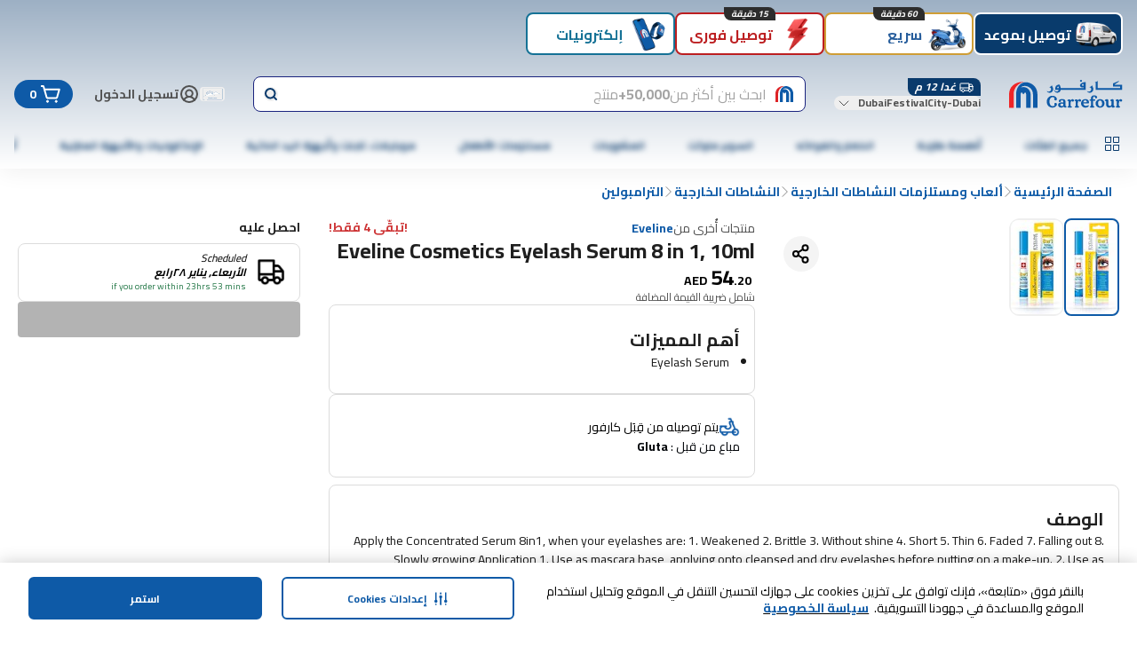

--- FILE ---
content_type: application/javascript
request_url: https://www.carrefouruae.com/imPkmSlCB2NiiqGg7DmAt1NJ/fOb7p8hmLhQL0rhE/PD1OGXQoKgE/ElJmLz/FEXgkC
body_size: 181019
content:
(function(){if(typeof Array.prototype.entries!=='function'){Object.defineProperty(Array.prototype,'entries',{value:function(){var index=0;const array=this;return {next:function(){if(index<array.length){return {value:[index,array[index++]],done:false};}else{return {done:true};}},[Symbol.iterator]:function(){return this;}};},writable:true,configurable:true});}}());(function(){Ax();h1t();pTt();var CD=function(Bf){if(Bf===undefined||Bf==null){return 0;}var rm=Bf["replace"](/[\w\s]/gi,'');return rm["length"];};var cT=function(Yj,Sm){return Yj&Sm;};var xX=function(){return ["\x6c\x65\x6e\x67\x74\x68","\x41\x72\x72\x61\x79","\x63\x6f\x6e\x73\x74\x72\x75\x63\x74\x6f\x72","\x6e\x75\x6d\x62\x65\x72"];};var Td=function(){W0=["\x6c\x65\x6e\x67\x74\x68","\x41\x72\x72\x61\x79","\x63\x6f\x6e\x73\x74\x72\x75\x63\x74\x6f\x72","\x6e\x75\x6d\x62\x65\x72"];};var XT=function(){return Tv.apply(this,[ZU,arguments]);};var Pf=function(){return Qj.apply(this,[Ts,arguments]);};var FN=function(gX,D4){return gX in D4;};var R0=function(){return ["\x6c\x65\x6e\x67\x74\x68","\x41\x72\x72\x61\x79","\x63\x6f\x6e\x73\x74\x72\x75\x63\x74\x6f\x72","\x6e\x75\x6d\x62\x65\x72"];};var N7=function(GD,D3){return GD+D3;};var jj=function(Od){if(Od===undefined||Od==null){return 0;}var qj=Od["toLowerCase"]()["replace"](/[^0-9]+/gi,'');return qj["length"];};var zv=function(){return ["3\x405/[-\x40","D0;U.\x40","2I\r0U","20Q\v;9c<|%D/YZ",".\fX","O","4O","W#4\\\n%0_8\x07[w+\tHex#\rQ18\r-R6","\x00N)K[MQ\x003R\x0093E5","3D","R\b%^=","v>]VWOU>H!Q2\x00E","\tML","B6","F/GtQ\n","G6\x40t[U\x07!","\x3fj!Q3","\\",")n2D8\n","","5","O\x072","]F7X","S:^Zx.\fI","Q[\"X","p","$\\:/D-7[,","/\x00","%^:","XL\\","J/Q","-K","F4[SQ\x07%","XQ\x07\nO4U+","GF^L^7YN`\x07oA","3\\","\r[.B.LZG","\t[3j,{M[%I","HQ{","44",")S6","[,I\"#D\\","&k\x07\'4B","Y*7[9","\\$Y+","wEGK^;]!PGt~Vd\t)\'Gq","N","\f4y-","X\x00","*","4+0B6>e","3I","S6\b_","\tH.","U7","^LQ","<\x00N\fL6_}]-IE-I4","\\3","0a\b6","R9 `<\"U.K>\f_V[",")\x00\x00`Qy\x00\rS$>^R!\x07H\vK&-\x40)BLG/s","C V","v","F4DMp0U","3R\n%","!","F3Q\x40-I","W/P(\nFPB","8D\t,","I","y\x07\t","\b[J%%Y","[4\x40","G3X\x00$i0","H%D/\nd]^#h<\'","4J/9NS","-","#","30","\bQ\x07\b","MQ$n\n\x00%","8_\x3f",",","._.","DJG\rK\v/4Q","FPN:3\'R\r\n,I\x00\bV!G7\n","Orw>OZF2","+*5qo9o7d[{2&|/!-V.714Md6\vu2\x3f|/(!|a74Up\bB\njm\x002\b\f\v*6t~7y(\'CrQ2_t&\f5%tB7)]#\x40-p|{<_5\bW\f7#m<.N}\\G#Z\'5\v> _go.cWm)\t\"#UB r(l>.i\vu;\'*X,)\x40R1 xtt\bjZp1t*u\t.rm$>{%c[jwS\x00%*Z;<\'q<3U{\bB\nj}\x00%\b\f|\v/tqF{\'L~Q1(_|&\f%%qB<)]\x40-~|\t|,_\x3f\bW0\tm3\"N~vG\b#Z/6_go#cXu9\t/#U4B\"r\'d>*i\vu;(\"X/)\x40x>7#htd\bzZu1t u\t*Hm7>\to%d[ewS2%-Z*<\'[<74Ux\bB\niG\x002\b\f|\v*6t78\'LHQ2_t&\f5%v1B7R#\x40-w|x<_5\bW7#m<.N{fG#Z5\r> _Mo.cX\f)\t,#U4B r(p>.i\vu;\'*X+)\x40x> xtn\bjZr1t*u\t>rm2>{%`3[jwS\x00%*Z!<\'q<4U{\"M8\nj}\x002\b\f|\v/\ftq3{\'L~Q7(_|&\f=%qB=)]\x40\x07~|\t|,_=\bW4#m<N~vG#Z/1>,_go!cXu9\t/#U4B,r\'d>-y\vu;(&X/)\x40\nx>7\'xtd9\x07HZu4t-X\x3f*7\rN7\']g=ALG[x&w7 {k]o.|~u$\tJ\v*2\'qr\'g.iSG2&X/,\x40U\b754l\f-j~u28e\x079q\"1Mbj~X)D|/1 q#1m0.jS\\)\b\f[*5\nb\f xrI.5li\x00\'r1o/$q0C {\nq:\x3f\\~q2*|%a5\njp\v=v2*|%<\'xn\' y1Z~u2*v&%sE$T{omzv*~9<8xqB7kf8:{\x07u1t*i/*7\x00N7)Qd7Bku2\x07\tz8.sb6#\'\'d7zLm*|/*DU# {-:\x40j}2!g7q554k.aRc7*x/*5I50{D0!~u9-<Q+)q#/d7zSq1o*y^.5q\f{\bN.FeU\\v\f|/*5s\t$C {\n}\nL|q2*|Aq\'Nnppt>z~u2*5-Ti>#d\r-HQ~%>J/)F,J\b.<cI\t.dPv2.V/:5ql,C {\nw\x07~Q\"-l6!\rh5;7 ^0Fk)R\\Y5u>l*5qE\x40{d,ySF*w:[\x00\fY\"Qo9`.L~u2=p/*>sS/75]}","Y/K8_","5Y","&EL\x40,\x07i\'U+","J<","/S,NI>NQ\x40","$U-\t6\x405","V)\x405s",".V","=|d%~%S-","20Q\v;9u+","zG^M2Z+R0\bT\'z","#\nQX8W","3U-&N/Q\"NpR","-","\bNK`-GV\x3f","V4Q","X","\"H3\v","\tK\x07$8W0Q{DG2\\\nK/^tH!G7\n\vVZ\x004\nS\rZJy7V^%W{DV`I\v\"\\<ZVU.\b:Y^MS/\tW\v\b\x0034(D-\n\v^(P\fnY-\x00N/WGY4R\nE","ZF/","!Q/HWq%I","[2V>","C-","5W0-_.B/\x07","=)T","_7^/R5","!6Qy&]mL5OR2Ks>*$\tI%W(","\'_",">o\"","",",^L\x40-.K\v\x00","[\b","/Q\n%^=","T($U","L)F>\x3fBGQ\nI\x07","%DN\"\x40:VY3\\","I%K\x3f\"NLG\'","OBL/\x072Q;","","%H:G~P2N","^\x07%S-%\r_.L.o^\x40","x2<[#Q2L[&N\r\n\x00)_7VC3\v","P4","O","P4\n","J\v\t\x074_+","{xz\x3flKJ%$t4GL31*d","A60OVG","l]j^","^\x00%","!Z","V5B2XkQ\x004","4I\x07>x<2S:\x40","GZf!X","\x00","3}8\"O#M\v\x00BQ\x40\x00","R)\n","","y!U/YZg0R$c0\x00V","0J]W","\f4q-\bX5Q>","|A\x004P+/BHP5\f_V[\nQ","\"","K:BXU\x07/m\v)C*I","W","\rSL","_.P6\nY^V%","jb0isa!","u7K\vDOQ4y\v2Y)","#%RLS.Q>\bYVQ4>/2","L5\vNGQ)","[6D2|VP\x07(","!X]m[\vxQ%\\K$,E>Ay/K/BQQ",",\nIT]\x076N\x07\t,Y-\t[.B>","V2\bE^X\x00","R\r%^-","\b\\","<.T6Aw%A2\voX9ON;5WtA~9K:B\\\x3f)VN\'\"B8","\nGZY.{\x07\tT","MI#","GJ\bN","b1\n!Y-","X\f\x004w<1\x00W%U:\vX","K\x07\b\r_-6\x405","MMU%(U)E4","/\x00^\\\\/X","V$","4\n]","A6","F4[^F\x00T\n","&\x07","F","P&\nH","#\x07X18Y*]L6\nYL","I0J5N","4o<","=`\f\"","\n]VWT\v\x00!D0$L%K/","","F-K\v(2B<2Y2L+mM[$p","\bID)FvZ!\x07T\n","_Z`-{!D","!T\rqlAO","3N$U=%\x00H4","U\x009^","\x00/E:","Q","77 {\bU>7~Hu2_|:*5y1B75{d\biru2\bu\t)AqE6+Gh\vf~u52e4.rviE+hp,.hgb\t3w,1FE=03#nd\f}G9o/$q0; {T9]GJa\"|\x3f*6q0Rx3D=y~{*|(&5b(D\rOtjnu1y-p*5q77\'nd>sk\f2*|/*79h5G; {\nL\\~|\t|&\x005]\" {\tAV[|90\tP\n95_77)\n\\.jnu2\"\f#*5\nD\f d.~\nQ+|/\x00\"/7,5{f:g\x07u5\'*|,>2%a5\vvxd[jku2\bQS5\b[77Ud(IxbXo>%7<m3|0.j~u29X\v:5S5 r+d}P`2 d\\#[\x00,&lA*j\tS6*oZq-w\b0.jR[\no*y^%s:{(d.j{F;\')\b/*>1}(F4Cd>j~u>&|/!2V.73 {fNga*V [r77\'pod\"j~~;J/\x3f5s;:Y{I.ju[\"6|:*5R77 W(ft.jnu2!Z__.q5Svxdf~u5D|/1 q)g7\"j~~#DJ/,!7q83d;j~w/)\rq<B8L7d>>j|e+|\x3f*5%a5Svxdjw6:2\x3f^.j71\r`!H/IkP##{\b=3_\bI\nAu2-{A*6uq<>6Rtd>>jxa\x40\\9^vW773\'#[jZe2\n$&5f#1\rPs.Xq23V/)$\x40;$^pR-lu\x40*o/>rj8F8b\n\r\'emu1t*X\x3f*3\v6.<*j~l*P[8<\'rl77;n$mIRR:|,$3\x07<\'7\"[,mc.cTu2-o&\f6uq<06_/g.m\nu2\n;hA5%a5\"Pw%dj~YB]Z+*5[7/hod\"j~u#V/*!}7 Y\x07]+\vmzuE\'.|/3q70N{P\'\x40~u(/*u.77\f\n-~u5\x3f|/,\x07f,,E3UtZj~~\bd*5qC d.RqQ*~\r<uq<7ld\bi\nu2\n_d5xGSRd\x00j~u;p.|/*5tX77$B%t,zrF*w*>!7q\rX-Akmzv*~\f\x07#,e\b>{d.g\x07q2*|]%a56Rud%^ib6#Z,^5zm/{m^H\r\\!$R/*5\b\x0077 {tB>.i\vp*~\f\x07#,o7 {a\x3fy\nu2\nk9\f7q77Id.ajrG\x3f|/(!+|a74\rwd&~YC2\x07>J/*$jv77;nd<\x40s\f2\x07p/*>+S/7&o7dP21i/*7dN7#V\rd%hjR,h*5+~\rY7 `d,xydK)Q#*5\n{ }R.\x40O[\\*g:*5RN 7d\'\x40~u\n(/)9q9c%dj|s!628.i\"7 trgf<E\t#E=03 \f\'`.sTu2+oA*5%r\vB&)]\x40W\\\b{\x40+*|.oqC7 h|=Dku2>x95\' r_JzC2Ys\bEqo3 {N.\x40Ow\\*X/q4$N{\x40=t|2X\x3f*1gF$Mg5%C]Y!6\tk+*B\'u7;_m0.iz$,U#*5];1OY,`YLzu2\b/*>4Q\t7)]+\x40\'\x40~v6qY)9q\v\f9ppp\n+Z~e2#Z\'5>#d\t!rgf*|*\b3y\f\'2{d Tu2-g^9\x40x> r+d\'iWW\x07n9^DvW77Qd6\vqu2%*[^5z\'d$zIC2*|/) 7<md.ji]4\x00|/\x00d7#;\b\t8SSV$Y&%7%f\v,Q(G\f9y~c0/*|/*6_<20{d\t\f_2\x00xD5a77\'_\bN.\x40Ow6*|,1DU\b752|h.}b58n;!\"u\"\nw\r*if*|/-(>N\x40%t,zS|K)|/*5<\'7\"XMn.ju_*l/*5C {\nl:\\~vA\n^\\=\"[5$76y/d.j}U%,*5+~\rY7#d\'|W\x002%:|)>GI8!C\f\'`.sTu2\x00X/#r58FW,PDD}u2^|/!0!rm70{\x07ph=R^cF.]Z+*5Cn\' yc\vWjw_2\x00U:#7<\'m%J.jy2!m;\x00uq<&47d>>j|`B\r|&\x005]h$\x40dj~_D|/6.[7ld(IxbXo>%\bw77 {D7\x40Hu2)\b/*>\vf\rC {\nn\r\t\\~\r1*|/1 \bW;7 p|tjwS)u*|$<-xi277 {`\nljC2\x07o=D5j\r77\"i,mc.iSy2!P\n;w\f7 V\nt.je`2(dLr5;7 p)ptjZe28Q8^5z/G$x%t,}yxK#V/*(Y<\'7\"_\x07o.jeG)^S\n,q7 VO+9n}`2 d\\#[\x00,&lA*j\tS6*u*5+\x40\vY7#d:~W\x002\b\fR\v*<+q>4\tY.k7<|\nE\'.|/q2$\"T+dnFQ\"(n.Dh277\f`p\n-~u9>e*5+\x40\v\f>\n{I\t<cXu\t/%y:10Yrs\rEkE2*~&\f$\rU\b752Vc\\\x40~u\n1/)Aq)Qd0!\x07\x07*V9;s[73i\bB\nhW\x002%:|\'\b3I:D +X.q*.z~w;\'\rp&Xq4<N{.a\vm7*\"]=F\'\x40\n.hfYu*|$8#[7;\n:u\njw_2.\f3(}78\tc.k\t.dPv2,Q\v:5i5&N r+dCVQ\"(d&rm=>xud\x07\\fl9:1h_77(_m0.iz$,U#*5X\x0083{J.jyf2\x00|/\x07>j7 V\nft.oQ\"(k%X77 [q.jZe28PS5\b[7/U%t(O\rX,]\x3f5u\x00G\t[q`;j~|s9U\r&Sh34.Btd>>jxa\x40\\9^vW779Qd0\vJwS1u*|4\x3f\bz)\x07Kt-d\f_2E4D5U3 {.w\t\x40j}2!N9>r4W$:)n}Q\"(Y(#3\nq77 Qt}3f~u97>K*q1+wdqh$,U<*,+q$3r\'gn.juG$|,:/i<4|dm\bn~u!t*u\tx275)x(F5!GlcFp]Z+*51fl77+MS,.Nnu0%,w[*5\nG\f3#_d<FX*~=xq\t$C {\n8L|q2*~%=Aq%\'Qd0Dp\x07*P([ti37 {r#Zj~n\x40!<\b\tG$}7c+5ys\"n*5q9X|\x40.j}W7*i/*6h277\fR\n+j=*|/!,W77\rOd.jeV#V/*(s`0;\t{t.jy\\\'*~\f\x3f8xqBK","","\rJ\n","\x00\x00V)A{_KQ0T$U*Y4P)\n\vQ[mI\v\"\\<VI4D5\fN>:.KR2-V_`L/\nY^V%G\x00mQ+/G1\nHKGS-NK!F<VAa\\6\rDS4O2mq_V\f_4M4\v","b1!^-\x00I","L=","&I\r69w<&\x00H!H(.[V","G","*C+D","N&.Q>","6L9JKQ","\f\x07\"","H8","/U2","3O","&S.Q>nIQ4","\x00/B<!m)A>;Y^W)Z+%\x40-","l!F4<","D\v\nVR","C)","&_:","\\!","ug<","W8\x00","$I"];};var WX=function Oj(qf,pN){'use strict';var bm=Oj;switch(qf){case xx:{var TD=pN[KS];return TD;}break;case T2:{var rT=pN[KS];var tv=pN[Kt];I1.push(LX);if(q7(tv,null)||pp(tv,rT[cp()[HD(EG)](TT,df)]))tv=rT[cp()[HD(EG)](TT,df)];for(var F1=EG,Aj=new (th[cp()[HD(Y3)].apply(null,[EG,E3])])(tv);Z4(F1,tv);F1++)Aj[F1]=rT[F1];var Fv;return I1.pop(),Fv=Aj,Fv;}break;case ZU:{I1.push(wN);var LD={};var Pm={};try{var D1=I1.length;var J1=N1([]);var El=new (th[Sf(typeof b4()[z4(lv)],'undefined')?b4()[z4(cf)](G3,KX,Sp,YF):b4()[z4(bD)].call(null,dd,k3,N1(EG),jD)])(I3[W3],I3[W3])[bF(typeof cp()[HD(zD)],N7('',[][[]]))?cp()[HD(dd)](mm,NG):cp()[HD(JF)](Ll,Pd)](B3()[DD(K3)](Ll,r7,SX,Z3));var Hf=El[RD()[k0(xm)].call(null,O3,V0,zf,PG)](md()[gf(ff)](Ff,Hv,N1(dd),fl,xm,Y0));var tG=El[B3()[DD(Dp)](hv,V0,zj,nj)](Hf[Sf(typeof b4()[z4(IX)],'undefined')?b4()[z4(K3)](N1(N1([])),zD,rd,sf):b4()[z4(bD)](IX,E4,N1(N1({})),Vl)]);var z7=El[bF(typeof B3()[DD(w4)],N7([],[][[]]))?B3()[DD(O3)](Ql,bT,Df,N1(N1(EG))):B3()[DD(Dp)](hv,N1(N1({})),zj,S4)](Hf[cp()[HD(km)](F3,lX)]);LD=vp(MH,[f3()[C3(nf)](Kj,cf),tG,cp()[HD(mp)].call(null,jX,NG),z7]);var S3=new (th[b4()[z4(cf)].call(null,IX,KX,p3,YF)])(EG,EG)[cp()[HD(JF)](Ll,Pd)](Sf(typeof f3()[C3(jX)],'undefined')?f3()[C3(Md)].apply(null,[bf,fl]):f3()[C3(M4)].call(null,UN,nX));var Jj=S3[RD()[k0(xm)].apply(null,[O3,Z3,zf,PG])](Sf(typeof md()[gf(zD)],N7(b4()[z4(QN)].call(null,Rv,z3,tm,n3),[][[]]))?md()[gf(ff)].call(null,Ff,U1,Ij,N1(dd),xm,Y0):md()[gf(nm)](E3,hv,N4,N1(dd),nN,fj));var I2=S3[B3()[DD(Dp)](hv,D0,zj,QN)](Jj[b4()[z4(K3)].call(null,W3,zD,sp,sf)]);var sX=S3[B3()[DD(Dp)].call(null,hv,QT,zj,BD)](Jj[cp()[HD(km)].call(null,F3,lX)]);Pm=vp(MH,[B3()[DD(TT)].apply(null,[fG,q1,MF,Ll]),I2,cp()[HD(DT)].call(null,U0,N0),sX]);}finally{I1.splice(pf(D1,dd),Infinity,wN);var MD;return MD=vp(MH,[Sf(typeof qX()[Yv(bT)],N7(b4()[z4(QN)].apply(null,[N1(N1([])),z3,dd,n3]),[][[]]))?qX()[Yv(nj)](V0,Ll,zf,Uj,z3,nm):qX()[Yv(U3)].call(null,z3,dd,Fd,Jf,Iv,tF),LD[bF(typeof f3()[C3(xm)],N7([],[][[]]))?f3()[C3(M4)](x1,Q4):f3()[C3(nf)](Kj,cf)]||null,bF(typeof b4()[z4(Lv)],N7('',[][[]]))?b4()[z4(bD)](N1(N1({})),K4,w4,Nv):b4()[z4(nf)].call(null,Ij,V0,lv,nv),LD[cp()[HD(mp)].apply(null,[jX,NG])]||null,B3()[DD(cz)](r7,n5,UG,N1(N1({}))),Pm[B3()[DD(TT)](fG,lK,MF,M4)]||null,B3()[DD(ZO)](KX,HO,Ug,N1(EG)),Pm[cp()[HD(DT)].apply(null,[U0,N0])]||null]),I1.pop(),MD;}I1.pop();}break;case C2:{I1.push(t6);try{var p5=I1.length;var Kz=N1(N1(KS));var rz=EG;var bL=th[j8()[MK(W3)].apply(null,[Og,Z6,t5,Mz,MJ,QT])][B3()[DD(NW)].apply(null,[E8,bM,vl,I8])](th[bF(typeof B3()[DD(AW)],'undefined')?B3()[DD(O3)].apply(null,[Zn,K3,JM,N1(dd)]):B3()[DD(nm)].apply(null,[DE,hv,JX,q6])],b4()[z4(g8)](wk,gw,N1({}),Mf));if(bL){rz++;if(bL[b4()[z4(kn)].apply(null,[I8,n9,q1,j3])]){bL=bL[b4()[z4(kn)](N1([]),n9,RJ,j3)];rz+=N7(Tn(bL[bF(typeof cp()[HD(kp)],'undefined')?cp()[HD(dd)](tE,Z5):cp()[HD(EG)](TT,YV)]&&bF(bL[bF(typeof cp()[HD(N5)],N7('',[][[]]))?cp()[HD(dd)](IX,OJ):cp()[HD(EG)](TT,YV)],dd),dd),Tn(bL[f3()[C3(V0)](rl,Ng)]&&bF(bL[f3()[C3(V0)].call(null,rl,Ng)],b4()[z4(g8)].apply(null,[Sp,gw,N1(N1(dd)),Mf])),W3));}}var j6;return j6=rz[cp()[HD(YE)].apply(null,[dV,c0])](),I1.pop(),j6;}catch(MW){I1.splice(pf(p5,dd),Infinity,t6);var XV;return XV=b4()[z4(Xw)].apply(null,[jw,xE,OK,Ag]),I1.pop(),XV;}I1.pop();}break;case br:{var Xg=pN[KS];var ZP=pN[Kt];I1.push(Rg);if(q7(ZP,null)||pp(ZP,Xg[cp()[HD(EG)](TT,UP)]))ZP=Xg[cp()[HD(EG)].call(null,TT,UP)];for(var Dn=I3[W3],n8=new (th[cp()[HD(Y3)](EG,k3)])(ZP);Z4(Dn,ZP);Dn++)n8[Dn]=Xg[Dn];var IK;return I1.pop(),IK=n8,IK;}break;case MH:{var jn=pN[KS];I1.push(PJ);if(th[cp()[HD(Y3)](EG,En)][B3()[DD(jX)](N5,N1(N1([])),JJ,zL)](jn)){var qM;return I1.pop(),qM=jn,qM;}I1.pop();}break;case WY:{var PW=pN[KS];I1.push(KM);var EM;return EM=th[j8()[MK(W3)](Og,lv,lK,QV,MJ,N5)][f3()[C3(n5)](Nv,TT)](PW)[b4()[z4(mp)].apply(null,[xM,wL,Yw,zz])](function(j5){return PW[j5];})[EG],I1.pop(),EM;}break;case Ux:{I1.push(S6);try{var UE=I1.length;var sP=N1(Kt);var d6=N7(N7(N7(N7(N7(N7(N7(N7(N7(N7(N7(N7(N7(N7(N7(N7(N7(N7(N7(N7(N7(N7(N7(N7(th[cp()[HD(Hg)](xm,YM)](th[f3()[C3(Xn)](I5,rd)][b4()[z4(RV)](fl,J5,YE,c9)]),Tn(th[cp()[HD(Hg)].apply(null,[xm,YM])](th[f3()[C3(Xn)](I5,rd)][bF(typeof f3()[C3(vJ)],N7([],[][[]]))?f3()[C3(M4)](R9,lL):f3()[C3(HP)](OG,g8)]),St[f3()[C3(EV)](pV,rL)]())),Tn(th[bF(typeof cp()[HD(zk)],N7('',[][[]]))?cp()[HD(dd)](Hk,l6):cp()[HD(Hg)](xm,YM)](th[Sf(typeof f3()[C3(Uj)],N7('',[][[]]))?f3()[C3(Xn)](I5,rd):f3()[C3(M4)].call(null,d5,Kg)][cp()[HD(dP)].call(null,HJ,P7)]),W3)),Tn(th[cp()[HD(Hg)](xm,YM)](th[f3()[C3(Xn)].call(null,I5,rd)][B3()[DD(X9)].call(null,t5,r7,Dw,N1(N1(EG)))]),I3[q6])),Tn(th[Sf(typeof cp()[HD(rL)],'undefined')?cp()[HD(Hg)](xm,YM):cp()[HD(dd)].apply(null,[Y3,EO])](th[B3()[DD(Y3)](xm,Vg,rE,N1([]))][Sf(typeof cp()[HD(Ck)],N7('',[][[]]))?cp()[HD(JL)].call(null,D6,qm):cp()[HD(dd)].call(null,p9,U9)]),HO)),Tn(th[cp()[HD(Hg)].apply(null,[xm,YM])](th[f3()[C3(Xn)](I5,rd)][rk()[Bn(xJ)](Zw,mp,GK,qK,O3,S4)]),U3)),Tn(th[cp()[HD(Hg)].apply(null,[xm,YM])](th[f3()[C3(Xn)].apply(null,[I5,rd])][f3()[C3(OW)](j4,NK)]),Og)),Tn(th[bF(typeof cp()[HD(Ck)],'undefined')?cp()[HD(dd)].apply(null,[Jp,RJ]):cp()[HD(Hg)].apply(null,[xm,YM])](th[f3()[C3(Xn)].apply(null,[I5,rd])][rk()[Bn(Sp)](Az,N4,sn,Zw,N1(N1(EG)),Sp)]),bD)),Tn(th[Sf(typeof cp()[HD(Dp)],'undefined')?cp()[HD(Hg)](xm,YM):cp()[HD(dd)](YJ,zw)](th[f3()[C3(Xn)](I5,rd)][cp()[HD(RJ)].apply(null,[GO,pK])]),I3[tO])),Tn(th[cp()[HD(Hg)].call(null,xm,YM)](th[f3()[C3(Xn)](I5,rd)][b4()[z4(HJ)].call(null,lv,cf,N1({}),sO)]),nm)),Tn(th[bF(typeof cp()[HD(OW)],'undefined')?cp()[HD(dd)](Uw,Pz):cp()[HD(Hg)](xm,YM)](th[f3()[C3(Xn)](I5,rd)][b4()[z4(GO)](N1(N1({})),rd,wk,S5)]),QN)),Tn(th[cp()[HD(Hg)](xm,YM)](th[f3()[C3(Xn)].apply(null,[I5,rd])][B3()[DD(AK)].call(null,vJ,N1([]),HF,N1({}))]),S4)),Tn(th[cp()[HD(Hg)].call(null,xm,YM)](th[f3()[C3(Xn)].apply(null,[I5,rd])][Sf(typeof cp()[HD(qW)],N7('',[][[]]))?cp()[HD(WL)](N4,l6):cp()[HD(dd)].apply(null,[J9,E5])]),O3)),Tn(th[cp()[HD(Hg)](xm,YM)](th[f3()[C3(Xn)].call(null,I5,rd)][cp()[HD(Jk)].call(null,B6,nN)]),St[f3()[C3(IO)](z5,V8)]())),Tn(th[cp()[HD(Hg)].apply(null,[xm,YM])](th[f3()[C3(Xn)](I5,rd)][cp()[HD(AK)].apply(null,[TV,FO])]),V0)),Tn(th[cp()[HD(Hg)](xm,YM)](th[f3()[C3(Xn)](I5,rd)][b4()[z4(W6)].call(null,U1,K3,Vg,Bg)]),kn)),Tn(th[Sf(typeof cp()[HD(cW)],N7([],[][[]]))?cp()[HD(Hg)](xm,YM):cp()[HD(dd)](l8,zz)](th[f3()[C3(Xn)].call(null,I5,rd)][bF(typeof cp()[HD(ng)],'undefined')?cp()[HD(dd)].call(null,hW,sW):cp()[HD(OE)](D0,fO)]),M4)),Tn(th[cp()[HD(Hg)].call(null,xm,YM)](th[f3()[C3(Xn)].apply(null,[I5,rd])][cp()[HD(LX)].apply(null,[xE,pj])]),p3)),Tn(th[cp()[HD(Hg)](xm,YM)](th[Sf(typeof f3()[C3(Jk)],N7('',[][[]]))?f3()[C3(Xn)](I5,rd):f3()[C3(M4)](nN,Yn)][md()[gf(tW)].apply(null,[VL,K3,vJ,tO,QN,Hv])]),Uj)),Tn(th[cp()[HD(Hg)](xm,YM)](th[f3()[C3(Xn)].call(null,I5,rd)][cp()[HD(N4)](zD,ww)]),I3[n5])),Tn(th[cp()[HD(Hg)](xm,YM)](th[f3()[C3(Xn)](I5,rd)][B3()[DD(Op)](t9,N1(N1(EG)),JS,EG)]),nj)),Tn(th[cp()[HD(Hg)].call(null,xm,YM)](th[Sf(typeof f3()[C3(mp)],'undefined')?f3()[C3(Xn)].apply(null,[I5,rd]):f3()[C3(M4)].call(null,BK,J6)][B3()[DD(Ng)].call(null,WO,I8,q2,Og)]),GE)),Tn(th[cp()[HD(Hg)](xm,YM)](th[f3()[C3(Xn)](I5,rd)][md()[gf(q1)].call(null,wV,tO,Sp,qK,lK,fJ)]),lK)),Tn(th[cp()[HD(Hg)](xm,YM)](th[cp()[HD(Uj)](cg,k1)][cp()[HD(Og)].call(null,g8,PM)]),I3[jw])),Tn(th[cp()[HD(Hg)].call(null,xm,YM)](th[B3()[DD(Y3)].apply(null,[xm,N1(N1(EG)),rE,N1(dd)])][bF(typeof B3()[DD(N4)],N7('',[][[]]))?B3()[DD(O3)](FK,vP,TE,Xw):B3()[DD(cg)](B5,tO,wj,N1(dd))]),bT));var ck;return I1.pop(),ck=d6,ck;}catch(N6){I1.splice(pf(UE,dd),Infinity,S6);var P8;return I1.pop(),P8=EG,P8;}I1.pop();}break;case pZ:{I1.push(HV);var P6=function(mn){return Oj.apply(this,[T,arguments]);};var dz=[b4()[z4(tM)].apply(null,[Ij,tO,Xw,VG]),md()[gf(IO)].call(null,lE,tW,r7,V0,nm,JW)];var H8=dz[Sf(typeof b4()[z4(xE)],N7([],[][[]]))?b4()[z4(mp)](N1(N1(dd)),wL,EG,c4):b4()[z4(bD)].apply(null,[lK,sL,N1(dd),LJ])](function(XJ){var OM=P6(XJ);I1.push(sV);if(N1(N1(OM))&&N1(N1(OM[b4()[z4(zD)](Hv,cz,kn,FJ)]))&&N1(N1(OM[b4()[z4(zD)].call(null,zL,cz,N1(N1(EG)),FJ)][cp()[HD(YE)](dV,Ej)]))){OM=OM[b4()[z4(zD)](N1(dd),cz,IO,FJ)][cp()[HD(YE)](dV,Ej)]();var hM=N7(bF(OM[md()[gf(GE)].apply(null,[YP,Ij,tm,I8,bD,IX])](Sf(typeof cp()[HD(w4)],'undefined')?cp()[HD(jX)].apply(null,[M4,Mz]):cp()[HD(dd)].call(null,Rg,WW)),VV(dd)),Tn(th[Sf(typeof cp()[HD(nm)],'undefined')?cp()[HD(Hg)](xm,gO):cp()[HD(dd)](Uz,F9)](pp(OM[md()[gf(GE)](YP,Zw,Az,I8,bD,IX)](b4()[z4(N5)](Zw,q6,Az,dL)),VV(dd))),dd));var QM;return I1.pop(),QM=hM,QM;}else{var qk;return qk=bF(typeof b4()[z4(Ll)],N7([],[][[]]))?b4()[z4(bD)](EV,zW,N1(dd),bE):b4()[z4(Xw)](nm,xE,VW,BE),I1.pop(),qk;}I1.pop();});var wW;return wW=H8[qX()[Yv(Og)](Hn,RJ,OL,Sz,Yw,HO)](b4()[z4(QN)](Og,z3,N1({}),l9)),I1.pop(),wW;}break;case Sc:{var jE=pN[KS];I1.push(Ip);if(bF([B3()[DD(zL)](OW,N1([]),pW,Vg),cp()[HD(cz)].call(null,Sp,Sj),b4()[z4(TT)](Z3,Jk,N1(N1([])),OG)][md()[gf(GE)].apply(null,[G8,zD,Zw,E5,bD,IX])](jE[md()[gf(Sp)].call(null,Cw,B5,Hn,bT,Og,TW)][f3()[C3(Iv)](vW,Sp)]),VV(dd))){I1.pop();return;}th[b4()[z4(cz)](I8,Lp,Yw,qL)](function(){var Ok=N1([]);I1.push(Pd);try{var W8=I1.length;var cM=N1(Kt);if(N1(Ok)&&jE[md()[gf(Sp)].call(null,nk,Xw,N1(dd),rd,Og,TW)]&&(jE[md()[gf(Sp)](nk,z3,N1(dd),N5,Og,TW)][cp()[HD(G9)](Hn,Kn)](cp()[HD(ZO)].call(null,On,pF))||jE[md()[gf(Sp)].apply(null,[nk,dd,DW,YE,Og,TW])][Sf(typeof cp()[HD(X9)],N7('',[][[]]))?cp()[HD(G9)](Hn,Kn):cp()[HD(dd)](Oz,VK)](cp()[HD(kz)](nW,Kl)))){Ok=N1(KS);}}catch(n6){I1.splice(pf(W8,dd),Infinity,Pd);jE[md()[gf(Sp)](nk,lK,M4,U1,Og,TW)][b4()[z4(Cz)].call(null,Vg,bD,n5,PO)](new (th[B3()[DD(H9)].call(null,mp,Xn,TE,N1(N1([])))])(B3()[DD(JW)].apply(null,[tm,N4,A9,tO]),vp(MH,[cp()[HD(cf)](t9,wj),N1(KS),rk()[Bn(lK)](kp,WL,G8,Z3,QT,QN),N1([]),f3()[C3(ZO)](X5,M6),N1(N1(Kt))])));}if(N1(Ok)&&bF(jE[b4()[z4(hW)].call(null,QT,WO,W3,Wz)],bF(typeof f3()[C3(kp)],N7('',[][[]]))?f3()[C3(M4)].apply(null,[rK,GJ]):f3()[C3(kz)].call(null,rU,Xn))){Ok=N1(KS);}if(Ok){jE[md()[gf(Sp)](nk,wk,I8,W3,Og,TW)][b4()[z4(Cz)](N1(N1({})),bD,X8,PO)](new (th[B3()[DD(H9)](mp,tM,TE,VW)])(f3()[C3(cf)].call(null,G1,E5),vp(MH,[cp()[HD(cf)](t9,wj),N1(N1([])),rk()[Bn(lK)](p3,WL,G8,N1(N1(dd)),fl,QN),N1([]),f3()[C3(ZO)](X5,M6),N1(N1(Kt))])));}I1.pop();},EG);I1.pop();}break;case kr:{var I6=pN[KS];var DV=pN[Kt];I1.push(bD);var L8=q7(null,I6)?null:zg(md()[gf(EG)].apply(null,[Md,km,g8,E5,nm,KM]),typeof th[B3()[DD(Uj)].apply(null,[bM,TJ,z9,W3])])&&I6[th[bF(typeof B3()[DD(bD)],N7([],[][[]]))?B3()[DD(O3)].call(null,R6,xm,dW,N1(dd)):B3()[DD(Uj)](bM,EV,z9,N5)][Sf(typeof b4()[z4(G9)],N7('',[][[]]))?b4()[z4(tW)].call(null,N1(EG),EV,gn,Pn):b4()[z4(bD)].call(null,g8,MM,Rv,N9)]]||I6[f3()[C3(YE)](MV,AE)];if(zg(null,L8)){var m5,IV,YK,EW,BM=[],kM=N1(St[B3()[DD(xM)].apply(null,[sw,N1(N1([])),Ct,bD])]()),OO=N1(dd);try{var fw=I1.length;var Dg=N1([]);if(YK=(L8=L8.call(I6))[qX()[Yv(S4)].call(null,QT,tO,nW,Hv,Rv,HO)],bF(EG,DV)){if(Sf(th[j8()[MK(W3)](Og,DW,W3,KX,MJ,VW)](L8),L8)){Dg=N1(KS);return;}kM=N1(dd);}else for(;N1(kM=(m5=YK.call(L8))[b4()[z4(Z6)](D0,Iv,G3,N5)])&&(BM[f3()[C3(W3)](cO,jX)](m5[b4()[z4(kn)](Gw,n9,bD,mw)]),Sf(BM[cp()[HD(EG)].apply(null,[TT,DE])],DV));kM=N1(EG));}catch(ZK){OO=N1(EG),IV=ZK;}finally{I1.splice(pf(fw,dd),Infinity,bD);try{var kw=I1.length;var Tz=N1([]);if(N1(kM)&&zg(null,L8[bF(typeof b4()[z4(kn)],N7([],[][[]]))?b4()[z4(bD)].apply(null,[Uj,b8,N1(N1([])),bK]):b4()[z4(N5)](KX,q6,N1(N1(dd)),nW)])&&(EW=L8[b4()[z4(N5)](N1(EG),q6,vP,nW)](),Sf(th[Sf(typeof j8()[MK(B5)],N7([],[][[]]))?j8()[MK(W3)](Og,KX,Yw,KX,MJ,n9):j8()[MK(q6)](KO,N1(EG),vP,p8,fP,kp)](EW),EW))){Tz=N1(N1(Kt));return;}}finally{I1.splice(pf(kw,dd),Infinity,bD);if(Tz){I1.pop();}if(OO)throw IV;}if(Dg){I1.pop();}}var Sn;return I1.pop(),Sn=BM,Sn;}I1.pop();}break;case X:{I1.push(G8);var WJ=b4()[z4(Xw)](N1(dd),xE,kn,dJ);try{var T9=I1.length;var HK=N1(Kt);WJ=Sf(typeof th[bF(typeof B3()[DD(fl)],N7('',[][[]]))?B3()[DD(O3)](ZJ,dd,vJ,RJ):B3()[DD(xE)](TV,Vg,U7,z3)],md()[gf(EG)](JE,Xw,N1(dd),U3,nm,KM))?b4()[z4(Y3)].apply(null,[YE,DT,N1(N1([])),jM]):Sf(typeof cp()[HD(Xn)],'undefined')?cp()[HD(HO)].apply(null,[mM,NG]):cp()[HD(dd)](dO,bD);}catch(HL){I1.splice(pf(T9,dd),Infinity,G8);WJ=B3()[DD(bT)](AK,bT,v4,Yw);}var BO;return I1.pop(),BO=WJ,BO;}break;case Ns:{I1.push(xw);var cJ=b4()[z4(Xw)].apply(null,[Rv,xE,lK,f5]);try{var v8=I1.length;var hk=N1({});cJ=Sf(typeof th[bF(typeof f3()[C3(KX)],N7([],[][[]]))?f3()[C3(M4)].apply(null,[HJ,Ww]):f3()[C3(Ig)].call(null,rO,JF)],md()[gf(EG)].apply(null,[CJ,gn,N1([]),Sp,nm,KM]))?b4()[z4(Y3)](N1([]),DT,N1(N1([])),Uw):cp()[HD(HO)](mM,zn);}catch(j9){I1.splice(pf(v8,dd),Infinity,xw);cJ=B3()[DD(bT)](AK,N1(EG),mW,nm);}var S9;return I1.pop(),S9=cJ,S9;}break;case Y:{I1.push(sM);throw new (th[rk()[Bn(EG)].apply(null,[n9,pO,DO,N1(N1([])),M4,nm])])(B3()[DD(nf)](JL,N1(EG),Jp,q1));}break;case gS:{I1.push(RW);var SE=th[Sf(typeof b4()[z4(jX)],N7('',[][[]]))?b4()[z4(S4)].call(null,EG,xL,N1(N1({})),JG):b4()[z4(bD)].call(null,N1(N1({})),E9,q1,G6)][f3()[C3(In)].call(null,Ct,M5)]?dd:EG;var C5=th[b4()[z4(S4)].call(null,Hg,xL,GE,JG)][f3()[C3(BJ)](SM,sz)]?dd:EG;var rP=th[b4()[z4(S4)](N1(EG),xL,N1(N1(dd)),JG)][cp()[HD(Oz)].apply(null,[Fg,Sj])]?dd:EG;var GV=th[b4()[z4(S4)](N1(EG),xL,N1(N1({})),JG)][bF(typeof b4()[z4(LK)],N7('',[][[]]))?b4()[z4(bD)](n5,Sg,Yw,Jf):b4()[z4(Cn)](p3,AW,EV,Ww)]?dd:EG;var nK=th[b4()[z4(S4)](t5,xL,bT,JG)][Sf(typeof B3()[DD(qW)],N7([],[][[]]))?B3()[DD(BV)](J5,N4,gF,g8):B3()[DD(O3)](IE,km,fG,N1(N1(dd)))]?dd:EG;var rM=th[bF(typeof b4()[z4(HP)],N7('',[][[]]))?b4()[z4(bD)](Zw,KK,OK,vJ):b4()[z4(S4)](Zw,xL,N1([]),JG)][B3()[DD(sw)](wL,km,Cj,Rv)]?dd:EG;var vK=th[b4()[z4(S4)].apply(null,[K3,xL,JF,JG])][cp()[HD(fM)](DT,vF)]?dd:I3[W3];var bz=th[b4()[z4(S4)](Z3,xL,qK,JG)][b4()[z4(qW)](z3,OJ,U1,wv)]?I3[dd]:EG;var HM=th[b4()[z4(S4)](U1,xL,N1(dd),JG)][cp()[HD(VW)].apply(null,[q6,Ak])]?dd:EG;var KV=th[j8()[MK(I8)].apply(null,[Y3,Hv,Rv,RM,DE,N1(EG)])][B3()[DD(W3)](W3,r7,cV,N1([]))].bind?dd:EG;var hP=th[b4()[z4(S4)].call(null,Uj,xL,N1(N1([])),JG)][Sf(typeof rk()[Bn(p3)],N7([],[][[]]))?rk()[Bn(Gw)].apply(null,[EV,jV,ZJ,JF,N1(N1({})),Og]):rk()[Bn(O3)](gn,cf,vk,Gw,q1,qg)]?dd:St[B3()[DD(xM)](sw,z3,Nf,K3)]();var Xk=th[bF(typeof b4()[z4(N4)],'undefined')?b4()[z4(bD)](U0,jz,N1(N1(dd)),Jp):b4()[z4(S4)](xm,xL,g8,JG)][B3()[DD(TV)](dw,N1(dd),lz,B5)]?St[f3()[C3(EV)](Ow,rL)]():EG;var Ez;var Bz;try{var RE=I1.length;var wz=N1(Kt);Ez=th[Sf(typeof b4()[z4(R6)],N7('',[][[]]))?b4()[z4(S4)](r7,xL,N1(EG),JG):b4()[z4(bD)](N1(N1(dd)),SO,QN,w4)][f3()[C3(hg)].apply(null,[Vk,YE])]?dd:I3[W3];}catch(ME){I1.splice(pf(RE,dd),Infinity,RW);Ez=I3[W3];}try{var R8=I1.length;var NL=N1({});Bz=th[b4()[z4(S4)].call(null,Rv,xL,kp,JG)][b4()[z4(F3)](N4,U1,n9,cv)]?I3[dd]:EG;}catch(DM){I1.splice(pf(R8,dd),Infinity,RW);Bz=I3[W3];}var vE;return I1.pop(),vE=N7(N7(N7(N7(N7(N7(N7(N7(N7(N7(N7(N7(N7(SE,Tn(C5,I3[dd])),Tn(rP,W3)),Tn(GV,q6)),Tn(nK,HO)),Tn(rM,U3)),Tn(vK,I3[lK])),Tn(bz,bD)),Tn(Ez,I3[tO])),Tn(Bz,nm)),Tn(HM,I3[Ij])),Tn(KV,S4)),Tn(hP,O3)),Tn(Xk,I3[xm])),vE;}break;case hS:{var kW=pN[KS];I1.push(gV);if(th[cp()[HD(Y3)](EG,R5)][B3()[DD(jX)].apply(null,[N5,fl,V6,N1(N1(EG))])](kW)){var QK;return I1.pop(),QK=kW,QK;}I1.pop();}break;case ES:{I1.push(wE);var GP=bF(typeof b4()[z4(Gw)],N7([],[][[]]))?b4()[z4(bD)](N1(N1({})),FO,Gw,kK):b4()[z4(Xw)](p3,xE,HO,UK);try{var tV=I1.length;var Y5=N1([]);GP=th[j8()[MK(hv)](Y3,EG,QN,U6,EG,EG)][B3()[DD(W3)].call(null,W3,On,HW,N1(N1({})))][B3()[DD(GE)].call(null,kp,Ij,Q0,N5)](Yk()[c6(AW)](Uj,N8,Uw,B5,kn,Hv))?b4()[z4(Y3)].apply(null,[w4,DT,Sp,Dz]):cp()[HD(HO)].apply(null,[mM,K9]);}catch(jL){I1.splice(pf(tV,dd),Infinity,wE);GP=B3()[DD(bT)](AK,n9,hl,X8);}var gM;return I1.pop(),gM=GP,gM;}break;case Ib:{I1.push(pW);var PE=FN(b4()[z4(xE)](N1([]),ZO,N1({}),Q1),th[b4()[z4(S4)](z3,xL,km,DN)])||pp(th[f3()[C3(Xn)].apply(null,[G7,rd])][f3()[C3(lW)].call(null,O1,mp)],St[B3()[DD(xM)](sw,IX,CG,Rv)]())||pp(th[f3()[C3(Xn)].apply(null,[G7,rd])][B3()[DD(Lv)].call(null,g5,Gw,Q0,vP)],EG);var Uk=th[b4()[z4(S4)](hv,xL,r7,DN)][Sf(typeof b4()[z4(q6)],'undefined')?b4()[z4(Lv)].apply(null,[I8,k8,EG,Bp]):b4()[z4(bD)](tW,Jg,Vg,qz)](f3()[C3(NW)].call(null,GX,U0))[cp()[HD(G9)](Hn,ld)];var Gn=th[b4()[z4(S4)].apply(null,[z3,xL,JF,DN])][b4()[z4(Lv)](DW,k8,N1(EG),Bp)](bF(typeof B3()[DD(N4)],N7([],[][[]]))?B3()[DD(O3)].apply(null,[CO,wk,mO,N1(dd)]):B3()[DD(nW)](U1,N1(N1(dd)),G4,tM))[cp()[HD(G9)].call(null,Hn,ld)];var DJ=th[b4()[z4(S4)](Uj,xL,N1({}),DN)][b4()[z4(Lv)].call(null,lK,k8,kn,Bp)](Yk()[c6(IO)](Hn,np,V8,N1([]),ff,xm))[cp()[HD(G9)].call(null,Hn,ld)];var Z9;return Z9=b4()[z4(QN)].call(null,TJ,z3,rd,L1)[B3()[DD(Ij)].apply(null,[gn,OK,Up,EV])](PE?b4()[z4(Y3)](Zw,DT,U0,k1):cp()[HD(HO)](mM,TF),RD()[k0(p3)](dd,O3,j7,xJ))[B3()[DD(Ij)](gn,N1(dd),Up,E5)](Uk?b4()[z4(Y3)].call(null,Yw,DT,N1([]),k1):cp()[HD(HO)].call(null,mM,TF),Sf(typeof RD()[k0(lK)],N7([],[][[]]))?RD()[k0(p3)].call(null,dd,hv,j7,xJ):RD()[k0(dd)].call(null,jk,QN,z8,BE))[B3()[DD(Ij)].call(null,gn,Xw,Up,zD)](Gn?b4()[z4(Y3)].apply(null,[N1([]),DT,wk,k1]):cp()[HD(HO)](mM,TF),RD()[k0(p3)](dd,B5,j7,xJ))[B3()[DD(Ij)].apply(null,[gn,N1(dd),Up,zD])](DJ?b4()[z4(Y3)](N1(EG),DT,JF,k1):cp()[HD(HO)].call(null,mM,TF)),I1.pop(),Z9;}break;case XZ:{I1.push(bW);throw new (th[bF(typeof rk()[Bn(Uj)],N7([],[][[]]))?rk()[Bn(O3)](q1,Cw,GW,n5,N1(N1(dd)),Uz):rk()[Bn(EG)](EV,pO,V6,xM,N1(N1({})),nm)])(B3()[DD(nf)].apply(null,[JL,Uj,QJ,N1({})]));}break;case T:{var mn=pN[KS];I1.push(F5);var nw;return nw=th[j8()[MK(W3)](Og,N1(N1({})),tm,w5,MJ,Yw)][B3()[DD(NW)](E8,qK,wg,dd)](th[f3()[C3(Xn)].apply(null,[ZE,rd])][bF(typeof B3()[DD(sz)],'undefined')?B3()[DD(O3)](S4,Zw,nn,N1(EG)):B3()[DD(DW)](n5,tO,J9,Xw)],mn),I1.pop(),nw;}break;case Ix:{var nM=pN[KS];I1.push(jg);var CP=nM[b4()[z4(mp)](z3,wL,N1(N1([])),JS)](function(PW){return Oj.apply(this,[WY,arguments]);});var M8;return M8=CP[qX()[Yv(Og)](r7,N1({}),FE,Sz,U1,HO)](RD()[k0(p3)](dd,N4,Fd,xJ)),I1.pop(),M8;}break;case lR:{I1.push(UW);if(N1(FN(f3()[C3(nO)].call(null,S0,DW),th[f3()[C3(Xn)](Qm,rd)]))){var lg;return I1.pop(),lg=null,lg;}var kV=th[f3()[C3(Xn)].call(null,Qm,rd)][f3()[C3(nO)](S0,DW)];var qn=kV[b4()[z4(ZO)].call(null,lv,kz,YE,lp)];var XO=kV[bF(typeof Yk()[c6(GE)],'undefined')?Yk()[c6(QN)](jw,w4,QE,ff,LM,N1(EG)):Yk()[c6(xm)](dd,H3,bE,M4,q6,n5)];var SL=kV[md()[gf(bD)](Yd,xm,G3,RJ,HO,sK)];var bg;return bg=[qn,bF(XO,EG)?I3[W3]:pp(XO,EG)?VV(dd):VV(W3),SL||b4()[z4(kz)](QT,sz,M4,pm)],I1.pop(),bg;}break;case IR:{var Ew=pN[KS];var jW=pN[Kt];I1.push(Ep);var m6=q7(null,Ew)?null:zg(md()[gf(EG)](lw,sp,gn,vJ,nm,KM),typeof th[B3()[DD(Uj)](bM,N1(EG),tX,N1(EG))])&&Ew[th[Sf(typeof B3()[DD(vP)],'undefined')?B3()[DD(Uj)](bM,Z3,tX,Xw):B3()[DD(O3)].apply(null,[VE,bM,DP,ff])][b4()[z4(tW)].apply(null,[tm,EV,DW,YN])]]||Ew[f3()[C3(YE)].apply(null,[YD,AE])];if(zg(null,m6)){var UM,nV,IM,XP,UJ=[],Zg=N1(EG),EE=N1(dd);try{var FM=I1.length;var Mk=N1(Kt);if(IM=(m6=m6.call(Ew))[bF(typeof qX()[Yv(Ij)],N7(bF(typeof b4()[z4(W3)],N7([],[][[]]))?b4()[z4(bD)](U1,c5,n9,mM):b4()[z4(QN)](Z3,z3,n5,jx),[][[]]))?qX()[Yv(U3)](Hn,OK,Un,QN,N1(EG),Hk):qX()[Yv(S4)](Iv,zD,fW,Hv,N1(N1(EG)),HO)],bF(EG,jW)){if(Sf(th[j8()[MK(W3)](Og,S4,p3,Ek,MJ,N1({}))](m6),m6)){Mk=N1(KS);return;}Zg=N1(dd);}else for(;N1(Zg=(UM=IM.call(m6))[b4()[z4(Z6)](dd,Iv,Iv,gg)])&&(UJ[f3()[C3(W3)].apply(null,[O1,jX])](UM[b4()[z4(kn)].call(null,p3,n9,Z3,zb)]),Sf(UJ[cp()[HD(EG)](TT,x3)],jW));Zg=N1(EG));}catch(h8){EE=N1(EG),nV=h8;}finally{I1.splice(pf(FM,dd),Infinity,Ep);try{var Sk=I1.length;var LV=N1([]);if(N1(Zg)&&zg(null,m6[b4()[z4(N5)](U0,q6,N5,fW)])&&(XP=m6[b4()[z4(N5)].apply(null,[O3,q6,tW,fW])](),Sf(th[j8()[MK(W3)](Og,N1(N1({})),bT,Ek,MJ,wk)](XP),XP))){LV=N1(N1(Kt));return;}}finally{I1.splice(pf(Sk,dd),Infinity,Ep);if(LV){I1.pop();}if(EE)throw nV;}if(Mk){I1.pop();}}var YO;return I1.pop(),YO=UJ,YO;}I1.pop();}break;}};var d9=function(){return Tv.apply(this,[KB,arguments]);};var r5=function(){return Tv.apply(this,[Db,arguments]);};var Sw=function(qO){return +qO;};var Zk=function(x9,Y8){return x9|Y8;};var QW=function(){return (St.sjs_se_global_subkey?St.sjs_se_global_subkey.push(Mp):St.sjs_se_global_subkey=[Mp])&&St.sjs_se_global_subkey;};var VV=function(fk){return -fk;};var TM=function s9(wn,pk){'use strict';var AM=s9;switch(wn){case Cx:{var JK=pk[KS];var zO=pk[Kt];var CW=pk[ZU];I1.push(Nk);try{var mJ=I1.length;var vz=N1(Kt);var EK;return EK=vp(MH,[md()[gf(bD)].apply(null,[Ip,tM,hv,Gw,HO,sK]),j8()[MK(V0)].apply(null,[Og,O3,vP,H6,zV,I8]),b4()[z4(YE)](N4,nf,n9,WF),JK.call(zO,CW)]),I1.pop(),EK;}catch(lk){I1.splice(pf(mJ,dd),Infinity,Nk);var xk;return xk=vp(MH,[md()[gf(bD)].apply(null,[Ip,EV,kp,V0,HO,sK]),cp()[HD(hv)].call(null,ff,dg),b4()[z4(YE)](Z6,nf,nm,WF),lk]),I1.pop(),xk;}I1.pop();}break;case Ib:{return this;}break;case dh:{var VO=pk[KS];var kk;I1.push(b5);return kk=vp(MH,[B3()[DD(Z6)](KK,N1(N1(dd)),hl,z3),VO]),I1.pop(),kk;}break;case n2:{return this;}break;case xY:{return this;}break;case kr:{var CM;I1.push(Xz);return CM=f3()[C3(tO)].call(null,rJ,bD),I1.pop(),CM;}break;case Hr:{var bn=pk[KS];I1.push(AK);var Eg=th[j8()[MK(W3)].call(null,Og,xm,qK,T8,MJ,z3)](bn);var pn=[];for(var Qz in Eg)pn[f3()[C3(W3)](zX,jX)](Qz);pn[b4()[z4(jw)].call(null,xM,TL,dd,rE)]();var s5;return s5=function K8(){I1.push(B9);for(;pn[cp()[HD(EG)].apply(null,[TT,b6])];){var LE=pn[md()[gf(Y3)](Rn,xJ,N1([]),RJ,q6,wp)]();if(FN(LE,Eg)){var vL;return K8[Sf(typeof b4()[z4(cf)],'undefined')?b4()[z4(kn)](Zw,n9,U1,JJ):b4()[z4(bD)].call(null,N4,Fd,Sp,UO)]=LE,K8[Sf(typeof b4()[z4(bD)],'undefined')?b4()[z4(Z6)].call(null,Xw,Iv,n5,LX):b4()[z4(bD)].call(null,Rv,YL,N1(EG),Uw)]=N1(dd),I1.pop(),vL=K8,vL;}}K8[b4()[z4(Z6)].call(null,vn,Iv,QN,LX)]=N1(EG);var lM;return I1.pop(),lM=K8,lM;},I1.pop(),s5;}break;case pZ:{I1.push(WK);this[b4()[z4(Z6)](q1,Iv,nj,D9)]=N1(I3[W3]);var P9=this[Sf(typeof Yk()[c6(bT)],N7([],[][[]]))?Yk()[c6(zD)](QT,L6,HO,DW,QN,Hg):Yk()[c6(QN)].apply(null,[Y3,QJ,Y6,Yw,tP,tk])][EG][cp()[HD(tW)].call(null,HO,TF)];if(bF(cp()[HD(hv)](ff,pW),P9[md()[gf(bD)](L6,vn,N1(N1(EG)),tk,HO,sK)]))throw P9[b4()[z4(YE)](N1(EG),nf,M4,PT)];var JO;return JO=this[f3()[C3(DW)](c4,tW)],I1.pop(),JO;}break;case CY:{var dn=pk[KS];var Ln=pk[Kt];var jK;var V5;var Pp;var O8;I1.push(hv);var AP=md()[gf(HO)](JF,AW,N1(N1(EG)),S4,dd,fP);var X6=dn[B3()[DD(ff)].call(null,mM,N1({}),rw,KX)](AP);for(O8=I3[W3];Z4(O8,X6[Sf(typeof cp()[HD(dd)],N7('',[][[]]))?cp()[HD(EG)](TT,BJ):cp()[HD(dd)](Md,mg)]);O8++){jK=CE(cT(Lk(Ln,Y3),I3[Og]),X6[Sf(typeof cp()[HD(Og)],'undefined')?cp()[HD(EG)](TT,BJ):cp()[HD(dd)].call(null,SO,nW)]);Ln*=I3[bD];Ln&=I3[Y3];Ln+=I3[QN];Ln&=I3[nm];V5=CE(cT(Lk(Ln,Y3),I3[Og]),X6[cp()[HD(EG)](TT,BJ)]);Ln*=St[f3()[C3(GE)](t8,OK)]();Ln&=I3[Y3];Ln+=I3[QN];Ln&=I3[nm];Pp=X6[jK];X6[jK]=X6[V5];X6[V5]=Pp;}var AO;return AO=X6[bF(typeof qX()[Yv(W3)],N7(b4()[z4(QN)](jw,z3,p3,fV),[][[]]))?qX()[Yv(U3)](hv,N1(dd),q8,zz,xJ,Vk):qX()[Yv(Og)].apply(null,[bD,U1,JW,Sz,Y3,HO])](AP),I1.pop(),AO;}break;case ZU:{var v6=pk[KS];I1.push(zM);if(Sf(typeof v6,cp()[HD(zD)].call(null,cf,BL))){var k9;return k9=b4()[z4(QN)](QT,z3,kn,SP),I1.pop(),k9;}var gL;return gL=v6[f3()[C3(Zw)].call(null,NM,Z3)](new (th[Yk()[c6(kn)](p3,ML,M5,tk,Og,Og)])(Sf(typeof B3()[DD(rd)],'undefined')?B3()[DD(Zw)](X8,GE,xg,W3):B3()[DD(O3)].apply(null,[mP,bM,Ik,wk]),cp()[HD(TJ)].call(null,q1,Un)),B3()[DD(Hv)](AK,HO,Fz,E5))[bF(typeof f3()[C3(QN)],N7('',[][[]]))?f3()[C3(M4)](Qn,vn):f3()[C3(Zw)].call(null,NM,Z3)](new (th[Sf(typeof Yk()[c6(S4)],N7([],[][[]]))?Yk()[c6(kn)](bD,ML,M5,N1(dd),Og,N1(N1(EG))):Yk()[c6(QN)].apply(null,[wk,E9,XM,N1(N1(dd)),Yg,N5])])(f3()[C3(Hv)].call(null,Kw,cz),cp()[HD(TJ)](q1,Un)),b4()[z4(xM)](w4,LK,Ij,WF))[f3()[C3(Zw)](NM,Z3)](new (th[Sf(typeof Yk()[c6(dd)],'undefined')?Yk()[c6(kn)](tO,ML,M5,gn,Og,N1([])):Yk()[c6(QN)].apply(null,[E5,T8,WE,nj,dK,Y3])])(bF(typeof f3()[C3(hv)],N7('',[][[]]))?f3()[C3(M4)].apply(null,[Qk,BP]):f3()[C3(tk)](I9,dP),Sf(typeof cp()[HD(kp)],N7('',[][[]]))?cp()[HD(TJ)](q1,Un):cp()[HD(dd)](Nn,Jn)),f3()[C3(n9)](rx,hW))[f3()[C3(Zw)](NM,Z3)](new (th[Yk()[c6(kn)](OK,ML,M5,Hg,Og,qK)])(bF(typeof B3()[DD(Gw)],N7([],[][[]]))?B3()[DD(O3)](kE,lv,Q8,ff):B3()[DD(tk)](n9,B5,r6,z3),bF(typeof cp()[HD(hv)],'undefined')?cp()[HD(dd)](lO,r6):cp()[HD(TJ)](q1,Un)),b4()[z4(Zw)].call(null,hv,Dp,Xw,dK))[Sf(typeof f3()[C3(QN)],N7('',[][[]]))?f3()[C3(Zw)](NM,Z3):f3()[C3(M4)].call(null,H9,dK)](new (th[Sf(typeof Yk()[c6(q6)],N7([],[][[]]))?Yk()[c6(kn)](D0,ML,M5,N1(N1(EG)),Og,Og):Yk()[c6(QN)](vP,m9,YW,qK,z6,EV)])(bF(typeof b4()[z4(Og)],N7('',[][[]]))?b4()[z4(bD)].call(null,N1(EG),Ag,tm,Md):b4()[z4(Hv)](N1(N1({})),xJ,K3,GJ),cp()[HD(TJ)].call(null,q1,Un)),md()[gf(zD)](bO,Ll,E5,D0,W3,Jf))[f3()[C3(Zw)].call(null,NM,Z3)](new (th[Yk()[c6(kn)].call(null,Z3,ML,M5,GE,Og,U3)])(B3()[DD(n9)](AW,DW,Pk,V0),Sf(typeof cp()[HD(tk)],N7([],[][[]]))?cp()[HD(TJ)](q1,Un):cp()[HD(dd)](Rn,VM)),md()[gf(V0)].call(null,bO,ff,sp,bT,W3,Sg))[bF(typeof f3()[C3(lK)],N7('',[][[]]))?f3()[C3(M4)].call(null,Rk,cn):f3()[C3(Zw)].apply(null,[NM,Z3])](new (th[Yk()[c6(kn)].call(null,TJ,ML,M5,gn,Og,Og)])(B3()[DD(OK)](Oz,Az,b9,bT),cp()[HD(TJ)](q1,Un)),RD()[k0(kn)](HO,QT,bO,JF))[Sf(typeof f3()[C3(bT)],'undefined')?f3()[C3(Zw)](NM,Z3):f3()[C3(M4)](x5,dk)](new (th[Yk()[c6(kn)](JF,ML,M5,TJ,Og,N1(N1([])))])(Yk()[c6(M4)](Xn,O9,DW,DW,Og,N1([])),cp()[HD(TJ)](q1,Un)),bF(typeof f3()[C3(O3)],N7([],[][[]]))?f3()[C3(M4)](AL,UK):f3()[C3(OK)].call(null,T6,Az))[f3()[C3(jw)].apply(null,[tL,GE])](EG,Dp),I1.pop(),gL;}break;case RU:{var Qw=pk[KS];var hK=pk[Kt];var Bk;I1.push(bw);return Bk=N7(th[B3()[DD(Y3)](xm,HO,bv,vn)][Sf(typeof qX()[Yv(EG)],N7(b4()[z4(QN)].apply(null,[M4,z3,q6,gW]),[][[]]))?qX()[Yv(V0)](jw,xM,tL,G3,qK,U3):qX()[Yv(U3)].call(null,S4,N1(dd),NP,Jp,N1(N1(EG)),fP)](G5(th[bF(typeof B3()[DD(Hv)],'undefined')?B3()[DD(O3)](bV,RJ,k5,GE):B3()[DD(Y3)](xm,N1(dd),bv,I8)][bF(typeof f3()[C3(ff)],N7([],[][[]]))?f3()[C3(M4)](IW,tL):f3()[C3(z3)](bk,tM)](),N7(pf(hK,Qw),I3[dd]))),Qw),I1.pop(),Bk;}break;case DH:{var JV=pk[KS];I1.push(hJ);var Pw=new (th[md()[gf(kn)](C8,Gw,nm,jw,S4,fM)])();var vM=Pw[B3()[DD(Xn)].apply(null,[IO,Ij,f6,Yw])](JV);var An=b4()[z4(QN)].apply(null,[YE,z3,hv,XL]);vM[Yk()[c6(bD)](vP,QO,v9,Uj,bD,On)](function(vw){I1.push(Mn);An+=th[cp()[HD(U3)].call(null,xJ,A7)][f3()[C3(Sp)].apply(null,[wO,n9])](vw);I1.pop();});var w9;return w9=th[f3()[C3(S4)](CV,HP)](An),I1.pop(),w9;}break;case G2:{var L9;I1.push(jX);return L9=th[b4()[z4(OK)](kn,M6,IX,UV)][cp()[HD(tO)](jw,Rk)],I1.pop(),L9;}break;case Xs:{I1.push(Az);var Iw;return Iw=new (th[f3()[C3(QT)].apply(null,[M5,Vn])])()[B3()[DD(QT)].apply(null,[cW,N1(EG),gK,N1(N1([]))])](),I1.pop(),Iw;}break;case ES:{I1.push(M9);var Rw=[Sf(typeof B3()[DD(N4)],'undefined')?B3()[DD(tM)].apply(null,[jV,N1(N1(dd)),bG,Hv]):B3()[DD(O3)].call(null,Fn,q6,M5,tO),Yk()[c6(Sp)](IX,Yd,ML,N1(EG),kn,QT),f3()[C3(bM)](Il,D0),cp()[HD(DW)].call(null,hW,Gm),b4()[z4(qK)].call(null,n5,qJ,W3,hw),b4()[z4(t5)].call(null,Z6,cg,N1(EG),X7),cp()[HD(rd)].apply(null,[U1,t3]),cp()[HD(xM)].call(null,WL,B4),Yk()[c6(nj)](rd,tN,zD,N1(N1({})),zD,tm),bF(typeof rk()[Bn(Y3)],'undefined')?rk()[Bn(O3)].call(null,dd,Y9,X5,N1(N1({})),gn,SV):rk()[Bn(S4)].apply(null,[U0,fM,fp,vJ,rd,O3]),B3()[DD(bM)](xL,ff,jf,N1([])),cp()[HD(Zw)](g5,hm),bF(typeof md()[gf(nj)],'undefined')?md()[gf(nm)](fg,Z3,bM,IX,nz,U5):md()[gf(M4)](kv,gn,N1(dd),hv,xm,xL),Sf(typeof cp()[HD(IO)],'undefined')?cp()[HD(Hv)](tO,w0):cp()[HD(dd)](kL,Wg),cp()[HD(tk)].call(null,S4,Zf),b4()[z4(QT)](Iv,ff,N4,Rj),f3()[C3(X8)](l4,nW),f3()[C3(On)].apply(null,[OT,Fg]),B3()[DD(X8)].apply(null,[fJ,zL,NF,OK]),f3()[C3(r7)].apply(null,[ID,X9]),Sf(typeof cp()[HD(Gw)],N7('',[][[]]))?cp()[HD(n9)](nO,K7):cp()[HD(dd)].call(null,OV,q5),B3()[DD(On)](zk,gn,L7,nm),cp()[HD(OK)].apply(null,[Hg,Tl]),cp()[HD(z3)](GE,QX),f3()[C3(Yw)](gv,QT),f3()[C3(vn)](UF,mO),b4()[z4(EV)](N1(N1([])),WL,q1,Im)];if(q7(typeof th[f3()[C3(Xn)](Tm,rd)][bF(typeof b4()[z4(Og)],N7([],[][[]]))?b4()[z4(bD)](Rv,V9,N1({}),PV):b4()[z4(tM)](N1(N1({})),tO,N1(EG),MX)],md()[gf(EG)](IN,Xn,M4,vJ,nm,KM))){var TP;return I1.pop(),TP=null,TP;}var NJ=Rw[cp()[HD(EG)].call(null,TT,Uv)];var Q9=b4()[z4(QN)].apply(null,[GE,z3,Gw,EN]);for(var mz=EG;Z4(mz,NJ);mz++){var D8=Rw[mz];if(Sf(th[f3()[C3(Xn)].call(null,Tm,rd)][bF(typeof b4()[z4(p3)],N7('',[][[]]))?b4()[z4(bD)](nm,l5,N1(N1(dd)),f9):b4()[z4(tM)].call(null,N1(N1({})),tO,jw,MX)][D8],undefined)){Q9=(Sf(typeof b4()[z4(lK)],'undefined')?b4()[z4(QN)](tk,z3,Og,EN):b4()[z4(bD)](M4,mk,z3,W6))[B3()[DD(Ij)](gn,OK,gd,V0)](Q9,RD()[k0(p3)].call(null,dd,z3,V,xJ))[B3()[DD(Ij)].apply(null,[gn,wk,gd,EG])](mz);}}var MO;return I1.pop(),MO=Q9,MO;}break;case nS:{var r8;I1.push(rg);return r8=bF(typeof th[b4()[z4(S4)](N1(dd),xL,N1({}),cN)][B3()[DD(r7)](fl,N1(dd),CV,W3)],Sf(typeof qX()[Yv(V0)],'undefined')?qX()[Yv(HO)](qK,Hn,qw,jX,hv,Y3):qX()[Yv(U3)].apply(null,[n9,Y3,b5,HJ,q1,gE]))||bF(typeof th[b4()[z4(S4)](B5,xL,IO,cN)][bF(typeof B3()[DD(AW)],N7([],[][[]]))?B3()[DD(O3)](Ow,zD,VM,N1([])):B3()[DD(Yw)](OK,Iv,dM,BD)],qX()[Yv(HO)].call(null,gn,N1(N1([])),qw,jX,r7,Y3))||bF(typeof th[b4()[z4(S4)](OK,xL,IX,cN)][f3()[C3(lv)](gE,Yw)],qX()[Yv(HO)].apply(null,[bD,wk,qw,jX,V0,Y3])),I1.pop(),r8;}break;case tb:{I1.push(xK);try{var D5=I1.length;var Pg=N1(Kt);var Tk;return Tk=N1(N1(th[b4()[z4(S4)](N1(N1({})),xL,I8,HF)][b4()[z4(bM)].apply(null,[IX,PK,N1(dd),hp])])),I1.pop(),Tk;}catch(S8){I1.splice(pf(D5,dd),Infinity,xK);var f8;return I1.pop(),f8=N1({}),f8;}I1.pop();}break;case YR:{I1.push(Ql);try{var C6=I1.length;var EL=N1([]);var AV;return AV=N1(N1(th[b4()[z4(S4)](gn,xL,N1(N1([])),KG)][b4()[z4(X8)](U3,jw,N1(N1([])),R1)])),I1.pop(),AV;}catch(hz){I1.splice(pf(C6,dd),Infinity,Ql);var H5;return I1.pop(),H5=N1([]),H5;}I1.pop();}break;case lc:{var TO;I1.push(TW);return TO=N1(N1(th[b4()[z4(S4)](S4,xL,GE,lD)][B3()[DD(vn)].call(null,OJ,N1([]),R5,GE)])),I1.pop(),TO;}break;case Xr:{I1.push(Z6);try{var Q5=I1.length;var zJ=N1({});var Bw=N7(th[cp()[HD(Hg)].call(null,xm,vg)](th[b4()[z4(S4)](bD,xL,tO,AJ)][b4()[z4(On)](q6,jX,V0,TK)]),Tn(th[cp()[HD(Hg)](xm,vg)](th[b4()[z4(S4)](RJ,xL,n5,AJ)][cp()[HD(Xn)](jV,fM)]),dd));Bw+=N7(Tn(th[cp()[HD(Hg)].apply(null,[xm,vg])](th[Sf(typeof b4()[z4(O3)],N7([],[][[]]))?b4()[z4(S4)](r7,xL,V0,AJ):b4()[z4(bD)](Iv,HE,VW,tw)][f3()[C3(Hn)](gK,Iv)]),W3),Tn(th[cp()[HD(Hg)].call(null,xm,vg)](th[b4()[z4(S4)](r7,xL,n9,AJ)][B3()[DD(lv)](bD,N1([]),NM,kp)]),q6));Bw+=N7(Tn(th[cp()[HD(Hg)].call(null,xm,vg)](th[b4()[z4(S4)](Z3,xL,n5,AJ)][b4()[z4(r7)](t5,hE,JF,jD)]),HO),Tn(th[cp()[HD(Hg)].apply(null,[xm,vg])](th[b4()[z4(S4)].apply(null,[U3,xL,N1({}),AJ])][md()[gf(p3)](JW,M4,zL,N1([]),lK,Lp)]),U3));Bw+=N7(Tn(th[cp()[HD(Hg)](xm,vg)](th[b4()[z4(S4)].call(null,N1(N1(dd)),xL,Hv,AJ)][f3()[C3(vP)](AL,hJ)]),Og),Tn(th[cp()[HD(Hg)](xm,vg)](th[b4()[z4(S4)].call(null,I8,xL,r7,AJ)][b4()[z4(Yw)].call(null,vJ,fM,ff,k3)]),bD));Bw+=N7(Tn(th[cp()[HD(Hg)].apply(null,[xm,vg])](th[b4()[z4(S4)](N4,xL,I8,AJ)][b4()[z4(vn)](Vg,JL,N1(dd),fO)]),Y3),Tn(th[cp()[HD(Hg)](xm,vg)](th[b4()[z4(S4)](JF,xL,N1(N1(EG)),AJ)][bF(typeof j8()[MK(Sp)],N7(b4()[z4(QN)](K3,z3,ff,Hw),[][[]]))?j8()[MK(q6)](Rk,zD,Rv,K9,kO,U1):j8()[MK(Sp)](Sp,Og,Vg,JW,NM,xM)]),nm));Bw+=N7(Tn(th[cp()[HD(Hg)](xm,vg)](th[b4()[z4(S4)].apply(null,[g8,xL,QT,AJ])][f3()[C3(D0)](NE,Hg)]),St[cp()[HD(qK)].apply(null,[Dp,pM])]()),Tn(th[cp()[HD(Hg)](xm,vg)](th[b4()[z4(S4)](N1(dd),xL,RJ,AJ)][f3()[C3(G3)](wV,cg)]),S4));Bw+=N7(Tn(th[cp()[HD(Hg)](xm,vg)](th[b4()[z4(S4)](IX,xL,B5,AJ)][b4()[z4(lv)].call(null,xM,Z3,t5,WV)]),O3),Tn(th[cp()[HD(Hg)].apply(null,[xm,vg])](th[b4()[z4(S4)](jw,xL,wk,AJ)][j8()[MK(nj)](p3,QN,M4,JW,GK,hv)]),I3[xm]));Bw+=N7(Tn(th[cp()[HD(Hg)].call(null,xm,vg)](th[b4()[z4(S4)].apply(null,[p3,xL,Hg,AJ])][bF(typeof B3()[DD(Hn)],N7([],[][[]]))?B3()[DD(O3)](tE,N1({}),z9,W3):B3()[DD(Hn)](WL,Xn,Dz,N1(N1(dd)))]),V0),Tn(th[Sf(typeof cp()[HD(EV)],N7('',[][[]]))?cp()[HD(Hg)](xm,vg):cp()[HD(dd)].call(null,tm,NG)](th[bF(typeof b4()[z4(Hn)],'undefined')?b4()[z4(bD)].call(null,n5,KE,EG,jk):b4()[z4(S4)](N1(N1(dd)),xL,N1(N1(EG)),AJ)][Sf(typeof RD()[k0(nj)],'undefined')?RD()[k0(Uj)](Sp,tO,JW,cz):RD()[k0(dd)].call(null,TV,vn,cE,lw)]),kn));Bw+=N7(Tn(th[cp()[HD(Hg)](xm,vg)](th[b4()[z4(S4)](Y3,xL,Uj,AJ)][Sf(typeof b4()[z4(tW)],'undefined')?b4()[z4(Hn)](On,EG,Y3,K4):b4()[z4(bD)](tO,wK,Yw,Sp)]),I3[IX]),Tn(th[cp()[HD(Hg)].call(null,xm,vg)](th[Sf(typeof b4()[z4(ff)],N7([],[][[]]))?b4()[z4(S4)](vn,xL,ff,AJ):b4()[z4(bD)].apply(null,[N1(N1(dd)),wk,xJ,EJ])][b4()[z4(vP)](Az,lK,nm,JD)]),I3[AW]));Bw+=N7(Tn(th[cp()[HD(Hg)](xm,vg)](th[b4()[z4(S4)].call(null,Gw,xL,N1(N1(dd)),AJ)][cp()[HD(t5)](hO,K5)]),Uj),Tn(th[cp()[HD(Hg)].apply(null,[xm,vg])](th[b4()[z4(S4)](W3,xL,Ij,AJ)][b4()[z4(D0)](kn,Cz,N1(N1(EG)),dE)]),Sp));Bw+=N7(Tn(th[cp()[HD(Hg)].apply(null,[xm,vg])](th[b4()[z4(S4)](N1(N1(EG)),xL,tm,AJ)][cp()[HD(QT)](qK,Cw)]),nj),Tn(th[cp()[HD(Hg)].apply(null,[xm,vg])](th[b4()[z4(S4)].apply(null,[W3,xL,N4,AJ])][f3()[C3(Xw)](zM,km)]),St[cp()[HD(EV)](HP,K4)]()));Bw+=N7(Tn(th[Sf(typeof cp()[HD(YE)],N7('',[][[]]))?cp()[HD(Hg)](xm,vg):cp()[HD(dd)](ww,jO)](th[b4()[z4(S4)](Z6,xL,Xn,AJ)][cp()[HD(tM)].apply(null,[Lv,tJ])]),lK),Tn(th[bF(typeof cp()[HD(Sp)],'undefined')?cp()[HD(dd)](RW,xz):cp()[HD(Hg)].call(null,xm,vg)](th[Sf(typeof b4()[z4(Ij)],N7('',[][[]]))?b4()[z4(S4)](gn,xL,Y3,AJ):b4()[z4(bD)](km,Vz,U0,QV)][Sf(typeof j8()[MK(Sp)],N7(b4()[z4(QN)](YE,z3,EV,Hw),[][[]]))?j8()[MK(GE)](GE,bT,VW,JW,wp,Z6):j8()[MK(q6)](Wk,xM,B5,gW,dP,Xn)]),ff));Bw+=N7(Tn(th[cp()[HD(Hg)].apply(null,[xm,vg])](th[b4()[z4(S4)](Yw,xL,kp,AJ)][b4()[z4(G3)].call(null,lv,dP,Iv,Rg)]),bT),Tn(th[Sf(typeof cp()[HD(AW)],N7([],[][[]]))?cp()[HD(Hg)].apply(null,[xm,vg]):cp()[HD(dd)].apply(null,[jw,cP])](th[b4()[z4(S4)].apply(null,[km,xL,S4,AJ])][cp()[HD(bM)](Cn,kJ)]),xm));Bw+=N7(Tn(th[bF(typeof cp()[HD(DW)],N7('',[][[]]))?cp()[HD(dd)](GM,L5):cp()[HD(Hg)].call(null,xm,vg)](th[b4()[z4(S4)].call(null,bM,xL,vn,AJ)][B3()[DD(vP)](K3,tO,nn,Og)]),IX),Tn(th[cp()[HD(Hg)](xm,vg)](th[b4()[z4(S4)].apply(null,[fl,xL,KX,AJ])][bF(typeof j8()[MK(M4)],N7(bF(typeof b4()[z4(Og)],N7('',[][[]]))?b4()[z4(bD)].apply(null,[nj,nW,N1({}),RP]):b4()[z4(QN)](Z6,z3,YE,Hw),[][[]]))?j8()[MK(q6)](dE,km,JF,vV,NE,Hn):j8()[MK(lK)](V0,jw,Gw,g5,Zw,r7)]),AW));Bw+=N7(Tn(th[cp()[HD(Hg)](xm,vg)](th[b4()[z4(S4)](D0,xL,KX,AJ)][Sf(typeof RD()[k0(U3)],N7(Sf(typeof b4()[z4(U3)],'undefined')?b4()[z4(QN)].apply(null,[N1(N1(dd)),z3,lv,Hw]):b4()[z4(bD)](On,sW,Ij,hL),[][[]]))?RD()[k0(Sp)](ff,nj,AE,BV):RD()[k0(dd)].call(null,m9,tk,l8,H6)]),IO),Tn(th[cp()[HD(Hg)](xm,vg)](th[b4()[z4(S4)](IX,xL,Z6,AJ)][bF(typeof RD()[k0(kn)],N7(b4()[z4(QN)].call(null,N1(EG),z3,bM,Hw),[][[]]))?RD()[k0(dd)](hL,xJ,VK,z8):RD()[k0(nj)].call(null,nj,TJ,DE,r7)]),Ij));Bw+=N7(Tn(th[cp()[HD(Hg)].call(null,xm,vg)](th[b4()[z4(S4)](N1(N1(EG)),xL,Y3,AJ)][B3()[DD(D0)].apply(null,[Y3,vP,Lz,zD])]),B5),Tn(th[cp()[HD(Hg)](xm,vg)](th[b4()[z4(S4)](Iv,xL,B5,AJ)][f3()[C3(wk)].apply(null,[VJ,bT])]),I3[IO]));Bw+=N7(N7(Tn(th[cp()[HD(Hg)](xm,vg)](th[bF(typeof B3()[DD(Xn)],N7('',[][[]]))?B3()[DD(O3)](dd,U3,fP,q1):B3()[DD(nm)](DE,sp,OG,QT)][bF(typeof f3()[C3(QN)],'undefined')?f3()[C3(M4)].apply(null,[pL,Un]):f3()[C3(Vg)](g6,vJ)]),w4),Tn(th[cp()[HD(Hg)](xm,vg)](th[b4()[z4(S4)](jw,xL,QN,AJ)][Sf(typeof f3()[C3(V0)],'undefined')?f3()[C3(Rv)].call(null,qE,DE):f3()[C3(M4)](R9,UP)]),hv)),Tn(th[cp()[HD(Hg)](xm,vg)](th[b4()[z4(S4)].call(null,km,xL,N1({}),AJ)][B3()[DD(G3)](xE,N1(N1(EG)),Hz,w4)]),U1));var Rz;return Rz=Bw[cp()[HD(YE)].apply(null,[dV,V6])](),I1.pop(),Rz;}catch(Q6){I1.splice(pf(Q5,dd),Infinity,Z6);var mV;return mV=cp()[HD(HO)].apply(null,[mM,zK]),I1.pop(),mV;}I1.pop();}break;case PH:{var xV=pk[KS];I1.push(U9);try{var FV=I1.length;var qV=N1(Kt);if(bF(xV[f3()[C3(Xn)].call(null,X1,rd)][cp()[HD(X8)](vn,l3)],undefined)){var Kk;return Kk=b4()[z4(Xw)].apply(null,[N1(N1(dd)),xE,Z6,cw]),I1.pop(),Kk;}if(bF(xV[f3()[C3(Xn)](X1,rd)][cp()[HD(X8)](vn,l3)],N1([]))){var lV;return lV=cp()[HD(HO)].call(null,mM,rK),I1.pop(),lV;}var ZL;return ZL=b4()[z4(Y3)].call(null,Gw,DT,EG,U5),I1.pop(),ZL;}catch(T5){I1.splice(pf(FV,dd),Infinity,U9);var O6;return O6=b4()[z4(wk)](D0,KK,N1([]),gg),I1.pop(),O6;}I1.pop();}break;case cr:{var XE=pk[KS];var xn=pk[Kt];I1.push(LW);if(zg(typeof th[B3()[DD(nm)](DE,W3,zN,N1([]))][B3()[DD(Xw)](DW,N1([]),Zz,n5)],md()[gf(EG)].apply(null,[sJ,EG,Hg,tM,nm,KM]))){th[B3()[DD(nm)].apply(null,[DE,hv,zN,OK])][B3()[DD(Xw)].call(null,DW,M4,Zz,vn)]=b4()[z4(QN)](BD,z3,BD,AL)[Sf(typeof B3()[DD(IO)],'undefined')?B3()[DD(Ij)](gn,vP,k1,tm):B3()[DD(O3)](ZW,vP,WK,Iv)](XE,f3()[C3(kn)].apply(null,[I4,Lv]))[B3()[DD(Ij)].call(null,gn,N1(dd),k1,EV)](xn,rk()[Bn(zD)](tO,wJ,UN,N1(N1(dd)),wk,sp));}I1.pop();}break;case vx:{var Yz=pk[KS];var DL=pk[Kt];I1.push(E4);if(N1(J8(Yz,DL))){throw new (th[bF(typeof rk()[Bn(V0)],'undefined')?rk()[Bn(O3)](tO,tW,ML,z3,p3,pg):rk()[Bn(EG)](Ll,pO,q2,N1(EG),Y3,nm)])(b4()[z4(Vg)](kp,IO,Sp,Mj));}I1.pop();}break;}};var NO=function(){return th["window"]["navigator"]["userAgent"]["replace"](/\\|"/g,'');};var bF=function(p6,r9){return p6===r9;};var RL=function(Wp,ZV){var tn=th["Math"]["round"](th["Math"]["random"]()*(ZV-Wp)+Wp);return tn;};var sE=function(IJ,pz){return IJ/pz;};var Mw=function qp(FL,Vp){'use strict';var bJ=qp;switch(FL){case dh:{var NV=Vp[KS];I1.push(GL);var rn=b4()[z4(QN)].apply(null,[z3,z3,Xw,Jn]);var Dk=B3()[DD(NP)].call(null,d8,w4,r6,N1(N1({})));var Vw=EG;var hn=NV[bF(typeof f3()[C3(RJ)],N7([],[][[]]))?f3()[C3(M4)](nv,xW):f3()[C3(qJ)](h9,Ij)]();while(Z4(Vw,hn[cp()[HD(EG)](TT,tJ)])){if(q9(Dk[md()[gf(GE)](jz,n9,N1(EG),Z3,bD,IX)](hn[f3()[C3(U3)].call(null,JT,Vg)](Vw)),EG)||q9(Dk[md()[gf(GE)].apply(null,[jz,wk,Z6,jw,bD,IX])](hn[f3()[C3(U3)].apply(null,[JT,Vg])](N7(Vw,dd))),EG)){rn+=dd;}else{rn+=EG;}Vw=N7(Vw,W3);}var mE;return I1.pop(),mE=rn,mE;}break;case gx:{I1.push(tg);var x6;var g9;var KW;for(x6=EG;Z4(x6,Vp[cp()[HD(EG)].apply(null,[TT,A5])]);x6+=dd){KW=Vp[x6];}g9=KW[RD()[k0(Gw)].apply(null,[U3,I8,wN,xJ])]();if(th[b4()[z4(S4)](IX,xL,z3,zl)].bmak[md()[gf(RJ)](RW,vP,V0,HO,zD,N5)][g9]){th[b4()[z4(S4)](vJ,xL,ff,zl)].bmak[md()[gf(RJ)](RW,BD,rd,w4,zD,N5)][g9].apply(th[b4()[z4(S4)].apply(null,[G3,xL,Rv,zl])].bmak[md()[gf(RJ)](RW,EG,kp,Sp,zD,N5)],KW);}I1.pop();}break;case qU:{var Fk=Jk;I1.push(pw);var fE=b4()[z4(QN)](Ij,z3,BD,fz);for(var K6=EG;Z4(K6,Fk);K6++){fE+=f3()[C3(z3)](x8,tM);Fk++;}I1.pop();}break;case hx:{I1.push(tM);th[b4()[z4(cz)].call(null,KX,Lp,tM,Nv)](function(){return qp.apply(this,[qU,arguments]);},FW);I1.pop();}break;}};var N1=function(SW){return !SW;};var A8=function(){return ["\x61\x70\x70\x6c\x79","\x66\x72\x6f\x6d\x43\x68\x61\x72\x43\x6f\x64\x65","\x53\x74\x72\x69\x6e\x67","\x63\x68\x61\x72\x43\x6f\x64\x65\x41\x74"];};var J8=function(Nz,lJ){return Nz instanceof lJ;};var fL=function(){return th["Math"]["floor"](th["Math"]["random"]()*100000+10000);};var c8=function(Cg,SJ){return Cg>>>SJ|Cg<<32-SJ;};var Lk=function(W5,pJ){return W5>>pJ;};var th;var Nw=function(LL){if(th["document"]["cookie"]){try{var w6=th["document"]["cookie"]["split"]('; ');var Mg=null;var Gg=null;for(var Wn=0;Wn<w6["length"];Wn++){var LO=w6[Wn];if(LO["indexOf"](""["concat"](LL,"="))===0){var ZM=LO["substring"](""["concat"](LL,"=")["length"]);if(ZM["indexOf"]('~')!==-1||th["decodeURIComponent"](ZM)["indexOf"]('~')!==-1){Mg=ZM;}}else if(LO["startsWith"](""["concat"](LL,"_"))){var SK=LO["indexOf"]('=');if(SK!==-1){var nL=LO["substring"](SK+1);if(nL["indexOf"]('~')!==-1||th["decodeURIComponent"](nL)["indexOf"]('~')!==-1){Gg=nL;}}}}if(Gg!==null){return Gg;}if(Mg!==null){return Mg;}}catch(hV){return false;}}return false;};var gz=function nJ(jJ,s6){'use strict';var mL=nJ;switch(jJ){case jU:{return this;}break;case AZ:{var bP=s6[KS];var tK;I1.push(kg);return tK=vp(MH,[B3()[DD(Z6)](KK,km,MT,N1(N1(EG))),bP]),I1.pop(),tK;}break;case xY:{return this;}break;case Db:{return this;}break;case MH:{I1.push(fK);var Qg;return Qg=f3()[C3(tO)].apply(null,[VD,bD]),I1.pop(),Qg;}break;case hx:{var Jz=s6[KS];I1.push(Ag);var W9=th[j8()[MK(W3)].call(null,Og,Uj,Yw,mv,MJ,lv)](Jz);var Aw=[];for(var P5 in W9)Aw[Sf(typeof f3()[C3(zD)],N7('',[][[]]))?f3()[C3(W3)].call(null,xF,jX):f3()[C3(M4)](FE,RV)](P5);Aw[b4()[z4(jw)](Sp,TL,N1(N1([])),KG)]();var wM;return wM=function gJ(){I1.push(dE);for(;Aw[cp()[HD(EG)].call(null,TT,CK)];){var Iz=Aw[Sf(typeof md()[gf(kn)],'undefined')?md()[gf(Y3)](zn,M4,N1({}),N1(N1(EG)),q6,wp):md()[gf(nm)](rw,n5,lv,N1({}),vO,Kn)]();if(FN(Iz,W9)){var Lg;return gJ[b4()[z4(kn)](g8,n9,zD,Xj)]=Iz,gJ[bF(typeof b4()[z4(xJ)],N7('',[][[]]))?b4()[z4(bD)](YE,kL,N5,s8):b4()[z4(Z6)](On,Iv,r7,A6)]=N1(dd),I1.pop(),Lg=gJ,Lg;}}gJ[b4()[z4(Z6)](TJ,Iv,g8,A6)]=N1(EG);var Kp;return I1.pop(),Kp=gJ,Kp;},I1.pop(),wM;}break;case lR:{I1.push(vW);this[b4()[z4(Z6)].call(null,V0,Iv,xJ,Lw)]=N1(I3[W3]);var k6=this[Yk()[c6(zD)].apply(null,[VW,Tw,HO,tk,QN,AW])][EG][cp()[HD(tW)].call(null,HO,g3)];if(bF(Sf(typeof cp()[HD(E5)],N7('',[][[]]))?cp()[HD(hv)](ff,fd):cp()[HD(dd)](sK,UK),k6[md()[gf(bD)].call(null,Tw,jw,p3,vJ,HO,sK)]))throw k6[b4()[z4(YE)].call(null,Az,nf,tW,JG)];var Fw;return Fw=this[f3()[C3(DW)](MN,tW)],I1.pop(),Fw;}break;case G2:{var xO=s6[KS];I1.push(sz);var zE;return zE=xO&&q7(qX()[Yv(HO)](S4,N1(N1({})),GL,jX,IX,Y3),typeof th[B3()[DD(Uj)](bM,G3,bf,Hv)])&&bF(xO[b4()[z4(W3)](Uj,nm,vP,M6)],th[B3()[DD(Uj)].apply(null,[bM,Az,bf,N1(N1({}))])])&&Sf(xO,th[B3()[DD(Uj)](bM,jw,bf,X8)][B3()[DD(W3)](W3,bM,dw,lK)])?B3()[DD(q1)](Hg,vn,gE,w4):typeof xO,I1.pop(),zE;}break;case wc:{var cL=s6[KS];return typeof cL;}break;case C2:{var Jw=s6[KS];var UL=s6[Kt];var xP=s6[ZU];I1.push(X9);Jw[UL]=xP[b4()[z4(kn)](LK,n9,K3,O5)];I1.pop();}break;case Pb:{var F6=s6[KS];var PL=s6[Kt];var Tg=s6[ZU];return F6[PL]=Tg;}break;case wS:{var RK=s6[KS];var rW=s6[Kt];var KJ=s6[ZU];I1.push(rV);try{var mK=I1.length;var m8=N1(N1(KS));var ln;return ln=vp(MH,[md()[gf(bD)](cK,qK,tO,zD,HO,sK),j8()[MK(V0)](Og,zL,vP,qE,zV,RJ),b4()[z4(YE)](M4,nf,N1({}),I0),RK.call(rW,KJ)]),I1.pop(),ln;}catch(BW){I1.splice(pf(mK,dd),Infinity,rV);var E6;return E6=vp(MH,[md()[gf(bD)](cK,tW,nj,TJ,HO,sK),cp()[HD(hv)](ff,RO),b4()[z4(YE)](vn,nf,bD,I0),BW]),I1.pop(),E6;}I1.pop();}break;case IR:{return this;}break;case KS:{var pE=s6[KS];I1.push(VM);var WM;return WM=vp(MH,[B3()[DD(Z6)](KK,N1(N1({})),QP,N1(N1({}))),pE]),I1.pop(),WM;}break;case bR:{return this;}break;case jZ:{return this;}break;case dZ:{I1.push(XK);var IL;return IL=f3()[C3(tO)](Zz,bD),I1.pop(),IL;}break;case F:{var F8=s6[KS];I1.push(B8);var Gz=th[Sf(typeof j8()[MK(kn)],N7([],[][[]]))?j8()[MK(W3)](Og,DW,N5,XL,MJ,Hv):j8()[MK(q6)](Wz,B5,bD,QL,q1,g8)](F8);var sg=[];for(var gk in Gz)sg[f3()[C3(W3)].call(null,dj,jX)](gk);sg[b4()[z4(jw)](Ll,TL,E5,V)]();var CL;return CL=function KL(){I1.push(XW);for(;sg[cp()[HD(EG)](TT,C9)];){var Z8=sg[Sf(typeof md()[gf(lK)],N7([],[][[]]))?md()[gf(Y3)](v5,r7,g8,r7,q6,wp):md()[gf(nm)](Ng,zL,QT,N1(N1(EG)),dw,xW)]();if(FN(Z8,Gz)){var U8;return KL[b4()[z4(kn)].call(null,V0,n9,N1({}),zp)]=Z8,KL[b4()[z4(Z6)](Y3,Iv,fl,Gk)]=N1(dd),I1.pop(),U8=KL,U8;}}KL[b4()[z4(Z6)].call(null,YE,Iv,rd,Gk)]=N1(EG);var DK;return I1.pop(),DK=KL,DK;},I1.pop(),CL;}break;case AB:{I1.push(nE);this[b4()[z4(Z6)].call(null,N1({}),Iv,N1(N1([])),gj)]=N1(EG);var QBQ=this[Yk()[c6(zD)].call(null,tO,VQ,HO,N1(dd),QN,U1)][EG][cp()[HD(tW)](HO,S7)];if(bF(cp()[HD(hv)].apply(null,[ff,dl]),QBQ[md()[gf(bD)].apply(null,[VQ,Zw,tk,r7,HO,sK])]))throw QBQ[Sf(typeof b4()[z4(RJ)],N7('',[][[]]))?b4()[z4(YE)](N1(dd),nf,EG,VT):b4()[z4(bD)](N1(N1({})),sxQ,N1({}),IP)];var ZAQ;return ZAQ=this[f3()[C3(DW)].apply(null,[wG,tW])],I1.pop(),ZAQ;}break;case tY:{var SRQ=s6[KS];I1.push(Dz);var VQQ;return VQQ=SRQ&&q7(qX()[Yv(HO)](wk,N5,Hk,jX,Az,Y3),typeof th[B3()[DD(Uj)](bM,N1(EG),fW,I8)])&&bF(SRQ[b4()[z4(W3)](xm,nm,G3,VYQ)],th[B3()[DD(Uj)](bM,G3,fW,w4)])&&Sf(SRQ,th[B3()[DD(Uj)](bM,fl,fW,U3)][B3()[DD(W3)](W3,p3,frQ,N1(N1({})))])?B3()[DD(q1)].apply(null,[Hg,sp,G1,nj]):typeof SRQ,I1.pop(),VQQ;}break;case Ut:{var gI=s6[KS];return typeof gI;}break;case MR:{var ZsQ=s6[KS];var LcQ=s6[Kt];var JSQ=s6[ZU];I1.push(YL);ZsQ[LcQ]=JSQ[b4()[z4(kn)](N1(N1([])),n9,N1(N1(EG)),Ad)];I1.pop();}break;case Rs:{var KAQ=s6[KS];var vCQ=s6[Kt];var tI=s6[ZU];return KAQ[vCQ]=tI;}break;}};var gq=function(RZQ){return ~RZQ;};var CRQ=function(){return Tv.apply(this,[R2,arguments]);};var CE=function(HbQ,UxQ){return HbQ%UxQ;};var q9=function(CYQ,TYQ){return CYQ>=TYQ;};var qsQ=function(){return Tv.apply(this,[zU,arguments]);};var IQQ=function(){mRQ=["cb5[3[!LvIS\"V&W0","P,","C9D5P","$F!SG","]HQYY","w&SFN","E\x40OM$T>/J7DYHT\x00>","S\x3fB5UJTx5Y\"","5S#\tW","5\\\'U[I^\x3fE","1","$\x07","pL\'DGORS7Si","|rp.|.mdgxr=`(u","NLH=5Y2\x401S","QFUS5EB1","^0_U]N","MYQ","t9A S\\_I\x00\"","W5S","QH[X\r<B$","E","vcJ\n2S$D1SoIS\f7R4",".4X4B[S_$","2A","T$B","1","1L\x40H","\v\\:N]^<[v\v7MHONO1Dv\v2TG_I\x3fY","KDs","","^UJ","P^2W:","%D3x\x07iL]M<9M3","G D[kT\v$_","l\no","v5dm|y","T\v","\b5C\\SFLX$NA7S\x40LI\x00\"D","aa","ZL\\","3[3\v\x40\x00HDYR$","+p\vhm",";\v\x40\x3f","{:WHPT\v_7S7ULNx\"X$","!1A\x3f\rS N[","8X%\\5LL","JT9U\x3f[ XJT\\7R","U:\x40","M%P\x3fA","gR\r:R5M\\[T\r","<X5\v^\x07UFN\\\b5","QHNX$y9W","DSG,\x3fY8Q HFR","E1_1O]O","z_n","FAc","#\\ M","_]Q5","LRY","","=X,[\'HKUQ$N5S:FL","2b5UAnX%[\"","OgoOcaL~R7dt~+AS!PjjE\\l|\\f&","OH\r#T$P1","_U\"t9WU","$R$\vF;S","2B\x3fVNZHy$V","G7BLON","]N\x07","","\\3","]V0","OM\n5T>9K:UAYN#","1F\x00DEYP\n$E/\"W5ELN{\x00\"v#]$NZH","m0HZ","$NZH\\X2","\f\x3fY\"\\ v\x40RY\x00\'","\x3fMV0DG","5Y%\x40\x40]]","C9l","FLHi=R9FB]UK\n^\"","\x40\x40E","<z1\x40YoT5{\x3f\x07[ ","S6DEO","FJe","x0\fA7SLYS,1Y \vA","\f\x3fY8Q ","X$E7\tFCJWu\n1E\"\bW5U}UP\n#C7\x07B","0NGY","X1U:VM\\[T","E","RPR^&$R$\vF;S","2OT\x3f","k8","5QYPT\f1C\x3f\\{KHJ\\3E\x3fF","\b5CW9DGHN-)c7\r|5LL","vcQ#C\vF=SjSS\t9E;","\x40GRRpT9D1S]H4R0\\1E\tSOO>B: N\tS_5T\"","\"R1A D[lO\x00$X5^\x40GXQ\n\"","6T","Y7","8X8|!LKYO","A1U`RI\n\"A7","S\"","FLH;^2","I4","0Y\x3f\rZ LHNX","4R:U5ULeT\n<S","J$","KUR5C$Qq`R[9P>","IS\r","4\x07[:Uv",">B:","]S\x40QT9A3","\f","OU\n","TR8\x405UFN{>T\"]:","\v5[\"\vj","","OYP","HB:d1SZUR","Y>","5SN","\bJmRZO","\rZ\x07","3D]","R$X#\tZ\'UHNI","W2GL_I&RB1","=X,+^5SDO","1Z4W:UPT\b8C{W:RFN",":n2\x07f[R 3V","!RLNt\v","S9$] u[]^","vcJ\n2S$D1SvYK<B7W","KX\r{\\0D[YO","7\x00f-QL~T=V%","&DDSK\n[:/D1O]pT$R8\x40\'","Q","\rK&NZ_R5"," z#t","d>\v\x401EhNO)u#\fT1S","E3W&RL","zYO9T3=]&JLN","*F;r]NT7c7\r","9\bX1B]","an","vcY9A3m1WHPH$R","R3[\x3f\tY","Z7Q<lLXT","I%%\\dP_q=e\"tSE%aFnx.rUY;},a","#\x40\x3f","QYPX\x3f1NA\'HFR","","Gx\f^|g","5WHUQ\'5^1F","S8M","9Y2E","OM\'Y","AUY\v5Y","6","WR","\x00_9]IFHR\f1D\"","e","A","Z\n$s3[7Dm]I",";F5jLE",";O[Y\\\v)D\"\vF1BA]S\b5","8NJ]I\x3fY","d","\x40RM$c/W","D]M","y}z*q)g\x07","[","$SFHR\f\x3f[","_\\3B:\vF1gy","\'z/^1LLRI","A7G1nO","_\\<g>\v\\ ND","]N>TW&\x40]SO","XP\n","G$V!B]oH\r","pL>","\x07J5\f","2^1FHHX","B[YY\n>C\x3f\v^\'","C6Tl","LFFt>R$9Q&DLRd","\\1SHHRB8\tF=NG","A#V","3T3F","7W\'NDUH","HZhT5X#B]UK\n","\"R%]:RLhX$","+pelzz\'}&nymo<b\x00=j\r{H^^\v5Q1[>JEQS\x00 F$F!W^DD`dYaD\n","3F=LHHX","9R]","<8V$b;HGH-\"X!W&yPH\b}^8","h2[\"D[cH\'E7B1E","r\x40PK\n\"[\x3f\rZ yPH\b}~8","r/q\x00","BEUX$3U<U","W6feuS\t\x3f","QH[X7","[*","BANR5x4\x00","\'D]hT5X#","7SL]I\n[3\x07W:U","0DEH\\\"\x3fS3","RLON\x3fY]&\x40NY"];};var KcQ=function(){var dZQ;if(typeof th["window"]["XMLHttpRequest"]!=='undefined'){dZQ=new (th["window"]["XMLHttpRequest"])();}else if(typeof th["window"]["XDomainRequest"]!=='undefined'){dZQ=new (th["window"]["XDomainRequest"])();dZQ["onload"]=function(){this["readyState"]=4;if(this["onreadystatechange"] instanceof th["Function"])this["onreadystatechange"]();};}else{dZQ=new (th["window"]["ActiveXObject"])('Microsoft.XMLHTTP');}if(typeof dZQ["withCredentials"]!=='undefined'){dZQ["withCredentials"]=true;}return dZQ;};var Sf=function(Bq,XsQ){return Bq!==XsQ;};var wBQ=function(){return nhQ.apply(this,[hr,arguments]);};var wcQ=function(JbQ){var Jq=JbQ[0]-JbQ[1];var QrQ=JbQ[2]-JbQ[3];var VSQ=JbQ[4]-JbQ[5];var NRQ=th["Math"]["sqrt"](Jq*Jq+QrQ*QrQ+VSQ*VSQ);return th["Math"]["floor"](NRQ);};var ZCQ=function EcQ(xYQ,JAQ){var pCQ=EcQ;var Oq=jYQ(new Number(WH),VP);var JcQ=Oq;Oq.set(xYQ);do{switch(JcQ+xYQ){case R2:{var CrQ=JAQ[KS];xYQ+=xx;I1.push(nRQ);var pI=CrQ[cp()[HD(tW)](HO,cX)]||{};pI[md()[gf(bD)](XYQ,HO,M4,kn,HO,sK)]=Sf(typeof j8()[MK(Sp)],N7([],[][[]]))?j8()[MK(V0)].apply(null,[Og,N1([]),Y3,hw,zV,AW]):j8()[MK(q6)].call(null,qg,bD,t5,MBQ,gRQ,Yw),delete pI[b4()[z4(42)](41,123,N1(N1({})),1570)],CrQ[cp()[HD(tW)](HO,cX)]=pI;I1.pop();}break;case nx:{return I1.pop(),xQQ=MAQ[KP],xQQ;}break;case DH:{xYQ+=jS;if(Sf(QI,undefined)&&Sf(QI,null)&&pp(QI[cp()[HD(EG)](TT,pSQ)],EG)){try{var JsQ=I1.length;var EAQ=N1([]);var OUQ=th[cp()[HD(On)].apply(null,[E5,Wz])](QI)[B3()[DD(ff)](mM,B5,VQ,N5)](qX()[Yv(M4)](lv,N1([]),FO,Hv,Hg,dd));if(pp(OUQ[cp()[HD(EG)](TT,pSQ)],U3)){EYQ=th[cp()[HD(Og)](g8,YUQ)](OUQ[U3],QN);}}catch(hq){I1.splice(pf(JsQ,dd),Infinity,QV);}}}break;case L2:{var MAQ=JAQ[KS];xYQ-=EU;var KP=JAQ[Kt];var lBQ=JAQ[ZU];I1.push(NG);th[j8()[MK(W3)](Og,On,kp,As,MJ,N1(N1([])))][f3()[C3(Y3)].call(null,CF,bM)](MAQ,KP,vp(MH,[b4()[z4(kn)](dd,n9,Sp,ZX),lBQ,B3()[DD(p3)].apply(null,[D6,xm,Gv,xM]),N1(EG),f3()[C3(QN)](hN,JW),N1(EG),Sf(typeof Yk()[c6(kn)],N7(b4()[z4(QN)].call(null,vJ,z3,Xn,ZQ),[][[]]))?Yk()[c6(EG)](bM,Y7,z8,KX,Y3,N1(N1({}))):Yk()[c6(QN)](EV,SO,Jg,OK,Yw,Zw),N1(St[B3()[DD(xM)](sw,N1(N1(EG)),A3,IX)]())]));var xQQ;}break;case qr:{var LBQ=[qP,UcQ,GRQ,qQQ,pbQ,UtQ,xBQ];var WQQ=LBQ[bF(typeof qX()[Yv(RJ)],N7([],[][[]]))?qX()[Yv(U3)].call(null,JF,zD,PUQ,WE,U3,nk):qX()[Yv(Og)](p3,U0,d5,Sz,DW,HO)](RD()[k0(p3)](dd,On,jg,xJ));var dtQ;return I1.pop(),dtQ=WQQ,dtQ;}break;case FS:{var bxQ=JAQ[KS];I1.push(tM);var BSQ=vp(MH,[f3()[C3(RJ)](l6,dd),bxQ[EG]]);FN(dd,bxQ)&&(BSQ[j8()[MK(M4)](Y3,RJ,vn,B9,cf,N1(dd))]=bxQ[dd]),FN(W3,bxQ)&&(BSQ[B3()[DD(N4)](BD,N1(N1(EG)),jk,tk)]=bxQ[W3],BSQ[j8()[MK(p3)].call(null,Y3,jw,tm,NK,U3,p3)]=bxQ[q6]),this[bF(typeof Yk()[c6(HO)],'undefined')?Yk()[c6(QN)](g8,gV,kK,N1(N1(EG)),jhQ,G3):Yk()[c6(zD)](JF,HP,HO,U3,QN,K3)][f3()[C3(W3)].apply(null,[JD,jX])](BSQ);I1.pop();xYQ+=ZU;}break;case YR:{var gZQ=JAQ[KS];I1.push(k5);xYQ-=gh;var ShQ=gZQ[cp()[HD(tW)](HO,vF)]||{};ShQ[md()[gf(bD)].apply(null,[pSQ,Gw,Yw,JF,HO,sK])]=j8()[MK(V0)].apply(null,[Og,Rv,D0,FQQ,zV,N1({})]),delete ShQ[bF(typeof b4()[z4(77)],N7('',[][[]]))?b4()[z4(7)].call(null,84,780,8,429):b4()[z4(42)](45,123,71,1117)],gZQ[cp()[HD(tW)](HO,vF)]=ShQ;I1.pop();}break;case zZ:{var mhQ=JAQ[KS];var dCQ=JAQ[Kt];var nUQ=JAQ[ZU];I1.push(ZYQ);th[Sf(typeof j8()[MK(Uj)],N7(b4()[z4(QN)](p3,z3,lK,vO),[][[]]))?j8()[MK(W3)](Og,RJ,Yw,Zn,MJ,N1([])):j8()[MK(q6)](X8,nj,Uj,kp,UO,q6)][f3()[C3(Y3)](YZQ,bM)](mhQ,dCQ,vp(MH,[b4()[z4(kn)].apply(null,[Gw,n9,K3,Wj]),nUQ,bF(typeof B3()[DD(fl)],N7('',[][[]]))?B3()[DD(O3)].call(null,Iq,N1(N1(EG)),jZQ,vP):B3()[DD(p3)](D6,N1([]),j0,U3),N1(EG),f3()[C3(QN)](fT,JW),N1(I3[W3]),Yk()[c6(EG)].call(null,D0,IYQ,z8,Og,Y3,X8),N1(EG)]));var ChQ;return I1.pop(),ChQ=mhQ[dCQ],ChQ;}break;case ZY:{var ZcQ=JAQ[KS];I1.push(WcQ);var VRQ=vp(MH,[f3()[C3(RJ)](EX,dd),ZcQ[St[B3()[DD(xM)].call(null,sw,nj,gG,N1(N1({})))]()]]);xYQ-=kY;FN(dd,ZcQ)&&(VRQ[j8()[MK(M4)].apply(null,[Y3,zL,nj,PV,cf,V0])]=ZcQ[dd]),FN(W3,ZcQ)&&(VRQ[B3()[DD(N4)](BD,dd,BX,Yw)]=ZcQ[W3],VRQ[j8()[MK(p3)](Y3,p3,U1,PM,U3,N1({}))]=ZcQ[q6]),this[Yk()[c6(zD)](HO,tF,HO,Zw,QN,QT)][f3()[C3(W3)](mj,jX)](VRQ);I1.pop();}break;case XQ:{xYQ-=B;var NZQ;return I1.pop(),NZQ=EYQ,NZQ;}break;case Qt:{var PQQ=JAQ[KS];xYQ-=lx;I1.push(I9);var fBQ=PQQ[cp()[HD(tW)](HO,n1)]||{};fBQ[md()[gf(bD)].call(null,lz,M4,N1({}),tO,HO,sK)]=j8()[MK(V0)].call(null,Og,t5,QT,SP,zV,nj),delete fBQ[b4()[z4(42)](N1(0),123,93,1193)],PQQ[cp()[HD(tW)](HO,n1)]=fBQ;I1.pop();}break;case AR:{xYQ-=D;I1.push(b8);var qP=th[b4()[z4(S4)](r7,xL,N1(N1(EG)),Ej)][Sf(typeof cp()[HD(xE)],N7([],[][[]]))?cp()[HD(sM)](Jk,dcQ):cp()[HD(dd)](DSQ,XK)]||th[B3()[DD(nm)](DE,QN,Wj,V0)][cp()[HD(sM)](Jk,dcQ)]?b4()[z4(Y3)].apply(null,[w4,DT,q6,MSQ]):cp()[HD(HO)].call(null,mM,kI);var UcQ=zg(th[bF(typeof b4()[z4(Og)],N7([],[][[]]))?b4()[z4(bD)](bD,cYQ,VW,XBQ):b4()[z4(S4)](wk,xL,LK,Ej)][B3()[DD(nm)](DE,fl,Wj,N1(N1(dd)))][Sf(typeof B3()[DD(X8)],N7('',[][[]]))?B3()[DD(M5)].apply(null,[km,JF,Hk,tM]):B3()[DD(O3)](nI,kp,CbQ,N1(N1({})))][B3()[DD(E5)](mO,Xw,fK,QN)](cp()[HD(X8)].apply(null,[vn,HG])),null)?b4()[z4(Y3)].apply(null,[N1(dd),DT,w4,MSQ]):cp()[HD(HO)].call(null,mM,kI);var GRQ=zg(typeof th[f3()[C3(Xn)](GbQ,rd)][Sf(typeof cp()[HD(LX)],N7([],[][[]]))?cp()[HD(X8)].call(null,vn,HG):cp()[HD(dd)](Jk,jQQ)],md()[gf(EG)](HhQ,BD,Hv,vJ,nm,KM))&&th[f3()[C3(Xn)].apply(null,[GbQ,rd])][cp()[HD(X8)](vn,HG)]?b4()[z4(Y3)](X8,DT,TJ,MSQ):cp()[HD(HO)].apply(null,[mM,kI]);var qQQ=zg(typeof th[b4()[z4(S4)](z3,xL,Az,Ej)][cp()[HD(X8)].call(null,vn,HG)],md()[gf(EG)](HhQ,S4,N1(dd),q1,nm,KM))?b4()[z4(Y3)].call(null,dd,DT,N1(N1(EG)),MSQ):bF(typeof cp()[HD(bD)],N7([],[][[]]))?cp()[HD(dd)].call(null,ErQ,EP):cp()[HD(HO)].call(null,mM,kI);var pbQ=Sf(typeof th[b4()[z4(S4)](IX,xL,kp,Ej)][Sf(typeof b4()[z4(WL)],'undefined')?b4()[z4(M5)].apply(null,[BD,Xn,N1(EG),bYQ]):b4()[z4(bD)].call(null,q6,bUQ,lK,Ff)],md()[gf(EG)](HhQ,rd,N4,N1(N1(EG)),nm,KM))||Sf(typeof th[B3()[DD(nm)].apply(null,[DE,tk,Wj,bD])][b4()[z4(M5)](DW,Xn,QT,bYQ)],md()[gf(EG)](HhQ,JF,rd,KX,nm,KM))?b4()[z4(Y3)](tm,DT,Iv,MSQ):cp()[HD(HO)](mM,kI);var UtQ=zg(th[b4()[z4(S4)](N1(N1(dd)),xL,LK,Ej)][B3()[DD(nm)](DE,B5,Wj,E5)][B3()[DD(M5)].call(null,km,qK,Hk,N1([]))][B3()[DD(E5)](mO,tW,fK,vJ)](B3()[DD(JL)](GE,rd,LN,I8)),null)?b4()[z4(Y3)](Sp,DT,vn,MSQ):cp()[HD(HO)].apply(null,[mM,kI]);var xBQ=zg(th[b4()[z4(S4)](Y3,xL,Z3,Ej)][B3()[DD(nm)](DE,Y3,Wj,w4)][B3()[DD(M5)].apply(null,[km,vn,Hk,Ll])][Sf(typeof B3()[DD(F3)],N7('',[][[]]))?B3()[DD(E5)](mO,tk,fK,DW):B3()[DD(O3)].apply(null,[Lp,HO,qJ,Z6])](Sf(typeof md()[gf(QN)],N7([],[][[]]))?md()[gf(BD)].apply(null,[JI,V0,sp,jw,Y3,Kw]):md()[gf(nm)](X8,Z6,K3,U1,J6,Y0)),null)?bF(typeof b4()[z4(In)],N7([],[][[]]))?b4()[z4(bD)].apply(null,[Y3,scQ,hv,Tw]):b4()[z4(Y3)](hv,DT,Og,MSQ):cp()[HD(HO)](mM,kI);}break;case RS:{var CtQ;I1.push(DRQ);xYQ-=xZ;return CtQ=[th[f3()[C3(Xn)].call(null,SN,rd)][b4()[z4(dP)].call(null,IO,NSQ,kn,O1)]?th[bF(typeof f3()[C3(cz)],N7('',[][[]]))?f3()[C3(M4)].call(null,YJ,sRQ):f3()[C3(Xn)].apply(null,[SN,rd])][b4()[z4(dP)](YE,NSQ,vJ,O1)]:B3()[DD(sM)].call(null,M5,Y3,fF,N5),th[f3()[C3(Xn)].call(null,SN,rd)][cp()[HD(kUQ)](Ng,xN)]?th[Sf(typeof f3()[C3(GM)],N7([],[][[]]))?f3()[C3(Xn)].call(null,SN,rd):f3()[C3(M4)](LP,J5)][cp()[HD(kUQ)].apply(null,[Ng,xN])]:B3()[DD(sM)].apply(null,[M5,EG,fF,xm]),th[f3()[C3(Xn)].call(null,SN,rd)][bF(typeof f3()[C3(Lp)],N7([],[][[]]))?f3()[C3(M4)](MhQ,Y0):f3()[C3(KSQ)](kG,D6)]?th[f3()[C3(Xn)].apply(null,[SN,rd])][Sf(typeof f3()[C3(r7)],N7([],[][[]]))?f3()[C3(KSQ)](kG,D6):f3()[C3(M4)](lbQ,Cn)]:B3()[DD(sM)].apply(null,[M5,TJ,fF,S4]),zg(typeof th[f3()[C3(Xn)].call(null,SN,rd)][b4()[z4(tM)].call(null,sp,tO,O3,Wf)],md()[gf(EG)](xv,VW,W3,zD,nm,KM))?th[f3()[C3(Xn)].call(null,SN,rd)][bF(typeof b4()[z4(cf)],N7([],[][[]]))?b4()[z4(bD)](N1(N1(dd)),TQQ,nj,Gw):b4()[z4(tM)].apply(null,[q6,tO,HO,Wf])][Sf(typeof cp()[HD(JL)],N7('',[][[]]))?cp()[HD(EG)](TT,wF):cp()[HD(dd)](RW,EhQ)]:VV(dd)],I1.pop(),CtQ;}break;case Nc:{var QI=JAQ[KS];I1.push(QV);var EYQ;xYQ-=wH;}break;case NS:{return String(...JAQ);}break;case Vs:{xYQ-=Eb;return parseInt(...JAQ);}break;case AQ:{xAQ.KR=UYQ[BJ];nhQ.call(this,XZ,[eS1_xor_3_memo_array_init()]);return '';}break;case Cx:{xYQ+=lS;WhQ.F2=lYQ[Cz];nhQ.call(this,hx,[eS1_xor_0_memo_array_init()]);return '';}break;}}while(JcQ+xYQ!=Nh);};var WCQ=function(){Kq=["\x6c\x65\x6e\x67\x74\x68","\x41\x72\x72\x61\x79","\x63\x6f\x6e\x73\x74\x72\x75\x63\x74\x6f\x72","\x6e\x75\x6d\x62\x65\x72"];};var GAQ=function(){return Tv.apply(this,[GR,arguments]);};var SSQ=function(){return ["}\b(K",">WCI\x07_",".!$\bW&Q","C\b:(","\"! \fM;R","O,W","Q5[.<(","~\\VAeV","D","x1U\f\b}F_",":$(","73[BTo38%l9U\'","H</0>\r","AUH\x3f4>","<\bJ!","\x00JQ<FK/\x40\x00B\f0",")Pg\f=[\f\vD0#m\f","S\r","\n \\\vQ[",";%,x","#-","\x3f\t.WZ>g2\v,<:#","-(\'%\n\\N\b;q\x00WB0\f","FL","/S\t","\"4-\x07","TP\x00e8","\t(:%q;X","","\"O\t&\x40","F2(>!\fM7","S:ZN","\"8I","8","3T\b$WZ<FD0^\t\"\'V\"Pj\b>W\b",");[\t","#)\x07]7Y\b_","a","_<","\rKE0","*","<)U","%8Jh_","\x00)%L\x3fP_%\tB\x40Z&7q)Z7X\t","W","Y&9","/\bI&N","F/.%\x3f)\'L\x3fY\b>,\x40\f\x07\x40","=","<FG*94#dT{P{HM[\f\v`E09\\\"\b[>XZ=%GCj\vRfL`88\x40","7:84","\nWE8","]\t",";\x3f6K","884(N<",":\f .\"9\vT;","EG","FB+BP","L\b495","7\f","\x40G\x07#9)P!#L\b*Z2P","9\"6 \fPM^\tJ\v,<(q\fW6N","\v[\x00J\b0","\n!:3(P$N%*\x40W+M","!8|","5)P1x(","_;O","PB!5(\b","\r","\x00M7];\b\vPGu>Q\x3f#3#W","s\r\vABx8>*\x00U>",":O;K","3M","N1\f$\x074>","I\n\r7","\x00(FF\x07","6","\x3f 9\fJ&=Y(yp\rX0\f2)J","\x07\\%","$l\tr\\oWK:&D\vVS/sY","\r\b\x3f","X440","F_\x07>%\x00^<P.$WW","\r-F","H","B\x07_;%\f\f%#V!h)","*]Jn4!5","H<#\b","]\n\bB3\x00eB=\n","4S","(\fZ=Y/\x3f\x00qSE;\n","\nFB03(>>","K=L","\b]","M","[\n]F\f_","","\vZ7D0","SY\t07#","H\'N",".S!","V0","58","\f(=-\n\\]\b","\nDr","#JY&+q_;YZ! DNs^x#","P",",\\\vQY","\t%2$","8\r\x00\x3f%L>H\'d\vT\x07n4!5","\":)L\"","^\"YH","NN\b","$!9","!!","Y$\v(%\bR7<S","6f%^ D|\x07H\b<9.79\x07Z&S","\x40\f<F\bJG","\vUH89>\"","*\"2$,O7H","2","~\n\x00\\","4=\'4>P=","34(Q","8\x3f=K\'H\t","9Z",",[","XK`N","!_*",">#%\x07^","+L",",AW:J0",">K;[","4\"M:","W]","=KH\";q\nX!","","\x00B","\b0VM","\bVH<#Qy+\fMrY\'F\x00W#B1:Y\rd5{P`E\\Z\tEu\"08\x00O7P_\t,n\'5\v\'\t","!/",">4-M: P\n \\7M[99>\"","X!","m*Y.\x07N\v*9\v*\\8\"","\f8%%\\","\n(FQ}\'\r$\x3f","P!",":H\ns","\x3fK;[\v0","\"|Y\n","4R!","\nLN","&(","I*]O_","\x00<^",":","\x07_6\x3f",":fF^g\x3f.8:\f","!N\b=s\nQX\t","%2>W\nQ]\'!9>","*V1BD+%,\x3f*\bd\x00Z7_\bO+j\b\'4","^\b\'#/P\"","(O>","X!79<","=Q:WT","$\"8%V3","OH","\"2<","+\fMS=K\n\vl","Y8;","Y\f","=","\"5\x07M:OB\v\x40c&","{0D4##4=\\!","G","1YFBN+ 9%W3",".L7S!","$W\x07B0N\f<(","P<P\t,A","X&","=J*W\t\rKE0","^\'W\t","v:f;5\b5,w5n\x3f\x3fe\x3f,d8","/\t&","\b\rE","\nFB0\x3f4\"X&S","<X#(_","\t!\x07!","YO","&:)B:kJO}Y","&\f)","\f^F_","_%aFB8","\t&S.Q_9=","H%","\t9","U3[\f.W","\x3f$!\v\\ "," Cu9#-V PX\b:WT[\b:\b$4l\bu","qLNZ:\vQ\x07%\fN7","U2(\nf3X\v%S\tW[=\b.+!\n_>/","B","$]F[","BWD\b8","4>P!U:","!","N\f","1\r","_\b*Y)L{\b:\n\"> ","\t:I","Y","I%W\t","P={\nF\fd","_;Y","}","_*t\x00W9N\'.","\t(\x40"];};var cCQ=function(StQ){return th["unescape"](th["encodeURIComponent"](StQ));};var BQQ=function(ScQ){try{if(ScQ!=null&&!th["isNaN"](ScQ)){var PRQ=th["parseFloat"](ScQ);if(!th["isNaN"](PRQ)){return PRQ["toFixed"](2);}}}catch(PAQ){}return -1;};var pP=function(){return Tv.apply(this,[kC,arguments]);};var EsQ=function(TSQ){var ttQ=TSQ%4;if(ttQ===2)ttQ=3;var rCQ=42+ttQ;var kBQ;if(rCQ===42){kBQ=function MI(WUQ,EBQ){return WUQ*EBQ;};}else if(rCQ===43){kBQ=function HUQ(UZQ,UbQ){return UZQ+UbQ;};}else{kBQ=function YCQ(RtQ,kZQ){return RtQ-kZQ;};}return kBQ;};var hcQ=function(){return Tv.apply(this,[gx,arguments]);};var pp=function(YxQ,ObQ){return YxQ>ObQ;};var pf=function(xI,wP){return xI-wP;};function Ax(){St=Object['\x63\x72\x65\x61\x74\x65'](Object['\x70\x72\x6f\x74\x6f\x74\x79\x70\x65']);if(typeof window!==''+[][[]]){th=window;}else if(typeof global!=='undefined'){th=global;}else{th=this;}}var VtQ=function(){if(th["Date"]["now"]&&typeof th["Date"]["now"]()==='number'){return th["Math"]["round"](th["Date"]["now"]()/1000);}else{return th["Math"]["round"](+new (th["Date"])()/1000);}};var xAQ=function(){return Tv.apply(this,[hS,arguments]);};var BbQ=function(){return Qj.apply(this,[HH,arguments]);};var MYQ=function(){cQQ=["\x6c\x65\x6e\x67\x74\x68","\x41\x72\x72\x61\x79","\x63\x6f\x6e\x73\x74\x72\x75\x63\x74\x6f\x72","\x6e\x75\x6d\x62\x65\x72"];};var kcQ=function(){if(th["Date"]["now"]&&typeof th["Date"]["now"]()==='number'){return th["Date"]["now"]();}else{return +new (th["Date"])();}};var AQQ=function(){return nhQ.apply(this,[XZ,arguments]);};var xhQ=function(){return Tv.apply(this,[Kx,arguments]);};var htQ=function(nsQ){var VbQ=1;var lCQ=[];var HZQ=th["Math"]["sqrt"](nsQ);while(VbQ<=HZQ&&lCQ["length"]<6){if(nsQ%VbQ===0){if(nsQ/VbQ===VbQ){lCQ["push"](VbQ);}else{lCQ["push"](VbQ,nsQ/VbQ);}}VbQ=VbQ+1;}return lCQ;};var NxQ=function(){NsQ=["\x6c\x65\x6e\x67\x74\x68","\x41\x72\x72\x61\x79","\x63\x6f\x6e\x73\x74\x72\x75\x63\x74\x6f\x72","\x6e\x75\x6d\x62\x65\x72"];};var TsQ=function ESQ(BcQ,sSQ){'use strict';var kRQ=ESQ;switch(BcQ){case ZU:{var dBQ=sSQ[KS];var qRQ=sSQ[Kt];I1.push(Sz);var FI=qRQ[f3()[C3(JF)](gj,AW)];var KBQ=qRQ[cp()[HD(Az)](Hv,HSQ)];var FcQ=qRQ[B3()[DD(Iv)](ff,tW,dg,N4)];var bhQ=qRQ[bF(typeof f3()[C3(ff)],N7('',[][[]]))?f3()[C3(M4)].apply(null,[fV,mm]):f3()[C3(km)].apply(null,[xq,Gw])];var RYQ=qRQ[f3()[C3(VW)].call(null,Q4,NW)];var qcQ=qRQ[md()[gf(lK)].apply(null,[mM,Hn,Sp,fl,S4,NSQ])];var QsQ=qRQ[f3()[C3(KX)].call(null,GCQ,QN)];var OAQ=qRQ[rk()[Bn(p3)].apply(null,[jw,xJ,Lp,zD,EG,kn])];var qI;return qI=b4()[z4(QN)].call(null,Xw,z3,q1,xxQ)[Sf(typeof B3()[DD(V0)],N7('',[][[]]))?B3()[DD(Ij)](gn,Hn,gW,Xw):B3()[DD(O3)](Kg,N4,jCQ,w4)](dBQ)[bF(typeof B3()[DD(Uj)],N7('',[][[]]))?B3()[DD(O3)](m9,Xn,jD,U1):B3()[DD(Ij)].apply(null,[gn,xJ,gW,tM])](FI,bF(typeof RD()[k0(U3)],N7(b4()[z4(QN)](N1(N1(dd)),z3,Z6,xxQ),[][[]]))?RD()[k0(dd)].call(null,Ep,O3,hL,N5):RD()[k0(p3)].call(null,dd,Hv,mO,xJ))[B3()[DD(Ij)](gn,S4,gW,B5)](KBQ,RD()[k0(p3)](dd,B5,mO,xJ))[B3()[DD(Ij)].apply(null,[gn,E5,gW,N1(N1({}))])](FcQ,RD()[k0(p3)](dd,Ll,mO,xJ))[B3()[DD(Ij)].call(null,gn,xJ,gW,vP)](bhQ,RD()[k0(p3)].call(null,dd,IO,mO,xJ))[Sf(typeof B3()[DD(JF)],N7('',[][[]]))?B3()[DD(Ij)](gn,N1(N1(dd)),gW,Og):B3()[DD(O3)](QV,N1(EG),DCQ,QT)](RYQ,RD()[k0(p3)](dd,M4,mO,xJ))[B3()[DD(Ij)](gn,bM,gW,tM)](qcQ,RD()[k0(p3)].apply(null,[dd,Zw,mO,xJ]))[B3()[DD(Ij)].call(null,gn,YE,gW,IX)](QsQ,RD()[k0(p3)](dd,t5,mO,xJ))[bF(typeof B3()[DD(q6)],N7('',[][[]]))?B3()[DD(O3)](Zn,tm,nz,xJ):B3()[DD(Ij)](gn,jw,gW,EV)](OAQ,j8()[MK(Og)](dd,VW,vn,DE,DrQ,tO)),I1.pop(),qI;}break;case kr:{I1.push(GbQ);var FsQ=N1([]);try{var nAQ=I1.length;var pq=N1(Kt);if(th[b4()[z4(S4)](tW,xL,N1(N1({})),dG)][b4()[z4(X8)](hv,jw,N1(N1([])),SC)]){th[b4()[z4(S4)](Og,xL,Gw,dG)][b4()[z4(X8)](N1({}),jw,N1({}),SC)][cp()[HD(vJ)](DE,L7)](j8()[MK(IO)](U3,YE,Az,zq,cq,N1(N1({}))),B3()[DD(g8)](nm,LK,Rl,G3));th[b4()[z4(S4)](ff,xL,Iv,dG)][bF(typeof b4()[z4(nm)],N7([],[][[]]))?b4()[z4(bD)](gn,Wz,p3,jk):b4()[z4(X8)].call(null,K3,jw,lK,SC)][Sf(typeof j8()[MK(lK)],N7([],[][[]]))?j8()[MK(xm)].apply(null,[QN,Ll,vP,cO,hxQ,BD]):j8()[MK(q6)].call(null,K9,W3,B5,DhQ,vk,vJ)](j8()[MK(IO)](U3,X8,vP,zq,cq,N1({})));FsQ=N1(N1(Kt));}}catch(EQQ){I1.splice(pf(nAQ,dd),Infinity,GbQ);}var vRQ;return I1.pop(),vRQ=FsQ,vRQ;}break;case MH:{I1.push(v5);var ghQ=bF(typeof cp()[HD(W3)],N7([],[][[]]))?cp()[HD(dd)].apply(null,[rcQ,Gw]):cp()[HD(Iv)].call(null,UQQ,mN);var btQ=bF(typeof f3()[C3(I8)],N7('',[][[]]))?f3()[C3(M4)].call(null,JF,LrQ):f3()[C3(Z3)].call(null,Ef,p3);for(var lQQ=EG;Z4(lQQ,Cn);lQQ++)ghQ+=btQ[bF(typeof f3()[C3(Z6)],N7([],[][[]]))?f3()[C3(M4)].apply(null,[GO,U9]):f3()[C3(U3)](tp,Vg)](th[Sf(typeof B3()[DD(bT)],N7([],[][[]]))?B3()[DD(Y3)](xm,Iv,dv,TJ):B3()[DD(O3)](Fg,tM,cAQ,EG)][qX()[Yv(V0)](vJ,Og,lF,G3,bD,U3)](G5(th[B3()[DD(Y3)](xm,xJ,dv,q6)][f3()[C3(z3)].apply(null,[As,tM])](),btQ[cp()[HD(EG)](TT,lp)])));var BBQ;return I1.pop(),BBQ=ghQ,BBQ;}break;case nC:{var gBQ=sSQ[KS];I1.push(XW);var OrQ=Sf(typeof b4()[z4(OK)],N7([],[][[]]))?b4()[z4(Xw)].apply(null,[N1(EG),xE,N1({}),N3]):b4()[z4(bD)](Y3,fxQ,AW,WO);try{var UrQ=I1.length;var SI=N1(N1(KS));if(gBQ[bF(typeof f3()[C3(Rv)],N7('',[][[]]))?f3()[C3(M4)].call(null,Nk,jZQ):f3()[C3(Xn)](k7,rd)][cp()[HD(E5)](JF,YJ)]){var XbQ=gBQ[Sf(typeof f3()[C3(X8)],N7('',[][[]]))?f3()[C3(Xn)](k7,rd):f3()[C3(M4)].apply(null,[mM,B5])][cp()[HD(E5)](JF,YJ)][cp()[HD(YE)](dV,mD)]();var IbQ;return I1.pop(),IbQ=XbQ,IbQ;}else{var LQQ;return I1.pop(),LQQ=OrQ,LQQ;}}catch(rQQ){I1.splice(pf(UrQ,dd),Infinity,XW);var IhQ;return I1.pop(),IhQ=OrQ,IhQ;}I1.pop();}break;case T2:{var BhQ=sSQ[KS];I1.push(J9);var wtQ=f3()[C3(g8)](l1,lW);var fZQ=f3()[C3(g8)].call(null,l1,lW);if(BhQ[Sf(typeof B3()[DD(gn)],N7([],[][[]]))?B3()[DD(nm)](DE,bM,VT,Sp):B3()[DD(O3)](TI,TJ,bSQ,xm)]){var ksQ=BhQ[B3()[DD(nm)].call(null,DE,KX,VT,q1)][b4()[z4(g8)](xM,gw,Hn,ZF)](RD()[k0(bT)](Og,bT,wsQ,t5));var TbQ=ksQ[cp()[HD(JF)](Ll,KsQ)](B3()[DD(K3)](Ll,xm,lf,z3));if(TbQ){var nQQ=TbQ[Sf(typeof RD()[k0(HO)],N7([],[][[]]))?RD()[k0(xm)].apply(null,[O3,QT,FJ,PG]):RD()[k0(dd)](qrQ,TJ,nX,C8)](md()[gf(ff)](kL,Hg,N1(dd),xJ,xm,Y0));if(nQQ){wtQ=TbQ[B3()[DD(Dp)].call(null,hv,N1(EG),rN,hv)](nQQ[bF(typeof b4()[z4(vn)],'undefined')?b4()[z4(bD)](zL,JBQ,r7,xK):b4()[z4(K3)](zL,zD,N1(dd),lp)]);fZQ=TbQ[B3()[DD(Dp)].call(null,hv,Z6,rN,E5)](nQQ[cp()[HD(km)].call(null,F3,Bj)]);}}}var VCQ;return VCQ=vp(MH,[Yk()[c6(ff)].call(null,w4,tF,QZQ,I8,S4,N4),wtQ,b4()[z4(Dp)].call(null,r7,hW,N1([]),xj),fZQ]),I1.pop(),VCQ;}break;case Db:{var ICQ=sSQ[KS];I1.push(PM);var KRQ;return KRQ=N1(N1(ICQ[bF(typeof f3()[C3(D0)],N7([],[][[]]))?f3()[C3(M4)](zD,zZQ):f3()[C3(Xn)](st,rd)]))&&N1(N1(ICQ[f3()[C3(Xn)](st,rd)][bF(typeof b4()[z4(N5)],N7('',[][[]]))?b4()[z4(bD)](N1(N1(EG)),U1,K3,YcQ):b4()[z4(tM)](N1(N1(EG)),tO,N1([]),J3)]))&&ICQ[f3()[C3(Xn)](st,rd)][b4()[z4(tM)](bM,tO,QT,J3)][I3[W3]]&&bF(ICQ[f3()[C3(Xn)].apply(null,[st,rd])][b4()[z4(tM)](S4,tO,N1(N1({})),J3)][EG][cp()[HD(YE)](dV,Bv)](),bF(typeof b4()[z4(tO)],N7([],[][[]]))?b4()[z4(bD)](IO,cq,Yw,bI):b4()[z4(FZQ)](vJ,n5,kp,I7))?b4()[z4(Y3)].apply(null,[N1({}),DT,YE,qSQ]):cp()[HD(HO)].call(null,mM,kj),I1.pop(),KRQ;}break;case AZ:{var OP=sSQ[KS];I1.push(Pd);var fbQ=OP[f3()[C3(Xn)](c4,rd)][rk()[Bn(Sp)].apply(null,[xM,N4,VJ,w4,W3,Sp])];if(fbQ){var WsQ=fbQ[cp()[HD(YE)].apply(null,[dV,zh])]();var lcQ;return I1.pop(),lcQ=WsQ,lcQ;}else{var mrQ;return mrQ=b4()[z4(Xw)](N1(N1(EG)),xE,N1(N1([])),q8),I1.pop(),mrQ;}I1.pop();}break;case pQ:{I1.push(kq);throw new (th[rk()[Bn(EG)].call(null,Rv,pO,XM,N1(EG),OK,nm)])(Sf(typeof B3()[DD(jw)],N7('',[][[]]))?B3()[DD(G9)](G9,tO,SN,G3):B3()[DD(O3)].apply(null,[KCQ,Og,Vn,EV]));}break;case qU:{var YbQ=sSQ[KS];I1.push(Ow);if(Sf(typeof th[B3()[DD(Uj)](bM,QN,XYQ,Xn)],md()[gf(EG)](HxQ,rd,Og,tO,nm,KM))&&zg(YbQ[th[B3()[DD(Uj)].call(null,bM,Xw,XYQ,vn)][b4()[z4(tW)].call(null,gn,EV,Xw,FJ)]],null)||zg(YbQ[f3()[C3(YE)](rF,AE)],null)){var lI;return lI=th[bF(typeof cp()[HD(sp)],'undefined')?cp()[HD(dd)].call(null,VcQ,kUQ):cp()[HD(Y3)](EG,ZJ)][cp()[HD(gn)](Iv,pm)](YbQ),I1.pop(),lI;}I1.pop();}break;case G2:{var ZhQ=sSQ[KS];var RxQ=sSQ[Kt];I1.push(UK);if(q7(RxQ,null)||pp(RxQ,ZhQ[cp()[HD(EG)].call(null,TT,dk)]))RxQ=ZhQ[cp()[HD(EG)](TT,dk)];for(var Fq=EG,EUQ=new (th[Sf(typeof cp()[HD(r7)],'undefined')?cp()[HD(Y3)](EG,Sq):cp()[HD(dd)].call(null,kQQ,k8)])(RxQ);Z4(Fq,RxQ);Fq++)EUQ[Fq]=ZhQ[Fq];var IUQ;return I1.pop(),IUQ=EUQ,IUQ;}break;case Ns:{var FbQ=sSQ[KS];I1.push(whQ);var BAQ=b4()[z4(QN)](tk,z3,N1(N1({})),p9);var LI=b4()[z4(QN)](N1(N1(EG)),z3,LK,p9);var hhQ=cp()[HD(g8)](N5,A1);var LCQ=[];try{var NcQ=I1.length;var KUQ=N1(Kt);try{BAQ=FbQ[Sf(typeof cp()[HD(t5)],N7('',[][[]]))?cp()[HD(K3)].apply(null,[kz,Ow]):cp()[HD(dd)].apply(null,[UP,TI])];}catch(thQ){I1.splice(pf(NcQ,dd),Infinity,whQ);if(thQ[f3()[C3(zD)].call(null,UV,UQQ)][cp()[HD(Dp)](W6,WZQ)](hhQ)){BAQ=B3()[DD(lW)].apply(null,[R6,N1(N1(dd)),kI,TJ]);}}var TAQ=th[B3()[DD(Y3)].call(null,xm,Ll,V6,Hn)][qX()[Yv(V0)](bM,Z3,Eq,G3,nj,U3)](G5(th[Sf(typeof B3()[DD(EV)],N7('',[][[]]))?B3()[DD(Y3)].apply(null,[xm,tO,V6,LK]):B3()[DD(O3)](fl,YE,tP,N1(dd))][bF(typeof f3()[C3(xJ)],N7([],[][[]]))?f3()[C3(M4)](dk,Xz):f3()[C3(z3)](MCQ,tM)](),FW))[cp()[HD(YE)](dV,Cl)]();FbQ[Sf(typeof cp()[HD(sp)],N7([],[][[]]))?cp()[HD(K3)](kz,Ow):cp()[HD(dd)](CAQ,L6)]=TAQ;LI=Sf(FbQ[bF(typeof cp()[HD(X8)],N7('',[][[]]))?cp()[HD(dd)](Kn,tbQ):cp()[HD(K3)](kz,Ow)],TAQ);LCQ=[vp(MH,[b4()[z4(zD)].call(null,N1(N1({})),cz,tm,xv),BAQ]),vp(MH,[f3()[C3(q6)](v3,q6),cT(LI,dd)[cp()[HD(YE)](dV,Cl)]()])];var YSQ;return I1.pop(),YSQ=LCQ,YSQ;}catch(wQQ){I1.splice(pf(NcQ,dd),Infinity,whQ);LCQ=[vp(MH,[b4()[z4(zD)].apply(null,[lK,cz,Sp,xv]),BAQ]),vp(MH,[f3()[C3(q6)].apply(null,[v3,q6]),LI])];}var YrQ;return I1.pop(),YrQ=LCQ,YrQ;}break;case LU:{var dUQ=sSQ[KS];I1.push(jZQ);var KZQ=b4()[z4(Xw)](zL,xE,N1({}),sO);var sZQ=b4()[z4(Xw)](N1(N1(dd)),xE,N1(N1(EG)),sO);var qUQ=new (th[Yk()[c6(kn)].call(null,I8,L6,M5,KX,Og,N1([]))])(new (th[Yk()[c6(kn)](M4,L6,M5,fl,Og,V0)])(cp()[HD(ng)](JW,M9)));try{var ZBQ=I1.length;var hQQ=N1(N1(KS));if(N1(N1(th[b4()[z4(S4)].call(null,tk,xL,tW,sD)][j8()[MK(W3)].apply(null,[Og,w4,U3,ZJ,MJ,Yw])]))&&N1(N1(th[b4()[z4(S4)].apply(null,[N1(N1(EG)),xL,N1(N1(dd)),sD])][j8()[MK(W3)](Og,O3,Yw,ZJ,MJ,U1)][B3()[DD(NW)].apply(null,[E8,nm,AxQ,VW])]))){var OcQ=th[j8()[MK(W3)](Og,YE,IO,ZJ,MJ,N1(N1(EG)))][B3()[DD(NW)].call(null,E8,HO,AxQ,Vg)](th[bF(typeof j8()[MK(S4)],N7(b4()[z4(QN)](N1(N1([])),z3,N1(dd),tsQ),[][[]]))?j8()[MK(q6)](hSQ,nm,n5,lw,KE,N1(dd)):j8()[MK(B5)].apply(null,[p3,fl,HO,Ip,xE,tM])][B3()[DD(W3)](W3,D0,hCQ,YE)],Sf(typeof b4()[z4(U1)],N7('',[][[]]))?b4()[z4(Sz)].call(null,N4,D0,n9,VZQ):b4()[z4(bD)].apply(null,[tW,tCQ,gn,tAQ]));if(OcQ){KZQ=qUQ[B3()[DD(g8)](nm,Uj,h9,BD)](OcQ[b4()[z4(zD)](N1(N1(EG)),cz,JF,Rx)][bF(typeof cp()[HD(IO)],'undefined')?cp()[HD(dd)](Y9,bO):cp()[HD(YE)].call(null,dV,wf)]());}}sZQ=Sf(th[b4()[z4(S4)].apply(null,[ff,xL,q1,sD])],dUQ);}catch(gcQ){I1.splice(pf(ZBQ,dd),Infinity,jZQ);KZQ=b4()[z4(wk)](N1(N1([])),KK,Y3,tsQ);sZQ=b4()[z4(wk)].call(null,Gw,KK,nm,tsQ);}var DZQ=N7(KZQ,Tn(sZQ,dd))[cp()[HD(YE)].apply(null,[dV,wf])]();var rrQ;return I1.pop(),rrQ=DZQ,rrQ;}break;case qR:{I1.push(dg);var ccQ=th[j8()[MK(W3)](Og,Hn,zD,QD,MJ,JF)][b4()[z4(jX)](EG,Gw,IO,qN)]?th[j8()[MK(W3)](Og,N1(EG),N5,QD,MJ,N1(N1([])))][f3()[C3(n5)].call(null,gj,TT)](th[j8()[MK(W3)].apply(null,[Og,fl,Az,QD,MJ,AW])][b4()[z4(jX)](w4,Gw,BD,qN)](th[bF(typeof f3()[C3(U3)],N7([],[][[]]))?f3()[C3(M4)](b5,x8):f3()[C3(Xn)].call(null,bp,rd)]))[qX()[Yv(Og)](rd,B5,Id,Sz,BD,HO)](RD()[k0(p3)](dd,Y3,O0,xJ)):b4()[z4(QN)](VW,z3,nm,Hd);var FSQ;return I1.pop(),FSQ=ccQ,FSQ;}break;case ES:{I1.push(vSQ);var bQQ=Sf(typeof b4()[z4(zL)],'undefined')?b4()[z4(Xw)].apply(null,[vJ,xE,On,QJ]):b4()[z4(bD)](YE,lUQ,qK,wg);try{var HrQ=I1.length;var HYQ=N1(N1(KS));if(th[f3()[C3(Xn)].call(null,HF,rd)]&&th[f3()[C3(Xn)](HF,rd)][f3()[C3(nO)].call(null,SUQ,DW)]&&th[f3()[C3(Xn)].call(null,HF,rd)][f3()[C3(nO)].apply(null,[SUQ,DW])][bF(typeof Yk()[c6(O3)],N7(b4()[z4(QN)](K3,z3,rd,JS),[][[]]))?Yk()[c6(QN)](AW,Ak,tAQ,YE,TV,I8):Yk()[c6(xm)](n9,XW,bE,z3,q6,t5)]){var JhQ=th[Sf(typeof f3()[C3(Gw)],N7([],[][[]]))?f3()[C3(Xn)](HF,rd):f3()[C3(M4)].call(null,fM,MRQ)][f3()[C3(nO)].call(null,SUQ,DW)][Yk()[c6(xm)].apply(null,[vJ,XW,bE,EV,q6,Uj])][cp()[HD(YE)].apply(null,[dV,Mj])]();var IsQ;return I1.pop(),IsQ=JhQ,IsQ;}else{var SrQ;return I1.pop(),SrQ=bQQ,SrQ;}}catch(UAQ){I1.splice(pf(HrQ,dd),Infinity,vSQ);var DQQ;return I1.pop(),DQQ=bQQ,DQQ;}I1.pop();}break;case WS:{I1.push(pM);var vq=b4()[z4(Xw)].call(null,QT,xE,Rv,kg);try{var fsQ=I1.length;var ERQ=N1(Kt);if(th[f3()[C3(Xn)].call(null,TK,rd)][b4()[z4(tM)](ff,tO,RJ,l3)]&&th[f3()[C3(Xn)](TK,rd)][Sf(typeof b4()[z4(Uj)],'undefined')?b4()[z4(tM)](Yw,tO,U3,l3):b4()[z4(bD)](Ij,fJ,IX,xL)][I3[W3]]&&th[f3()[C3(Xn)](TK,rd)][Sf(typeof b4()[z4(kp)],N7([],[][[]]))?b4()[z4(tM)](zL,tO,N1(N1([])),l3):b4()[z4(bD)](Uj,chQ,lK,QJ)][EG][St[B3()[DD(xM)].call(null,sw,N1(N1({})),Wl,N1(N1(dd)))]()]&&th[f3()[C3(Xn)](TK,rd)][bF(typeof b4()[z4(lK)],N7([],[][[]]))?b4()[z4(bD)].call(null,dd,b8,n5,Hz):b4()[z4(tM)].call(null,N1({}),tO,N1(EG),l3)][St[bF(typeof B3()[DD(q1)],N7([],[][[]]))?B3()[DD(O3)](tcQ,t5,tE,N1(N1(EG))):B3()[DD(xM)](sw,xJ,Wl,S4)]()][EG][b4()[z4(lW)].apply(null,[p3,E5,xM,wUQ])]){var dq=bF(th[bF(typeof f3()[C3(QN)],N7([],[][[]]))?f3()[C3(M4)](DcQ,bT):f3()[C3(Xn)].call(null,TK,rd)][b4()[z4(tM)].call(null,TJ,tO,lK,l3)][EG][I3[W3]][bF(typeof b4()[z4(xJ)],N7([],[][[]]))?b4()[z4(bD)](tm,zw,dd,LW):b4()[z4(lW)](N1([]),E5,N1(dd),wUQ)],th[bF(typeof f3()[C3(U3)],N7('',[][[]]))?f3()[C3(M4)].call(null,SO,gQQ):f3()[C3(Xn)](TK,rd)][b4()[z4(tM)].call(null,N1(N1(dd)),tO,nm,l3)][EG]);var vbQ=dq?b4()[z4(Y3)].apply(null,[bM,DT,DW,nN]):cp()[HD(HO)](mM,lbQ);var VUQ;return I1.pop(),VUQ=vbQ,VUQ;}else{var xZQ;return I1.pop(),xZQ=vq,xZQ;}}catch(GI){I1.splice(pf(fsQ,dd),Infinity,pM);var jSQ;return I1.pop(),jSQ=vq,jSQ;}I1.pop();}break;case wH:{I1.push(zK);var qtQ=b4()[z4(Xw)](Az,xE,U0,ncQ);if(th[f3()[C3(Xn)](bq,rd)]&&th[f3()[C3(Xn)].apply(null,[bq,rd])][b4()[z4(tM)].apply(null,[M4,tO,lv,NF])]&&th[bF(typeof f3()[C3(tW)],'undefined')?f3()[C3(M4)].call(null,hAQ,BD):f3()[C3(Xn)](bq,rd)][b4()[z4(tM)].call(null,w4,tO,N1({}),NF)][f3()[C3(G9)](VD,M4)]){var ZZQ=th[bF(typeof f3()[C3(kp)],N7([],[][[]]))?f3()[C3(M4)](dsQ,S6):f3()[C3(Xn)](bq,rd)][b4()[z4(tM)].apply(null,[N1(N1(EG)),tO,t5,NF])][f3()[C3(G9)].apply(null,[VD,M4])];try{var txQ=I1.length;var lrQ=N1(Kt);var nBQ=th[B3()[DD(Y3)](xm,fl,YUQ,zL)][qX()[Yv(V0)](r7,N1(N1(EG)),A5,G3,N1(N1(EG)),U3)](G5(th[B3()[DD(Y3)].apply(null,[xm,X8,YUQ,rd])][Sf(typeof f3()[C3(ng)],N7('',[][[]]))?f3()[C3(z3)].call(null,SV,tM):f3()[C3(M4)](sW,jq)](),FW))[cp()[HD(YE)](dV,qG)]();th[f3()[C3(Xn)](bq,rd)][bF(typeof b4()[z4(km)],'undefined')?b4()[z4(bD)].call(null,JF,vO,Z3,w5):b4()[z4(tM)].apply(null,[DW,tO,w4,NF])][f3()[C3(G9)].call(null,VD,M4)]=nBQ;var JYQ=bF(th[f3()[C3(Xn)](bq,rd)][bF(typeof b4()[z4(GE)],N7([],[][[]]))?b4()[z4(bD)].apply(null,[Z6,wCQ,D0,hL]):b4()[z4(tM)](Gw,tO,qK,NF)][f3()[C3(G9)](VD,M4)],nBQ);var XAQ=JYQ?b4()[z4(Y3)].call(null,M4,DT,bD,OL):cp()[HD(HO)].apply(null,[mM,q8]);th[f3()[C3(Xn)](bq,rd)][bF(typeof b4()[z4(AW)],N7([],[][[]]))?b4()[z4(bD)].call(null,q6,rtQ,dd,D9):b4()[z4(tM)](fl,tO,N1(EG),NF)][f3()[C3(G9)](VD,M4)]=ZZQ;var WI;return I1.pop(),WI=XAQ,WI;}catch(JRQ){I1.splice(pf(txQ,dd),Infinity,zK);if(Sf(th[f3()[C3(Xn)](bq,rd)][Sf(typeof b4()[z4(zD)],'undefined')?b4()[z4(tM)](r7,tO,kn,NF):b4()[z4(bD)](ff,RrQ,vn,gW)][f3()[C3(G9)](VD,M4)],ZZQ)){th[f3()[C3(Xn)](bq,rd)][b4()[z4(tM)](Iv,tO,DW,NF)][f3()[C3(G9)](VD,M4)]=ZZQ;}var ZxQ;return I1.pop(),ZxQ=qtQ,ZxQ;}}else{var FBQ;return I1.pop(),FBQ=qtQ,FBQ;}I1.pop();}break;case PS:{I1.push(QhQ);var BRQ=b4()[z4(Xw)].call(null,Z3,xE,Hn,zYQ);try{var vcQ=I1.length;var DsQ=N1(N1(KS));if(th[f3()[C3(Xn)](kf,rd)][b4()[z4(tM)].apply(null,[n9,tO,n9,Lf])]&&th[f3()[C3(Xn)].call(null,kf,rd)][b4()[z4(tM)](N1(N1(EG)),tO,xm,Lf)][EG]){var qYQ=bF(th[f3()[C3(Xn)].apply(null,[kf,rd])][b4()[z4(tM)].call(null,N1({}),tO,tk,Lf)][Yk()[c6(IX)].call(null,tM,PcQ,tO,N1(N1({})),HO,Hn)](I3[U0]),th[Sf(typeof f3()[C3(lK)],N7([],[][[]]))?f3()[C3(Xn)](kf,rd):f3()[C3(M4)](sK,Y3)][b4()[z4(tM)](N1(EG),tO,Vg,Lf)][EG]);var Yq=qYQ?Sf(typeof b4()[z4(tk)],N7([],[][[]]))?b4()[z4(Y3)](tm,DT,tk,kI):b4()[z4(bD)](fl,d8,Hn,dK):bF(typeof cp()[HD(K3)],N7('',[][[]]))?cp()[HD(dd)](Z6,lhQ):cp()[HD(HO)](mM,J6);var BUQ;return I1.pop(),BUQ=Yq,BUQ;}else{var ntQ;return I1.pop(),ntQ=BRQ,ntQ;}}catch(XRQ){I1.splice(pf(vcQ,dd),Infinity,QhQ);var sq;return I1.pop(),sq=BRQ,sq;}I1.pop();}break;case Zr:{I1.push(Uz);try{var KQQ=I1.length;var McQ=N1([]);var hI=I3[W3];var nZQ=th[j8()[MK(W3)](Og,N1(N1(dd)),vJ,YW,MJ,U0)][B3()[DD(NW)].call(null,E8,gn,zRQ,sp)](th[bF(typeof f3()[C3(EG)],N7([],[][[]]))?f3()[C3(M4)].apply(null,[crQ,hL]):f3()[C3(jX)].call(null,sl,dV)][B3()[DD(W3)](W3,Uj,mYQ,lK)],cp()[HD(cW)](M5,vSQ));if(nZQ){hI++;N1(N1(nZQ[b4()[z4(zD)].apply(null,[Xw,cz,B5,qSQ])]))&&pp(nZQ[b4()[z4(zD)](dd,cz,S4,qSQ)][cp()[HD(YE)](dV,jB)]()[bF(typeof md()[gf(GE)],'undefined')?md()[gf(nm)](nrQ,z3,Hg,RJ,XM,W3):md()[gf(GE)](PrQ,Hg,N1(N1(dd)),O3,bD,IX)](RD()[k0(AW)](nj,xm,VL,EG)),VV(dd))&&hI++;}var JtQ=hI[cp()[HD(YE)].apply(null,[dV,jB])]();var IrQ;return I1.pop(),IrQ=JtQ,IrQ;}catch(jUQ){I1.splice(pf(KQQ,dd),Infinity,Uz);var vBQ;return vBQ=b4()[z4(Xw)](vJ,xE,S4,mk),I1.pop(),vBQ;}I1.pop();}break;case AY:{I1.push(XL);if(th[Sf(typeof b4()[z4(E5)],'undefined')?b4()[z4(S4)].apply(null,[tM,xL,HO,lT]):b4()[z4(bD)].apply(null,[hv,YZQ,EV,Ql])][j8()[MK(B5)](p3,N1(N1(EG)),N5,RAQ,xE,DW)]){if(th[j8()[MK(W3)](Og,I8,K3,GJ,MJ,S4)][B3()[DD(NW)](E8,Og,Pq,jw)](th[b4()[z4(S4)](xM,xL,sp,lT)][j8()[MK(B5)](p3,DW,X8,RAQ,xE,Z3)][B3()[DD(W3)](W3,Zw,Hk,N4)],md()[gf(xm)].call(null,GSQ,EG,fl,N4,bD,zD))){var ZRQ;return ZRQ=bF(typeof b4()[z4(O3)],N7([],[][[]]))?b4()[z4(bD)](W3,pW,E5,Qq):b4()[z4(Y3)].apply(null,[lK,DT,zD,bw]),I1.pop(),ZRQ;}var dI;return dI=b4()[z4(wk)](K3,KK,Yw,pg),I1.pop(),dI;}var ItQ;return ItQ=b4()[z4(Xw)](G3,xE,N1(N1(EG)),MV),I1.pop(),ItQ;}break;case hQ:{I1.push(jQQ);var RI;return RI=N1(FN(B3()[DD(W3)](W3,Gw,PO,B5),th[b4()[z4(S4)](RJ,xL,nj,SD)][cp()[HD(VW)](q6,MCQ)][cp()[HD(FZQ)](AE,tl)][B3()[DD(fJ)].apply(null,[Md,n5,AN,M4])])||FN(B3()[DD(W3)](W3,r7,PO,qK),th[b4()[z4(S4)](G3,xL,U0,SD)][cp()[HD(VW)](q6,MCQ)][cp()[HD(FZQ)](AE,tl)][b4()[z4(NW)].apply(null,[U3,zL,bM,n1])])),I1.pop(),RI;}break;case gc:{I1.push(RsQ);try{var mq=I1.length;var DUQ=N1(N1(KS));var nq=new (th[b4()[z4(S4)].call(null,nj,xL,t5,kF)][bF(typeof cp()[HD(p3)],N7([],[][[]]))?cp()[HD(dd)](fV,KI):cp()[HD(VW)](q6,Ff)][cp()[HD(FZQ)](AE,TG)][Sf(typeof B3()[DD(BD)],'undefined')?B3()[DD(fJ)].apply(null,[Md,bM,ld,Uj]):B3()[DD(O3)](Fg,z3,VM,vP)])();var XcQ=new (th[b4()[z4(S4)](dd,xL,N1({}),kF)][cp()[HD(VW)](q6,Ff)][cp()[HD(FZQ)].apply(null,[AE,TG])][b4()[z4(NW)](Y3,zL,N1(N1(EG)),wv)])();var mtQ;return I1.pop(),mtQ=N1(N1(KS)),mtQ;}catch(AZQ){I1.splice(pf(mq,dd),Infinity,RsQ);var mSQ;return mSQ=bF(AZQ[b4()[z4(W3)](N1(N1([])),nm,nm,lE)][f3()[C3(V0)](Yd,Ng)],rk()[Bn(EG)](QN,pO,zW,N1(dd),W3,nm)),I1.pop(),mSQ;}I1.pop();}break;case jY:{I1.push(YUQ);if(N1(th[Sf(typeof b4()[z4(U3)],N7('',[][[]]))?b4()[z4(S4)].apply(null,[E5,xL,W3,IF]):b4()[z4(bD)](z3,GL,nm,LSQ)][f3()[C3(EhQ)](cG,H9)])){var CSQ=bF(typeof th[b4()[z4(S4)](X8,xL,Uj,IF)][b4()[z4(sz)].apply(null,[hv,rL,Rv,gv])],md()[gf(EG)](g0,M4,IX,zD,nm,KM))?b4()[z4(Y3)](N1(EG),DT,kp,nT):Sf(typeof b4()[z4(sp)],'undefined')?b4()[z4(wk)](z3,KK,YE,KF):b4()[z4(bD)].apply(null,[dd,grQ,Sp,pL]);var rUQ;return I1.pop(),rUQ=CSQ,rUQ;}var ktQ;return ktQ=b4()[z4(Xw)].call(null,nj,xE,q1,Cf),I1.pop(),ktQ;}break;case Zb:{I1.push(IE);var vrQ=Sf(typeof j8()[MK(bD)],N7(b4()[z4(QN)](U3,z3,K3,st),[][[]]))?j8()[MK(HO)](dd,JF,fl,T4,WO,dd):j8()[MK(q6)].apply(null,[ZYQ,N1(dd),kn,mP,PV,ff]);var LbQ=N1(N1(KS));try{var cUQ=I1.length;var mI=N1(N1(KS));var MbQ=I3[W3];try{var hUQ=th[j8()[MK(I8)](Y3,z3,Ll,vd,DE,N1({}))][B3()[DD(W3)](W3,S4,lp,TJ)][cp()[HD(YE)].call(null,dV,vN)];th[j8()[MK(W3)](Og,G3,q1,tN,MJ,Hn)][B3()[DD(Sp)](Yw,N1({}),Ef,bT)](hUQ)[cp()[HD(YE)].call(null,dV,vN)]();}catch(gSQ){I1.splice(pf(cUQ,dd),Infinity,IE);if(gSQ[md()[gf(IX)].call(null,R1,t5,vJ,zD,U3,Sp)]&&bF(typeof gSQ[md()[gf(IX)].apply(null,[R1,ff,G3,Ij,U3,Sp])],cp()[HD(zD)](cf,Tm))){gSQ[md()[gf(IX)](R1,w4,zD,N1(N1({})),U3,Sp)][B3()[DD(ff)](mM,M4,Cp,N1(N1(dd)))](b4()[z4(fJ)](N1(N1(EG)),jV,Ll,UD))[Yk()[c6(bD)](zL,cj,v9,p3,bD,kp)](function(cSQ){I1.push(N8);if(cSQ[cp()[HD(Dp)](W6,VR)](f3()[C3(B6)].call(null,jD,xL))){LbQ=N1(N1([]));}if(cSQ[cp()[HD(Dp)].call(null,W6,VR)](j8()[MK(w4)].apply(null,[xJ,bT,Vg,PSQ,WO,Zw]))){MbQ++;}I1.pop();});}}vrQ=bF(MbQ,HO)||LbQ?b4()[z4(Y3)](AW,DT,QN,w1):cp()[HD(HO)](mM,Dv);}catch(tSQ){I1.splice(pf(cUQ,dd),Infinity,IE);vrQ=B3()[DD(bT)].call(null,AK,rd,KT,N1([]));}var Tq;return I1.pop(),Tq=vrQ,Tq;}break;}};var URQ=function(){return [];};var Qj=function vxQ(ZtQ,PhQ){var drQ=vxQ;for(ZtQ;ZtQ!=SU;ZtQ){switch(ZtQ){case WZ:{ZtQ=hs;var bBQ=mRQ[qK];var WrQ=N7([],[]);var PsQ=mRQ[wSQ];var SZQ=pf(PsQ.length,dd);}break;case RC:{return WAQ;}break;case nZ:{ZtQ=SU;return Nq;}break;case rC:{ZtQ-=DY;while(pp(MUQ,EG)){if(Sf(fYQ[IBQ[W3]],th[IBQ[dd]])&&q9(fYQ,vhQ[IBQ[EG]])){if(q7(vhQ,XCQ)){FP+=Tv(T2,[kP]);}return FP;}if(bF(fYQ[IBQ[W3]],th[IBQ[dd]])){var vtQ=YAQ[vhQ[fYQ[EG]][EG]];var dSQ=vxQ.apply(null,[HH,[vtQ,fYQ[dd],N7(kP,I1[pf(I1.length,dd)]),bD,Xw,MUQ]]);FP+=dSQ;fYQ=fYQ[EG];MUQ-=vp(XZ,[dSQ]);}else if(bF(vhQ[fYQ][IBQ[W3]],th[IBQ[dd]])){var vtQ=YAQ[vhQ[fYQ][EG]];var dSQ=vxQ.apply(null,[HH,[vtQ,EG,N7(kP,I1[pf(I1.length,dd)]),U0,Og,MUQ]]);FP+=dSQ;MUQ-=vp(XZ,[dSQ]);}else{FP+=Tv(T2,[kP]);kP+=vhQ[fYQ];--MUQ;};++fYQ;}}break;case MH:{var BtQ=PhQ[KS];var WAQ=N7([],[]);var hYQ=pf(BtQ.length,dd);ZtQ+=Yc;while(q9(hYQ,EG)){WAQ+=BtQ[hYQ];hYQ--;}}break;case lC:{return nhQ(RU,[WrQ]);}break;case wt:{var PYQ=EG;while(Z4(PYQ,NAQ.length)){var mQQ=stQ(NAQ,PYQ);var xbQ=stQ(hcQ.YC,RhQ++);fSQ+=Tv(T2,[cT(Zk(gq(mQQ),gq(xbQ)),Zk(mQQ,xbQ))]);PYQ++;}ZtQ=Sr;}break;case Rs:{if(q9(sCQ,EG)){do{var QUQ=CE(pf(N7(sCQ,vAQ),I1[pf(I1.length,dd)]),xRQ.length);var qCQ=stQ(Hq,sCQ);var fUQ=stQ(xRQ,QUQ);psQ+=Tv(T2,[cT(gq(cT(qCQ,fUQ)),Zk(qCQ,fUQ))]);sCQ--;}while(q9(sCQ,EG));}ZtQ=AS;}break;case IS:{ZtQ=rC;var FP=N7([],[]);kP=pf(CBQ,I1[pf(I1.length,dd)]);}break;case rR:{ZtQ-=ES;return YhQ;}break;case hs:{if(q9(SZQ,EG)){do{var CI=CE(pf(N7(SZQ,ASQ),I1[pf(I1.length,dd)]),bBQ.length);var trQ=stQ(PsQ,SZQ);var bCQ=stQ(bBQ,CI);WrQ+=Tv(T2,[cT(Zk(gq(trQ),gq(bCQ)),Zk(trQ,bCQ))]);SZQ--;}while(q9(SZQ,EG));}ZtQ+=T2;}break;case AS:{ZtQ=SU;return nhQ(bH,[psQ]);}break;case Kt:{var TxQ=PhQ[KS];hcQ.YC=vxQ(MH,[TxQ]);while(Z4(hcQ.YC.length,vr))hcQ.YC+=hcQ.YC;ZtQ=SU;}break;case Hr:{I1.push(AW);ZtQ=SU;xCQ=function(II){return vxQ.apply(this,[Kt,arguments]);};Tv.apply(null,[gx,[hv,I8]]);I1.pop();}break;case pZ:{ZtQ+=UU;while(pp(MP,EG)){if(Sf(ORQ[NsQ[W3]],th[NsQ[dd]])&&q9(ORQ,khQ[NsQ[EG]])){if(q7(khQ,EbQ)){Nq+=Tv(T2,[WtQ]);}return Nq;}if(bF(ORQ[NsQ[W3]],th[NsQ[dd]])){var rSQ=FYQ[khQ[ORQ[EG]][EG]];var csQ=vxQ(Ts,[N7(WtQ,I1[pf(I1.length,dd)]),rSQ,xJ,B5,MP,ORQ[dd]]);Nq+=csQ;ORQ=ORQ[EG];MP-=vp(CY,[csQ]);}else if(bF(khQ[ORQ][NsQ[W3]],th[NsQ[dd]])){var rSQ=FYQ[khQ[ORQ][EG]];var csQ=vxQ(Ts,[N7(WtQ,I1[pf(I1.length,dd)]),rSQ,YE,tM,MP,EG]);Nq+=csQ;MP-=vp(CY,[csQ]);}else{Nq+=Tv(T2,[WtQ]);WtQ+=khQ[ORQ];--MP;};++ORQ;}}break;case dS:{ZtQ=pZ;WtQ=pf(HcQ,I1[pf(I1.length,dd)]);}break;case HC:{ZtQ=Rs;var sCQ=pf(Hq.length,dd);}break;case Oc:{return QYQ;}break;case lR:{var QSQ=PhQ[KS];var wSQ=PhQ[Kt];var xrQ=PhQ[ZU];ZtQ+=kH;var ASQ=PhQ[wS];}break;case tU:{var MP=PhQ[MH];var ORQ=PhQ[pQ];if(bF(typeof khQ,NsQ[q6])){khQ=EbQ;}var Nq=N7([],[]);ZtQ=dS;}break;case kr:{var rbQ=PhQ[KS];var zsQ=PhQ[Kt];var vAQ=PhQ[ZU];var LhQ=PhQ[wS];var xRQ=lYQ[Cz];var psQ=N7([],[]);var Hq=lYQ[rbQ];ZtQ+=Oh;}break;case NS:{var wrQ=PhQ[KS];var HAQ=N7([],[]);var EI=pf(wrQ.length,dd);while(q9(EI,EG)){HAQ+=wrQ[EI];EI--;}return HAQ;}break;case dh:{var VBQ=PhQ[KS];xAQ.KR=vxQ(NS,[VBQ]);ZtQ=SU;while(Z4(xAQ.KR.length,JF))xAQ.KR+=xAQ.KR;}break;case T:{ZtQ=SU;I1.push(Lv);DbQ=function(sYQ){return vxQ.apply(this,[dh,arguments]);};Tv.call(null,hS,[Xw,rL]);I1.pop();}break;case wc:{var pUQ=PhQ[KS];var QYQ=N7([],[]);var zI=pf(pUQ.length,dd);ZtQ=Oc;if(q9(zI,EG)){do{QYQ+=pUQ[zI];zI--;}while(q9(zI,EG));}}break;case CY:{var NCQ=PhQ[KS];zP.lU=vxQ(wc,[NCQ]);while(Z4(zP.lU.length,vP))zP.lU+=zP.lU;ZtQ+=DC;}break;case LU:{I1.push(lK);EZQ=function(LRQ){return vxQ.apply(this,[CY,arguments]);};ZtQ+=vR;zP(dd,Vn,EG,Z6);I1.pop();}break;case Sr:{return fSQ;}break;case xY:{var FCQ=PhQ[KS];var YhQ=N7([],[]);var CcQ=pf(FCQ.length,dd);if(q9(CcQ,EG)){do{YhQ+=FCQ[CcQ];CcQ--;}while(q9(CcQ,EG));}ZtQ=rR;}break;case ZU:{var FrQ=PhQ[KS];WhQ.F2=vxQ(xY,[FrQ]);while(Z4(WhQ.F2.length,TZ))WhQ.F2+=WhQ.F2;ZtQ+=Mh;}break;case qR:{I1.push(TQQ);ZtQ=SU;WbQ=function(dQQ){return vxQ.apply(this,[ZU,arguments]);};WhQ(TJ,Zw,nv,RJ);I1.pop();}break;case bH:{ZtQ+=FU;return [VV(nm),kn,p3,VV(kn),U3,dd,S4,VV(kn),VV(W3),p3,dd,VV(q6),VV(zD),q6,VV(V0),q6,U3,U3,VV(bD),dd,VV(Sp),W3,Y3,VV(dd),HO,dd,U3,VV(QN),dd,Sp,VV(BD),ff,lK,VV(Uj),VV(kp),YE,VV(YE),zD,EG,VV(GE),[dd],p3,[q6],VV(q6),QN,dd,VV(RJ),N4,VV(bD),VV(S4),p3,[HO],U3,W3,VV(zD),p3,VV(V0),nm,VV(QN),VV(U1),xJ,VV(HO),W3,O3,VV(dd),VV(S4),zD,VV(O3),nm,q6,VV(U3),VV(O3),zD,VV(S4),W3,VV(S4),zD,VV(U3),VV(HO),QN,EG,VV(QN),Og,VV(dd),VV(W3),kn,VV(Z6),Ij,VV(HO),q6,Y3,VV(bD),V0,EG,VV(tO),sp,VV(q6),Y3,VV(HO),VV(V0),zD,VV(RJ),Ij,Sp,VV(Sp),VV(W3),VV(V0),zD,VV(HO),VV(zD),O3,VV(Y3),lK,VV(zD),VV(Uj),VV(q6),nm,VV(W3),S4,VV(w4),p3,Y3,q6,VV(dd),q6,VV(p3),p3,bD,VV(Gw),hv,VV(U3),q6,VV(p3),Og,VV(W3),VV(dd),VV(dd),[dd],[W3],VV(HO),HO,VV(Y3),VV(p3),kp,VV(nm),VV(S4),V0,p3,Sp,VV(HO),VV(N4),BD,VV(S4),O3,VV(S4),dd,zD,Sp,VV(HO),S4,VV(IO),IO,VV(S4),bT,VV(nj),zD,VV(Rv),xM,kn,zD,dd,VV(QN),Og,VV(dd),VV(G3),sp,IO,nm,VV(V0),W3,U3,bD,VV(Y3),VV(S4),q6,zD,VV(N4),Z6,Og,VV(bD),Og,M4,VV(p3),zD,VV(QN),kn,S4,VV(W3),VV(Z6),DW,VV(dd),VV(U3),VV(W3),VV(O3),Sp,[HO],VV(O3),Uj,bD,[EG],VV(V0),VV(lK),VV(U3),dd,IX,VV(zD),Sp,VV(W3),O3,q6,VV(V0),dd,zD,TJ,U3,VV(U3),S4,VV(X8),kn,VV(zD),[W3],VV(w4),tO,[q6],VV(q1),Ij,QN,dd,VV(kn),nm,VV(nm),zD,U3,VV(nm),VV(S4),VV(Uj),VV(q6),U3,U3,Sp,U3,dd,VV(q6),Sp,VV(V0),VV(Y3),Sp,VV(zD),nm,VV(QN),dd,zD,VV(zD),zD,VV(Sp),QN,U3,VV(Y3),nm,VV(p3),zD,S4,VV(M4),U3,U3,QN,VV(Z6),U3,VV(q6),VV(W3),Y3,VV(BD),tW,Og,VV(W3),VV(Y3),kn,VV(W3),VV(nm),VV(Og),VV(M4),lK,VV(W3),bD,VV(zD),S4,VV(tM),W3,W3,VV(dd),dd,lK,VV(bD),VV(QN),dd,dd,q6,U3,VV(nm),[Og],VV(Og),bD,[Og],EG,VV(Sp),p3,VV(S4),VV(W3),kn,VV(V0),bD,[EG]];}break;case nB:{FYQ=[[VV(bD),nm,VV(U3),O3,VV(Y3)],[W3,Og,VV(W3),VV(V0)],[Y3,W3,bD,VV(p3)],[VV(p3),nm,Og],[VV(S4),Og,VV(dd)],[],[VV(dd),lK,VV(V0)]];ZtQ-=AQ;}break;case UH:{return [q6,VV(bD),Og,VV(S4),HO,VV(Y3),VV(GE),[HO],VV(W3),VV(U3),VV(nm),VV(W3),dd,O3,kn,EG,VV(S4),nm,VV(QN),VV(hv),kp,dd,q6,VV(Y3),VV(Og),nj,VV(nm),W3,VV(zD),V0,EG,VV(S4),VV(U3),U3,VV(q6),kn,VV(nm),EG,VV(xJ),AW,VV(AW),kp,W3,U3,VV(dd),VV(w4),[U3],VV(bD),p3,VV(V0),Sp,VV(lK),p3,VV(zD),VV(U1),Z6,VV(dd),VV(S4),Uj,VV(q6),EG,VV(zD),nm,VV(S4),lK,Og,q6,VV(zD),QN,[EG],VV(lK),U3,VV(bD),zD,VV(bD),VV(W3),VV(Y3),dd,M4,q6,VV(U3),HO,VV(W3),kn,VV(N4),tW,VV(bD),Y3,VV(Y3),nm,Og,VV(n5),Zw,VV(sp),AW,kn,EG,VV(HO),zD,VV(jw),N4,VV(bD),VV(S4),W3,EG,W3,V0,EG,[EG],VV(vP),Hv,p3,VV(p3),nm,Og,VV(dd),VV(p3),bD,VV(W3),kn,VV(TJ),IX,O3,VV(Y3),S4,VV(kn),q6,kn,q6,EG,VV(nm),Sp,VV(HO),VV(q1),xJ,VV(O3),S4,Y3,VV(BD),IX,nj,EG,EG,VV(bD),U3,W3,q6,xm,VV(U3),S4,U3,VV(Iv),sp,[HO],VV(nj),zD,VV(q6),Og,VV(bD),VV(QN),jw,VV(kn),EG,VV(dd),zD,VV(W3),kn,VV(GE),GE,VV(kn),bD,VV(bD),Y3,VV(Y3),kn,VV(W3),bD,dd,bD,Y3,VV(Sp),VV(bD),nm,VV(bD),VV(HO),zD,bD,VV(U3),VV(BD),kp,q6,VV(zD),VV(dd),S4,VV(xm),hv,VV(Sp),Sp,VV(kn),VV(W3),zD,VV(S4),W3,bD,VV(S4),dd,QN,VV(bD),VV(Y3),Y3,VV(dd),HO,dd,VV(sp),Ij,Sp,VV(Sp),VV(AW),wk,VV(kn),Sp,VV(O3),VV(N5),VV(V0),O3,VV(AW),X8,Sp,VV(Y3),VV(bD),nm,VV(zD),V0,VV(xM),nm,Z6,VV(nm),VV(Hg),VV(O3),M4,dd,VV(p3),Gw,I8,VV(q6),VV(EV),Uj,VV(W3),W3,q6,VV(GE),M4,Y3,W3,VV(QN),EG,QN,VV(QN),EG,VV(M4),tW,Og,bD,VV(xm),VV(S4),zD,VV(dd),VV(dd),W3,Og,VV(W3),VV(V0),M4,VV(U3),[U3],VV(w4),TJ,EG,VV(q6),q6,QN,U3,Y3,VV(bD),VV(HO),VV(Og)];}break;case QC:{return FP;}break;case Xb:{return [[VV(QN),VV(bD),bD,q6,VV(q6),S4,U3],[],[],[],[IO,VV(S4),bT],[kp,VV(nm),VV(S4)]];}break;case CB:{ZtQ-=gS;return [dd,VV(nm),JF,VV(JF),OK,Sp,VV(zD),Sp,VV(S4),zD,VV(p3),VV(X8),tM,O3,VV(S4),dd,VV(Y3),VV(Hg),VW,HO,VV(HO),VV(O3),VV(q6),nm,VV(q6),U3,VV(Sp),Sp,VV(S4),Og,VV(dd),VV(IO),kn,Sp,VV(kn),VV(S4),dd,VV(q6),V0,EG,EG,lK,VV(U3),VV(p3),kn,VV(dd),VV(kn),VV(W3),VV(Uj),Og,VV(W3),EG,Og,V0,VV(Gw),U1,VV(S4),p3,VV(nm),VV(bD),nm,q6,HO,VV(V0),VV(W3),zD,Y3,VV(GE),Uj,Uj,VV(Sp),VV(lK),Sp,VV(S4),U3,VV(BD),jw,VV(Y3),W3,VV(zD),V0,EG,[W3],VV(BD),TJ,EG,VV(q6),q6,VV(Y3),VV(W3),bD,IO,VV(Yw),Uj,VV(U3),O3,VV(HO),q6,zD,O3,VV(dd),Og,VV(S4),U3,bD,VV(M4),q6,EG,VV(bD),W3,VV(Og),S4,VV(vP),tM,VV(W3),Sp,VV(p3),U3,VV(Yw),QT,Sp,EG,VV(kn),Y3,q6,HO,EG,nj,VV(V0),bD,VV(bD),nm,VV(U3),O3,VV(Y3),VV(V0),Og,p3,VV(GE),S4,nm,VV(nj),Sp,VV(kn),VV(zD),O3,HO,VV(O3),nm,VV(zD),VV(dd),S4,VV(W3),VV(Z6),DW,VV(dd),VV(U3),VV(W3),VV(O3),Sp,VV(S4),Og,VV(dd),VV(N5),Z6,VV(dd),Og,VV(W3),VV(q6),VV(q6),EG,VV(bD),zD,VV(kn),Og,VV(W3),dd,nm,VV(O3),Uj,VV(W3),Sp,VV(Y3),VV(dd),q6,W3,VV(dd),VV(p3),zD,VV(Y3),Y3,VV(QT),VV(W3),O3,VV(p3),O3,VV(Y3),V0,VV(S4),VV(bD),p3,VV(zD),VV(dd),VV(xJ),tO,EG,VV(p3),bT,VV(Zw),jw,VV(kn),EG,VV(dd),zD,U3,VV(bD),p3,VV(N4),Z6,VV(S4),dd,W3,p3,VV(S4),zD,VV(p3),VV(w4),tW,VV(bD),Y3,VV(Y3),nm,Og,Sp,[EG],U3,VV(W3),kn,VV(N4),jw,[EG]];}break;case Ts:{var HcQ=PhQ[KS];var khQ=PhQ[Kt];var dhQ=PhQ[ZU];var DtQ=PhQ[wS];ZtQ=tU;}break;case HH:{ZtQ=IS;var vhQ=PhQ[KS];var fYQ=PhQ[Kt];var CBQ=PhQ[ZU];var zhQ=PhQ[wS];var fCQ=PhQ[MH];var MUQ=PhQ[pQ];if(bF(typeof vhQ,IBQ[q6])){vhQ=XCQ;}}break;case vZ:{KYQ=[[VV(HO),VV(kn),nm,U3,VV(QN),Og,VV(dd)],[],[VV(QN),Og,VV(dd)],[],[]];ZtQ=SU;}break;case nQ:{ZtQ-=Pb;var zQQ=PhQ[KS];var rhQ=PhQ[Kt];var fSQ=N7([],[]);var RhQ=CE(pf(zQQ,I1[pf(I1.length,dd)]),nm);var NAQ=CZQ[rhQ];}break;}}};var ARQ=function(FRQ){var Lq='';for(var YYQ=0;YYQ<FRQ["length"];YYQ++){Lq+=FRQ[YYQ]["toString"](16)["length"]===2?FRQ[YYQ]["toString"](16):"0"["concat"](FRQ[YYQ]["toString"](16));}return Lq;};var XtQ=function(lq){return th["Math"]["floor"](th["Math"]["random"]()*lq["length"]);};var Tn=function(NUQ,BYQ){return NUQ<<BYQ;};var YQQ=function(){return nhQ.apply(this,[T2,arguments]);};var Gq=function(){return Tv.apply(this,[DQ,arguments]);};var nhQ=function TBQ(EtQ,mcQ){var mZQ=TBQ;while(EtQ!=kZ){switch(EtQ){case WC:{HBQ=Dp*nm-Og*dd*Y3;EtQ-=Bs;YsQ=U3-hv+Og*Dp-dd;Pq=HO+nm*Dp+q6;USQ=HO*Dp-bD+QN*hv;GtQ=dd+Y3*Dp+bD*q6;zBQ=q6*hv*U3+Dp;}break;case rb:{SUQ=nm*Dp+W3+q6+hv;On=Og*bD-QN+hv+U3;mM=U3*q6+Dp*W3-dd;Fd=dd*Og*W3*U3*bD;EtQ=Rh;WYQ=hv*bD*q6+dd-QN;CCQ=hv*nm+W3*Og-dd;BZQ=Dp+QN*Y3*bD-dd;WSQ=QN+W3*hv*bD-Y3;}break;case Qh:{Uj=W3*dd*nm;kp=nm+q6-Y3+hv;YE=QN+Y3*Og-bD-nm;EG=+[];EtQ-=EC;}break;case nY:{EtQ+=lt;xw=bD+Dp+Y3+HO*hv;mp=Dp-W3*Og-q6+hv;WE=nm*hv-q6*U3-W3;jI=q6*Dp-Og+W3*U3;rtQ=Og*HO*U3*dd;}break;case L2:{EtQ=TH;sn=hv*QN+U3-bD+dd;LW=HO*hv-q6+Dp;SP=Dp*Og+HO+q6;pZQ=Dp+W3*HO*bD*nm;tw=Dp*HO+bD*QN-q6;jg=Dp+Y3*hv+bD+U3;}break;case kR:{cRQ=Y3*hv+dd-Og+QN;Qq=hv*Y3+QN+U3;RM=U3*Dp-q6+nm*HO;VE=hv+Dp*U3+q6+nm;Kj=W3+Y3+dd+nm*Dp;EtQ=Ss;QAQ=Og*Dp-Y3-QN;}break;case Dx:{EtQ=ZR;NrQ=Y3*QN+q6+bD*Dp;sO=HO+Y3*hv*q6-Dp;VrQ=q6*hv*Y3-HO;BI=xxQ+NrQ-sO+VrQ-xSQ;Gk=hv+Dp*Y3+bD;Kg=Y3*Dp+bD+Og+hv;RBQ=U3*Dp-bD*HO+dd;}break;case NC:{EtQ-=FU;EV=QN*HO-U3+hv-W3;JF=HO*bD+hv+Og*U3;OK=bD*Og+W3+q6*U3;VW=Og*U3+nm*bD;}break;case qR:{nSQ=Dp*QN+bD-hv*W3;EtQ=bZ;QcQ=q6*hv*bD-Dp-QN;FK=HO+nm+Dp*Og+U3;mm=bD*Dp*dd+q6+U3;}break;case RZ:{EtQ-=LQ;Y0=Dp*W3+U3*nm;Jn=Y3*dd*QN*bD+Og;pRQ=nm*HO*Y3+hv;cZQ=Dp*bD-hv+nm-HO;lw=W3+hv*q6*QN-bD;lZQ=Dp*nm+dd-QN+Og;c9=Dp*nm+W3*hv;XUQ=Dp*Og+HO+W3;}break;case VS:{m9=bD*Dp-nm-QN;z6=Dp*QN-nm-HO;Jf=q6*U3*W3*QN+dd;b9=Y3+Dp*bD-hv;x5=Dp*nm-HO+Og-hv;EtQ-=Kr;T6=HO*Dp-Og+U3*hv;tL=W3-hv+QN+bD*Dp;}break;case gC:{gbQ=bD*hv-nm+Y3;SYQ=hv*W3*U3+Dp-Y3;hCQ=hv+U3*Dp+W3*bD;EtQ=DY;NI=bD-HO-QN+hv*nm;msQ=G8-hCQ-B6-HO+frQ+NI;Yg=bD*nm+Y3*Dp+q6;xUQ=Dp*QN-nm-W3-q6;gCQ=hv+nm*Y3*QN;}break;case bY:{XSQ=bD*nm*W3+Dp*HO;cV=Y3*bD*QN;FAQ=Dp*Og-U3*bD-HO;EtQ+=Dr;IAQ=bD*hv+dd-W3*U3;YI=nm*dd*Dp-q6-QN;sUQ=Y3*Dp-hv;}break;case NS:{EtQ+=rc;for(var zCQ=EG;Z4(zCQ,MQQ[cp()[HD(EG)].call(null,TT,WSQ)]);zCQ=N7(zCQ,dd)){var QRQ=MQQ[f3()[C3(U3)](R,Vg)](zCQ);var jcQ=hbQ[QRQ];PbQ+=jcQ;}var cBQ;return I1.pop(),cBQ=PbQ,cBQ;}break;case F:{EtQ+=qY;if(Z4(bsQ,jsQ.length)){do{var pQQ=stQ(jsQ,bsQ);var qBQ=stQ(zP.lU,AbQ++);kCQ+=Tv(T2,[cT(Zk(gq(pQQ),gq(qBQ)),Zk(pQQ,qBQ))]);bsQ++;}while(Z4(bsQ,jsQ.length));}}break;case tC:{IX=q6+Og+U3+QN+W3;TJ=nm+HO-Og+U3+hv;X8=QN+HO+Og*nm+dd;q1=HO*QN*dd;EtQ+=CC;}break;case N2:{jw=q6+Og+U3+hv+HO;vP=QN-Og+nm*HO*W3;Hv=q6*bD+hv*dd+W3;xm=QN*HO-nm-dd-U3;EtQ=Mb;Iv=hv-q6-HO+nm*bD;}break;case QQ:{wAQ=QN+Og+bD*Dp+q6;EtQ+=Xx;p8=hv*W3*dd*Og-Y3;XYQ=bD-Y3+Dp*QN-nm;ZJ=U3*Dp+hv-HO;}break;case g2:{EtQ-=xZ;lsQ=Y3+Dp+hv*Og+HO;kSQ=nm*W3*hv-dd-Og;YV=Dp*nm-QN;ltQ=W3+Y3*nm*U3-dd;DI=hv*W3*Y3+Og*HO;}break;case fx:{LYQ=QN*Og*bD+Dp-W3;zW=Dp*U3+Y3+HO;zV=Og*W3+hv*bD*dd;QbQ=dd*HO*Dp*W3-nm;r6=U3*Y3*bD*W3-Dp;EtQ+=cY;z5=Dp*W3*Og-QN*hv;tYQ=bD+U3*Dp+dd;}break;case QB:{fG=nm-dd+W3*Dp;In=W3*Y3*bD+q6*Og;EtQ=qQ;dV=hv-W3+bD-Og+Dp;DcQ=W3*QN*hv-Dp-U3;UW=q6*nm*bD*U3+HO;n3=nm*Og+Y3*Dp-hv;}break;case Ox:{C9=hv*Y3-HO+Dp*bD;Ek=hv+nm*Dp+QN+HO;bE=Y3*U3*Og+QN;EtQ=Ac;xz=HO*dd*Dp+hv-QN;XQQ=Y3+HO+dd+bD*hv;mUQ=W3+Dp*bD-nm*HO;Tw=Og+dd+nm+Dp*bD;MBQ=U3*Dp*dd-hv+W3;}break;case kx:{N8=hv*W3*nm-QN*Og;TtQ=QN+Og*Dp+dd-nm;G8=dd-bD+Dp*Og+hv;xE=Dp+U3+QN;wE=hv+W3-U3+Dp*HO;EtQ=nY;}break;case wU:{return TUQ;}break;case NU:{qhQ=hv*QN-Dp*dd+q6;GhQ=bD*Dp+Y3+nm-QN;UUQ=Y3*W3+Og*bD*nm;EtQ+=IR;Yn=hv+Y3*Dp+QN+W3;NhQ=nm+Dp*Og+q6+U3;zM=HO-q6+hv*Y3-nm;}break;case pB:{KhQ=bD*U3*QN+Dp-Og;K9=W3*HO*Dp-Y3+q6;L5=hv+nm*Dp+bD*HO;GrQ=dd+Dp+Og*QN*Y3;l8=Dp*nm*dd+U3*QN;vg=Y3*bD*QN-dd-U3;IP=U3+Dp*HO+Og*QN;EtQ=dY;pcQ=bD+QN*nm*dd*Y3;}break;case cY:{EtQ+=Fs;if(Z4(bAQ,MrQ.length)){do{cp()[MrQ[bAQ]]=N1(pf(bAQ,dd))?function(){return ZCQ.apply(this,[WR,arguments]);}:function(){var rI=MrQ[bAQ];return function(wq,VsQ){var UhQ=xAQ(wq,VsQ);cp()[rI]=function(){return UhQ;};return UhQ;};}();++bAQ;}while(Z4(bAQ,MrQ.length));}}break;case WQ:{EtQ-=Ub;for(var AcQ=EG;Z4(AcQ,VhQ.length);++AcQ){B3()[VhQ[AcQ]]=N1(pf(AcQ,O3))?function(){return ZCQ.apply(this,[Ks,arguments]);}:function(){var Zq=VhQ[AcQ];return function(RQQ,tRQ,dAQ,FhQ){var PtQ=WhQ.apply(null,[RQQ,U1,dAQ,N1({})]);B3()[Zq]=function(){return PtQ;};return PtQ;};}();}}break;case It:{Zz=Y3+HO+bD*Dp;AsQ=hv+Og*W3*q6*nm;mP=Og-Y3+nm*hv-q6;Fz=Dp*Og+W3+HO+QN;kE=Og*Dp+Y3+hv+U3;J6=Dp*QN*dd-q6-Og;gO=Og+Dp*bD+hv+q6;EtQ-=Gh;OV=bD*Dp+Y3*Og;}break;case FR:{JUQ=nm*Dp+q6-W3*bD;wRQ=Dp*bD+dd+U3*Y3;X9=W3*bD*Y3+QN;GYQ=U3+Y3+HO*Dp;PSQ=hv*QN+Dp*q6+dd;JJ=Y3*Og*W3*nm;NG=Dp*QN-dd-bD;HP=Og*hv-U3*dd-QN;EtQ=IY;}break;case BZ:{lhQ=W3+q6*Dp-U3-dd;rZQ=bD*Dp+Y3+QN*W3;nN=hv+U3*Dp+W3-QN;ArQ=nm*Y3*U3-HO+QN;MZQ=QN*W3+Y3*Dp+hv;pg=Dp*Y3-nm+W3*hv;nP=dd+HO*hv*U3;EtQ=HZ;BK=HO*U3*hv-Y3;}break;case Lt:{nI=dd*hv*U3*HO+QN;HI=QN+Dp*nm+q6+hv;KtQ=W3-QN+U3*Dp-dd;ftQ=QN*HO*q6*Y3-Og;AAQ=Dp+nm*QN*U3;EtQ-=Qt;mw=Dp*bD+QN-U3;}break;case UQ:{xJ=nm*q6+QN-W3;EtQ=VY;O3=nm+HO+U3-Y3+W3;Z6=q6*hv-nm*bD+Y3;Ij=Og*bD-Y3-QN+U3;tO=HO+nm-q6+hv+Og;}break;case Ss:{OSQ=nm*Dp-HO*W3+Og;EtQ-=U2;F9=HO+QN*U3+Og*Dp;SsQ=hv*nm*q6-Dp*U3;qg=hv*bD+Og*HO;}break;case xh:{HRQ=bD*Y3*Og+U3;ZrQ=W3-bD+Dp*HO+dd;gtQ=nm+QN*bD+Dp*U3;EtQ=Fr;AhQ=Og+hv+W3+Dp*Y3;Mz=Y3*dd*Dp+Og+bD;MJ=HO*nm*bD*dd;}break;case ZR:{IRQ=q6-QN+hv*Og*HO;MRQ=QN*q6+Y3*Dp;grQ=HO+Dp*Y3+U3*bD;fhQ=hv+Y3*nm+HO*Dp;XM=nm*Dp+bD+QN+W3;EtQ-=zt;OtQ=hv-U3+Dp*Og-q6;GW=hv-QN-Y3+Dp*nm;}break;case fS:{EtQ=kZ;if(Z4(cxQ,CQQ[cQQ[EG]])){do{RD()[CQQ[cxQ]]=N1(pf(cxQ,dd))?function(){BxQ=[];TBQ.call(this,T2,[CQQ]);return '';}:function(){var mBQ=CQQ[cxQ];var GZQ=RD()[mBQ];return function(OsQ,IZQ,xcQ,pBQ){if(bF(arguments.length,EG)){return GZQ;}var PCQ=Tv.call(null,Db,[OsQ,KX,xcQ,pBQ]);RD()[mBQ]=function(){return PCQ;};return PCQ;};}();++cxQ;}while(Z4(cxQ,CQQ[cQQ[EG]]));}}break;case QH:{zSQ=hv*bD+HO*QN-Og;shQ=Dp*Y3-W3+QN;Op=U3*hv+QN*q6;EtQ=px;I5=dd+hv+Dp*bD+W3;Ip=Dp+Y3*Og*nm-QN;}break;case QS:{qK=Og*nm+dd+Y3;t5=bD*QN-q6*W3;Az=nm*QN*dd-Og;bM=HO-QN+W3*hv+Y3;tk=Og+dd+QN*U3;Cz=Og*bD-U3-q6+Dp;EtQ+=vx;}break;case nr:{EtQ=rb;fq=hv+Og*HO*U3-Y3;Sz=Og-W3*dd+Dp;YJ=Dp*nm-W3+bD+U3;Fg=U3*Y3+Dp+hv;D0=Og-W3+Y3*nm+dd;DE=Dp-dd+QN*bD-Og;DT=nm*QN-Og+bD*U3;}break;case pS:{mCQ=Dp*nm-HO-U3*bD;HQQ=Og*Dp+W3*U3;sxQ=Og*Dp+hv+W3;EtQ=bC;bbQ=Dp*Og-W3+U3+Y3;}break;case Ys:{var wYQ=lYQ[TRQ];var ZI=EG;if(Z4(ZI,wYQ.length)){do{var bcQ=stQ(wYQ,ZI);var GBQ=stQ(WhQ.F2,ctQ++);TUQ+=Tv(T2,[cT(gq(cT(bcQ,GBQ)),Zk(bcQ,GBQ))]);ZI++;}while(Z4(ZI,wYQ.length));}EtQ=wU;}break;case A:{qz=bD*hv*HO+W3-q6;C8=hv*Y3-q6*nm+W3;EtQ=ws;wO=dd+nm+Dp*Y3+Og;HhQ=dd+bD*HO*Y3*W3;Xq=Dp*QN-bD-Y3*nm;rq=nm*HO*QN-dd+Dp;}break;case Ac:{R5=Y3*Dp-U3-hv;pO=Y3*hv+nm-q6+HO;hRQ=nm*W3*q6*QN-Dp;EtQ=qR;z8=Dp+Y3+q6*QN*HO;}break;case ws:{dbQ=W3*hv+bD*QN*Og;EtQ=Eb;kK=QN*Y3+Og*Dp-q6;QL=Dp*q6-bD*W3-nm;Kn=q6+nm*Dp*dd;g6=bD+QN-hv+Dp*Y3;Fn=Dp-U3*Y3+hv*QN;X5=QN+nm*Dp-q6+dd;SV=HO+Y3*QN*bD;}break;case ds:{YM=Dp*Og+q6+HO*hv;U6=U3*Dp+HO-Og;EtQ-=Kx;FE=QN+Dp*U3-bD*HO;zZQ=nm*Og*QN-bD*q6;jRQ=HO*Dp*dd+bD*Og;}break;case fR:{tJ=dd+Dp*HO-Og*U3;vV=hv*Og*U3-Dp-nm;H6=W3*hv+U3*nm*QN;VJ=nm*Og*Y3+Dp*W3;UP=HO+Dp*Y3+nm*U3;EtQ=xB;qE=q6*hv*U3+Y3*Og;Hz=Dp*Y3-nm*U3-HO;cw=dd*Y3*q6*hv+bD;}break;case IB:{ZW=bD+HO*q6*hv+dd;LSQ=hv*QN*W3+Dp*dd;hZQ=q6+Y3+bD*QN*Og;mbQ=W3+Dp*Y3+Og*nm;bZQ=q6+HO*U3*hv-Dp;EtQ=Js;}break;case Q:{GCQ=dd*W3*bD*hv-Og;dk=Dp*Y3+HO+hv-U3;rxQ=dd+bD*U3+Y3*Dp;HxQ=W3*U3*nm*bD;Dq=bD*Dp+Y3*QN-nm;LM=W3+Og*Dp+q6*nm;EtQ=KH;}break;case AZ:{EtQ=rc;AYQ=QN+Dp*Y3-W3+q6;QtQ=QN*nm*Y3;fRQ=Dp*bD+QN+hv-HO;VYQ=bD*Y3*QN-HO;CsQ=QN*W3*hv-U3-Y3;}break;case vR:{SM=Dp+Og+nm*HO*QN;PV=HO*q6+U3+Dp*Y3;nRQ=Og+nm*Dp-Y3*HO;EtQ=jh;nYQ=Dp*dd*HO+Y3+W3;}break;case px:{H9=Y3+bD+Dp+hv-QN;JW=HO*bD*U3-dd;sL=Y3*hv+nm-QN;hE=Y3+q6*QN+Dp+W3;g5=HO-q6+hv+nm+Dp;EtQ=pH;AE=Dp+Og*nm-QN;}break;case JR:{VM=HO+Dp+dd+Y3*hv;EtQ=LC;DO=hv*nm-QN;XK=hv*QN*dd+bD-HO;B8=U3*bD+HO*Dp-Y3;MsQ=Og*Dp+U3*hv*dd;nE=Dp*QN+nm-Og*U3;RCQ=Dp*HO-QN*q6+U3;}break;case BS:{EtQ=kR;Sq=Y3*Dp-W3*nm*Og;GsQ=Y3*bD*W3*q6;kI=bD*Dp+W3-U3;L6=Dp*U3+HO*QN-Y3;}break;case rH:{Ql=Dp*bD-q6+hv+QN;EtQ=OB;TW=q6*dd*Dp+U3+nm;Hw=nm*hv+Dp+U3-bD;nW=nm-W3+Dp+QN;RP=Dp*U3-q6*dd+hv;sW=bD*hv*dd*HO+nm;}break;case Lb:{JL=nm*hv-bD+Y3-Dp;lz=Y3+HO+Og*Dp+dd;gRQ=W3-U3-hv+Dp*QN;EtQ-=gr;zz=Dp*QN-dd-HO*Y3;NQQ=bD*hv*HO+QN-nm;LsQ=nm+Og*Dp+hv-W3;RW=HO-q6+hv*W3*bD;}break;case Os:{for(var JZQ=EG;Z4(JZQ,fI[cp()[HD(EG)](TT,PrQ)]);JZQ=N7(JZQ,dd)){RRQ[f3()[C3(W3)](Fx,jX)](bRQ(gUQ(fI[JZQ])));}var GUQ;return I1.pop(),GUQ=RRQ,GUQ;}break;case dR:{tcQ=hv*nm*W3-Y3*HO;BV=Dp+Y3*bD+dd-Og;Nv=HO+Y3+q6+hv*QN;WZQ=Dp*QN-U3;PP=QN*Dp-Og-Y3-hv;EtQ=vR;JBQ=dd*nm+Y3*Dp-hv;}break;case bC:{OYQ=Dp-HO+hv*nm+Og;qq=bD*nm*QN-hv-Og;lP=Og*Dp-HO*Y3;lRQ=hv*QN*W3-Dp+U3;EtQ=ds;}break;case YZ:{wbQ=hv*W3+Y3+Og*Dp;V6=Y3+W3+QN*Dp-hv;DRQ=Dp*Y3-Og+QN*nm;EtQ+=X;xq=Y3+q6*QN*nm-bD;WP=U3+Dp*Y3+bD;Eq=Dp*U3-dd+Y3+QN;}break;case xR:{HsQ=QN*Og*Y3-U3-dd;BP=bD*Dp-hv*W3;EtQ=Dx;Zn=nm*bD+Og*Dp+QN;bf=Dp*Og+HO-W3*bD;nbQ=Og+bD+dd+Dp*U3;AUQ=Dp*U3-HO-nm-QN;SAQ=dd*QN*U3+Dp*Y3;zcQ=Y3+Dp*nm-QN*Og;}break;case T2:{var CQQ=mcQ[KS];var cxQ=EG;EtQ+=vt;}break;case Eb:{fg=hv+bD+QN+Og*Dp;nz=W3+Dp-Y3+HO*hv;U5=Y3+bD+nm+Dp*Og;V9=Dp*bD-nm+Y3*dd;f9=hv*QN*q6-dd;EtQ=gS;gE=bD*Dp+QN+hv*Y3;}break;case dY:{AI=hv+HO+Dp*nm-bD;NM=Dp-W3+HO*Og*bD;Ik=Dp-W3-q6+hv*bD;Un=QN+HO*W3*Dp;Qn=bD+Y3*hv+nm*q6;E9=bD+Og+nm*hv+U3;EtQ=tx;Kw=Y3+bD+Dp*q6+HO;}break;case TH:{EtQ+=AQ;E4=Y3-bD+Dp*QN-U3;IYQ=U3+bD*dd*Dp+Y3;Df=Y3-HO+q6*hv*U3;HW=Og*Y3*nm-U3+Dp;LrQ=U3*q6*hv-HO+dd;vJ=U3+QN*bD+HO+Og;bO=nm+W3+hv*QN+bD;}break;case IU:{gsQ=bD*q6*hv-Y3;tCQ=dd*nm*Y3*q6+U3;MM=Y3*Dp-Og-HO*hv;Vl=q6*QN*Og*U3*dd;Ww=q6+dd+Og+Dp*U3;O9=bD*U3*QN-q6;EtQ=UC;}break;case IY:{EO=HO*Dp+dd-U3-q6;kJ=Dp*U3+bD+QN*hv;UBQ=Y3*Dp-Og-bD*U3;Vk=W3+Og*Dp+U3-hv;EtQ=YZ;pAQ=q6+bD*Og*U3-Y3;}break;case KS:{var fI=mcQ[KS];var RcQ=mcQ[Kt];var RRQ=[];I1.push(sAQ);var gUQ=TBQ(qU,[]);var bRQ=RcQ?th[cp()[HD(W3)](kUQ,lO)]:th[f3()[C3(EG)](jbQ,kp)];EtQ+=Os;}break;case jh:{kAQ=nm+Y3*Dp+hv;SQQ=U3*QN+Y3*Dp-q6;rYQ=Og*Dp-nm-QN+U3;kg=QN*Dp-q6-hv*nm;EtQ-=HZ;QE=q6*Dp-Og+U3+Y3;fK=q6+U3*HO+Og*Dp;dE=q6-HO+dd+Dp*U3;TL=Og+QN+bD*W3*nm;}break;case Yr:{RAQ=W3+Y3*Og*HO*q6;v9=Og-dd+Y3*hv-U3;EtQ=WZ;lSQ=q6+Dp-HO+hv*QN;S5=hv*Og*HO-q6-nm;PBQ=W3-nm+hv*QN*q6;}break;case tx:{T8=q6*Dp+Og-hv;dK=QN*HO*Y3+q6+hv;Nn=hv*Y3+nm-U3-bD;Q8=QN*Dp-Y3*U3-HO;EtQ=VS;}break;case Sr:{if(Z4(DYQ,OZQ[LUQ[EG]])){do{j8()[OZQ[DYQ]]=N1(pf(DYQ,q6))?function(){UsQ=[];TBQ.call(this,hr,[OZQ]);return '';}:function(){var dYQ=OZQ[DYQ];var tQQ=j8()[dYQ];return function(NtQ,KbQ,RbQ,GcQ,ISQ,OhQ){if(bF(arguments.length,EG)){return tQQ;}var RUQ=Tv(zU,[NtQ,N1({}),OK,GcQ,ISQ,t5]);j8()[dYQ]=function(){return RUQ;};return RUQ;};}();++DYQ;}while(Z4(DYQ,OZQ[LUQ[EG]]));}EtQ=kZ;}break;case Rh:{Vg=q6*dd*W3*Y3+hv;FW=nm+dd+Og*hv*U3;DBQ=q6*QN*HO*W3-nm;JCQ=nm+hv*QN+Y3*Og;TQQ=HO*bD*hv+nm*W3;nv=QN+Y3*U3*HO*Og;EtQ=Px;}break;case Lx:{GQQ=W3+Dp*U3+hv;XrQ=Y3*HO*hv-Dp+W3;EtQ+=gZ;Uq=HO+Dp*q6-QN;kbQ=nm*dd*bD*HO*W3;}break;case Cb:{KsQ=dd*Dp*Y3-hv+Og;QP=hv+Dp+bD*QN*nm;XhQ=Dp+Y3*hv-Og+U3;F3=HO+Dp-W3+Y3*QN;OQQ=bD-U3+dd+Y3*hv;tBQ=U3+Og*HO*hv+QN;Ug=W3*dd-HO+QN*Dp;QJ=dd*q6+nm*Dp+hv;EtQ-=LB;}break;case Hb:{f5=Og*hv+Dp*q6-U3;vW=dd*QN*W3*Og*U3;DhQ=Dp-QN-U3+Y3*hv;hAQ=Dp*nm+q6*Y3;Jk=hv*Og-bD*dd+nm;EtQ-=QU;}break;case KQ:{EtQ=kZ;return kCQ;}break;case FZ:{phQ=Og*Dp-W3+bD-Y3;Ak=q6+Og*Dp-W3-nm;ncQ=q6-Y3+hv*HO*U3;zYQ=hv*W3+Dp*Y3+Og;EtQ=nc;}break;case HB:{EtQ+=Qb;CUQ=Dp+dd+U3*nm*HO;qbQ=hv+W3+U3*QN*nm;hsQ=hv+QN*HO*Y3+bD;Lw=HO*Dp+hv*bD+U3;ZUQ=HO-hv+Y3+Dp*nm;dsQ=Dp*bD+QN-Y3+nm;}break;case YU:{lO=Og-nm-bD+Dp*Y3;PrQ=QN+Dp*HO-U3;jX=Og+W3*dd+hv*q6;TCQ=Og+Dp*QN-U3-hv;fl=QN*Og+hv+W3+dd;OCQ=nm*U3+bD*Dp;EtQ-=jU;}break;case Or:{mAQ=Y3*hv*W3-q6-U3;PG=Dp+dd+HO*hv+q6;EtQ-=xY;zbQ=HO-q6-U3+Y3*hv;qAQ=Og*U3*Y3-dd-HO;}break;case Px:{xtQ=HO+W3+q6*Dp;Jp=U3+hv*bD+nm+dd;GbQ=hv+W3*U3+Y3*Dp;hW=HO-Dp+hv*dd*bD;Ag=dd*Og*U3*hv-QN;fcQ=QN*Og*bD-W3+hv;EtQ+=LB;}break;case T:{EtQ=fR;z9=bD-q6+Og*Y3*QN;KE=Dp*Y3-nm*bD+hv;jk=q6*Dp+HO*Og*bD;K4=QN*hv-Og+dd;Cw=QN-Y3*nm+Dp*bD;ww=nm*Y3*U3-QN*dd;}break;case cc:{EtQ=FR;t6=Y3*Dp-bD*nm-q6;HV=nm+dd+Dp+Y3*hv;F5=hv+Dp*HO-q6-Og;sV=Og*dd-U3+hv*bD;PO=HO*q6*U3*nm-W3;}break;case Q2:{jtQ=Og-hv+Dp*Y3-dd;ML=q6+U3+QN*hv;wV=Og+U3+hv+q6*Dp;E5=dd+nm+U3*Y3*W3;chQ=Dp*bD-dd+Og-QN;EtQ=Lb;}break;case Hh:{fxQ=Dp*q6+nm*bD*Og;TI=QN*dd*W3*hv-nm;EtQ-=Xc;bSQ=hv+q6-dd+HO*Dp;wsQ=HO+W3*U3+Y3*Dp;FJ=Dp*Y3+Og+QN+W3;QZQ=bD*hv+W3*nm+U3;Wq=U3-Og-dd+Y3*Dp;ZE=QN*q6+U3+nm*Dp;}break;case Mh:{GL=q6*nm*Y3+HO-U3;tq=Dp*bD-QN*W3-nm;JQQ=HO*nm*Y3+Dp-W3;MhQ=nm*Dp+Og-hv+W3;QV=q6*QN*U3+hv*bD;SbQ=nm*q6*Y3*HO-Og;AxQ=q6*nm*hv-QN*HO;EtQ=kB;}break;case Js:{rAQ=Dp*dd*QN-bD*hv;zUQ=Dp*q6+dd+QN*U3;MtQ=W3-QN-nm+bD*Dp;bI=hv*HO*U3+W3-nm;EtQ-=lc;N0=nm*HO*Og*q6;cbQ=Dp*q6*W3-hv+Y3;}break;case mx:{bT=W3-HO*Y3+Og*nm;nj=QN+Y3-dd-Og+nm;Rv=Y3+Og*W3*bD-QN;EtQ=tC;xM=U3*Y3-HO+W3*nm;G3=U3-q6+bD*QN+Og;M4=Y3+q6+QN+HO-nm;DW=nm*Og-W3*q6+HO;}break;case bU:{gn=HO*bD+hv+nm*q6;Lv=Y3-W3+Dp+HO+Og;rL=dd*q6*QN*U3-nm;BJ=W3*Dp*dd-HO-bD;EtQ=Ic;lUQ=Y3+QN*W3*hv+dd;TT=U3*Y3-Og+hv*q6;}break;case SH:{Oz=Og*hv+HO*dd+QN;dg=U3*hv*Og-nm*W3;sbQ=q6*HO*QN*Y3-U3;sz=HO*U3*Og+dd-Y3;vSQ=bD*Dp+QN-HO*U3;EtQ-=FU;pM=Dp*U3-QN-HO*nm;QhQ=bD*Og*q6+Dp*U3;gV=bD*nm*W3*Og-QN;}break;case nc:{mYQ=W3-dd+HO*q6*hv;VL=dd*QN*hv+Y3+W3;MV=Og*nm+bD*Dp-W3;ACQ=Og*U3*hv+Y3-QN;EtQ=g2;ZQQ=Y3+HO+U3*nm*QN;CJ=HO*Dp-Og-hv+q6;cYQ=HO*Dp-dd+W3*QN;}break;case SU:{Xz=Y3*Og*QN+dd;EtQ=PZ;AK=HO+Og*hv-dd-bD;B9=hv*dd*W3+Dp;pYQ=nm*W3+Dp*Og+HO;WK=W3*U3*Og*bD-HO;}break;case EH:{EtQ=vU;Dp=nm-Y3+hv*q6;Mp=Dp*nm-hv-Y3;kn=QN+bD*dd-HO+W3;p3=Y3-q6-HO+nm+bD;S4=Og*Y3+q6-HO*QN;zD=Y3*dd*HO-QN-nm;}break;case wY:{YL=bD+W3*QN*hv-Dp;vO=dd*nm*q6*U3*bD;UN=Y3*bD+HO*hv+Dp;Nk=W3*hv*Og+bD+q6;vQQ=q6+QN*Og*bD+nm;qSQ=Dp*nm-HO-QN;gP=QN*Y3*U3+nm-W3;EtQ=E2;}break;case Fc:{Y6=nm+HO*QN*Og*W3;DAQ=Dp+hv*QN+Og+bD;A6=bD+dd+W3*hv*Y3;AtQ=dd+Y3*hv+q6-QN;tUQ=Og*dd+hv*QN+q6;RO=W3*Dp*U3+q6-HO;EtQ=Db;}break;case UC:{jrQ=hv+bD-W3+Dp*Y3;zAQ=Og-dd+Dp*HO-bD;AL=Dp*U3+W3*HO*QN;Wg=QN*U3*bD+Y3-HO;EtQ+=gb;wp=hv*Y3+U3*bD;TZQ=bD*Dp+Y3+U3*QN;}break;case zQ:{QxQ=dd+nm*Dp+QN*Y3;EtQ-=kZ;xSQ=nm-hv+U3*Dp;LAQ=Og+hv*HO*bD-Y3;Ll=Og*QN+nm-bD+hv;GO=QN*Y3-q6+Dp;CAQ=Og*U3*Y3-nm+QN;}break;case Cs:{var TRQ=mcQ[KS];var ZSQ=mcQ[Kt];var Aq=mcQ[ZU];var TcQ=mcQ[wS];var TUQ=N7([],[]);var ctQ=CE(pf(Aq,I1[pf(I1.length,dd)]),GE);EtQ=Ys;}break;case B2:{zk=Dp+nm+bD*Y3;vUQ=Dp+bD*QN-nm+Og;M6=U3*hv-HO+bD*dd;KK=Dp+bD*nm+Og;EtQ=Vs;WO=W3*Dp+HO-dd-hv;wL=W3+Dp-q6+Y3*nm;}break;case DY:{VcQ=bD*Dp+q6-Y3*U3;vsQ=Dp*QN-HO+U3-Y3;fQQ=hv*U3*dd*HO-q6;MF=W3-dd-QN+nm*Dp;LZQ=hv-QN+Y3*Dp;vk=Dp*HO;jM=U3*Dp+Og*hv*dd;EtQ+=lb;}break;case vt:{YUQ=Dp*Y3+U3*hv+Og;ECQ=hv+bD*Dp;jCQ=Y3*HO*QN+q6+bD;hBQ=QN*Dp-HO-U3*nm;QQQ=QN*dd+HO*bD*hv;pW=dd-nm+hv*QN*q6;EtQ=Q2;}break;case VH:{ZYQ=hv*q6*dd*Og;BE=QN*Y3*Og-W3;EJ=Og-dd+hv+bD*Dp;xsQ=bD*hv+Og+W3*Dp;jhQ=Dp*dd*Y3+nm-Og;xg=Dp*Y3-bD-Og-nm;EtQ=NU;}break;case PZ:{EtQ=Th;zw=Og*U3*hv+W3-Dp;UI=dd*QN+Dp*nm-HO;l5=Dp-QN+hv*HO*Og;JE=hv+Og+U3+bD*Dp;sM=hv*Og+HO-dd+W3;Rg=Dp*bD-q6-HO;Ep=nm*Dp-W3-q6*QN;k8=nm-W3+HO*hv+QN;}break;case wC:{Yw=W3*U3-QN+nm*Y3;QT=Og*QN-W3+HO+q6;B5=HO+bD+QN+Og+q6;Xw=QN*U3+hv-Og+W3;U0=U3*bD+HO-nm+Og;rd=QN+HO+Og*Y3-nm;n9=hv*W3*dd-Y3;lv=nm-W3+bD*QN-q6;EtQ+=vZ;}break;case hs:{OI=QN+HO*Dp*W3-U3;ErQ=Dp*U3-HO+QN+hv;VI=bD*nm*Y3-QN;Rq=bD*q6+HO*Dp-QN;EtQ=zR;wZQ=nm*Dp+HO+W3+Og;SBQ=QN*nm*U3-dd-q6;}break;case gS:{dM=Dp*nm-hv+q6-Y3;TK=U3+Og*Y3*QN*W3;HE=W3+HO*Dp*dd+QN;fO=W3*hv*U3-HO-nm;NE=Og*q6*hv+Dp*dd;GK=nm*q6*W3*Og+HO;EtQ-=fr;}break;case Th:{cn=QN+Og*hv*HO-Dp;PZQ=Og*QN*W3*Y3+q6;W6=hv*Og-QN-W3*U3;qZQ=hv*Y3-Og+HO+QN;R6=W3*nm*Y3+bD-dd;EtQ=Ur;Vz=Dp*Og-q6+U3-hv;}break;case rr:{PUQ=U3-Y3+bD*QN*Og;jq=Og+hv*q6*QN-W3;nCQ=QN*Dp-q6-nm*U3;NbQ=QN*Og*dd*nm;EtQ+=Ih;zq=HO+Og+hv+nm*Dp;cq=hv*bD-dd+Y3*HO;rcQ=U3*nm*QN*dd+bD;YP=QN+hv*bD+Dp-HO;}break;case bH:{var ABQ=mcQ[KS];WhQ=function(HCQ,LtQ,tZQ,gAQ){return TBQ.apply(this,[Cs,arguments]);};EtQ+=ZS;return WbQ(ABQ);}break;case Zb:{bV=HO*QN*bD-Og+nm;EtQ=Zr;IW=W3*Y3*HO*bD;sI=Y3*QN+Og+W3*Dp;SCQ=HO*Dp-Og-dd+hv;}break;case Fr:{XZQ=Y3*hv*q6-Og;qL=U3*Y3*W3*QN;zn=HO+Y3+W3*Dp*q6;EtQ=gC;Uw=q6*dd*bD+hv*nm;OL=dd*W3*QN*Y3*q6;Rk=Dp*HO-Og*q6-W3;zf=Dp*U3+dd+Y3*nm;qrQ=Dp*q6-nm;}break;case UY:{bK=U3*nm+q6*W3*Dp;nk=HO*U3*hv-Y3*W3;OW=hv*nm-QN-q6-Dp;J5=W3*QN*nm+Og-dd;hg=dd+U3+Og*q6*QN;EtQ+=n2;Jg=Dp+Y3*QN+HO+q6;}break;case zr:{EtQ=Kh;MCQ=HO+U3*Dp+hv*W3;rO=dd-nm+HO+Dp*Y3;bYQ=Dp+Y3*hv*W3-nm;HtQ=Y3*QN*nm+q6+dd;Mq=bD+Y3+HO*Dp-dd;pV=bD*U3+HO*Og*QN;A9=Y3*Og-HO+Dp*nm;}break;case wc:{var MQQ=mcQ[KS];var hbQ=mcQ[Kt];I1.push(CCQ);EtQ=NS;var PbQ=b4()[z4(QN)](Z6,z3,Og,BZQ);}break;case fQ:{LX=dd+U3+Og*hv-W3;sBQ=QN*W3+Dp*Y3+nm;q5=W3+dd+Og+Dp*U3;rJ=QN*nm*HO+U3*Dp;zL=U3+q6*Og*HO+QN;EtQ=Nh;vZQ=hv+bD*QN*U3*dd;krQ=bD*Dp+W3+q6+U3;QO=bD*hv+nm*W3+Y3;}break;case rc:{EtQ-=Hr;jBQ=Y3+hv+W3+Dp*Og;kYQ=q6*hv*U3-QN-Og;b6=nm+Y3*U3*bD+hv;Vq=Y3*Og*dd+Dp*nm;jz=Og+U3*nm*bD-dd;JI=Y3*QN*Og-hv*dd;hrQ=W3+Y3+hv+Dp*bD;YBQ=Y3*Dp-bD-HO*q6;}break;case Ex:{lW=bD+U3+Dp-HO+q6;jZQ=Dp+U3*bD*QN;NW=Dp+W3+U3-HO+nm;tsQ=Og*dd+Dp*Y3-U3;bUQ=W3-HO+bD+nm*Dp;EtQ-=MC;}break;case bZ:{srQ=nm*Y3*U3+HO+Og;gg=U3+Dp*nm+Og-bD;lbQ=U3+HO+Dp*Y3+QN;EtQ-=CH;Bg=nm*Dp+dd-Y3-QN;BsQ=QN+Dp*bD-Y3+HO;ssQ=QN+bD*Dp*dd-Og;}break;case KH:{EtQ=fx;crQ=Y3-dd+U3*hv*q6;dcQ=U3*Dp-Y3-HO;NBQ=Dp*Y3-q6-QN*HO;prQ=W3*nm*hv-QN*bD;wCQ=QN+bD*Dp+Y3*nm;rsQ=nm*bD*Og+dd+q6;ZbQ=Dp+nm*hv+W3-QN;D9=dd*W3+U3*nm*QN;}break;case VY:{sp=hv*dd+W3+bD+Og;w4=nm+HO*bD+dd-Og;Gw=hv+bD-HO+W3;IO=U3*nm-QN-dd-Og;EtQ-=NR;}break;case GB:{EtQ=vt;vI=hv*Y3-HO+Dp-dd;b5=QN+Og*Dp-q6+Y3;zK=Dp*HO+W3+bD;rBQ=q6+QN*Og*U3;s8=hv*nm+Dp+W3+q6;}break;case ZB:{r7=QN*bD+HO-q6;EtQ=QS;Hn=W3+HO-q6+Y3*nm;vn=dd+bD*nm+q6+Og;tm=hv+Y3*bD-QN+HO;Xn=Y3*dd*nm-q6-bD;z3=Og+hv+bD*q6;}break;case cC:{NYQ=nm+dd+Y3+Dp*HO;EtQ=nr;Vn=Dp+Y3-QN+hv;h9=nm*Dp+W3-U3*bD;OJ=Og*nm+Y3-HO+Dp;sw=q6+Og*bD+Dp+Y3;}break;case BR:{YW=hv*Y3+Dp+U3+QN;brQ=QN+HO+Dp+hv*q6;EtQ=Mh;lL=Dp*dd+QN*bD*nm;SxQ=Y3*nm+HO*Dp;xW=bD*Dp-Og-HO-Y3;Y9=Y3*QN*q6-HO-nm;mk=Dp*U3+nm+HO+hv;dW=hv*QN+Og-HO-U3;}break;case f2:{hSQ=Y3*QN*nm+U3*hv;w5=U3*Dp+q6;FO=hv*nm+U3*Og*bD;EtQ-=Is;CbQ=QN*Dp-Y3-hv*bD;}break;case qU:{I1.push(h9);EtQ+=fs;var WBQ={'\x33':f3()[C3(HO)].apply(null,[rU,OJ]),'\x39':B3()[DD(q6)].call(null,Sp,Hg,Ct,Hn),'\x41':b4()[z4(HO)].apply(null,[EG,sw,lK,As]),'\x4e':B3()[DD(HO)](Xn,OK,zh,RJ),'\x5f':B3()[DD(U3)].call(null,fq,z3,hZ,QN),'\x64':B3()[DD(Og)](Sz,DW,Hc,xm),'\x66':Sf(typeof b4()[z4(Og)],N7([],[][[]]))?b4()[z4(U3)].apply(null,[Z6,Fg,D0,Xt]):b4()[z4(bD)].call(null,IO,nj,z3,YJ),'\x68':b4()[z4(Og)].apply(null,[N1([]),DE,N1({}),S]),'\x6a':b4()[z4(Y3)](M4,DT,N1({}),SUQ),'\x6b':b4()[z4(nm)](G3,On,lv,cs),'\x73':bF(typeof cp()[HD(EG)],N7([],[][[]]))?cp()[HD(dd)](Fd,WYQ):cp()[HD(HO)](mM,O)};var YtQ;return YtQ=function(FUQ){return TBQ(wc,[FUQ,WBQ]);},I1.pop(),YtQ;}break;case Nc:{EtQ+=xU;var jsQ=mRQ[Cq];var bsQ=EG;}break;case ps:{I9=U3*Dp-Og-bD+QN;rE=Y3*Dp-Og-bD;EtQ-=BS;cP=q6+Y3*bD*QN+hv;zRQ=bD*Dp+W3-nm+Y3;q8=U3+W3+Dp*Y3-hv;CxQ=U3+QN*Dp-hv-q6;}break;case zY:{kQQ=QN+W3*U3+bD*hv;WV=HO+nm*q6*W3*QN;ThQ=Dp*Y3-HO*QN-U3;scQ=HO*Y3*bD+nm*hv;EtQ-=gx;frQ=U3*Dp+Y3+nm*QN;IcQ=Y3*QN*HO+nm+Og;}break;case Ts:{QCQ=q6-Y3+Dp*dd*nm;KrQ=U3-q6-dd+Dp*HO;sQQ=QN+Dp*HO-U3+q6;JrQ=nm*bD*q6+Dp*U3;EtQ=hs;l6=nm*bD*QN-W3;pSQ=U3+Dp+nm*Og*Y3;ptQ=HO*Dp-hv+Og;BrQ=Dp*dd*W3*q6+U3;}break;case Rc:{ztQ=Dp-W3-QN+hv*Y3;YRQ=Dp*bD+Y3-HO*U3;OBQ=nm*Dp+Og-Y3+dd;Lz=Dp*nm-HO*dd+hv;EtQ=pB;VZQ=Og+nm*QN*U3+W3;Ff=U3*bD*W3*Y3-q6;VAQ=Dp*bD-QN-U3+Og;XBQ=Dp*U3+q6*bD+W3;}break;case Kh:{FQQ=QN*Og*nm-W3-bD;EtQ-=WS;tP=Og*nm-dd+q6*Dp;Iq=Og*hv-QN+Dp*bD;WRQ=U3-HO+hv*QN;p9=Y3*Dp-HO*bD-Og;nn=Dp*QN-W3*hv+Og;}break;case E2:{cK=Dp*Og-hv-W3*nm;EtQ+=FY;JP=HO*q6*U3*nm+W3;XI=QN+bD*W3+Dp*Y3;fAQ=Og*QN*nm+Y3*HO;WcQ=Dp*bD-dd+nm+QN;}break;case rs:{tW=U3+bD+nm+q6*Og;tM=QN*HO+hv-q6*W3;AW=nm+Og-q6+U3+QN;n5=Y3*HO+Og*q6;Zw=q6+nm*Og-W3;EtQ-=sZ;}break;case Ic:{wg=q6*Og+bD+Y3*Dp;wK=Y3+bD+Dp*W3+U3;k5=HO*dd*Dp+bD*q6;cz=q6*QN+bD*nm+hv;CK=hv*W3*QN+HO-Y3;UO=U3+nm*Dp-QN*HO;EtQ=qt;kUQ=q6*U3+Dp-dd+bD;}break;case Mb:{wk=q6+QN*Og+Y3+nm;EtQ+=X;N5=U3*W3-nm+Og*bD;Hg=Y3*nm-q6*W3-U3;I8=dd+nm+Og+bD+Y3;}break;case ks:{lAQ=HO*W3*hv+Dp*U3;Ng=q6+W3*Y3*QN+hv;EtQ=MS;S6=bD*hv-Og*dd;WL=hv*W3*q6+dd;}break;case K2:{EtQ-=Tr;ZO=bD*q6+Dp*dd+Og;kz=W3*hv+Og+Y3*bD;rRQ=bD*Dp+HO+QN*U3;cf=W3-q6+Dp+Og*U3;}break;case Sc:{EtQ=Lt;f6=Y3*U3+nm*Dp+hv;x1=W3*Dp+nm+U3*q6;LJ=U3*Dp*dd+Y3+bD;hw=QN*Dp+nm+Y3-hv;k3=Dp*QN-hv*nm+Og;nrQ=QN*hv-Og-nm+dd;}break;case Qr:{KSQ=nm*HO*U3+Y3;DrQ=Dp*q6-QN*Og+Y3;KO=nm+q6*hv*Og-HO;d8=QN+Y3*Og+HO*hv;sRQ=U3*QN*Og+dd-hv;bk=bD*dd*Dp+HO*Y3;EtQ-=qR;}break;case Ur:{Ck=hv*HO+nm+Y3+q6;D6=hv*U3-bD-HO;E8=HO+QN*U3*q6+W3;bq=Y3+bD+U3+nm*Dp;jV=Dp-HO+QN+Og*nm;EtQ=B2;FtQ=HO*hv-dd+Og*U3;qJ=nm+U3*hv-HO-Y3;NK=hv*Y3-Dp;}break;case Zr:{BCQ=Dp*QN-U3-hv*HO;Hk=q6+Dp*Og;TrQ=HO+Og+Y3*Dp-hv;EtQ=A;K5=Y3*Dp-W3-hv+QN;KI=bD*hv*HO+Y3;cI=QN+nm*Y3*Og-q6;}break;case zx:{cE=Og*q6+hv*nm-QN;EhQ=hv*HO-W3*bD-QN;B6=Dp-HO+q6+QN;Ig=W3*HO+Dp+q6-dd;EtQ+=Nc;whQ=Dp*HO+U3+W3+Y3;}break;case xB:{rK=nm*Dp-Y3+hv-bD;dL=W3+q6*Dp+Y3*U3;EtQ+=Ws;jAQ=QN+HO+Y3*q6*hv;gYQ=nm*Og*HO+Y3+Dp;dRQ=Y3*Dp+nm*Og-QN;jP=U3+Dp*nm+W3+Og;sJ=QN*hv+q6*bD-U3;}break;case hr:{var OZQ=mcQ[KS];EtQ+=nt;var DYQ=EG;}break;case wb:{dP=dd-U3-q6+hv*Og;EtQ=ks;vYQ=QN+HO*hv*bD+q6;Cn=W3*Og+U3*HO*nm;UCQ=Dp*bD+U3+QN+Og;qW=W3*dd*Dp-bD;}break;case OZ:{bw=nm*Y3*HO*W3+dd;gW=Dp*nm-Og+hv+dd;wI=Og-W3*QN+Dp*bD;hJ=Og-W3*Y3+hv*U3;mW=Dp*Y3+U3*Og-HO;Mn=nm*Og*QN+U3-HO;EtQ=PQ;}break;case vU:{V0=Y3+nm-U3*dd+W3;Sp=nm+q6*Og-Y3;BD=q6+nm-Y3+HO+hv;ff=q6+W3-QN+HO*bD;lK=dd*HO*bD-q6*W3;EtQ+=qU;}break;case PQ:{RSQ=Dp+QN-bD+Y3*hv;l9=HO+dd+Y3*QN*nm;M9=q6+Dp*QN+Og-hv;EtQ=rH;rg=hv+Og*U3*bD+Dp;xK=nm+hv*Y3+Dp-U3;}break;case kB:{wJ=q6*QN*bD+nm-W3;EtQ=IU;GJ=Dp*Og-q6*dd*U3;tg=QN*HO+U3*bD*nm;E3=U3*bD*nm+q6-Dp;pw=QN+q6+HO*Y3*bD;AJ=nm*Dp+Og-hv+HO;zrQ=q6*bD*U3*W3+nm;}break;case LC:{UV=Y3*nm*dd*QN+Og;T7Q=Y3*hv+nm+HO+bD;EtQ-=J2;rw=QN+Dp*Y3-bD*nm;wHQ=U3*Dp-HO-Og;bW=W3-U3+nm*Dp-HO;nf=U3+Dp+QN+W3*HO;}break;case TC:{nm=W3-dd+q6+U3;HO=q6+dd;Og=HO*dd+W3;bD=W3*dd*U3-Og+q6;Y3=U3+bD-HO;EtQ+=fx;QN=HO*W3+U3-q6;hv=HO+QN*q6-Og+U3;}break;case Xs:{cXQ=bD*U3*Y3+Dp*Og;l3Q=Y3*hv*q6+Dp+QN;z0Q=U3-HO+nm*Dp*dd;EtQ=GH;A5=W3+U3*Dp+QN-dd;VK=Y3*Dp+U3*nm+hv;Z5=nm+Dp*q6*W3;}break;case S2:{J9=dd+HO+bD*Dp+QN;ng=U3-nm+Y3-q6+Dp;cW=hv-HO+dd+Y3*nm;PM=nm+Y3*Dp+bD-dd;FZQ=bD+q6*hv-HO+dd;Pd=Dp*U3-W3-q6+hv;EtQ=YB;EP=HO*bD*hv+q6;}break;case OC:{df=Dp+HO*W3*hv-Og;RTQ=QN*Y3*Og-nm;SfQ=bD*hv-W3*nm+Dp;EtQ=zS;tAQ=nm+Y3+QN*HO*bD;}break;case YB:{nO=W3+dd+U3-q6+Dp;kq=Dp*bD+q6+HO*hv;EtQ=zx;G9=q6+Dp-dd+HO;UK=nm-hv+Dp*bD;}break;case lQ:{EtQ=p2;wDQ=W3+bD+Og*Dp-hv;R9=QN*nm*U3+Y3*hv;XmQ=bD+U3+HO*nm*QN;MvQ=q6*Y3+nm*Dp-QN;b7Q=HO-hv+nm*Dp+U3;dJ=Dp*nm+bD-dd-hv;}break;case OB:{hL=q6+bD+Og*Dp+QN;U9=QN*Og-bD+U3*Dp;dO=HO*hv*Og-U3-Y3;LP=hv+Dp*bD+HO;EtQ-=db;NP=Dp*q6-QN*Y3-HO;}break;case qQ:{qTQ=nm+Dp*HO+dd-hv;hxQ=Dp+hv-dd-W3+Og;RrQ=W3-Dp+HO+bD*hv;EtQ=QH;tF=bD*Dp+W3+hv*HO;xL=Y3+nm*Og+Dp-U3;}break;case Vs:{KCQ=dd*q6*QN*Og-Y3;UQQ=U3+Dp-q6+nm*Y3;RV=Y3*nm+hv*q6+HO;HJ=nm-hv+Dp*W3;EtQ=f2;P7Q=Y3*Dp-dd+HO*hv;KM=W3+Dp*q6;PcQ=hv+bD*Dp-q6+dd;}break;case zS:{R4Q=Og*q6*hv-Dp-bD;DCQ=Y3*hv-q6+QN-dd;fW=HO+bD-hv+Dp*QN;YZQ=HO*QN-dd+nm*Dp;w3Q=dd*U3+hv*Og*HO;zxQ=W3+U3*nm*Y3;EtQ=Or;FdQ=Y3+HO+U3+Dp*nm;}break;case nB:{pL=Og*Dp+Y3*nm-bD;EtQ-=Ws;sf=Dp*U3-q6+QN*hv;Pk=nm*Dp+hv-HO-q6;kL=QN-W3-Og+Dp*Y3;tbQ=bD*Og*dd*W3*nm;WW=QN*Dp-Y3*Og*bD;}break;case rR:{PK=hv*bD-QN*q6+Y3;PJ=Y3*HO+Og*Dp+dd;lE=Dp*U3-Og-QN-dd;EtQ+=EB;MSQ=HO*Dp+q6;Md=Og-W3+QN*q6*HO;V8=Og-dd+q6*Y3*U3;}break;case MS:{EtQ=BR;OE=Dp*W3-HO+U3*dd;b8=hv*bD-U3+Og+Dp;TV=QN*U3*W3+HO+Dp;Lp=W3*Dp+HO-U3+bD;gw=dd+Og*hv+HO*W3;dw=Dp*W3+q6-dd+Y3;t9=Y3*QN+Dp-W3+hv;jD=W3*HO*dd*Dp+hv;}break;case U2:{Wk=W3*HO+Og*Dp;gQQ=Dp*QN-bD*U3-Og;fV=Y3*U3*nm+Og*HO;EtQ+=ZR;K3=bD*dd*QN-HO+hv;cO=Dp*W3*U3-QN-hv;wN=Y3*Dp-hv*U3*W3;}break;case Pt:{GE=Og-q6+U3+HO+nm;RJ=bD+hv-Og+HO+Y3;EtQ+=Mx;N4=dd+Og+nm-W3+hv;U1=HO*Y3+bD-U3;}break;case GH:{EtQ=It;WNQ=nm*q6*hv+HO-dd;N9=W3+Og*nm*U3+QN;jmQ=Dp*QN-dd-hv-HO;jO=hv*Y3-Og+bD*U3;YcQ=QN+bD+HO*hv*Og;tE=hv*bD-HO-dd+Y3;Wz=nm*Dp-Og+W3*dd;h7Q=hv+bD*Dp-HO;}break;case lR:{WfQ=Og*q6*QN+U3*Dp;M5=dd+Og+Dp+nm*Y3;BL=Y3*Dp-hv+q6-W3;GM=nm*W3*QN;NSQ=Og*bD*W3+Dp-q6;EtQ=UY;Qk=HO*Dp-hv+q6*Og;}break;case G2:{var xTQ=mcQ[KS];var Cq=mcQ[Kt];var sNQ=mcQ[ZU];EtQ+=YS;var NfQ=mcQ[wS];var kCQ=N7([],[]);var AbQ=CE(pf(NfQ,I1[pf(I1.length,dd)]),S4);}break;case Nh:{cg=hv*Og-U3-q6+bD;DDQ=Y3+W3*Og*nm*U3;km=nm+q6+QN*Y3;rV=hv+Dp+Og*QN*U3;hO=Dp-HO+bD*dd*nm;xxQ=W3*bD*hv-q6-HO;EtQ+=Gx;}break;case XS:{gK=QN+Dp*Y3+q6*Og;J0Q=Og*Dp-U3+nm*bD;EtQ+=zc;GSQ=Og*Dp-HO+nm*W3;TmQ=hv+q6+Dp*HO;h1Q=Y3*nm*Og*W3-hv;dDQ=hv+bD-dd+Og*Dp;}break;case MC:{fP=bD*nm*q6+dd+hv;mg=QN*dd*U3+Dp*bD;SO=hv+Og*bD*QN;t8=U3*Dp-q6-nm+bD;SHQ=QN*nm*Y3+U3-q6;ZmQ=HO*hv*q6*dd*W3;EtQ=nB;}break;case TY:{EtQ=kx;Uz=QN-W3+q6*Dp-Y3;XL=QN-q6-dd+Dp*U3;jQQ=QN*Og*nm-q6*hv;fJ=W3+Dp+bD+Y3-q6;RsQ=Dp*HO+hv+W3-bD;Rn=W3*q6*Y3*Og-QN;IE=bD+dd+QN*Dp-hv;}break;case Db:{E0Q=Og*hv-U3+HO*Dp;bTQ=W3-Og-nm+bD*Dp;EtQ+=Oh;Dw=hv+QN*nm+Dp*W3;k0Q=hv*Y3+Dp+Og-U3;}break;case p2:{EtQ-=SY;G6=Y3*Dp-W3*bD+q6;kO=Dp*bD+QN-W3-U3;cAQ=nm*hv+QN*Og*bD;Sg=nm*q6*QN+Og;sK=nm*bD*HO-QN;TE=bD*Y3*QN+q6-U3;}break;case pH:{LFQ=Og*q6+hv+Dp-U3;fM=Dp-hv+Y3*W3*U3;mO=QN+q6*bD*U3+hv;wUQ=bD*nm*QN+Og+dd;EtQ=wY;Dz=bD-dd+U3*q6*hv;fj=hv*W3+Dp+Y3*nm;HSQ=Dp*Og-dd-Y3-W3;}break;case RU:{var WXQ=mcQ[KS];zP=function(UTQ,KmQ,xXQ,kmQ){return TBQ.apply(this,[G2,arguments]);};EtQ=kZ;return EZQ(WXQ);}break;case hH:{B7Q=Dp*HO+hv-Y3;HGQ=bD*W3-U3+Dp*nm;KXQ=q6*Dp-Og+QN-nm;Q4=Y3+QN*bD*nm+q6;qw=W3*Og+HO*Dp+hv;O5=Dp*Y3-bD+nm*q6;tXQ=bD+Og*Y3*nm*W3;EtQ=Xs;}break;case qt:{CV=hv*W3+dd+Dp*Og;EtQ=YU;DP=bD*Og*QN+hv+Y3;LK=bD*dd*QN+HO*Og;KX=Y3+q6+nm+hv*W3;Ow=hv+QN*HO*W3*Og;sAQ=Dp-nm-bD+hv*U3;jbQ=nm*hv*W3-HO-Og;}break;case HZ:{Y7Q=q6-hv+nm*bD*U3;VGQ=hv*U3*HO+Y3*dd;XdQ=Y3*nm*QN-q6*hv;EtQ+=zS;pK=bD+nm+Og*QN*Y3;nX=W3*QN*Y3*U3-Og;d5=Dp*q6+HO*hv+Og;}break;case qH:{Pz=HO-q6*dd+Dp*Og;CO=Dp+Y3+hv*bD-U3;Pn=bD+U3+Dp*q6;EtQ-=qt;G7Q=Dp*W3-dd+nm*Og;jTQ=hv+QN+bD*Dp+Og;x8=Og*dd*W3*hv-HO;En=U3*Y3+nm+Og*Dp;YDQ=Y3*dd*HO*QN-nm;}break;case WZ:{c5=Og-W3+Dp*q6+U3;JFQ=QN*dd*W3*hv;Z3=Y3*U3+hv+Og*HO;EtQ=S2;zHQ=bD*Og*QN+nm+U3;g8=dd+bD-nm+q6*hv;v5=QN+U3+Dp*nm+dd;JM=Dp*QN-HO-Y3+nm;XW=Y3*Dp+dd+Og-q6;}break;case zR:{BmQ=QN*Og*nm+bD+HO;DSQ=Y3-hv+U3*Dp;wTQ=Dp+bD*U3*HO;EtQ=AZ;fz=hv*U3*q6-bD+Dp;DdQ=bD*Og*dd*nm;}break;case XZ:{var MrQ=mcQ[KS];DbQ(MrQ[EG]);var bAQ=EG;EtQ+=wb;}break;case n2:{dd=+ ! ![];EtQ=TC;W3=dd+dd;q6=dd+W3;U3=q6+W3;}break;case hx:{var VhQ=mcQ[KS];EtQ+=MS;WbQ(VhQ[EG]);}break;}}};var YdQ=function(QfQ){return void QfQ;};var G5=function(rHQ,jvQ){return rHQ*jvQ;};var L7Q=function T2Q(s7Q,hTQ){'use strict';var tDQ=T2Q;switch(s7Q){case bR:{var J3Q=function(fTQ,wxQ){I1.push(Wk);if(N1(S4Q)){for(var pXQ=EG;Z4(pXQ,ZO);++pXQ){if(Z4(pXQ,I3[HO])||bF(pXQ,I3[U3])||bF(pXQ,U1)||bF(pXQ,km)){VdQ[pXQ]=VV(dd);}else{VdQ[pXQ]=S4Q[cp()[HD(EG)](TT,lAQ)];S4Q+=th[cp()[HD(U3)].call(null,xJ,m7)][f3()[C3(Sp)].call(null,Bg,n9)](pXQ);}}}var SFQ=b4()[z4(QN)](V0,z3,n9,gQQ);for(var nFQ=EG;Z4(nFQ,fTQ[cp()[HD(EG)].call(null,TT,lAQ)]);nFQ++){var C2Q=fTQ[f3()[C3(U3)].apply(null,[QF,Vg])](nFQ);var TdQ=cT(Lk(wxQ,Y3),I3[Og]);wxQ*=I3[bD];wxQ&=I3[Y3];wxQ+=St[md()[gf(W3)].call(null,BsQ,q6,N4,N1(N1([])),nm,w4)]();wxQ&=I3[nm];var MXQ=VdQ[fTQ[b4()[z4(bT)].apply(null,[S4,QT,K3,Yd])](nFQ)];if(bF(typeof C2Q[f3()[C3(nj)](PN,NSQ)],Sf(typeof qX()[Yv(q6)],N7(b4()[z4(QN)].apply(null,[N1(dd),z3,N1({}),gQQ]),[][[]]))?qX()[Yv(HO)](G3,Y3,krQ,jX,N1(N1(EG)),Y3):qX()[Yv(U3)](tO,N5,ssQ,mM,g8,PK))){var QlQ=C2Q[f3()[C3(nj)](PN,NSQ)](EG);if(q9(QlQ,w4)&&Z4(QlQ,ZO)){MXQ=VdQ[QlQ];}}if(q9(MXQ,EG)){var RGQ=CE(TdQ,S4Q[Sf(typeof cp()[HD(QN)],N7([],[][[]]))?cp()[HD(EG)].apply(null,[TT,lAQ]):cp()[HD(dd)](vO,NP)]);MXQ+=RGQ;MXQ%=S4Q[Sf(typeof cp()[HD(bT)],'undefined')?cp()[HD(EG)].call(null,TT,lAQ):cp()[HD(dd)](XQQ,qSQ)];C2Q=S4Q[MXQ];}SFQ+=C2Q;}var HdQ;return I1.pop(),HdQ=SFQ,HdQ;};var E3Q=function(IvQ){var FGQ=[0x428a2f98,0x71374491,0xb5c0fbcf,0xe9b5dba5,0x3956c25b,0x59f111f1,0x923f82a4,0xab1c5ed5,0xd807aa98,0x12835b01,0x243185be,0x550c7dc3,0x72be5d74,0x80deb1fe,0x9bdc06a7,0xc19bf174,0xe49b69c1,0xefbe4786,0x0fc19dc6,0x240ca1cc,0x2de92c6f,0x4a7484aa,0x5cb0a9dc,0x76f988da,0x983e5152,0xa831c66d,0xb00327c8,0xbf597fc7,0xc6e00bf3,0xd5a79147,0x06ca6351,0x14292967,0x27b70a85,0x2e1b2138,0x4d2c6dfc,0x53380d13,0x650a7354,0x766a0abb,0x81c2c92e,0x92722c85,0xa2bfe8a1,0xa81a664b,0xc24b8b70,0xc76c51a3,0xd192e819,0xd6990624,0xf40e3585,0x106aa070,0x19a4c116,0x1e376c08,0x2748774c,0x34b0bcb5,0x391c0cb3,0x4ed8aa4a,0x5b9cca4f,0x682e6ff3,0x748f82ee,0x78a5636f,0x84c87814,0x8cc70208,0x90befffa,0xa4506ceb,0xbef9a3f7,0xc67178f2];var V2Q=0x6a09e667;var KvQ=0xbb67ae85;var fHQ=0x3c6ef372;var mmQ=0xa54ff53a;var BlQ=0x510e527f;var P1Q=0x9b05688c;var SDQ=0x1f83d9ab;var lTQ=0x5be0cd19;var z4Q=cCQ(IvQ);var mGQ=z4Q["length"]*8;z4Q+=th["String"]["fromCharCode"](0x80);var L3Q=z4Q["length"]/4+2;var C4Q=th["Math"]["ceil"](L3Q/16);var AGQ=new (th["Array"])(C4Q);for(var jDQ=0;jDQ<C4Q;jDQ++){AGQ[jDQ]=new (th["Array"])(16);for(var KHQ=0;KHQ<16;KHQ++){AGQ[jDQ][KHQ]=z4Q["charCodeAt"](jDQ*64+KHQ*4)<<24|z4Q["charCodeAt"](jDQ*64+KHQ*4+1)<<16|z4Q["charCodeAt"](jDQ*64+KHQ*4+2)<<8|z4Q["charCodeAt"](jDQ*64+KHQ*4+3)<<0;}}var clQ=mGQ/th["Math"]["pow"](2,32);AGQ[C4Q-1][14]=th["Math"]["floor"](clQ);AGQ[C4Q-1][15]=mGQ;for(var bGQ=0;bGQ<C4Q;bGQ++){var BXQ=new (th["Array"])(64);var kTQ=V2Q;var cFQ=KvQ;var wmQ=fHQ;var RvQ=mmQ;var jXQ=BlQ;var UNQ=P1Q;var PFQ=SDQ;var D3Q=lTQ;for(var U2Q=0;U2Q<64;U2Q++){var W2Q=void 0,NHQ=void 0,DHQ=void 0,n0Q=void 0,PXQ=void 0,S0Q=void 0;if(U2Q<16)BXQ[U2Q]=AGQ[bGQ][U2Q];else{W2Q=c8(BXQ[U2Q-15],7)^c8(BXQ[U2Q-15],18)^BXQ[U2Q-15]>>>3;NHQ=c8(BXQ[U2Q-2],17)^c8(BXQ[U2Q-2],19)^BXQ[U2Q-2]>>>10;BXQ[U2Q]=BXQ[U2Q-16]+W2Q+BXQ[U2Q-7]+NHQ;}NHQ=c8(jXQ,6)^c8(jXQ,11)^c8(jXQ,25);DHQ=jXQ&UNQ^~jXQ&PFQ;n0Q=D3Q+NHQ+DHQ+FGQ[U2Q]+BXQ[U2Q];W2Q=c8(kTQ,2)^c8(kTQ,13)^c8(kTQ,22);PXQ=kTQ&cFQ^kTQ&wmQ^cFQ&wmQ;S0Q=W2Q+PXQ;D3Q=PFQ;PFQ=UNQ;UNQ=jXQ;jXQ=RvQ+n0Q>>>0;RvQ=wmQ;wmQ=cFQ;cFQ=kTQ;kTQ=n0Q+S0Q>>>0;}V2Q=V2Q+kTQ;KvQ=KvQ+cFQ;fHQ=fHQ+wmQ;mmQ=mmQ+RvQ;BlQ=BlQ+jXQ;P1Q=P1Q+UNQ;SDQ=SDQ+PFQ;lTQ=lTQ+D3Q;}return [V2Q>>24&0xff,V2Q>>16&0xff,V2Q>>8&0xff,V2Q&0xff,KvQ>>24&0xff,KvQ>>16&0xff,KvQ>>8&0xff,KvQ&0xff,fHQ>>24&0xff,fHQ>>16&0xff,fHQ>>8&0xff,fHQ&0xff,mmQ>>24&0xff,mmQ>>16&0xff,mmQ>>8&0xff,mmQ&0xff,BlQ>>24&0xff,BlQ>>16&0xff,BlQ>>8&0xff,BlQ&0xff,P1Q>>24&0xff,P1Q>>16&0xff,P1Q>>8&0xff,P1Q&0xff,SDQ>>24&0xff,SDQ>>16&0xff,SDQ>>8&0xff,SDQ&0xff,lTQ>>24&0xff,lTQ>>16&0xff,lTQ>>8&0xff,lTQ&0xff];};var U4Q=function(){var YlQ=NO();var JfQ=-1;if(YlQ["indexOf"]('Trident/7.0')>-1)JfQ=11;else if(YlQ["indexOf"]('Trident/6.0')>-1)JfQ=10;else if(YlQ["indexOf"]('Trident/5.0')>-1)JfQ=9;else JfQ=0;return JfQ>=9;};var n4Q=function(){var j4Q=A2Q();var bDQ=th["Object"]["prototype"]["hasOwnProperty"].call(th["Navigator"]["prototype"],'mediaDevices');var f2Q=th["Object"]["prototype"]["hasOwnProperty"].call(th["Navigator"]["prototype"],'serviceWorker');var DXQ=! !th["window"]["browser"];var zmQ=typeof th["ServiceWorker"]==='function';var z2Q=typeof th["ServiceWorkerContainer"]==='function';var ATQ=typeof th["frames"]["ServiceWorkerRegistration"]==='function';var Y1Q=th["window"]["location"]&&th["window"]["location"]["protocol"]==='http:';var HXQ=j4Q&&(!bDQ||!f2Q||!zmQ||!DXQ||!z2Q||!ATQ)&&!Y1Q;return HXQ;};var A2Q=function(){var XTQ=NO();var LHQ=/(iPhone|iPad).*AppleWebKit(?!.*(Version|CriOS))/i["test"](XTQ);var X4Q=th["navigator"]["platform"]==='MacIntel'&&th["navigator"]["maxTouchPoints"]>1&&/(Safari)/["test"](XTQ)&&!th["window"]["MSStream"]&&typeof th["navigator"]["standalone"]!=='undefined';return LHQ||X4Q;};var GdQ=function(qDQ){var NGQ=th["Math"]["floor"](th["Math"]["random"]()*100000+10000);var q3Q=th["String"](qDQ*NGQ);var OHQ=0;var HFQ=[];var MxQ=q3Q["length"]>=18?true:false;while(HFQ["length"]<6){HFQ["push"](th["parseInt"](q3Q["slice"](OHQ,OHQ+2),10));OHQ=MxQ?OHQ+3:OHQ+2;}var fNQ=wcQ(HFQ);return [NGQ,fNQ];};var CXQ=function(VNQ){if(VNQ===null||VNQ===undefined){return 0;}var WxQ=function XHQ(JGQ){return VNQ["toLowerCase"]()["includes"](JGQ["toLowerCase"]());};var PfQ=0;(pHQ&&pHQ["fields"]||[])["some"](function(c2Q){var C3Q=c2Q["type"];var XxQ=c2Q["labels"];if(XxQ["some"](WxQ)){PfQ=s1Q[C3Q];if(c2Q["extensions"]&&c2Q["extensions"]["labels"]&&c2Q["extensions"]["labels"]["some"](function(RmQ){return VNQ["toLowerCase"]()["includes"](RmQ["toLowerCase"]());})){PfQ=s1Q[c2Q["extensions"]["type"]];}return true;}return false;});return PfQ;};var mNQ=function(N7Q){if(N7Q===undefined||N7Q==null){return false;}var FmQ=function BvQ(NTQ){return N7Q["toLowerCase"]()===NTQ["toLowerCase"]();};return hmQ["some"](FmQ);};var p3Q=function(gFQ){try{var m1Q=new (th["Set"])(th["Object"]["values"](s1Q));return gFQ["split"](';')["some"](function(QFQ){var lNQ=QFQ["split"](',');var JTQ=th["Number"](lNQ[lNQ["length"]-1]);return m1Q["has"](JTQ);});}catch(O1Q){return false;}};var J7Q=function(BNQ){var Y4Q='';var K2Q=0;if(BNQ==null||th["document"]["activeElement"]==null){return vp(MH,["elementFullId",Y4Q,"elementIdType",K2Q]);}var AFQ=['id','name','for','placeholder','aria-label','aria-labelledby'];AFQ["forEach"](function(rlQ){if(!BNQ["hasAttribute"](rlQ)||Y4Q!==''&&K2Q!==0){return;}var lvQ=BNQ["getAttribute"](rlQ);if(Y4Q===''&&(lvQ!==null||lvQ!==undefined)){Y4Q=lvQ;}if(K2Q===0){K2Q=CXQ(lvQ);}});return vp(MH,["elementFullId",Y4Q,"elementIdType",K2Q]);};var A4Q=function(Y0Q){var GxQ;if(Y0Q==null){GxQ=th["document"]["activeElement"];}else GxQ=Y0Q;if(th["document"]["activeElement"]==null)return -1;var q1Q=GxQ["getAttribute"]('name');if(q1Q==null){var I4Q=GxQ["getAttribute"]('id');if(I4Q==null)return -1;else return HHQ(I4Q);}return HHQ(q1Q);};var F1Q=function(qXQ){var qvQ=-1;var NXQ=[];if(! !qXQ&&typeof qXQ==='string'&&qXQ["length"]>0){var M3Q=qXQ["split"](';');if(M3Q["length"]>1&&M3Q[M3Q["length"]-1]===''){M3Q["pop"]();}qvQ=th["Math"]["floor"](th["Math"]["random"]()*M3Q["length"]);var dFQ=M3Q[qvQ]["split"](',');for(var UXQ in dFQ){if(!th["isNaN"](dFQ[UXQ])&&!th["isNaN"](th["parseInt"](dFQ[UXQ],10))){NXQ["push"](dFQ[UXQ]);}}}else{var V7Q=th["String"](RL(1,5));var gmQ='1';var TvQ=th["String"](RL(20,70));var kGQ=th["String"](RL(100,300));var xGQ=th["String"](RL(100,300));NXQ=[V7Q,gmQ,TvQ,kGQ,xGQ];}return [qvQ,NXQ];};var YmQ=function(TTQ,DFQ){var cTQ=typeof TTQ==='string'&&TTQ["length"]>0;var QXQ=!th["isNaN"](DFQ)&&(th["Number"](DFQ)===-1||VtQ()<th["Number"](DFQ));if(!(cTQ&&QXQ)){return false;}var nmQ='^([a-fA-F0-9]{31,32})$';return TTQ["search"](nmQ)!==-1;};var v0Q=function(b3Q,EmQ,qFQ){var k3Q;do{k3Q=TM(RU,[b3Q,EmQ]);}while(bF(CE(k3Q,qFQ),I3[W3]));return k3Q;};var NFQ=function(q0Q){I1.push(IcQ);var F0Q=A2Q(q0Q);var GNQ=th[j8()[MK(W3)](Og,kp,tk,Mq,MJ,Xn)][B3()[DD(W3)](W3,zL,vQQ,KX)][B3()[DD(GE)](kp,N1(dd),IT,AW)].call(th[b4()[z4(tk)](N1(N1({})),TJ,xm,GJ)][B3()[DD(W3)](W3,rd,vQQ,N1(N1(EG)))],cp()[HD(RJ)](GO,XUQ));var T3Q=th[bF(typeof j8()[MK(M4)],'undefined')?j8()[MK(q6)](sI,xM,U0,SCQ,Y3,N1(N1({}))):j8()[MK(W3)].call(null,Og,qK,W3,Mq,MJ,On)][B3()[DD(W3)].apply(null,[W3,N1([]),vQQ,X8])][B3()[DD(GE)].call(null,kp,TJ,IT,X8)].call(th[b4()[z4(tk)].call(null,V0,TJ,VW,GJ)][B3()[DD(W3)](W3,EV,vQQ,TJ)],cp()[HD(N4)].call(null,zD,r6));var XNQ=N1(N1(th[bF(typeof b4()[z4(GE)],'undefined')?b4()[z4(bD)].apply(null,[n9,BCQ,N1(N1([])),Hk]):b4()[z4(S4)].call(null,OK,xL,N1(N1([])),MU)][Sf(typeof B3()[DD(n9)],N7([],[][[]]))?B3()[DD(z3)].apply(null,[lK,Hn,JM,V0]):B3()[DD(O3)](LFQ,lK,TrQ,Rv)]));var XFQ=bF(typeof th[b4()[z4(n9)](LK,g5,G3,wUQ)],qX()[Yv(HO)](M4,Uj,xsQ,jX,N1(N1([])),Y3));var r7Q=bF(typeof th[cp()[HD(sp)](lK,GG)],bF(typeof qX()[Yv(Og)],N7(b4()[z4(QN)].call(null,Sp,z3,rd,wI),[][[]]))?qX()[Yv(U3)](G3,N1(N1(EG)),Z6,K5,xJ,GYQ):qX()[Yv(HO)].apply(null,[xJ,N1(N1(EG)),xsQ,jX,vJ,Y3]));var d0Q=bF(typeof th[bF(typeof RD()[k0(V0)],'undefined')?RD()[k0(dd)].call(null,Vk,QN,KI,HP):RD()[k0(M4)](Og,IX,xsQ,qW)][B3()[DD(Hg)](S4,r7,rj,N1(dd))],qX()[Yv(HO)](U1,W3,xsQ,jX,z3,Y3));var NmQ=th[b4()[z4(S4)](Rv,xL,JF,MU)][b4()[z4(OK)].apply(null,[S4,M6,N1(N1({})),ftQ])]&&bF(th[b4()[z4(S4)](I8,xL,N1([]),MU)][b4()[z4(OK)](W3,M6,Sp,ftQ)][b4()[z4(z3)](hv,UQQ,Xn,GX)],qX()[Yv(kn)].call(null,QN,KX,cI,hE,xM,U3));var UlQ=F0Q&&(N1(GNQ)||N1(T3Q)||N1(XFQ)||N1(XNQ)||N1(r7Q)||N1(d0Q))&&N1(NmQ);var W3Q;return I1.pop(),W3Q=UlQ,W3Q;};var cDQ=function(H1Q){var YFQ;I1.push(hJ);return YFQ=Z3Q()[B3()[DD(rd)](Cn,N1([]),qZQ,HO)](function GmQ(N0Q){I1.push(mW);while(I3[dd])switch(N0Q[md()[gf(S4)](SUQ,tO,YE,G3,HO,rd)]=N0Q[qX()[Yv(S4)].apply(null,[N5,n9,QJ,Hv,N1(EG),HO])]){case EG:if(FN(f3()[C3(Hg)](OF,Md),th[Sf(typeof f3()[C3(xm)],N7([],[][[]]))?f3()[C3(Xn)](CF,rd):f3()[C3(M4)].apply(null,[MSQ,Un])])){N0Q[qX()[Yv(S4)].call(null,X8,vn,QJ,Hv,TJ,HO)]=W3;break;}{var YXQ;return YXQ=N0Q[bF(typeof rk()[Bn(W3)],'undefined')?rk()[Bn(O3)](ff,CK,hRQ,bD,Az,M4):rk()[Bn(bD)](vP,D0,qz,tm,N1(N1([])),Og)](b4()[z4(N5)](U0,q6,zL,QJ),null),I1.pop(),YXQ;}case W3:{var dGQ;return dGQ=N0Q[rk()[Bn(bD)].call(null,U1,D0,qz,N1([]),rd,Og)](b4()[z4(N5)].apply(null,[GE,q6,N1([]),QJ]),th[f3()[C3(Xn)](CF,rd)][Sf(typeof f3()[C3(W3)],'undefined')?f3()[C3(Hg)](OF,Md):f3()[C3(M4)](v5,LM)][f3()[C3(qK)](dj,ff)](H1Q)),I1.pop(),dGQ;}case q6:case bF(typeof b4()[z4(GE)],N7([],[][[]]))?b4()[z4(bD)](N1(N1({})),IYQ,Vg,pM):b4()[z4(DW)](EV,OK,Hg,pv):{var VvQ;return VvQ=N0Q[cp()[HD(N5)](w4,sF)](),I1.pop(),VvQ;}}I1.pop();},null,null,null,th[Sf(typeof f3()[C3(tk)],'undefined')?f3()[C3(N4)](Vk,fM):f3()[C3(M4)](xz,bK)]),I1.pop(),YFQ;};var q7Q=function(){if(N1(Kt)){}else if(N1(N1(KS))){}else if(N1({})){}else if(N1(N1([]))){return function nXQ(zNQ){I1.push(Fg);var AvQ=th[bF(typeof f3()[C3(Zw)],'undefined')?f3()[C3(M4)](gK,Nk):f3()[C3(S4)].apply(null,[gsQ,HP])](NO());var hFQ=th[f3()[C3(S4)](gsQ,HP)](zNQ[Sf(typeof f3()[C3(Gw)],'undefined')?f3()[C3(t5)](Ep,On):f3()[C3(M4)].call(null,lE,tW)]);var Q2Q;return Q2Q=ONQ(N7(AvQ,hFQ))[cp()[HD(YE)].call(null,dV,f1)](),I1.pop(),Q2Q;};}else{}};var sXQ=function(){I1.push(RSQ);try{var V4Q=I1.length;var f0Q=N1({});var N4Q=kcQ();var XGQ=MDQ()[f3()[C3(Zw)](qTQ,Z3)](new (th[Yk()[c6(kn)](qK,HhQ,M5,N1(N1(dd)),Og,N1(EG))])(B3()[DD(Zw)].apply(null,[X8,Xn,JUQ,D0]),Sf(typeof cp()[HD(BD)],N7([],[][[]]))?cp()[HD(TJ)](q1,Xq):cp()[HD(dd)](jX,GtQ)),Yk()[c6(p3)].call(null,ff,rq,bT,X8,W3,N1([])));var MHQ=kcQ();var GfQ=pf(MHQ,N4Q);var xlQ;return xlQ=vp(MH,[B3()[DD(qK)](YE,TJ,dbQ,IO),XGQ,B3()[DD(t5)](U3,N1(EG),rF,N1(N1(EG))),GfQ]),I1.pop(),xlQ;}catch(gTQ){I1.splice(pf(V4Q,dd),Infinity,RSQ);var f4Q;return I1.pop(),f4Q={},f4Q;}I1.pop();};var MDQ=function(){I1.push(l9);var ClQ=th[cp()[HD(n5)](U3,pX)][B3()[DD(EV)](qK,O3,sT,Vg)]?th[cp()[HD(n5)](U3,pX)][B3()[DD(EV)].call(null,qK,G3,sT,Ll)]:VV(dd);var DNQ=th[cp()[HD(n5)](U3,pX)][Sf(typeof Yk()[c6(M4)],N7(b4()[z4(QN)](QT,z3,qK,cx),[][[]]))?Yk()[c6(Uj)].call(null,KX,kJ,Ig,n9,QN,nm):Yk()[c6(QN)](nm,kK,tE,I8,kUQ,N1([]))]?th[cp()[HD(n5)].apply(null,[U3,pX])][Yk()[c6(Uj)].call(null,ff,kJ,Ig,vP,QN,B5)]:VV(dd);var nGQ=th[f3()[C3(Xn)](vD,rd)][cp()[HD(jw)].apply(null,[KX,s4])]?th[f3()[C3(Xn)](vD,rd)][cp()[HD(jw)](KX,s4)]:VV(St[f3()[C3(EV)](K5,rL)]());var b4Q=th[f3()[C3(Xn)](vD,rd)][bF(typeof f3()[C3(zD)],N7('',[][[]]))?f3()[C3(M4)](jtQ,MRQ):f3()[C3(tM)].apply(null,[S1,Ck])]?th[f3()[C3(Xn)].call(null,vD,rd)][bF(typeof f3()[C3(p3)],N7([],[][[]]))?f3()[C3(M4)](gn,m9):f3()[C3(tM)].apply(null,[S1,Ck])]():VV(dd);var q4Q=th[f3()[C3(Xn)](vD,rd)][b4()[z4(Hg)](V0,TT,N1(N1([])),c1)]?th[f3()[C3(Xn)].call(null,vD,rd)][b4()[z4(Hg)](N1(N1(EG)),TT,N1(dd),c1)]:VV(dd);var v3Q=VV(dd);var EXQ=[b4()[z4(QN)](zD,z3,p3,cx),v3Q,Sf(typeof b4()[z4(lK)],N7([],[][[]]))?b4()[z4(Xn)].apply(null,[N1(N1(dd)),bT,N1(N1(dd)),S5]):b4()[z4(bD)](Xn,WcQ,N1(N1([])),QL),TM(ES,[]),TM(tb,[]),TM(YR,[]),TM(lc,[]),TM(Xs,[]),TM(nS,[]),ClQ,DNQ,nGQ,b4Q,q4Q];var dxQ;return dxQ=EXQ[qX()[Yv(Og)].apply(null,[g8,vJ,h1Q,Sz,N1({}),HO])](Sf(typeof j8()[MK(p3)],N7(b4()[z4(QN)](LK,z3,RJ,cx),[][[]]))?j8()[MK(Og)](dd,Yw,VW,g6,DrQ,N1(N1([]))):j8()[MK(q6)](wI,BD,Hn,CCQ,Kn,JF)),I1.pop(),dxQ;};var OmQ=function(){I1.push(dO);var gfQ;return gfQ=TM(PH,[th[b4()[z4(S4)](N1(N1(dd)),xL,N1(N1(dd)),hN)]]),I1.pop(),gfQ;};var bvQ=function(){I1.push(LP);var v7Q=[sTQ,hlQ];var I2Q=Nw(S2Q);if(Sf(I2Q,N1(Kt))){try{var NDQ=I1.length;var B4Q=N1({});var N1Q=th[cp()[HD(On)](E5,xG)](I2Q)[Sf(typeof B3()[DD(n5)],'undefined')?B3()[DD(ff)](mM,vP,Hm,ff):B3()[DD(O3)].apply(null,[FK,Sp,OE,fl])](qX()[Yv(M4)].call(null,vn,Xn,BCQ,Hv,tW,dd));if(q9(N1Q[Sf(typeof cp()[HD(Sp)],N7('',[][[]]))?cp()[HD(EG)](TT,bW):cp()[HD(dd)](V6,cz)],I3[O3])){var I7Q=th[cp()[HD(Og)](g8,EN)](N1Q[W3],I3[Ij]);I7Q=th[cp()[HD(BD)](Vg,Yn)](I7Q)?sTQ:I7Q;v7Q[EG]=I7Q;}}catch(wdQ){I1.splice(pf(NDQ,dd),Infinity,LP);}}var xfQ;return I1.pop(),xfQ=v7Q,xfQ;};var ZfQ=function(){I1.push(NP);var Q1Q=[VV(dd),VV(dd)];var JXQ=Nw(THQ);if(Sf(JXQ,N1({}))){try{var TFQ=I1.length;var gdQ=N1(N1(KS));var CNQ=th[cp()[HD(On)].apply(null,[E5,PcQ])](JXQ)[B3()[DD(ff)](mM,O3,AI,hv)](qX()[Yv(M4)].apply(null,[zD,Y3,dL,Hv,Uj,dd]));if(q9(CNQ[cp()[HD(EG)](TT,XmQ)],I3[O3])){var XXQ=th[cp()[HD(Og)](g8,jAQ)](CNQ[dd],I3[Ij]);var slQ=th[cp()[HD(Og)].call(null,g8,jAQ)](CNQ[I3[q6]],I3[Ij]);XXQ=th[cp()[HD(BD)].apply(null,[Vg,gYQ])](XXQ)?VV(dd):XXQ;slQ=th[cp()[HD(BD)].apply(null,[Vg,gYQ])](slQ)?VV(dd):slQ;Q1Q=[slQ,XXQ];}}catch(d2Q){I1.splice(pf(TFQ,dd),Infinity,NP);}}var AlQ;return I1.pop(),AlQ=Q1Q,AlQ;};var R7Q=function(){I1.push(sn);var x2Q=b4()[z4(QN)](N1(N1(EG)),z3,QN,WfQ);var h4Q=Nw(THQ);if(h4Q){try{var qxQ=I1.length;var vmQ=N1([]);var KGQ=th[bF(typeof cp()[HD(wk)],'undefined')?cp()[HD(dd)](jP,jO):cp()[HD(On)](E5,dRQ)](h4Q)[B3()[DD(ff)](mM,jw,FT,N1(N1([])))](bF(typeof qX()[Yv(Uj)],'undefined')?qX()[Yv(U3)](Yw,QT,cO,Ll,N1(EG),S6):qX()[Yv(M4)](On,Az,xxQ,Hv,q1,dd));x2Q=KGQ[EG];}catch(GXQ){I1.splice(pf(qxQ,dd),Infinity,sn);}}var CFQ;return I1.pop(),CFQ=x2Q,CFQ;};var KxQ=function(){var ENQ=Nw(THQ);I1.push(SP);if(ENQ){try{var t2Q=I1.length;var NvQ=N1(Kt);var dHQ=th[cp()[HD(On)](E5,Tj)](ENQ)[B3()[DD(ff)].call(null,mM,N1(N1(EG)),gm,ff)](qX()[Yv(M4)].apply(null,[U0,GE,ECQ,Hv,N1(N1(dd)),dd]));if(q9(dHQ[cp()[HD(EG)](TT,QP)],Y3)){var l7Q=th[cp()[HD(Og)](g8,S0)](dHQ[bD],I3[Ij]);var YHQ;return YHQ=th[cp()[HD(BD)].apply(null,[Vg,J9])](l7Q)||bF(l7Q,VV(dd))?VV(dd):l7Q,I1.pop(),YHQ;}}catch(D7Q){I1.splice(pf(t2Q,dd),Infinity,SP);var LTQ;return I1.pop(),LTQ=VV(dd),LTQ;}}var P3Q;return I1.pop(),P3Q=VV(dd),P3Q;};var LXQ=function(){I1.push(pZQ);var LDQ=Nw(THQ);if(LDQ){try{var M0Q=I1.length;var d1Q=N1(N1(KS));var BFQ=th[cp()[HD(On)](E5,BX)](LDQ)[B3()[DD(ff)].apply(null,[mM,Yw,vX,vP])](qX()[Yv(M4)].call(null,vJ,KX,lL,Hv,O3,dd));if(bF(BFQ[cp()[HD(EG)].call(null,TT,LSQ)],Y3)){var xdQ;return I1.pop(),xdQ=BFQ[Og],xdQ;}}catch(UdQ){I1.splice(pf(M0Q,dd),Infinity,pZQ);var OXQ;return I1.pop(),OXQ=null,OXQ;}}var PDQ;return I1.pop(),PDQ=null,PDQ;};var KDQ=function(zXQ,S1Q){I1.push(IYQ);for(var fmQ=EG;Z4(fmQ,S1Q[bF(typeof cp()[HD(Hg)],N7([],[][[]]))?cp()[HD(dd)].apply(null,[xUQ,UN]):cp()[HD(EG)].call(null,TT,x5)]);fmQ++){var SlQ=S1Q[fmQ];SlQ[bF(typeof B3()[DD(Xw)],N7('',[][[]]))?B3()[DD(O3)].apply(null,[wg,U1,mbQ,B5]):B3()[DD(p3)](D6,vJ,T1,N1([]))]=SlQ[B3()[DD(p3)](D6,Sp,T1,N1({}))]||N1({});SlQ[f3()[C3(QN)].call(null,L1,JW)]=N1(N1([]));if(FN(b4()[z4(kn)].apply(null,[n5,n9,N1([]),P3]),SlQ))SlQ[Yk()[c6(EG)].call(null,N5,dk,z8,LK,Y3,Z6)]=N1(N1([]));th[j8()[MK(W3)](Og,N1([]),kn,ZmQ,MJ,N5)][f3()[C3(Y3)].call(null,kv,bM)](zXQ,INQ(SlQ[cp()[HD(r7)](dw,qv)]),SlQ);}I1.pop();};var dXQ=function(J4Q,tmQ,AHQ){I1.push(Df);if(tmQ)KDQ(J4Q[bF(typeof B3()[DD(xJ)],N7('',[][[]]))?B3()[DD(O3)](gE,Az,dbQ,N5):B3()[DD(W3)](W3,Z6,cP,GE)],tmQ);if(AHQ)KDQ(J4Q,AHQ);th[j8()[MK(W3)].apply(null,[Og,N1(N1({})),zL,RAQ,MJ,U1])][f3()[C3(Y3)].apply(null,[dRQ,bM])](J4Q,B3()[DD(W3)](W3,U1,cP,N1(EG)),vp(MH,[Yk()[c6(EG)].apply(null,[M4,FK,z8,zD,Y3,N1(N1(dd))]),N1({})]));var VTQ;return I1.pop(),VTQ=J4Q,VTQ;};var INQ=function(A7Q){I1.push(HW);var w1Q=Q3Q(A7Q,cp()[HD(zD)](cf,c4));var F7Q;return F7Q=q7(B3()[DD(q1)](Hg,LK,TN,N1(N1({}))),qHQ(w1Q))?w1Q:th[bF(typeof cp()[HD(kp)],N7('',[][[]]))?cp()[HD(dd)](CbQ,JUQ):cp()[HD(U3)](xJ,Y7)](w1Q),I1.pop(),F7Q;};var Q3Q=function(KTQ,s2Q){I1.push(gQQ);if(zg(b4()[z4(p3)].call(null,Iv,fq,wk,g3),qHQ(KTQ))||N1(KTQ)){var IFQ;return I1.pop(),IFQ=KTQ,IFQ;}var Z4Q=KTQ[th[B3()[DD(Uj)].call(null,bM,km,Y4,nj)][b4()[z4(Rv)].apply(null,[Hn,fJ,X8,w7])]];if(Sf(YdQ(EG),Z4Q)){var bfQ=Z4Q.call(KTQ,s2Q||(Sf(typeof B3()[DD(Og)],N7('',[][[]]))?B3()[DD(nj)](GM,N1(dd),nG,N1(N1({}))):B3()[DD(O3)].call(null,hRQ,zD,O9,Rv)));if(zg(b4()[z4(p3)](tm,fq,Az,g3),qHQ(bfQ))){var SGQ;return I1.pop(),SGQ=bfQ,SGQ;}throw new (th[rk()[Bn(EG)](RJ,pO,FT,vJ,N1(N1([])),nm)])(f3()[C3(tm)](bj,X8));}var BDQ;return BDQ=(bF(cp()[HD(zD)].apply(null,[cf,Dl]),s2Q)?th[cp()[HD(U3)].call(null,xJ,vf)]:th[Sf(typeof cp()[HD(U3)],N7('',[][[]]))?cp()[HD(Uj)].apply(null,[cg,x0]):cp()[HD(dd)](bUQ,bZQ)])(KTQ),I1.pop(),BDQ;};var sfQ=function(IHQ){if(N1(IHQ)){gXQ=E5;MGQ=Dp;kFQ=xm;BdQ=I3[I8];FFQ=nj;j7Q=nj;S7Q=nj;tlQ=nj;JvQ=nj;}};var qGQ=function(){I1.push(wN);d4Q=b4()[z4(QN)](VW,z3,Y3,n3);k4Q=EG;W7Q=I3[W3];QNQ=St[B3()[DD(xM)].apply(null,[sw,N1(N1({})),RN,dd])]();PNQ=b4()[z4(QN)](G3,z3,xJ,n3);rfQ=EG;zDQ=EG;GGQ=EG;FHQ=b4()[z4(QN)].apply(null,[z3,z3,M4,n3]);zGQ=I3[W3];S3Q=EG;I1.pop();CmQ=EG;nvQ=EG;P2Q=EG;W0Q=I3[W3];};var hfQ=function(){I1.push(sBQ);X1Q=EG;RlQ=Sf(typeof b4()[z4(BD)],N7([],[][[]]))?b4()[z4(QN)](K3,z3,vn,kj):b4()[z4(bD)](dd,cbQ,KX,DRQ);E7Q={};j2Q=b4()[z4(QN)](S4,z3,N1(N1([])),kj);I1.pop();xHQ=EG;K7Q=EG;};var h0Q=function(JdQ,rDQ,kdQ){I1.push(q5);try{var vvQ=I1.length;var l1Q=N1(Kt);var hXQ=EG;var SvQ=N1([]);if(Sf(rDQ,dd)&&q9(W7Q,kFQ)){if(N1(mFQ[b4()[z4(vJ)].apply(null,[zL,Ig,w4,fQQ])])){SvQ=N1(N1([]));mFQ[b4()[z4(vJ)].apply(null,[N1(N1([])),Ig,Og,fQQ])]=N1(N1(Kt));}var cHQ;return cHQ=vp(MH,[f3()[C3(KX)](mCQ,QN),hXQ,B3()[DD(wk)].call(null,Hv,N1({}),NrQ,Iv),SvQ,j8()[MK(bT)].apply(null,[Og,LK,EG,FK,YW,Zw]),k4Q]),I1.pop(),cHQ;}if(bF(rDQ,dd)&&Z4(k4Q,MGQ)||Sf(rDQ,dd)&&Z4(W7Q,kFQ)){var DTQ=JdQ?JdQ:th[b4()[z4(S4)](N1(dd),xL,p3,qG)][md()[gf(Uj)].call(null,HQQ,xM,Vg,N1([]),U3,BD)];var fGQ=VV(dd);var EfQ=VV(dd);if(DTQ&&DTQ[b4()[z4(KX)].call(null,G3,sM,GE,ll)]&&DTQ[Sf(typeof cp()[HD(dd)],N7([],[][[]]))?cp()[HD(vP)].call(null,Sz,sxQ):cp()[HD(dd)](DcQ,BD)]){fGQ=th[B3()[DD(Y3)].call(null,xm,tm,As,HO)][qX()[Yv(V0)].call(null,Iv,nm,bbQ,G3,Ll,U3)](DTQ[b4()[z4(KX)](lK,sM,HO,ll)]);EfQ=th[B3()[DD(Y3)].call(null,xm,QT,As,vP)][qX()[Yv(V0)].apply(null,[Uj,U3,bbQ,G3,Xn,U3])](DTQ[cp()[HD(vP)].apply(null,[Sz,sxQ])]);}else if(DTQ&&DTQ[bF(typeof B3()[DD(Sp)],N7('',[][[]]))?B3()[DD(O3)](OYQ,EG,HW,bT):B3()[DD(Vg)](LK,N1(dd),IE,EG)]&&DTQ[cp()[HD(D0)].call(null,zL,XZQ)]){fGQ=th[B3()[DD(Y3)].call(null,xm,N1(EG),As,N1({}))][qX()[Yv(V0)](lv,Iv,bbQ,G3,vn,U3)](DTQ[B3()[DD(Vg)](LK,Ll,IE,kn)]);EfQ=th[B3()[DD(Y3)](xm,vJ,As,U3)][bF(typeof qX()[Yv(bT)],N7(b4()[z4(QN)](Z6,z3,N1([]),rJ),[][[]]))?qX()[Yv(U3)](g8,bT,xE,dg,N1({}),PJ):qX()[Yv(V0)](q1,Sp,bbQ,G3,vP,U3)](DTQ[Sf(typeof cp()[HD(V0)],N7('',[][[]]))?cp()[HD(D0)](zL,XZQ):cp()[HD(dd)].apply(null,[hv,YsQ])]);}var AdQ=DTQ[cp()[HD(G3)].call(null,dP,HSQ)];if(q7(AdQ,null))AdQ=DTQ[md()[gf(Sp)].call(null,OtQ,U1,K3,Zw,Og,TW)];var WDQ=A4Q(AdQ);hXQ=pf(kcQ(),kdQ);var cNQ=b4()[z4(QN)].apply(null,[G3,z3,GE,rJ])[bF(typeof B3()[DD(kn)],N7([],[][[]]))?B3()[DD(O3)](SHQ,w4,PP,Hn):B3()[DD(Ij)].apply(null,[gn,kn,L1,km])](nvQ,Sf(typeof RD()[k0(M4)],N7([],[][[]]))?RD()[k0(p3)](dd,KX,U9,xJ):RD()[k0(dd)].call(null,JFQ,Hg,fQQ,fg))[B3()[DD(Ij)](gn,QT,L1,xJ)](rDQ,RD()[k0(p3)](dd,Ll,U9,xJ))[B3()[DD(Ij)](gn,VW,L1,BD)](hXQ,RD()[k0(p3)](dd,GE,U9,xJ))[bF(typeof B3()[DD(dd)],'undefined')?B3()[DD(O3)].apply(null,[qq,K3,tE,Az]):B3()[DD(Ij)].call(null,gn,vP,L1,VW)](fGQ,RD()[k0(p3)].call(null,dd,Og,U9,xJ))[Sf(typeof B3()[DD(zD)],'undefined')?B3()[DD(Ij)].apply(null,[gn,E5,L1,O3]):B3()[DD(O3)].apply(null,[YW,g8,nE,N1(EG)])](EfQ);if(Sf(rDQ,dd)){cNQ=b4()[z4(QN)].call(null,bD,z3,Rv,rJ)[B3()[DD(Ij)](gn,ff,L1,kn)](cNQ,Sf(typeof RD()[k0(Y3)],'undefined')?RD()[k0(p3)](dd,KX,U9,xJ):RD()[k0(dd)](Jn,xM,Un,z8))[B3()[DD(Ij)](gn,N1(dd),L1,xM)](WDQ);var dvQ=zg(typeof DTQ[cp()[HD(Xw)](EhQ,x4)],md()[gf(EG)].call(null,QhQ,RJ,tM,N1({}),nm,KM))?DTQ[cp()[HD(Xw)](EhQ,x4)]:DTQ[B3()[DD(Rv)].call(null,rd,BD,WD,Rv)];if(zg(dvQ,null)&&Sf(dvQ,dd))cNQ=b4()[z4(QN)](p3,z3,N1({}),rJ)[B3()[DD(Ij)](gn,YE,L1,Rv)](cNQ,RD()[k0(p3)](dd,r7,U9,xJ))[B3()[DD(Ij)](gn,Vg,L1,Hg)](dvQ);}if(zg(typeof DTQ[cp()[HD(wk)].apply(null,[Md,bK])],md()[gf(EG)].apply(null,[QhQ,JF,N1(dd),Ij,nm,KM]))&&bF(DTQ[cp()[HD(wk)].call(null,Md,bK)],N1(Kt)))cNQ=(Sf(typeof b4()[z4(p3)],N7('',[][[]]))?b4()[z4(QN)](Rv,z3,N1({}),rJ):b4()[z4(bD)](B5,g5,rd,VrQ))[B3()[DD(Ij)].apply(null,[gn,N1(N1([])),L1,Ll])](cNQ,b4()[z4(zL)](N1(dd),S4,Az,pZQ));cNQ=b4()[z4(QN)](z3,z3,tW,rJ)[B3()[DD(Ij)](gn,lK,L1,QN)](cNQ,j8()[MK(Og)].call(null,dd,bD,Ij,lP,DrQ,U1));QNQ=N7(N7(N7(N7(N7(QNQ,nvQ),rDQ),hXQ),fGQ),EfQ);d4Q=N7(d4Q,cNQ);}if(bF(rDQ,dd))k4Q++;else W7Q++;nvQ++;var pdQ;return pdQ=vp(MH,[f3()[C3(KX)](mCQ,QN),hXQ,B3()[DD(wk)].apply(null,[Hv,KX,NrQ,B5]),SvQ,j8()[MK(bT)](Og,N1(N1({})),tm,FK,YW,q6),k4Q]),I1.pop(),pdQ;}catch(H7Q){I1.splice(pf(vvQ,dd),Infinity,q5);}I1.pop();};var CdQ=function(VHQ,fDQ,x4Q){I1.push(vZQ);try{var D2Q=I1.length;var VFQ=N1({});var ODQ=VHQ?VHQ:th[bF(typeof b4()[z4(Hg)],N7([],[][[]]))?b4()[z4(bD)].call(null,wk,Sg,W3,vSQ):b4()[z4(S4)](g8,xL,VW,q3)][bF(typeof md()[gf(V0)],'undefined')?md()[gf(nm)].apply(null,[Q4,zL,IO,km,HxQ,AI]):md()[gf(Uj)](z9,AW,vP,YE,U3,BD)];var lXQ=I3[W3];var z1Q=VV(dd);var k2Q=dd;var bHQ=N1([]);if(q9(xHQ,gXQ)){if(N1(mFQ[b4()[z4(vJ)].apply(null,[w4,Ig,N1({}),FQQ])])){bHQ=N1(N1([]));mFQ[Sf(typeof b4()[z4(sp)],'undefined')?b4()[z4(vJ)].call(null,lK,Ig,bM,FQQ):b4()[z4(bD)](tW,nSQ,U1,lRQ)]=N1(N1({}));}var cdQ;return cdQ=vp(MH,[f3()[C3(KX)](YM,QN),lXQ,rk()[Bn(V0)].apply(null,[Iv,vP,U6,Rv,N5,W3]),z1Q,B3()[DD(wk)].apply(null,[Hv,N1(N1(dd)),fQQ,I8]),bHQ]),I1.pop(),cdQ;}if(Z4(xHQ,gXQ)&&ODQ&&Sf(ODQ[cp()[HD(Vg)](Z3,Cr)],undefined)){z1Q=ODQ[Sf(typeof cp()[HD(vP)],N7([],[][[]]))?cp()[HD(Vg)].call(null,Z3,Cr):cp()[HD(dd)].apply(null,[zAQ,hCQ])];var tNQ=ODQ[RD()[k0(GE)].apply(null,[Y3,Xn,FE,mM])];var fXQ=ODQ[cp()[HD(Rv)](tM,TX)]?dd:I3[W3];var Q0Q=ODQ[B3()[DD(tm)](V0,U1,mw,U0)]?dd:EG;var GDQ=ODQ[b4()[z4(gn)].call(null,S4,B9,Ij,fF)]?dd:EG;var rXQ=ODQ[rk()[Bn(kn)](jw,hxQ,OL,N4,Y3,Og)]?dd:EG;var B1Q=N7(N7(N7(G5(fXQ,Y3),G5(Q0Q,HO)),G5(GDQ,W3)),rXQ);lXQ=pf(kcQ(),x4Q);var EvQ=A4Q(null);var PHQ=EG;if(tNQ&&z1Q){if(Sf(tNQ,EG)&&Sf(z1Q,EG)&&Sf(tNQ,z1Q))z1Q=VV(dd);else z1Q=Sf(z1Q,EG)?z1Q:tNQ;}if(bF(Q0Q,EG)&&bF(GDQ,EG)&&bF(rXQ,EG)&&pp(z1Q,w4)){if(bF(fDQ,q6)&&q9(z1Q,w4)&&c7Q(z1Q,I3[w4]))z1Q=VV(W3);else if(q9(z1Q,hv)&&c7Q(z1Q,N4))z1Q=VV(q6);else if(q9(z1Q,NW)&&c7Q(z1Q,I3[hv]))z1Q=VV(HO);else z1Q=VV(W3);}if(Sf(EvQ,L0Q)){c4Q=EG;L0Q=EvQ;}else c4Q=N7(c4Q,I3[dd]);var gxQ=T1Q(z1Q);if(bF(gxQ,EG)){var h2Q=b4()[z4(QN)](Y3,z3,EG,t6)[B3()[DD(Ij)](gn,AW,d1,Xw)](xHQ,RD()[k0(p3)].apply(null,[dd,vJ,B8,xJ]))[B3()[DD(Ij)].apply(null,[gn,Gw,d1,z3])](fDQ,RD()[k0(p3)](dd,Z6,B8,xJ))[B3()[DD(Ij)].apply(null,[gn,hv,d1,N1([])])](lXQ,Sf(typeof RD()[k0(M4)],N7([],[][[]]))?RD()[k0(p3)](dd,z3,B8,xJ):RD()[k0(dd)](bK,QT,bUQ,jCQ))[Sf(typeof B3()[DD(ff)],N7('',[][[]]))?B3()[DD(Ij)](gn,TJ,d1,N1([])):B3()[DD(O3)](Uz,N1({}),LW,N1(N1(EG)))](z1Q,RD()[k0(p3)](dd,TJ,B8,xJ))[B3()[DD(Ij)](gn,N1(N1([])),d1,Uj)](PHQ,RD()[k0(p3)](dd,GE,B8,xJ))[B3()[DD(Ij)](gn,km,d1,lK)](B1Q,RD()[k0(p3)](dd,tW,B8,xJ))[B3()[DD(Ij)].apply(null,[gn,N4,d1,U1])](EvQ);if(Sf(typeof ODQ[cp()[HD(wk)](Md,zZQ)],md()[gf(EG)](dE,On,w4,Y3,nm,KM))&&bF(ODQ[cp()[HD(wk)](Md,zZQ)],N1(Kt)))h2Q=b4()[z4(QN)](bM,z3,Rv,t6)[B3()[DD(Ij)](gn,IX,d1,N1(dd))](h2Q,f3()[C3(zL)](pG,kUQ));h2Q=b4()[z4(QN)].apply(null,[TJ,z3,Rv,t6])[B3()[DD(Ij)].call(null,gn,Vg,d1,n9)](h2Q,j8()[MK(Og)](dd,nj,vP,jRQ,DrQ,qK));j2Q=N7(j2Q,h2Q);K7Q=N7(N7(N7(N7(N7(N7(K7Q,xHQ),fDQ),lXQ),z1Q),B1Q),EvQ);}else k2Q=EG;}if(k2Q&&ODQ&&ODQ[cp()[HD(Vg)].apply(null,[Z3,Cr])]){xHQ++;}var YfQ;return YfQ=vp(MH,[bF(typeof f3()[C3(D0)],'undefined')?f3()[C3(M4)](CUQ,bq):f3()[C3(KX)](YM,QN),lXQ,rk()[Bn(V0)].call(null,K3,vP,U6,xM,RJ,W3),z1Q,B3()[DD(wk)].apply(null,[Hv,S4,fQQ,N1(N1({}))]),bHQ]),I1.pop(),YfQ;}catch(mDQ){I1.splice(pf(D2Q,dd),Infinity,vZQ);}I1.pop();};var FfQ=function(Q4Q,WGQ,n7Q,r2Q,tvQ){I1.push(vI);try{var fFQ=I1.length;var IGQ=N1(N1(KS));var v1Q=N1(N1(KS));var UFQ=EG;var I1Q=Sf(typeof cp()[HD(B5)],N7([],[][[]]))?cp()[HD(HO)](mM,HtQ):cp()[HD(dd)].apply(null,[Hn,IP]);var hdQ=n7Q;var LxQ=r2Q;if(bF(WGQ,dd)&&Z4(zGQ,j7Q)||Sf(WGQ,dd)&&Z4(S3Q,S7Q)){var R3Q=Q4Q?Q4Q:th[b4()[z4(S4)].call(null,IX,xL,fl,m7)][md()[gf(Uj)](r6,On,tW,qK,U3,BD)];var WdQ=VV(dd),G3Q=VV(dd);if(R3Q&&R3Q[b4()[z4(KX)](BD,sM,Z3,M1)]&&R3Q[cp()[HD(vP)](Sz,qbQ)]){WdQ=th[B3()[DD(Y3)](xm,Rv,Xq,zD)][qX()[Yv(V0)].apply(null,[Rv,O3,DP,G3,N1(N1([])),U3])](R3Q[b4()[z4(KX)](kn,sM,tm,M1)]);G3Q=th[bF(typeof B3()[DD(n9)],N7([],[][[]]))?B3()[DD(O3)](v5,BD,fM,O3):B3()[DD(Y3)](xm,QN,Xq,N1({}))][qX()[Yv(V0)](RJ,Rv,DP,G3,Xw,U3)](R3Q[Sf(typeof cp()[HD(G3)],N7([],[][[]]))?cp()[HD(vP)](Sz,qbQ):cp()[HD(dd)](MRQ,hsQ)]);}else if(R3Q&&R3Q[B3()[DD(Vg)](LK,Yw,wg,sp)]&&R3Q[cp()[HD(D0)](zL,Lw)]){WdQ=th[B3()[DD(Y3)](xm,N1({}),Xq,W3)][Sf(typeof qX()[Yv(nm)],N7([],[][[]]))?qX()[Yv(V0)].apply(null,[U1,Gw,DP,G3,N1({}),U3]):qX()[Yv(U3)](bD,vJ,CCQ,r7,G3,W6)](R3Q[B3()[DD(Vg)].apply(null,[LK,D0,wg,nm])]);G3Q=th[B3()[DD(Y3)].call(null,xm,Ll,Xq,vn)][qX()[Yv(V0)](Gw,Z3,DP,G3,Sp,U3)](R3Q[cp()[HD(D0)].call(null,zL,Lw)]);}else if(R3Q&&R3Q[B3()[DD(Az)].call(null,qW,N1(N1(dd)),R9,U0)]&&bF(nHQ(R3Q[B3()[DD(Az)](qW,Ll,R9,IX)]),Sf(typeof b4()[z4(AW)],N7('',[][[]]))?b4()[z4(p3)].call(null,DW,fq,G3,P7Q):b4()[z4(bD)](TJ,OQQ,N1(N1(dd)),T8))){if(pp(R3Q[B3()[DD(Az)](qW,Y3,R9,p3)][cp()[HD(EG)].apply(null,[TT,LJ])],EG)){var zfQ=R3Q[B3()[DD(Az)](qW,N1(N1([])),R9,Yw)][EG];if(zfQ&&zfQ[Sf(typeof b4()[z4(TJ)],N7('',[][[]]))?b4()[z4(KX)].call(null,N1(N1([])),sM,Gw,M1):b4()[z4(bD)].call(null,vJ,Ng,Iv,ML)]&&zfQ[cp()[HD(vP)].apply(null,[Sz,qbQ])]){WdQ=th[B3()[DD(Y3)](xm,EV,Xq,YE)][Sf(typeof qX()[Yv(Uj)],'undefined')?qX()[Yv(V0)](VW,N1(EG),DP,G3,ff,U3):qX()[Yv(U3)].apply(null,[vP,N1(dd),MZQ,wK,N1(EG),lSQ])](zfQ[b4()[z4(KX)](IO,sM,Rv,M1)]);G3Q=th[B3()[DD(Y3)](xm,bT,Xq,N1(dd))][qX()[Yv(V0)](Xn,lv,DP,G3,dd,U3)](zfQ[cp()[HD(vP)].call(null,Sz,qbQ)]);}else if(zfQ&&zfQ[B3()[DD(Vg)](LK,xm,wg,tk)]&&zfQ[cp()[HD(D0)].apply(null,[zL,Lw])]){WdQ=th[Sf(typeof B3()[DD(q1)],N7([],[][[]]))?B3()[DD(Y3)](xm,M4,Xq,Ij):B3()[DD(O3)](G3,U0,sO,N1(N1(EG)))][qX()[Yv(V0)](IX,N1(N1(EG)),DP,G3,N1(EG),U3)](zfQ[B3()[DD(Vg)](LK,N1({}),wg,N5)]);G3Q=th[B3()[DD(Y3)].apply(null,[xm,X8,Xq,D0])][qX()[Yv(V0)].apply(null,[AW,g8,DP,G3,Og,U3])](zfQ[cp()[HD(D0)](zL,Lw)]);}I1Q=b4()[z4(Y3)](VW,DT,KX,wE);}else{v1Q=N1(N1(Kt));}}if(N1(v1Q)){UFQ=pf(kcQ(),tvQ);var RNQ=b4()[z4(QN)].apply(null,[Ll,z3,vn,krQ])[B3()[DD(Ij)](gn,N1(N1(EG)),Jm,DW)](W0Q,bF(typeof RD()[k0(U3)],N7(b4()[z4(QN)](Az,z3,tW,krQ),[][[]]))?RD()[k0(dd)].call(null,NhQ,KX,QbQ,mW):RD()[k0(p3)].apply(null,[dd,Xn,MSQ,xJ]))[B3()[DD(Ij)](gn,lK,Jm,kp)](WGQ,RD()[k0(p3)](dd,HO,MSQ,xJ))[B3()[DD(Ij)].apply(null,[gn,On,Jm,w4])](UFQ,RD()[k0(p3)].call(null,dd,tk,MSQ,xJ))[Sf(typeof B3()[DD(bT)],N7([],[][[]]))?B3()[DD(Ij)].apply(null,[gn,W3,Jm,Az]):B3()[DD(O3)].call(null,Df,vn,Q8,AW)](WdQ,Sf(typeof RD()[k0(EG)],N7([],[][[]]))?RD()[k0(p3)](dd,dd,MSQ,xJ):RD()[k0(dd)](ZUQ,Yw,N9,rw))[bF(typeof B3()[DD(zL)],'undefined')?B3()[DD(O3)].call(null,wDQ,q1,qSQ,hv):B3()[DD(Ij)](gn,kn,Jm,g8)](G3Q,RD()[k0(p3)].call(null,dd,xJ,MSQ,xJ))[Sf(typeof B3()[DD(Az)],N7([],[][[]]))?B3()[DD(Ij)](gn,N1([]),Jm,QN):B3()[DD(O3)].apply(null,[sL,N1(N1([])),WfQ,lK])](I1Q);if(zg(typeof R3Q[Sf(typeof cp()[HD(IO)],'undefined')?cp()[HD(wk)](Md,t8):cp()[HD(dd)].apply(null,[HP,hCQ])],Sf(typeof md()[gf(zD)],N7([],[][[]]))?md()[gf(EG)](xSQ,hv,JF,W3,nm,KM):md()[gf(nm)](gW,BD,Uj,tM,Vz,rV))&&bF(R3Q[cp()[HD(wk)](Md,t8)],N1(Kt)))RNQ=b4()[z4(QN)].call(null,bM,z3,qK,krQ)[B3()[DD(Ij)](gn,N1(N1(dd)),Jm,OK)](RNQ,bF(typeof f3()[C3(lv)],N7('',[][[]]))?f3()[C3(M4)](fJ,QT):f3()[C3(zL)](Mv,kUQ));FHQ=b4()[z4(QN)].call(null,LK,z3,zD,krQ)[B3()[DD(Ij)].apply(null,[gn,U0,Jm,Hn])](N7(FHQ,RNQ),j8()[MK(Og)](dd,ff,AW,NYQ,DrQ,I8));CmQ=N7(N7(N7(N7(N7(CmQ,W0Q),WGQ),UFQ),WdQ),G3Q);if(bF(WGQ,dd))zGQ++;else S3Q++;W0Q++;hdQ=EG;LxQ=I3[W3];}}var t7Q;return t7Q=vp(MH,[f3()[C3(KX)](dsQ,QN),UFQ,cp()[HD(tm)].call(null,qW,HG),hdQ,B3()[DD(vJ)](IX,V0,m7,YE),LxQ,RD()[k0(lK)].call(null,HO,t5,HsQ,gn),v1Q]),I1.pop(),t7Q;}catch(s3Q){I1.splice(pf(fFQ,dd),Infinity,vI);}I1.pop();};var g0Q=function(l0Q,M7Q,IfQ){I1.push(QO);try{var PxQ=I1.length;var C7Q=N1([]);var OxQ=EG;var lxQ=N1({});if(bF(M7Q,dd)&&Z4(rfQ,BdQ)||Sf(M7Q,I3[dd])&&Z4(zDQ,FFQ)){var b1Q=l0Q?l0Q:th[b4()[z4(S4)].apply(null,[N1(N1({})),xL,vP,R1])][Sf(typeof md()[gf(ff)],'undefined')?md()[gf(Uj)](df,X8,N1(N1([])),vn,U3,BD):md()[gf(nm)](BE,q1,km,gn,wbQ,KX)];if(b1Q&&Sf(b1Q[b4()[z4(Iv)](N1(N1(EG)),kn,On,ZW)],md()[gf(nj)].call(null,ArQ,tO,N1(N1({})),lK,U3,q1))){lxQ=N1(N1(Kt));var Z2Q=VV(dd);var FNQ=VV(dd);if(b1Q&&b1Q[b4()[z4(KX)].apply(null,[E5,sM,Og,Z1])]&&b1Q[cp()[HD(vP)](Sz,vZQ)]){Z2Q=th[B3()[DD(Y3)].call(null,xm,tm,lbQ,q1)][qX()[Yv(V0)](xJ,Z3,vI,G3,gn,U3)](b1Q[b4()[z4(KX)](w4,sM,Zw,Z1)]);FNQ=th[Sf(typeof B3()[DD(Yw)],N7([],[][[]]))?B3()[DD(Y3)](xm,N4,lbQ,wk):B3()[DD(O3)](O9,n5,VGQ,tO)][bF(typeof qX()[Yv(p3)],N7(b4()[z4(QN)].call(null,xJ,z3,N1(N1(dd)),Wk),[][[]]))?qX()[Yv(U3)](W3,N4,Wk,SV,p3,UBQ):qX()[Yv(V0)](D0,O3,vI,G3,U1,U3)](b1Q[cp()[HD(vP)](Sz,vZQ)]);}else if(b1Q&&b1Q[B3()[DD(Vg)](LK,nm,USQ,N4)]&&b1Q[cp()[HD(D0)](zL,N8)]){Z2Q=th[B3()[DD(Y3)](xm,S4,lbQ,w4)][qX()[Yv(V0)](IO,O3,vI,G3,lv,U3)](b1Q[B3()[DD(Vg)](LK,gn,USQ,Iv)]);FNQ=th[B3()[DD(Y3)].apply(null,[xm,N1([]),lbQ,N1([])])][bF(typeof qX()[Yv(dd)],N7(b4()[z4(QN)].apply(null,[I8,z3,Og,Wk]),[][[]]))?qX()[Yv(U3)](xJ,hv,Uj,m9,W3,YW):qX()[Yv(V0)](Hn,DW,vI,G3,t5,U3)](b1Q[cp()[HD(D0)](zL,N8)]);}OxQ=pf(kcQ(),IfQ);var wGQ=b4()[z4(QN)](Xw,z3,IO,Wk)[B3()[DD(Ij)].apply(null,[gn,Ij,YG,dd])](P2Q,RD()[k0(p3)].apply(null,[dd,Y3,Jf,xJ]))[B3()[DD(Ij)].call(null,gn,Xn,YG,N1(N1([])))](M7Q,Sf(typeof RD()[k0(QN)],'undefined')?RD()[k0(p3)](dd,p3,Jf,xJ):RD()[k0(dd)].apply(null,[XUQ,tO,WL,w5]))[B3()[DD(Ij)](gn,jw,YG,S4)](OxQ,RD()[k0(p3)](dd,K3,Jf,xJ))[B3()[DD(Ij)].call(null,gn,N1(EG),YG,q1)](Z2Q,RD()[k0(p3)](dd,q1,Jf,xJ))[B3()[DD(Ij)](gn,tm,YG,LK)](FNQ);if(Sf(typeof b1Q[bF(typeof cp()[HD(zD)],N7('',[][[]]))?cp()[HD(dd)](TrQ,Dz):cp()[HD(wk)].call(null,Md,EO)],md()[gf(EG)].call(null,HV,vJ,Az,V0,nm,KM))&&bF(b1Q[cp()[HD(wk)].call(null,Md,EO)],N1(Kt)))wGQ=b4()[z4(QN)].apply(null,[W3,z3,Uj,Wk])[B3()[DD(Ij)].call(null,gn,bM,YG,nj)](wGQ,f3()[C3(zL)].call(null,sl,kUQ));GGQ=N7(N7(N7(N7(N7(GGQ,P2Q),M7Q),OxQ),Z2Q),FNQ);PNQ=b4()[z4(QN)].apply(null,[Hn,z3,N1(N1(EG)),Wk])[B3()[DD(Ij)](gn,fl,YG,km)](N7(PNQ,wGQ),j8()[MK(Og)](dd,kn,r7,nrQ,DrQ,g8));if(bF(M7Q,dd))rfQ++;else zDQ++;}}if(bF(M7Q,dd))rfQ++;else zDQ++;P2Q++;var vNQ;return vNQ=vp(MH,[f3()[C3(KX)](Z5,QN),OxQ,B3()[DD(KX)](nW,DW,mW,N1(N1(EG))),lxQ]),I1.pop(),vNQ;}catch(rGQ){I1.splice(pf(PxQ,dd),Infinity,QO);}I1.pop();};var LGQ=function(JNQ,vFQ,mHQ){I1.push(cg);try{var rNQ=I1.length;var LmQ=N1(N1(KS));var rTQ=EG;var vGQ=N1(Kt);if(q9(X1Q,tlQ)){if(N1(mFQ[bF(typeof b4()[z4(tm)],N7([],[][[]]))?b4()[z4(bD)](tO,rL,gn,PJ):b4()[z4(vJ)].apply(null,[bM,Ig,Hn,Nv])])){vGQ=N1(N1([]));mFQ[bF(typeof b4()[z4(w4)],N7('',[][[]]))?b4()[z4(bD)](rd,hL,vJ,Uw):b4()[z4(vJ)].apply(null,[xm,Ig,N1(EG),Nv])]=N1(KS);}var jxQ;return jxQ=vp(MH,[f3()[C3(KX)](cK,QN),rTQ,B3()[DD(wk)](Hv,N1(dd),RTQ,Hn),vGQ]),I1.pop(),jxQ;}var O4Q=JNQ?JNQ:th[b4()[z4(S4)].apply(null,[zL,xL,Rv,Um])][md()[gf(Uj)](Qn,Az,N4,xJ,U3,BD)];var YGQ=O4Q[cp()[HD(G3)](dP,QL)];if(q7(YGQ,null))YGQ=O4Q[md()[gf(Sp)](SfQ,I8,Y3,M4,Og,TW)];var pfQ=mNQ(YGQ[md()[gf(bD)](SfQ,t5,On,Hv,HO,sK)]);var ADQ=Sf(B2Q[Sf(typeof md()[gf(EG)],N7(b4()[z4(QN)](Zw,z3,Xw,DDQ),[][[]]))?md()[gf(GE)](KM,Sp,N1({}),U0,bD,IX):md()[gf(nm)].call(null,TL,Xn,U0,km,Y0,L5)](JNQ&&JNQ[md()[gf(bD)](SfQ,bD,N1(N1([])),N1(dd),HO,sK)]),VV(dd));if(N1(pfQ)&&N1(ADQ)){var p2Q;return p2Q=vp(MH,[f3()[C3(KX)](cK,QN),rTQ,bF(typeof B3()[DD(sp)],'undefined')?B3()[DD(O3)](QcQ,tO,v9,N1(N1(EG))):B3()[DD(wk)].call(null,Hv,bM,RTQ,N1(N1(dd))),vGQ]),I1.pop(),p2Q;}var B3Q=A4Q(YGQ);var V3Q=b4()[z4(QN)](N1(dd),z3,N1({}),DDQ);var bFQ=bF(typeof b4()[z4(xm)],N7([],[][[]]))?b4()[z4(bD)](nm,RV,S4,Bg):b4()[z4(QN)](xm,z3,w4,DDQ);var G1Q=b4()[z4(QN)].apply(null,[nm,z3,kn,DDQ]);var K1Q=b4()[z4(QN)](lv,z3,tW,DDQ);if(bF(vFQ,U3)){V3Q=O4Q[b4()[z4(E5)](q6,mp,kn,zn)];bFQ=O4Q[f3()[C3(gn)].apply(null,[D9,RrQ])];G1Q=O4Q[rk()[Bn(M4)].call(null,Ll,GO,tAQ,N1(N1(EG)),Zw,Og)];K1Q=O4Q[bF(typeof b4()[z4(E5)],'undefined')?b4()[z4(bD)].call(null,t5,O5,Og,rRQ):b4()[z4(JF)](w4,fG,D0,vYQ)];}rTQ=pf(kcQ(),mHQ);var VDQ=(bF(typeof b4()[z4(U1)],N7([],[][[]]))?b4()[z4(bD)](tk,xSQ,N1(N1(EG)),shQ):b4()[z4(QN)].apply(null,[N1(N1(EG)),z3,N1(N1(EG)),DDQ]))[B3()[DD(Ij)](gn,tW,Ov,xm)](X1Q,RD()[k0(p3)].call(null,dd,t5,CAQ,xJ))[bF(typeof B3()[DD(q6)],N7([],[][[]]))?B3()[DD(O3)](gsQ,Hg,V9,VW):B3()[DD(Ij)].apply(null,[gn,VW,Ov,Az])](vFQ,RD()[k0(p3)].call(null,dd,DW,CAQ,xJ))[B3()[DD(Ij)].apply(null,[gn,K3,Ov,Uj])](V3Q,RD()[k0(p3)](dd,Hg,CAQ,xJ))[Sf(typeof B3()[DD(lv)],N7([],[][[]]))?B3()[DD(Ij)](gn,U0,Ov,IX):B3()[DD(O3)].apply(null,[CbQ,Xw,XdQ,q1])](bFQ,RD()[k0(p3)](dd,sp,CAQ,xJ))[B3()[DD(Ij)].apply(null,[gn,V0,Ov,Y3])](G1Q,RD()[k0(p3)].call(null,dd,vn,CAQ,xJ))[B3()[DD(Ij)](gn,HO,Ov,n5)](K1Q,RD()[k0(p3)].apply(null,[dd,S4,CAQ,xJ]))[B3()[DD(Ij)].apply(null,[gn,OK,Ov,KX])](rTQ,RD()[k0(p3)].call(null,dd,Rv,CAQ,xJ))[bF(typeof B3()[DD(Az)],N7([],[][[]]))?B3()[DD(O3)].call(null,hW,N1(EG),ZW,q1):B3()[DD(Ij)].apply(null,[gn,sp,Ov,QT])](B3Q);RlQ=b4()[z4(QN)].apply(null,[Yw,z3,EG,DDQ])[B3()[DD(Ij)](gn,g8,Ov,N1(N1(EG)))](N7(RlQ,VDQ),j8()[MK(Og)].apply(null,[dd,sp,n9,zM,DrQ,N1(N1(dd))]));X1Q++;var hNQ;return hNQ=vp(MH,[bF(typeof f3()[C3(OK)],N7([],[][[]]))?f3()[C3(M4)](Vn,mP):f3()[C3(KX)].apply(null,[cK,QN]),rTQ,B3()[DD(wk)].apply(null,[Hv,K3,RTQ,LK]),vGQ]),I1.pop(),hNQ;}catch(U3Q){I1.splice(pf(rNQ,dd),Infinity,cg);}I1.pop();};var ZTQ=function(JmQ,A3Q){I1.push(Rv);try{var KNQ=I1.length;var m2Q=N1(N1(KS));var s4Q=EG;var QHQ=N1(Kt);if(q9(th[j8()[MK(W3)](Og,OK,Zw,FtQ,MJ,xJ)][f3()[C3(n5)](V8,TT)](E7Q)[cp()[HD(EG)](TT,fj)],JvQ)){var LvQ;return LvQ=vp(MH,[f3()[C3(KX)](zHQ,QN),s4Q,Sf(typeof B3()[DD(qK)],N7([],[][[]]))?B3()[DD(wk)](Hv,W3,dK,zL):B3()[DD(O3)].apply(null,[R4Q,TJ,IRQ,B5]),QHQ]),I1.pop(),LvQ;}var l4Q=JmQ?JmQ:th[b4()[z4(S4)].apply(null,[Hv,xL,N1([]),GW])][md()[gf(Uj)](HP,vn,lv,q6,U3,BD)];var ZlQ=l4Q[cp()[HD(G3)].apply(null,[dP,qJ])];if(q7(ZlQ,null))ZlQ=l4Q[md()[gf(Sp)](JL,JF,Hn,QN,Og,TW)];if(ZlQ[f3()[C3(Iv)](jV,Sp)]&&Sf(ZlQ[f3()[C3(Iv)].apply(null,[jV,Sp])][Yk()[c6(GE)](N5,JL,I8,KX,S4,Og)](),B3()[DD(zL)](OW,N1(dd),JP,bD))){var O0Q;return O0Q=vp(MH,[f3()[C3(KX)](zHQ,QN),s4Q,B3()[DD(wk)](Hv,Z3,dK,N1(dd)),QHQ]),I1.pop(),O0Q;}var kDQ=J7Q(ZlQ);var BGQ=kDQ[B3()[DD(gn)](B9,Y3,JF,Og)];var jFQ=kDQ[bF(typeof f3()[C3(On)],'undefined')?f3()[C3(M4)].call(null,O5,UBQ):f3()[C3(E5)](NM,VW)];var n2Q=A4Q(ZlQ);var v4Q=EG;var lFQ=EG;var HTQ=EG;var RXQ=EG;if(Sf(jFQ,W3)&&Sf(jFQ,M4)){v4Q=bF(ZlQ[b4()[z4(kn)](t5,n9,Xw,S5)],undefined)?EG:ZlQ[b4()[z4(kn)](w4,n9,D0,S5)][cp()[HD(EG)](TT,fj)];lFQ=CD(ZlQ[Sf(typeof b4()[z4(bM)],N7('',[][[]]))?b4()[z4(kn)](EV,n9,N1(N1({})),S5):b4()[z4(bD)].call(null,YE,jk,Rv,f6)]);HTQ=bmQ(ZlQ[b4()[z4(kn)](q6,n9,G3,S5)]);RXQ=jj(ZlQ[b4()[z4(kn)](dd,n9,tW,S5)]);}if(jFQ){if(N1(cvQ[jFQ])){cvQ[jFQ]=BGQ;}else if(Sf(cvQ[jFQ],BGQ)){jFQ=s1Q[j8()[MK(Y3)](U3,xm,RJ,qW,wV,QT)];}}s4Q=pf(kcQ(),A3Q);if(ZlQ[b4()[z4(kn)].call(null,Ij,n9,QT,S5)]&&ZlQ[b4()[z4(kn)](fl,n9,Ij,S5)][cp()[HD(EG)].apply(null,[TT,fj])]){E7Q[BGQ]=vp(MH,[f3()[C3(JF)].call(null,vsQ,AW),n2Q,cp()[HD(Az)](Hv,YL),BGQ,B3()[DD(Iv)](ff,xm,l8,Az),v4Q,f3()[C3(km)](sAQ,Gw),lFQ,f3()[C3(VW)].call(null,bYQ,NW),HTQ,md()[gf(lK)].apply(null,[Cn,Vg,km,ff,S4,NSQ]),RXQ,f3()[C3(KX)].call(null,zHQ,QN),s4Q,Sf(typeof rk()[Bn(lK)],N7(b4()[z4(QN)].apply(null,[tO,z3,kn,rV]),[][[]]))?rk()[Bn(p3)].call(null,On,xJ,OW,q6,HO,kn):rk()[Bn(O3)](p3,G9,qSQ,Y3,EV,RP),jFQ]);}else{delete E7Q[BGQ];}var zdQ;return zdQ=vp(MH,[Sf(typeof f3()[C3(p3)],N7('',[][[]]))?f3()[C3(KX)](zHQ,QN):f3()[C3(M4)].call(null,jrQ,vZQ),s4Q,B3()[DD(wk)](Hv,wk,dK,U1),QHQ]),I1.pop(),zdQ;}catch(bdQ){I1.splice(pf(KNQ,dd),Infinity,Rv);}I1.pop();};var nDQ=function(){return [K7Q,QNQ,CmQ,GGQ];};var EDQ=function(){return [xHQ,nvQ,W0Q,P2Q];};var ZHQ=function(){I1.push(hO);var X7Q=th[j8()[MK(W3)](Og,Ll,bM,fj,MJ,N1({}))][Yk()[c6(V0)](BD,QL,Jk,EG,Og,qK)](E7Q)[Sf(typeof b4()[z4(N4)],N7('',[][[]]))?b4()[z4(km)](xM,Y3,tW,zZQ):b4()[z4(bD)](tk,pZQ,Zw,Z3)](function(dBQ,qRQ){return TsQ.apply(this,[ZU,arguments]);},b4()[z4(QN)].apply(null,[QT,z3,kn,Ww]));var w4Q;return I1.pop(),w4Q=[j2Q,d4Q,FHQ,PNQ,RlQ,X7Q],w4Q;};var T1Q=function(d7Q){I1.push(RAQ);var Y2Q=th[B3()[DD(nm)](DE,bM,WG,N1(EG))][RD()[k0(ff)].apply(null,[zD,QT,b9,tCQ])];if(q7(th[B3()[DD(nm)](DE,N1([]),WG,AW)][RD()[k0(ff)].call(null,zD,Sp,b9,tCQ)],null)){var hDQ;return I1.pop(),hDQ=EG,hDQ;}var dTQ=Y2Q[B3()[DD(E5)](mO,N1({}),x5,bT)](md()[gf(bD)](NE,sp,w4,N4,HO,sK));var zTQ=q7(dTQ,null)?VV(I3[dd]):s0Q(dTQ);if(bF(zTQ,I3[dd])&&pp(c4Q,O3)&&bF(d7Q,VV(W3))){var ITQ;return I1.pop(),ITQ=dd,ITQ;}else{var pGQ;return I1.pop(),pGQ=EG,pGQ;}I1.pop();};var R0Q=function(RdQ){var c0Q=N1({});var L4Q=sTQ;var f1Q=hlQ;var tTQ=I3[W3];I1.push(v9);var YvQ=I3[dd];var T4Q=TsQ(MH,[]);var TfQ=N1(Kt);var kXQ=Nw(S2Q);if(RdQ||kXQ){var RHQ;return RHQ=vp(MH,[f3()[C3(n5)](QE,TT),bvQ(),B3()[DD(bT)].apply(null,[AK,N1({}),GbQ,E5]),kXQ||T4Q,B3()[DD(JF)].call(null,KSQ,K3,CV,GE),c0Q,B3()[DD(km)].call(null,OE,BD,cx,p3),TfQ]),I1.pop(),RHQ;}if(TsQ(kr,[])){var UmQ=th[b4()[z4(S4)].call(null,N1(N1(dd)),xL,p3,fm)][b4()[z4(X8)](K3,jw,q1,GSQ)][B3()[DD(VW)](N4,t5,m9,qK)](N7(mXQ,fvQ));var pxQ=th[b4()[z4(S4)].apply(null,[jw,xL,U3,fm])][b4()[z4(X8)](qK,jw,N1(N1({})),GSQ)][B3()[DD(VW)](N4,hv,m9,xM)](N7(mXQ,x7Q));var jfQ=th[b4()[z4(S4)].apply(null,[N1(dd),xL,Gw,fm])][b4()[z4(X8)](q6,jw,JF,GSQ)][B3()[DD(VW)].apply(null,[N4,Gw,m9,N1([])])](N7(mXQ,m4Q));if(N1(UmQ)&&N1(pxQ)&&N1(jfQ)){TfQ=N1(N1({}));var f3Q;return f3Q=vp(MH,[f3()[C3(n5)](QE,TT),[L4Q,f1Q],B3()[DD(bT)].call(null,AK,rd,GbQ,N1({})),T4Q,bF(typeof B3()[DD(bT)],N7([],[][[]]))?B3()[DD(O3)](cw,Y3,gW,U1):B3()[DD(JF)].apply(null,[KSQ,N1(dd),CV,N1(N1([]))]),c0Q,B3()[DD(km)](OE,N1(N1(dd)),cx,xJ),TfQ]),I1.pop(),f3Q;}else{if(UmQ&&Sf(UmQ[md()[gf(GE)].apply(null,[VM,wk,z3,q1,bD,IX])](qX()[Yv(M4)].call(null,Ll,QN,Fn,Hv,xJ,dd)),VV(I3[dd]))&&N1(th[cp()[HD(BD)](Vg,XmQ)](th[cp()[HD(Og)](g8,BI)](UmQ[B3()[DD(ff)](mM,q6,fW,V0)](bF(typeof qX()[Yv(Uj)],'undefined')?qX()[Yv(U3)](kn,JF,bbQ,Ff,TJ,zHQ):qX()[Yv(M4)](M4,fl,Fn,Hv,GE,dd))[EG],QN)))&&N1(th[cp()[HD(BD)](Vg,XmQ)](th[cp()[HD(Og)].apply(null,[g8,BI])](UmQ[B3()[DD(ff)].call(null,mM,tM,fW,ff)](qX()[Yv(M4)].call(null,EG,fl,Fn,Hv,lK,dd))[dd],QN)))){tTQ=th[cp()[HD(Og)](g8,BI)](UmQ[B3()[DD(ff)].call(null,mM,X8,fW,N1(N1(dd)))](qX()[Yv(M4)](Sp,tk,Fn,Hv,QN,dd))[I3[W3]],QN);YvQ=th[cp()[HD(Og)].apply(null,[g8,BI])](UmQ[B3()[DD(ff)](mM,wk,fW,g8)](qX()[Yv(M4)](LK,r7,Fn,Hv,N1(N1(dd)),dd))[I3[dd]],QN);}else{c0Q=N1(N1(Kt));}if(pxQ&&Sf(pxQ[md()[gf(GE)].apply(null,[VM,bT,K3,EV,bD,IX])](qX()[Yv(M4)](HO,U3,Fn,Hv,S4,dd)),VV(dd))&&N1(th[bF(typeof cp()[HD(N5)],N7([],[][[]]))?cp()[HD(dd)](YZQ,xxQ):cp()[HD(BD)](Vg,XmQ)](th[cp()[HD(Og)].call(null,g8,BI)](pxQ[B3()[DD(ff)](mM,N1({}),fW,tO)](qX()[Yv(M4)].call(null,tm,Sp,Fn,Hv,N1(N1({})),dd))[EG],QN)))&&N1(th[cp()[HD(BD)](Vg,XmQ)](th[Sf(typeof cp()[HD(nj)],N7([],[][[]]))?cp()[HD(Og)].call(null,g8,BI):cp()[HD(dd)].apply(null,[WP,UI])](pxQ[bF(typeof B3()[DD(N5)],N7('',[][[]]))?B3()[DD(O3)](qW,n9,qK,N1(EG)):B3()[DD(ff)](mM,vP,fW,q1)](qX()[Yv(M4)](nj,N1({}),Fn,Hv,Vg,dd))[dd],QN)))){L4Q=th[cp()[HD(Og)](g8,BI)](pxQ[B3()[DD(ff)].call(null,mM,S4,fW,g8)](qX()[Yv(M4)](tm,JF,Fn,Hv,Az,dd))[EG],QN);}else{c0Q=N1(N1([]));}if(jfQ&&bF(typeof jfQ,cp()[HD(zD)].call(null,cf,JBQ))){T4Q=jfQ;}else{c0Q=N1(KS);T4Q=jfQ||T4Q;}}}else{tTQ=kvQ;YvQ=r1Q;L4Q=TXQ;f1Q=DGQ;T4Q=VXQ;}if(N1(c0Q)){if(pp(kcQ(),G5(tTQ,FW))){TfQ=N1(N1({}));var KfQ;return KfQ=vp(MH,[bF(typeof f3()[C3(Xn)],'undefined')?f3()[C3(M4)](DhQ,w3Q):f3()[C3(n5)](QE,TT),[sTQ,hlQ],B3()[DD(bT)](AK,kp,GbQ,Hn),TsQ(MH,[]),B3()[DD(JF)].apply(null,[KSQ,N5,CV,N1(N1(dd))]),c0Q,B3()[DD(km)].apply(null,[OE,lK,cx,IX]),TfQ]),I1.pop(),KfQ;}else{if(pp(kcQ(),pf(G5(tTQ,I3[U1]),sE(G5(G5(QN,YvQ),St[qX()[Yv(p3)](Rv,bM,zxQ,W3,Og,Og)]()),I3[xJ])))){TfQ=N1(N1([]));}var g2Q;return g2Q=vp(MH,[f3()[C3(n5)](QE,TT),[L4Q,f1Q],B3()[DD(bT)](AK,EG,GbQ,vP),T4Q,B3()[DD(JF)].apply(null,[KSQ,N1(N1(dd)),CV,Ij]),c0Q,bF(typeof B3()[DD(kn)],'undefined')?B3()[DD(O3)].call(null,DBQ,N1(N1(EG)),FdQ,Uj):B3()[DD(km)].apply(null,[OE,IX,cx,U0]),TfQ]),I1.pop(),g2Q;}}var U7Q;return U7Q=vp(MH,[f3()[C3(n5)].apply(null,[QE,TT]),[L4Q,f1Q],bF(typeof B3()[DD(B5)],'undefined')?B3()[DD(O3)](LFQ,V0,KX,N1(N1(dd))):B3()[DD(bT)](AK,vJ,GbQ,N1({})),T4Q,B3()[DD(JF)].apply(null,[KSQ,N1(EG),CV,N1(N1(dd))]),c0Q,B3()[DD(km)](OE,nm,cx,vP),TfQ]),I1.pop(),U7Q;};var H3Q=function(){I1.push(lSQ);var OfQ=pp(arguments[cp()[HD(EG)](TT,GJ)],EG)&&Sf(arguments[EG],undefined)?arguments[I3[W3]]:N1({});sFQ=b4()[z4(QN)].call(null,lv,z3,IX,S5);wvQ=VV(dd);var tfQ=TsQ(kr,[]);if(N1(OfQ)){if(tfQ){th[b4()[z4(S4)](N1(N1(dd)),xL,N1(EG),sN)][b4()[z4(X8)](tm,jw,Og,dO)][j8()[MK(xm)].call(null,QN,N1(N1({})),gn,qE,hxQ,YE)](OTQ);th[Sf(typeof b4()[z4(tm)],N7([],[][[]]))?b4()[z4(S4)](DW,xL,U3,sN):b4()[z4(bD)](U3,tm,EV,GW)][bF(typeof b4()[z4(B5)],N7([],[][[]]))?b4()[z4(bD)](Iv,GrQ,q1,OCQ):b4()[z4(X8)](BD,jw,r7,dO)][Sf(typeof j8()[MK(Sp)],N7(b4()[z4(QN)](N1([]),z3,Y3,S5),[][[]]))?j8()[MK(xm)].call(null,QN,N1(N1([])),YE,qE,hxQ,Hg):j8()[MK(q6)](Dq,LK,hv,mAQ,UBQ,OK)](p4Q);}var CTQ;return I1.pop(),CTQ=N1([]),CTQ;}var BfQ=R7Q();if(BfQ){if(YmQ(BfQ,Sf(typeof b4()[z4(sp)],N7('',[][[]]))?b4()[z4(Xw)](Xw,xE,Rv,b9):b4()[z4(bD)](fl,PG,km,VGQ))){sFQ=BfQ;wvQ=VV(I3[dd]);if(tfQ){var PmQ=th[b4()[z4(S4)].apply(null,[EV,xL,GE,sN])][b4()[z4(X8)].apply(null,[Xw,jw,n9,dO])][B3()[DD(VW)].apply(null,[N4,Ll,Kg,RJ])](OTQ);var CvQ=th[b4()[z4(S4)](B5,xL,Az,sN)][b4()[z4(X8)].call(null,YE,jw,km,dO)][B3()[DD(VW)].call(null,N4,r7,Kg,N1(N1(EG)))](p4Q);if(Sf(sFQ,PmQ)||N1(YmQ(PmQ,CvQ))){th[b4()[z4(S4)](Xn,xL,jw,sN)][b4()[z4(X8)](IX,jw,Hn,dO)][cp()[HD(vJ)](DE,nT)](OTQ,sFQ);th[b4()[z4(S4)](VW,xL,N1(N1(EG)),sN)][b4()[z4(X8)](jw,jw,N1(N1(dd)),dO)][cp()[HD(vJ)](DE,nT)](p4Q,wvQ);}}}else if(tfQ){var RfQ=th[b4()[z4(S4)].apply(null,[Hg,xL,n9,sN])][b4()[z4(X8)](kn,jw,Zw,dO)][B3()[DD(VW)](N4,N1(N1(dd)),Kg,N1(N1([])))](p4Q);if(RfQ&&bF(RfQ,b4()[z4(Xw)].apply(null,[K3,xE,fl,b9]))){th[b4()[z4(S4)](tM,xL,N1({}),sN)][b4()[z4(X8)](tk,jw,M4,dO)][Sf(typeof j8()[MK(nj)],'undefined')?j8()[MK(xm)](QN,dd,fl,qE,hxQ,N1(N1(EG))):j8()[MK(q6)](GO,N1(N1(dd)),lK,lO,wE,E5)](OTQ);th[b4()[z4(S4)].call(null,IX,xL,Ij,sN)][b4()[z4(X8)](On,jw,N1(N1(dd)),dO)][j8()[MK(xm)](QN,jw,lK,qE,hxQ,r7)](p4Q);sFQ=b4()[z4(QN)](t5,z3,N1(EG),S5);wvQ=VV(dd);}}}if(tfQ){sFQ=th[b4()[z4(S4)](Zw,xL,tW,sN)][b4()[z4(X8)].call(null,U0,jw,Rv,dO)][B3()[DD(VW)](N4,kp,Kg,xJ)](OTQ);wvQ=th[bF(typeof b4()[z4(zL)],'undefined')?b4()[z4(bD)](E5,YE,N1(N1([])),GL):b4()[z4(S4)](QN,xL,QT,sN)][b4()[z4(X8)](HO,jw,w4,dO)][B3()[DD(VW)].call(null,N4,YE,Kg,tO)](p4Q);if(N1(YmQ(sFQ,wvQ))){th[b4()[z4(S4)](YE,xL,N1(dd),sN)][Sf(typeof b4()[z4(Iv)],'undefined')?b4()[z4(X8)](N1(N1(dd)),jw,N1(EG),dO):b4()[z4(bD)].call(null,N1(N1({})),DrQ,tW,pw)][j8()[MK(xm)](QN,vn,p3,qE,hxQ,kp)](OTQ);th[b4()[z4(S4)](Y3,xL,zD,sN)][b4()[z4(X8)].call(null,Rv,jw,Hg,dO)][bF(typeof j8()[MK(Sp)],N7(b4()[z4(QN)](QT,z3,tM,S5),[][[]]))?j8()[MK(q6)](KhQ,N1({}),Gw,g6,zbQ,tk):j8()[MK(xm)].apply(null,[QN,U1,Y3,qE,hxQ,U0])](p4Q);sFQ=b4()[z4(QN)](vn,z3,On,S5);wvQ=VV(dd);}}var ImQ;return I1.pop(),ImQ=YmQ(sFQ,wvQ),ImQ;};var MFQ=function(AXQ){I1.push(qK);if(AXQ[B3()[DD(GE)](kp,tO,J6,Gw)](d3Q)){var tdQ=AXQ[d3Q];if(N1(tdQ)){I1.pop();return;}var q2Q=tdQ[B3()[DD(ff)](mM,Sp,TrQ,lK)](qX()[Yv(M4)](S4,Z6,BJ,Hv,N1({}),dd));if(q9(q2Q[bF(typeof cp()[HD(G3)],N7([],[][[]]))?cp()[HD(dd)](tsQ,dk):cp()[HD(EG)](TT,zrQ)],W3)){sFQ=q2Q[EG];wvQ=q2Q[dd];if(TsQ(kr,[])){try{var E2Q=I1.length;var qNQ=N1([]);th[b4()[z4(S4)](vP,xL,D0,Wz)][b4()[z4(X8)](Ll,jw,N1({}),GYQ)][cp()[HD(vJ)](DE,UK)](OTQ,sFQ);th[b4()[z4(S4)].call(null,On,xL,Rv,Wz)][b4()[z4(X8)](kn,jw,vn,GYQ)][cp()[HD(vJ)].call(null,DE,UK)](p4Q,wvQ);}catch(m0Q){I1.splice(pf(E2Q,dd),Infinity,qK);}}}}I1.pop();};var QTQ=function(OdQ,lDQ){var J1Q=FXQ;I1.push(c5);var IxQ=jHQ(lDQ);var vXQ=b4()[z4(QN)](bD,z3,tm,JFQ)[B3()[DD(Ij)](gn,N1(dd),X0,N1(dd))](th[B3()[DD(nm)](DE,BD,s4,tW)][b4()[z4(OK)](N1(dd),M6,EV,gW)][b4()[z4(z3)].call(null,Iv,UQQ,Hn,m7)],b4()[z4(VW)].apply(null,[g8,JF,Y3,j1]))[B3()[DD(Ij)](gn,AW,X0,lv)](th[bF(typeof B3()[DD(LK)],N7([],[][[]]))?B3()[DD(O3)](LZQ,N1(N1(dd)),crQ,jw):B3()[DD(nm)](DE,bT,s4,DW)][b4()[z4(OK)].apply(null,[tm,M6,VW,gW])][b4()[z4(LK)](N1(dd),RJ,tm,H0)],Sf(typeof j8()[MK(W3)],N7(b4()[z4(QN)](Iv,z3,N1(N1([])),JFQ),[][[]]))?j8()[MK(IX)](GE,N1({}),sp,dK,fP,wk):j8()[MK(q6)](DDQ,t5,JF,dW,cz,q6))[Sf(typeof B3()[DD(q6)],N7('',[][[]]))?B3()[DD(Ij)](gn,On,X0,G3):B3()[DD(O3)].apply(null,[cf,Uj,E9,xm])](OdQ,j8()[MK(AW)].call(null,q6,TJ,Hv,O9,fV,N1(dd)))[Sf(typeof B3()[DD(Z6)],N7([],[][[]]))?B3()[DD(Ij)](gn,V0,X0,t5):B3()[DD(O3)].apply(null,[C8,Og,S6,tW])](J1Q);if(IxQ){vXQ+=b4()[z4(Ll)](QT,FtQ,KX,UO)[bF(typeof B3()[DD(M4)],'undefined')?B3()[DD(O3)](Yg,N1(N1([])),CAQ,N1(N1([]))):B3()[DD(Ij)](gn,tm,X0,q6)](IxQ);}var x1Q=KcQ();x1Q[f3()[C3(LK)].call(null,fW,K3)](f3()[C3(Ll)](PUQ,GM),vXQ,N1(N1([])));x1Q[b4()[z4(fl)](DW,vUQ,xM,Nv)]=function(){I1.push(OK);pp(x1Q[Sf(typeof B3()[DD(Sp)],'undefined')?B3()[DD(Z3)](wk,qK,jq,N1(EG)):B3()[DD(O3)].apply(null,[rg,IX,IRQ,bM])],q6)&&ffQ&&ffQ(x1Q);I1.pop();};x1Q[Sf(typeof Yk()[c6(ff)],'undefined')?Yk()[c6(lK)](xM,F5,E9,N1(dd),HO,tm):Yk()[c6(QN)](wk,ECQ,nCQ,BD,UO,p3)]();I1.pop();};var sdQ=function(c1Q){I1.push(zHQ);var kNQ=pp(arguments[cp()[HD(EG)].apply(null,[TT,bf])],dd)&&Sf(arguments[I3[dd]],undefined)?arguments[dd]:N1(Kt);var GHQ=pp(arguments[cp()[HD(EG)].call(null,TT,bf)],W3)&&Sf(arguments[W3],undefined)?arguments[W3]:N1(Kt);var gDQ=new (th[cp()[HD(KX)](Z6,rw)])();if(kNQ){gDQ[rk()[Bn(Uj)](YE,kz,FQQ,I8,GE,q6)](bF(typeof cp()[HD(S4)],N7('',[][[]]))?cp()[HD(dd)](DW,VK):cp()[HD(zL)].apply(null,[dd,s7]));}if(GHQ){gDQ[rk()[Bn(Uj)].call(null,tm,kz,FQQ,bM,hv,q6)](b4()[z4(Z3)](n9,nO,Az,F7));}if(pp(gDQ[f3()[C3(fl)](HtQ,zL)],EG)){try{var V0Q=I1.length;var vTQ=N1([]);QTQ(th[cp()[HD(Y3)](EG,jZQ)][cp()[HD(gn)].call(null,Iv,ED)](gDQ)[qX()[Yv(Og)](W3,p3,NbQ,Sz,N1(N1({})),HO)](RD()[k0(p3)](dd,N5,BE,xJ)),c1Q);}catch(F4Q){I1.splice(pf(V0Q,dd),Infinity,zHQ);}}I1.pop();};var F2Q=function(){return sFQ;};var jHQ=function(cfQ){I1.push(JM);var xNQ=null;try{var ANQ=I1.length;var QDQ=N1({});if(cfQ){xNQ=LXQ();}if(N1(xNQ)&&TsQ(kr,[])){xNQ=th[bF(typeof b4()[z4(Vg)],N7([],[][[]]))?b4()[z4(bD)].call(null,t5,qhQ,BD,Ww):b4()[z4(S4)].apply(null,[N1(dd),xL,tW,Xp])][b4()[z4(X8)](Vg,jw,N1(N1([])),TF)][B3()[DD(VW)].apply(null,[N4,Uj,Cm,TJ])](N7(mXQ,RDQ));}}catch(Y3Q){I1.splice(pf(ANQ,dd),Infinity,JM);var IXQ;return I1.pop(),IXQ=null,IXQ;}var nNQ;return I1.pop(),nNQ=xNQ,nNQ;};var CHQ=function(U1Q){I1.push(lUQ);var OvQ=vp(MH,[rk()[Bn(Sp)](S4,N4,KsQ,Zw,Z6,Sp),TsQ(AZ,[U1Q]),B3()[DD(ng)].apply(null,[lW,N1({}),Cj,BD]),U1Q[f3()[C3(Xn)].call(null,kj,rd)]&&U1Q[f3()[C3(Xn)].call(null,kj,rd)][bF(typeof b4()[z4(t5)],'undefined')?b4()[z4(bD)].call(null,Yw,EJ,vn,wJ):b4()[z4(tM)].call(null,Og,tO,tW,pD)]?U1Q[f3()[C3(Xn)](kj,rd)][b4()[z4(tM)](z3,tO,gn,pD)][Sf(typeof cp()[HD(kn)],'undefined')?cp()[HD(EG)](TT,wg):cp()[HD(dd)](tk,q8)]:VV(dd),B3()[DD(cW)](JW,rd,Xj,K3),TsQ(Db,[U1Q]),b4()[z4(ng)].call(null,tm,pAQ,Hn,kv),bF(rmQ(U1Q[cp()[HD(VW)](q6,Wq)]),b4()[z4(p3)].apply(null,[lK,fq,ff,vG]))?I3[dd]:EG,Sf(typeof cp()[HD(VW)],N7([],[][[]]))?cp()[HD(E5)].call(null,JF,K5):cp()[HD(dd)](qbQ,OYQ),TsQ(nC,[U1Q]),b4()[z4(cW)](lv,LX,BD,Xf),TsQ(T2,[U1Q])]);var DfQ;return I1.pop(),DfQ=OvQ,DfQ;};var pvQ=function(JxQ){I1.push(EP);if(N1(JxQ)||N1(JxQ[Sf(typeof b4()[z4(M4)],'undefined')?b4()[z4(Sz)](rd,D0,z3,ZE):b4()[z4(bD)](g8,rd,BD,IO)])){var mfQ;return I1.pop(),mfQ=[],mfQ;}var xvQ=JxQ[b4()[z4(Sz)].apply(null,[ff,D0,N1({}),ZE])];var L2Q=TM(PH,[xvQ]);var nxQ=CHQ(xvQ);var r0Q=CHQ(th[b4()[z4(S4)](Og,xL,jw,sF)]);var smQ=nxQ[b4()[z4(cW)].call(null,N1(N1({})),LX,Z3,Of)];var mTQ=r0Q[b4()[z4(cW)].call(null,Z3,LX,N1({}),Of)];var nfQ=b4()[z4(QN)].apply(null,[M4,z3,Y3,FH])[bF(typeof B3()[DD(ff)],'undefined')?B3()[DD(O3)].apply(null,[WO,vJ,sw,Xw]):B3()[DD(Ij)].call(null,gn,IO,C1,lv)](nxQ[rk()[Bn(Sp)].apply(null,[Xn,N4,zT,Og,vn,Sp])],RD()[k0(p3)].apply(null,[dd,r7,YUQ,xJ]))[B3()[DD(Ij)](gn,TJ,C1,N1({}))](nxQ[B3()[DD(ng)](lW,Ll,Vf,bD)],RD()[k0(p3)](dd,gn,YUQ,xJ))[Sf(typeof B3()[DD(YE)],'undefined')?B3()[DD(Ij)](gn,Rv,C1,M4):B3()[DD(O3)].apply(null,[AAQ,N1(N1(dd)),BE,LK])](nxQ[b4()[z4(ng)].call(null,Sp,pAQ,Rv,VG)][cp()[HD(YE)].apply(null,[dV,RX])](),RD()[k0(p3)](dd,tO,YUQ,xJ))[B3()[DD(Ij)].apply(null,[gn,bT,C1,xJ])](nxQ[B3()[DD(cW)](JW,U0,L7,N1(N1({})))],RD()[k0(p3)](dd,Ll,YUQ,xJ))[B3()[DD(Ij)].apply(null,[gn,tO,C1,tM])](nxQ[cp()[HD(E5)](JF,t3)]);var k7Q=b4()[z4(QN)](IO,z3,IO,FH)[B3()[DD(Ij)].apply(null,[gn,Uj,C1,gn])](r0Q[rk()[Bn(Sp)].apply(null,[IX,N4,zT,TJ,QN,Sp])],RD()[k0(p3)](dd,tO,YUQ,xJ))[bF(typeof B3()[DD(Gw)],'undefined')?B3()[DD(O3)].call(null,xtQ,B5,SUQ,N1(N1([]))):B3()[DD(Ij)].call(null,gn,xM,C1,q6)](r0Q[Sf(typeof B3()[DD(rd)],N7([],[][[]]))?B3()[DD(ng)](lW,Rv,Vf,xm):B3()[DD(O3)](sw,wk,kL,zD)],RD()[k0(p3)](dd,t5,YUQ,xJ))[bF(typeof B3()[DD(n5)],N7([],[][[]]))?B3()[DD(O3)](fW,B5,s8,tM):B3()[DD(Ij)](gn,km,C1,kp)](r0Q[b4()[z4(ng)](N1(N1([])),pAQ,S4,VG)][cp()[HD(YE)].apply(null,[dV,RX])](),RD()[k0(p3)](dd,wk,YUQ,xJ))[B3()[DD(Ij)](gn,Gw,C1,N1(N1([])))](r0Q[B3()[DD(cW)].apply(null,[JW,n5,L7,RJ])],bF(typeof RD()[k0(W3)],N7(b4()[z4(QN)].call(null,kn,z3,Yw,FH),[][[]]))?RD()[k0(dd)](Z3,HO,EP,zbQ):RD()[k0(p3)](dd,IX,YUQ,xJ))[B3()[DD(Ij)].apply(null,[gn,q1,C1,Hv])](r0Q[cp()[HD(E5)].apply(null,[JF,t3])]);var EHQ=smQ[Yk()[c6(ff)](Y3,w1,QZQ,Xw,S4,EG)];var IDQ=mTQ[Yk()[c6(ff)](xM,w1,QZQ,DW,S4,nm)];var pmQ=smQ[Yk()[c6(ff)](E5,w1,QZQ,tW,S4,Rv)];var NNQ=mTQ[Yk()[c6(ff)].apply(null,[ff,w1,QZQ,Uj,S4,N1(N1(dd))])];var p7Q=(bF(typeof b4()[z4(qK)],'undefined')?b4()[z4(bD)].apply(null,[D0,ztQ,lK,LP]):b4()[z4(QN)](vn,z3,Xn,FH))[bF(typeof B3()[DD(QT)],'undefined')?B3()[DD(O3)](QhQ,ff,O5,zL):B3()[DD(Ij)](gn,N1(N1(dd)),C1,Gw)](pmQ,B3()[DD(FZQ)](Gw,Yw,ld,N1(N1([]))))[bF(typeof B3()[DD(q1)],N7('',[][[]]))?B3()[DD(O3)].apply(null,[M4,N1(N1(EG)),bw,AW]):B3()[DD(Ij)].apply(null,[gn,M4,C1,N1(EG)])](IDQ);var jNQ=b4()[z4(QN)](xJ,z3,zD,FH)[B3()[DD(Ij)].call(null,gn,sp,C1,km)](EHQ,b4()[z4(nO)].apply(null,[dd,HP,tW,Qf]))[B3()[DD(Ij)](gn,Hv,C1,N1(N1(EG)))](NNQ);var E1Q;return E1Q=[vp(MH,[B3()[DD(Sz)](Vg,Gw,p7,lK),nfQ]),vp(MH,[f3()[C3(K3)].apply(null,[BG,n5]),k7Q]),vp(MH,[cp()[HD(LK)].call(null,wk,xj),p7Q]),vp(MH,[Sf(typeof B3()[DD(n9)],'undefined')?B3()[DD(nO)].call(null,AE,IX,hG,KX):B3()[DD(O3)](MZQ,N1(N1([])),bO,nj),jNQ]),vp(MH,[f3()[C3(Dp)](Ad,hg),L2Q])],I1.pop(),E1Q;};var G4Q=function(g7Q){return hHQ(g7Q)||TsQ(qU,[g7Q])||A1Q(g7Q)||TsQ(pQ,[]);};var A1Q=function(RFQ,P4Q){I1.push(Rv);if(N1(RFQ)){I1.pop();return;}if(bF(typeof RFQ,cp()[HD(zD)].apply(null,[cf,ZYQ]))){var T0Q;return I1.pop(),T0Q=TsQ(G2,[RFQ,P4Q]),T0Q;}var vfQ=th[j8()[MK(W3)].call(null,Og,Z6,tm,FtQ,MJ,IO)][B3()[DD(W3)](W3,zL,M5,LK)][cp()[HD(YE)].call(null,dV,gj)].call(RFQ)[f3()[C3(jw)].apply(null,[fhQ,GE])](Y3,VV(dd));if(bF(vfQ,j8()[MK(W3)](Og,hv,bM,FtQ,MJ,S4))&&RFQ[b4()[z4(W3)](N1({}),nm,S4,RrQ)])vfQ=RFQ[Sf(typeof b4()[z4(S4)],N7([],[][[]]))?b4()[z4(W3)](N1([]),nm,N1(N1(dd)),RrQ):b4()[z4(bD)](N1(EG),LAQ,QT,wV)][Sf(typeof f3()[C3(tM)],'undefined')?f3()[C3(V0)](wAQ,Ng):f3()[C3(M4)].apply(null,[FE,Ff])];if(bF(vfQ,f3()[C3(ng)].call(null,F5,Y3))||bF(vfQ,cp()[HD(KX)].call(null,Z6,Hw))){var sHQ;return sHQ=th[bF(typeof cp()[HD(q6)],N7('',[][[]]))?cp()[HD(dd)].apply(null,[GM,Jg]):cp()[HD(Y3)](EG,g8)][cp()[HD(gn)](Iv,rw)](RFQ),I1.pop(),sHQ;}if(bF(vfQ,bF(typeof b4()[z4(w4)],N7('',[][[]]))?b4()[z4(bD)](QN,Yw,I8,TmQ):b4()[z4(G9)](tk,xM,nm,p8))||new (th[Sf(typeof Yk()[c6(xm)],'undefined')?Yk()[c6(kn)](Iv,NK,M5,vP,Og,BD):Yk()[c6(QN)](Az,LrQ,KE,xM,VM,N1(N1(EG)))])(f3()[C3(cW)].call(null,BI,ng))[B3()[DD(g8)].apply(null,[nm,Hv,Df,N1(N1(dd))])](vfQ)){var I0Q;return I1.pop(),I0Q=TsQ(G2,[RFQ,P4Q]),I0Q;}I1.pop();};var hHQ=function(pDQ){I1.push(UO);if(th[Sf(typeof cp()[HD(HO)],'undefined')?cp()[HD(Y3)](EG,vV):cp()[HD(dd)](nn,Md)][B3()[DD(jX)](N5,LK,vm,Xn)](pDQ)){var UvQ;return I1.pop(),UvQ=TsQ(G2,[pDQ]),UvQ;}I1.pop();};var bNQ=function(){I1.push(cE);try{var tFQ=I1.length;var M4Q=N1({});if(U4Q()||n4Q()){var PGQ;return I1.pop(),PGQ=[],PGQ;}var l2Q=th[b4()[z4(S4)].call(null,N1(EG),xL,xJ,GT)][B3()[DD(nm)](DE,tk,Ad,vn)][b4()[z4(g8)].call(null,JF,gw,vP,vd)](j8()[MK(Ij)].apply(null,[Og,LK,zD,nYQ,QO,Rv]));l2Q[cp()[HD(Ll)].apply(null,[Jg,m7])][Sf(typeof Yk()[c6(nj)],'undefined')?Yk()[c6(bT)].apply(null,[V0,PrQ,xm,Zw,bD,U1]):Yk()[c6(QN)](qK,V0,zAQ,Xn,jmQ,Sp)]=f3()[C3(FZQ)](hsQ,Sz);th[b4()[z4(S4)](km,xL,tO,GT)][Sf(typeof B3()[DD(B5)],'undefined')?B3()[DD(nm)](DE,sp,Ad,Iv):B3()[DD(O3)](gV,lv,GsQ,N1(dd))][B3()[DD(EhQ)].call(null,NP,km,fO,Og)][rk()[Bn(nj)](Og,V0,s8,dd,Z3,S4)](l2Q);var AfQ=l2Q[b4()[z4(Sz)].call(null,BD,D0,vn,SfQ)];var H4Q=TsQ(Ns,[l2Q]);var jGQ=Z7Q(AfQ);var TNQ=TsQ(LU,[AfQ]);l2Q[RD()[k0(IX)].apply(null,[q6,vn,Fd,TJ])]=cp()[HD(fl)].apply(null,[YE,ThQ]);var J2Q=pvQ(l2Q);l2Q[cp()[HD(Yw)].apply(null,[KK,rK])]();var I3Q=[][B3()[DD(Ij)](gn,EV,I0,N1(N1(dd)))](G4Q(H4Q),[vp(MH,[B3()[DD(B6)].call(null,q1,Xn,Ej,Ij),jGQ]),vp(MH,[B3()[DD(Ig)](Jk,rd,vSQ,N1(N1(EG))),TNQ])],G4Q(J2Q),[vp(MH,[cp()[HD(Z3)].apply(null,[G9,nYQ]),b4()[z4(QN)].call(null,lv,z3,N1({}),CK)])]);var c3Q;return I1.pop(),c3Q=I3Q,c3Q;}catch(LNQ){I1.splice(pf(tFQ,dd),Infinity,cE);var BHQ;return I1.pop(),BHQ=[],BHQ;}I1.pop();};var Z7Q=function(P0Q){I1.push(DE);if(P0Q[cp()[HD(VW)](q6,mP)]&&pp(th[j8()[MK(W3)](Og,D0,IX,sK,MJ,Rv)][f3()[C3(n5)](Lp,TT)](P0Q[cp()[HD(VW)](q6,mP)])[cp()[HD(EG)](TT,Kw)],EG)){var nTQ=[];for(var g1Q in P0Q[bF(typeof cp()[HD(xm)],'undefined')?cp()[HD(dd)].call(null,hw,brQ):cp()[HD(VW)](q6,mP)]){if(th[j8()[MK(W3)](Og,U3,z3,sK,MJ,tW)][B3()[DD(W3)](W3,U0,zbQ,V0)][B3()[DD(GE)](kp,M4,Kl,U3)].call(P0Q[bF(typeof cp()[HD(GE)],N7('',[][[]]))?cp()[HD(dd)].apply(null,[ZYQ,TW]):cp()[HD(VW)](q6,mP)],g1Q)){nTQ[f3()[C3(W3)](jm,jX)](g1Q);}}var tGQ=ARQ(E3Q(nTQ[qX()[Yv(Og)].apply(null,[zD,YE,cRQ,Sz,DW,HO])](Sf(typeof RD()[k0(ff)],'undefined')?RD()[k0(p3)](dd,lK,gw,xJ):RD()[k0(dd)].apply(null,[bYQ,D0,Lw,dg]))));var UHQ;return I1.pop(),UHQ=tGQ,UHQ;}else{var g3Q;return g3Q=Sf(typeof b4()[z4(DW)],N7('',[][[]]))?b4()[z4(wk)].call(null,LK,KK,t5,nbQ):b4()[z4(bD)](zL,Og,vJ,gQQ),I1.pop(),g3Q;}I1.pop();};var EdQ=function(){I1.push(pZQ);var hvQ=b4()[z4(EhQ)](z3,D6,kn,En);try{var HfQ=I1.length;var UDQ=N1([]);var Q7Q=TsQ(ES,[]);var IdQ=f3()[C3(Sz)].call(null,ZT,fJ);if(th[b4()[z4(S4)](QT,xL,LK,rU)][md()[gf(bT)](Tw,z3,Uj,N1([]),S4,QT)]&&th[b4()[z4(S4)](sp,xL,N5,rU)][md()[gf(bT)](Tw,GE,Z3,vP,S4,QT)][bF(typeof qX()[Yv(xm)],N7(b4()[z4(QN)].apply(null,[vn,z3,IO,sbQ]),[][[]]))?qX()[Yv(U3)].apply(null,[N4,N1(N1(EG)),YDQ,w5,jw,sAQ]):qX()[Yv(Uj)](D0,IX,IYQ,hW,xM,Og)]){var ExQ=th[b4()[z4(S4)].apply(null,[V0,xL,km,rU])][bF(typeof md()[gf(Y3)],N7(b4()[z4(QN)](U3,z3,vn,sbQ),[][[]]))?md()[gf(nm)](tF,O3,ff,Gw,phQ,bYQ):md()[gf(bT)].call(null,Tw,t5,Hv,tW,S4,QT)][qX()[Yv(Uj)].call(null,LK,tW,IYQ,hW,N1(N1({})),Og)];IdQ=b4()[z4(QN)].call(null,kp,z3,N1(N1({})),sbQ)[B3()[DD(Ij)](gn,jw,n1,t5)](ExQ[b4()[z4(B6)].call(null,IX,tm,K3,qz)],bF(typeof RD()[k0(Ij)],N7(b4()[z4(QN)](EV,z3,V0,sbQ),[][[]]))?RD()[k0(dd)].call(null,FK,Hn,OQQ,qhQ):RD()[k0(p3)](dd,gn,N0,xJ))[B3()[DD(Ij)].call(null,gn,tk,n1,N4)](ExQ[bF(typeof B3()[DD(W3)],N7([],[][[]]))?B3()[DD(O3)](Ng,JF,UP,Og):B3()[DD(sz)].apply(null,[hE,On,SX,Hg])],RD()[k0(p3)].apply(null,[dd,QT,N0,xJ]))[B3()[DD(Ij)].call(null,gn,N1(dd),n1,W3)](ExQ[b4()[z4(Ig)](Ij,hv,q6,TK)]);}var fdQ=b4()[z4(QN)].apply(null,[N1(dd),z3,Y3,sbQ])[B3()[DD(Ij)](gn,ff,n1,G3)](IdQ,Sf(typeof RD()[k0(Sp)],N7(b4()[z4(QN)].apply(null,[lK,z3,N1(N1(dd)),sbQ]),[][[]]))?RD()[k0(p3)](dd,zD,N0,xJ):RD()[k0(dd)](jbQ,qK,IO,CbQ))[B3()[DD(Ij)](gn,q1,n1,q6)](Q7Q);var LfQ;return I1.pop(),LfQ=fdQ,LfQ;}catch(KFQ){I1.splice(pf(HfQ,dd),Infinity,pZQ);var WmQ;return I1.pop(),WmQ=hvQ,WmQ;}I1.pop();};var BTQ=function(){I1.push(gV);var mdQ=TsQ(WS,[]);var D4Q=TsQ(wH,[]);var WTQ=TsQ(PS,[]);var O7Q=b4()[z4(QN)](ff,z3,n5,fm)[B3()[DD(Ij)](gn,tW,Fj,tO)](mdQ,RD()[k0(p3)].call(null,dd,zL,lO,xJ))[B3()[DD(Ij)](gn,N1(N1(dd)),Fj,t5)](D4Q,RD()[k0(p3)](dd,vn,lO,xJ))[bF(typeof B3()[DD(g8)],N7('',[][[]]))?B3()[DD(O3)](Hn,n5,gE,Xw):B3()[DD(Ij)](gn,DW,Fj,hv)](WTQ);var sDQ;return I1.pop(),sDQ=O7Q,sDQ;};var OGQ=function(){I1.push(rL);var O3Q=function(){return TsQ.apply(this,[hQ,arguments]);};var MdQ=function(){return TsQ.apply(this,[gc,arguments]);};var QGQ=function MTQ(){var rvQ=[];I1.push(Rn);for(var w7Q in th[b4()[z4(S4)](rd,xL,JF,Y7)][cp()[HD(VW)].apply(null,[q6,gP])][cp()[HD(FZQ)](AE,A7)]){if(th[j8()[MK(W3)](Og,km,B5,AsQ,MJ,N1(EG))][B3()[DD(W3)].apply(null,[W3,LK,RCQ,dd])][B3()[DD(GE)].call(null,kp,Z6,v4,N1(EG))].call(th[b4()[z4(S4)](N1(N1([])),xL,RJ,Y7)][cp()[HD(VW)](q6,gP)][cp()[HD(FZQ)](AE,A7)],w7Q)){rvQ[f3()[C3(W3)].apply(null,[Ev,jX])](w7Q);for(var lmQ in th[b4()[z4(S4)](lK,xL,vJ,Y7)][cp()[HD(VW)](q6,gP)][cp()[HD(FZQ)](AE,A7)][w7Q]){if(th[Sf(typeof j8()[MK(nm)],'undefined')?j8()[MK(W3)].apply(null,[Og,xJ,N4,AsQ,MJ,N1([])]):j8()[MK(q6)].call(null,S6,W3,Z6,ng,nj,N1(N1([])))][B3()[DD(W3)](W3,vJ,RCQ,Y3)][B3()[DD(GE)].apply(null,[kp,N1(N1(dd)),v4,V0])].call(th[b4()[z4(S4)](zL,xL,n9,Y7)][cp()[HD(VW)](q6,gP)][cp()[HD(FZQ)](AE,A7)][w7Q],lmQ)){rvQ[f3()[C3(W3)](Ev,jX)](lmQ);}}}}var MfQ;return MfQ=ARQ(E3Q(th[B3()[DD(Ll)](wJ,n5,OtQ,lK)][cp()[HD(Sz)](mO,VX)](rvQ))),I1.pop(),MfQ;};if(N1(N1(th[bF(typeof b4()[z4(E5)],N7([],[][[]]))?b4()[z4(bD)](N1(N1({})),XdQ,bD,g8):b4()[z4(S4)](N1(N1({})),xL,w4,gE)][bF(typeof cp()[HD(nm)],N7('',[][[]]))?cp()[HD(dd)](EP,pV):cp()[HD(VW)](q6,DCQ)]))&&N1(N1(th[b4()[z4(S4)](z3,xL,N1(N1({})),gE)][Sf(typeof cp()[HD(xJ)],N7('',[][[]]))?cp()[HD(VW)](q6,DCQ):cp()[HD(dd)](Hv,kz)][cp()[HD(FZQ)](AE,ACQ)]))){if(N1(N1(th[b4()[z4(S4)](tW,xL,p3,gE)][cp()[HD(VW)](q6,DCQ)][cp()[HD(FZQ)].apply(null,[AE,ACQ])][B3()[DD(fJ)].apply(null,[Md,vJ,jd,vP])]))&&N1(N1(th[b4()[z4(S4)](q6,xL,lv,gE)][cp()[HD(VW)].apply(null,[q6,DCQ])][cp()[HD(FZQ)](AE,ACQ)][Sf(typeof b4()[z4(Iv)],N7('',[][[]]))?b4()[z4(NW)](Xn,zL,r7,xN):b4()[z4(bD)].apply(null,[Vg,Tw,Hn,IW])]))){if(bF(typeof th[b4()[z4(S4)](tO,xL,U3,gE)][cp()[HD(VW)](q6,DCQ)][Sf(typeof cp()[HD(NW)],'undefined')?cp()[HD(FZQ)](AE,ACQ):cp()[HD(dd)](Gw,km)][B3()[DD(fJ)](Md,dd,jd,D0)],bF(typeof qX()[Yv(B5)],'undefined')?qX()[Yv(U3)].call(null,On,Uj,jg,rg,t5,Rg):qX()[Yv(HO)](tm,qK,zV,jX,N1(dd),Y3))&&bF(typeof th[bF(typeof b4()[z4(kp)],N7([],[][[]]))?b4()[z4(bD)](LK,vYQ,ff,HSQ):b4()[z4(S4)](fl,xL,bD,gE)][cp()[HD(VW)](q6,DCQ)][cp()[HD(FZQ)](AE,ACQ)][bF(typeof B3()[DD(RJ)],N7([],[][[]]))?B3()[DD(O3)].call(null,B5,N1(N1(dd)),lL,nj):B3()[DD(fJ)](Md,Xn,jd,AW)],qX()[Yv(HO)].apply(null,[kn,Yw,zV,jX,JF,Y3]))){var mxQ=O3Q()&&MdQ()?QGQ():Sf(typeof cp()[HD(r7)],N7([],[][[]]))?cp()[HD(HO)](mM,XL):cp()[HD(dd)](cg,MV);var ZXQ=mxQ[cp()[HD(YE)].call(null,dV,b7)]();var sGQ;return I1.pop(),sGQ=ZXQ,sGQ;}}}var FDQ;return FDQ=b4()[z4(Xw)](YE,xE,Ij,JCQ),I1.pop(),FDQ;};var lGQ=function(cGQ){I1.push(TtQ);try{var pFQ=I1.length;var G2Q=N1(Kt);cGQ();throw th[b4()[z4(GE)](sp,U3,D0,VF)](x3Q);}catch(lfQ){I1.splice(pf(pFQ,dd),Infinity,TtQ);var UfQ=lfQ[f3()[C3(V0)].call(null,gl,Ng)],GvQ=lfQ[bF(typeof f3()[C3(LK)],N7('',[][[]]))?f3()[C3(M4)].apply(null,[K4,BV]):f3()[C3(zD)](jP,UQQ)],FvQ=lfQ[md()[gf(IX)](cAQ,zD,N1(N1(dd)),O3,U3,Sp)];var UGQ;return UGQ=vp(MH,[cp()[HD(nO)].apply(null,[E8,WT]),FvQ[B3()[DD(ff)](mM,Hn,VG,AW)](bF(typeof b4()[z4(nj)],N7('',[][[]]))?b4()[z4(bD)](N1({}),nrQ,Yw,SHQ):b4()[z4(fJ)](N1(N1(dd)),jV,O3,g6))[Sf(typeof cp()[HD(M4)],N7([],[][[]]))?cp()[HD(EG)](TT,TZQ):cp()[HD(dd)](fW,ZQQ)],f3()[C3(V0)](gl,Ng),UfQ,f3()[C3(zD)].apply(null,[jP,UQQ]),GvQ]),I1.pop(),UGQ;}I1.pop();};var wfQ=function(){var B0Q;I1.push(tw);try{var ZDQ=I1.length;var K0Q=N1({});B0Q=FN(B3()[DD(mp)](g8,AW,rp,HO),th[b4()[z4(S4)](TJ,xL,EV,CU)]);B0Q=TM(RU,[B0Q?St[Sf(typeof B3()[DD(BD)],N7([],[][[]]))?B3()[DD(DT)](nO,tM,jb,q6):B3()[DD(O3)](cYQ,tm,shQ,Iv)]():I3[kp],B0Q?St[f3()[C3(sz)](RT,KX)]():St[Yk()[c6(Ij)](bT,lRQ,lsQ,On,Og,U3)]()]);}catch(w0Q){I1.splice(pf(ZDQ,dd),Infinity,tw);B0Q=B3()[DD(bT)](AK,Og,w1,N1(EG));}var VmQ;return VmQ=B0Q[cp()[HD(YE)](dV,NT)](),I1.pop(),VmQ;};var wNQ=function(){I1.push(WE);var N2Q;try{var SmQ=I1.length;var W4Q=N1({});N2Q=N1(N1(th[b4()[z4(S4)](N1([]),xL,tk,jm)][f3()[C3(Ig)](sBQ,JF)]))&&bF(th[bF(typeof b4()[z4(Gw)],N7('',[][[]]))?b4()[z4(bD)](xm,gbQ,N1(dd),Az):b4()[z4(S4)](DW,xL,zL,jm)][f3()[C3(Ig)].apply(null,[sBQ,JF])][md()[gf(AW)](x8,Xn,W3,Hv,QN,Hn)],qX()[Yv(Sp)](kp,gn,Rk,U0,xm,Og));N2Q=N2Q?G5(I3[V0],TM(RU,[dd,K3])):v0Q(dd,I3[Gw],I3[V0]);}catch(tHQ){I1.splice(pf(SmQ,dd),Infinity,WE);N2Q=B3()[DD(bT)](AK,xJ,Mp,N1([]));}var AmQ;return AmQ=N2Q[cp()[HD(YE)].call(null,dV,Kf)](),I1.pop(),AmQ;};var ZFQ=function(){I1.push(jI);var NdQ;try{var EFQ=I1.length;var K3Q=N1({});NdQ=N1(N1(th[b4()[z4(S4)].apply(null,[E5,xL,N1(dd),kf])][B3()[DD(rtQ)](Z3,N1([]),SYQ,w4)]))||N1(N1(th[bF(typeof b4()[z4(Dp)],'undefined')?b4()[z4(bD)](gn,AsQ,EV,kSQ):b4()[z4(S4)](GE,xL,N5,kf)][Sf(typeof b4()[z4(Xw)],'undefined')?b4()[z4(nW)](Z6,Ck,V0,DP):b4()[z4(bD)].apply(null,[K3,fP,xm,n3])]))||N1(N1(th[b4()[z4(S4)](Xw,xL,N1(dd),kf)][Yk()[c6(B5)].apply(null,[Iv,VM,fG,G3,zD,lK])]))||N1(N1(th[b4()[z4(S4)].apply(null,[wk,xL,p3,kf])][B3()[DD(kUQ)](q6,M4,Vz,V0)]));NdQ=TM(RU,[NdQ?dd:dE,NdQ?Df:RO]);}catch(rFQ){I1.splice(pf(EFQ,dd),Infinity,jI);NdQ=B3()[DD(bT)](AK,Og,Bg,K3);}var z3Q;return z3Q=NdQ[cp()[HD(YE)].apply(null,[dV,C4])](),I1.pop(),z3Q;};var CfQ=function(){var X0Q;I1.push(PO);try{var wFQ=I1.length;var Z0Q=N1({});var C0Q=th[B3()[DD(nm)](DE,VW,g4,ff)][b4()[z4(g8)](Az,gw,dd,FH)](cp()[HD(EhQ)](sz,mCQ));C0Q[j8()[MK(U1)](O3,N1([]),G3,bI,ltQ,U0)](bF(typeof md()[gf(w4)],N7(b4()[z4(QN)].apply(null,[z3,z3,km,JUQ]),[][[]]))?md()[gf(nm)].call(null,CxQ,Y3,Uj,LK,mM,SYQ):md()[gf(bD)].call(null,F9,bM,Az,N1({}),HO,sK),cp()[HD(B6)].apply(null,[brQ,xT]));C0Q[j8()[MK(U1)](O3,xM,O3,bI,ltQ,N1(N1(EG)))](bF(typeof cp()[HD(mp)],'undefined')?cp()[HD(dd)].apply(null,[DDQ,DBQ]):cp()[HD(Ig)].apply(null,[RJ,Sj]),B3()[DD(U0)](Zw,bM,qS,U0));X0Q=Sf(C0Q[cp()[HD(Ig)](RJ,Sj)],undefined);X0Q=X0Q?G5(I3[tW],TM(RU,[dd,K3])):v0Q(dd,I3[Gw],dM);}catch(h3Q){I1.splice(pf(wFQ,dd),Infinity,PO);X0Q=B3()[DD(bT)].call(null,AK,tk,cl,U3);}var X3Q;return X3Q=X0Q[cp()[HD(YE)](dV,Dl)](),I1.pop(),X3Q;};var kHQ=function(){var HDQ;var t0Q;var EGQ;var r3Q;I1.push(wRQ);return r3Q=x0Q()[B3()[DD(rd)].call(null,Cn,jw,SbQ,On)](function DvQ(O2Q){I1.push(Xn);while(dd)switch(O2Q[bF(typeof md()[gf(B5)],N7([],[][[]]))?md()[gf(nm)](WfQ,Xw,I8,LK,wRQ,C8):md()[gf(S4)](UQQ,KX,zL,Vg,HO,rd)]=O2Q[qX()[Yv(S4)].call(null,vP,N1({}),KCQ,Hv,N1({}),HO)]){case I3[W3]:if(N1(FN(bF(typeof B3()[DD(q1)],N7([],[][[]]))?B3()[DD(O3)](qZQ,N1(EG),Ow,zD):B3()[DD(X9)].apply(null,[t5,Ij,jV,Az]),th[f3()[C3(Xn)](zf,rd)])&&FN(b4()[z4(DT)].call(null,ff,Op,tW,dsQ),th[f3()[C3(Xn)].apply(null,[zf,rd])][B3()[DD(X9)](t5,Uj,jV,EG)]))){O2Q[qX()[Yv(S4)](fl,Gw,KCQ,Hv,N5,HO)]=kn;break;}O2Q[Sf(typeof md()[gf(xm)],N7(b4()[z4(QN)](IX,z3,bD,GYQ),[][[]]))?md()[gf(S4)].call(null,UQQ,p3,dd,q6,HO,rd):md()[gf(nm)](HQQ,S4,OK,On,jtQ,vsQ)]=dd;O2Q[qX()[Yv(S4)](qK,rd,KCQ,Hv,U1,HO)]=HO;{var xFQ;return xFQ=x0Q()[bF(typeof RD()[k0(Ij)],'undefined')?RD()[k0(dd)](FE,vn,dg,tg):RD()[k0(S4)](U3,W3,hO,BD)](th[f3()[C3(Xn)](zf,rd)][B3()[DD(X9)].apply(null,[t5,TJ,jV,EG])][bF(typeof b4()[z4(G9)],N7('',[][[]]))?b4()[z4(bD)].apply(null,[Y3,GsQ,ff,gsQ]):b4()[z4(DT)].apply(null,[JF,Op,q6,dsQ])]()),I1.pop(),xFQ;}case HO:HDQ=O2Q[B3()[DD(TJ)].apply(null,[tO,n9,z6,p3])];t0Q=HDQ[RD()[k0(IO)](U3,t5,M5,N4)];EGQ=HDQ[Sf(typeof Yk()[c6(O3)],N7([],[][[]]))?Yk()[c6(I8)](N4,RV,g8,tm,U3,N1(N1([]))):Yk()[c6(QN)].apply(null,[vn,YI,n5,OK,VJ,N1([])])];{var rdQ;return rdQ=O2Q[bF(typeof rk()[Bn(Og)],'undefined')?rk()[Bn(O3)].apply(null,[Hg,wsQ,ZO,p3,gn,PO]):rk()[Bn(bD)](jw,D0,hO,Rv,N1(N1(EG)),Og)](b4()[z4(N5)](r7,q6,fl,KCQ),sE(EGQ,G5(G5(I3[V0],I3[V0]),I3[V0]))[b4()[z4(rtQ)].apply(null,[g8,HO,QN,ML])](W3)),I1.pop(),rdQ;}case QN:O2Q[Sf(typeof md()[gf(hv)],N7([],[][[]]))?md()[gf(S4)](UQQ,Z3,Ij,N5,HO,rd):md()[gf(nm)].call(null,AJ,Gw,Ll,U3,wE,Sg)]=QN;O2Q[f3()[C3(fJ)].apply(null,[kQQ,hO])]=O2Q[j8()[MK(Uj)](U3,K3,B5,FtQ,DrQ,N1(N1(dd)))](dd);{var zFQ;return zFQ=O2Q[rk()[Bn(bD)](GE,D0,hO,N1(N1(EG)),bM,Og)](Sf(typeof b4()[z4(LK)],N7('',[][[]]))?b4()[z4(N5)].call(null,w4,q6,On,KCQ):b4()[z4(bD)].apply(null,[km,rL,N1(N1(EG)),DDQ]),B3()[DD(bT)](AK,D0,Q4,X8)),I1.pop(),zFQ;}case zD:O2Q[qX()[Yv(S4)].apply(null,[nm,IO,KCQ,Hv,Og,HO])]=M4;break;case kn:{var HmQ;return HmQ=O2Q[rk()[Bn(bD)](U1,D0,hO,N1(EG),bT,Og)](b4()[z4(N5)](EV,q6,Vg,KCQ),b4()[z4(wk)].call(null,N1([]),KK,qK,GYQ)),I1.pop(),HmQ;}case I3[IX]:case b4()[z4(DW)](tW,OK,N1([]),vV):{var FxQ;return FxQ=O2Q[cp()[HD(N5)].apply(null,[w4,E4])](),I1.pop(),FxQ;}}I1.pop();},null,null,[[dd,I3[Ij]]],th[f3()[C3(N4)](UX,fM)]),I1.pop(),r3Q;};var t4Q=function(D1Q,m7Q){return WX(MH,[D1Q])||WX(kr,[D1Q,m7Q])||TDQ(D1Q,m7Q)||WX(XZ,[]);};var TDQ=function(k1Q,ddQ){I1.push(PK);if(N1(k1Q)){I1.pop();return;}if(bF(typeof k1Q,cp()[HD(zD)](cf,UCQ))){var hGQ;return I1.pop(),hGQ=WX(T2,[k1Q,ddQ]),hGQ;}var V1Q=th[j8()[MK(W3)](Og,bM,D0,UN,MJ,rd)][B3()[DD(W3)].apply(null,[W3,S4,xtQ,Ll])][cp()[HD(YE)](dV,hp)].call(k1Q)[f3()[C3(jw)](VJ,GE)](Y3,VV(dd));if(bF(V1Q,bF(typeof j8()[MK(Uj)],N7([],[][[]]))?j8()[MK(q6)].call(null,ZYQ,EV,W3,F5,gtQ,Uj):j8()[MK(W3)].call(null,Og,Vg,tm,UN,MJ,U3))&&k1Q[b4()[z4(W3)](V0,nm,N1(N1(EG)),v9)])V1Q=k1Q[b4()[z4(W3)].call(null,Og,nm,N1({}),v9)][f3()[C3(V0)](Kg,Ng)];if(bF(V1Q,f3()[C3(ng)](BmQ,Y3))||bF(V1Q,cp()[HD(KX)](Z6,Ip))){var N3Q;return N3Q=th[cp()[HD(Y3)].apply(null,[EG,S6])][bF(typeof cp()[HD(NW)],'undefined')?cp()[HD(dd)](DO,lbQ):cp()[HD(gn)].call(null,Iv,nRQ)](k1Q),I1.pop(),N3Q;}if(bF(V1Q,bF(typeof b4()[z4(BD)],N7('',[][[]]))?b4()[z4(bD)].call(null,qK,OL,Vg,RAQ):b4()[z4(G9)](N1(N1(dd)),xM,bM,LJ))||new (th[Yk()[c6(kn)](hv,qrQ,M5,N1(N1(EG)),Og,N4)])(f3()[C3(cW)](QxQ,ng))[B3()[DD(g8)](nm,N4,QhQ,sp)](V1Q)){var kxQ;return I1.pop(),kxQ=WX(T2,[k1Q,ddQ]),kxQ;}I1.pop();};var pNQ=function(){I1.push(bT);var KdQ;var ZGQ;var YNQ;var HNQ;var vdQ;var HvQ;var lHQ;var wXQ;var H0Q;var zvQ;var g4Q;return g4Q=DmQ()[B3()[DD(rd)].call(null,Cn,QT,rL,N1([]))](function bXQ(f7Q){I1.push(lE);while(dd)switch(f7Q[bF(typeof md()[gf(B5)],N7([],[][[]]))?md()[gf(nm)].call(null,Rk,r7,N1({}),Yw,TI,sz):md()[gf(S4)](zBQ,wk,B5,I8,HO,rd)]=f7Q[qX()[Yv(S4)](Hg,N1(EG),E0Q,Hv,Uj,HO)]){case EG:vdQ=function p1Q(SXQ,PdQ){I1.push(MSQ);var ZdQ=[f3()[C3(KX)](ThQ,QN),cp()[HD(lW)].apply(null,[vUQ,UV]),f3()[C3(xE)](X0,tk),b4()[z4(kUQ)].apply(null,[N1(N1(dd)),IX,S4,P2]),f3()[C3(Lv)](VQ,S4),B3()[DD(Md)](HJ,tM,gV,Xw),cp()[HD(NW)](bM,gW),md()[gf(Ij)](Ow,DW,Y3,dd,q6,EG),B3()[DD(V8)].call(null,QT,Og,g0,LK),Sf(typeof b4()[z4(kUQ)],N7('',[][[]]))?b4()[z4(X9)](N1([]),Sz,N1(N1({})),d5):b4()[z4(bD)].call(null,w4,kp,lK,DBQ),cp()[HD(Iv)].apply(null,[UQQ,nCQ])];var DxQ=[qX()[Yv(nj)](fl,jw,XL,Uj,N1(N1(dd)),nm),b4()[z4(nf)].call(null,OK,V0,Z6,Kn),bF(typeof B3()[DD(mp)],'undefined')?B3()[DD(O3)].apply(null,[dV,bD,DSQ,GE]):B3()[DD(cz)](r7,OK,Lm,VW),B3()[DD(ZO)](KX,U3,P7Q,X8)];var LdQ={};var FTQ=St[Sf(typeof cp()[HD(Uj)],N7([],[][[]]))?cp()[HD(sz)].apply(null,[nf,X1]):cp()[HD(dd)](Zn,JFQ)]();if(Sf(typeof PdQ[cp()[HD(FZQ)].apply(null,[AE,hZ])],bF(typeof md()[gf(zD)],'undefined')?md()[gf(nm)](FE,vn,tO,bD,QP,scQ):md()[gf(EG)].call(null,mAQ,qK,N5,N1(N1(dd)),nm,KM))){LdQ[f3()[C3(nW)](Km,nf)]=PdQ[cp()[HD(FZQ)].call(null,AE,hZ)];}if(SXQ[cp()[HD(FZQ)](AE,hZ)]){LdQ[b4()[z4(Md)](Gw,B6,KX,K9)]=SXQ[cp()[HD(FZQ)].call(null,AE,hZ)];}if(bF(SXQ[bF(typeof f3()[C3(Lv)],'undefined')?f3()[C3(M4)].call(null,rBQ,kK):f3()[C3(mp)](kg,J5)],EG)){for(var E4Q in ZdQ){LdQ[cp()[HD(fJ)].apply(null,[kp,DSQ])[Sf(typeof B3()[DD(X9)],'undefined')?B3()[DD(Ij)](gn,N1(N1(dd)),LF,O3):B3()[DD(O3)](g8,bM,wk,z3)](FTQ)]=HNQ(SXQ[B3()[DD(kz)](dV,QT,jtQ,Hv)][ZdQ[E4Q]]);FTQ+=I3[dd];if(bF(PdQ[f3()[C3(mp)](kg,J5)],EG)){LdQ[cp()[HD(fJ)].apply(null,[kp,DSQ])[B3()[DD(Ij)](gn,tM,LF,Sp)](FTQ)]=HNQ(PdQ[B3()[DD(kz)](dV,N1(N1([])),jtQ,zL)][ZdQ[E4Q]]);}FTQ+=I3[dd];}FTQ=N4;var qmQ=SXQ[B3()[DD(kz)].call(null,dV,jw,jtQ,N1(N1([])))][Sf(typeof j8()[MK(B5)],N7([],[][[]]))?j8()[MK(xJ)].apply(null,[q6,z3,bD,mAQ,vI,N4]):j8()[MK(q6)](zf,dd,tm,SfQ,Vk,N1([]))];var mvQ=PdQ[B3()[DD(kz)].call(null,dV,N1(N1({})),jtQ,Vg)][Sf(typeof j8()[MK(U1)],N7(b4()[z4(QN)].apply(null,[N1(N1(dd)),z3,EG,rRQ]),[][[]]))?j8()[MK(xJ)](q6,M4,w4,mAQ,vI,N1(N1(EG))):j8()[MK(q6)].apply(null,[PJ,N1(N1(EG)),gn,RW,PrQ,N1(N1({}))])];for(var W1Q in KdQ){if(qmQ){LdQ[cp()[HD(fJ)].call(null,kp,DSQ)[B3()[DD(Ij)](gn,gn,LF,Hv)](FTQ)]=HNQ(qmQ[KdQ[W1Q]]);}FTQ+=I3[dd];if(bF(PdQ[f3()[C3(mp)](kg,J5)],EG)&&mvQ){LdQ[cp()[HD(fJ)].apply(null,[kp,DSQ])[B3()[DD(Ij)](gn,QT,LF,sp)](FTQ)]=HNQ(mvQ[KdQ[W1Q]]);}FTQ+=I3[dd];}FTQ=tM;for(var GFQ in DxQ){LdQ[cp()[HD(fJ)].call(null,kp,DSQ)[B3()[DD(Ij)].call(null,gn,tM,LF,zD)](FTQ)]=HNQ(SXQ[B3()[DD(kz)].apply(null,[dV,YE,jtQ,Xn])][cp()[HD(xE)](In,kG)][DxQ[GFQ]]);FTQ+=dd;if(bF(PdQ[f3()[C3(mp)].apply(null,[kg,J5])],EG)){LdQ[cp()[HD(fJ)](kp,DSQ)[bF(typeof B3()[DD(Zw)],N7('',[][[]]))?B3()[DD(O3)](DBQ,Az,ng,Ij):B3()[DD(Ij)].apply(null,[gn,kp,LF,QN])](FTQ)]=HNQ(PdQ[B3()[DD(kz)].apply(null,[dV,U1,jtQ,w4])][cp()[HD(xE)](In,kG)][DxQ[GFQ]]);}FTQ+=dd;}}if(SXQ[B3()[DD(kz)].apply(null,[dV,nm,jtQ,On])]&&SXQ[B3()[DD(kz)].call(null,dV,KX,jtQ,vJ)][B3()[DD(cf)](jX,BD,h7Q,z3)]){LdQ[bF(typeof f3()[C3(B5)],N7('',[][[]]))?f3()[C3(M4)](B8,x1):f3()[C3(DT)](Wk,Op)]=SXQ[B3()[DD(kz)](dV,vJ,jtQ,V0)][B3()[DD(cf)].call(null,jX,wk,h7Q,KX)];}if(PdQ[bF(typeof B3()[DD(FZQ)],'undefined')?B3()[DD(O3)](QP,DW,WO,I8):B3()[DD(kz)].apply(null,[dV,ff,jtQ,KX])]&&PdQ[B3()[DD(kz)](dV,Hn,jtQ,N1(N1([])))][B3()[DD(cf)](jX,kn,h7Q,g8)]){LdQ[Yk()[c6(w4)](Y3,LYQ,tk,U0,ff,Zw)]=PdQ[B3()[DD(kz)](dV,M4,jtQ,vP)][B3()[DD(cf)](jX,RJ,h7Q,ff)];}var dfQ;return dfQ=vp(MH,[Sf(typeof f3()[C3(lK)],N7([],[][[]]))?f3()[C3(mp)].call(null,kg,J5):f3()[C3(M4)](SO,XBQ),SXQ[f3()[C3(mp)].apply(null,[kg,J5])]||PdQ[f3()[C3(mp)](kg,J5)],Sf(typeof B3()[DD(GE)],N7('',[][[]]))?B3()[DD(kz)](dV,zL,jtQ,Y3):B3()[DD(O3)].apply(null,[Rv,bT,Ug,zL]),LdQ]),I1.pop(),dfQ;};HNQ=function(TD){return WX.apply(this,[xx,arguments]);};YNQ=function ZNQ(blQ,dmQ){I1.push(fG);var CGQ;return CGQ=new (th[f3()[C3(N4)].apply(null,[G8,fM])])(function(SdQ){I1.push(U9);try{var t1Q=I1.length;var gGQ=N1([]);var VfQ=I3[W3];var QdQ;var n1Q=blQ?blQ[f3()[C3(rtQ)](HN,BJ)]:th[f3()[C3(rtQ)](HN,BJ)];if(N1(n1Q)||Sf(n1Q[B3()[DD(W3)](W3,N1(N1([])),fg,r7)][b4()[z4(W3)](wk,nm,N1(N1(EG)),Wk)][f3()[C3(V0)].call(null,mt,Ng)],f3()[C3(rtQ)](HN,BJ))){var jdQ;return jdQ=SdQ(vp(MH,[f3()[C3(mp)](SAQ,J5),I3[q1],B3()[DD(kz)](dV,Iv,LAQ,vn),{},cp()[HD(FZQ)](AE,NT),VV(dd)])),I1.pop(),jdQ;}var L1Q=kcQ();if(bF(dmQ,B3()[DD(In)](Lp,Hn,x7,RJ))){QdQ=new n1Q(th[B3()[DD(Vn)].call(null,Lv,tk,hl,I8)][B3()[DD(dV)].apply(null,[lv,hv,bl,O3])](new (th[cp()[HD(Lv)](ng,GJ)])([f3()[C3(kUQ)](SV,wk)],vp(MH,[Sf(typeof md()[gf(dd)],'undefined')?md()[gf(bD)](lUQ,LK,G3,M4,HO,sK):md()[gf(nm)].call(null,jq,lK,Zw,sp,lv,DSQ),b4()[z4(V8)].call(null,M4,Ll,g8,k7)]))));}else{QdQ=new n1Q(dmQ);}QdQ[f3()[C3(X9)](Hz,W6)][cp()[HD(nW)].call(null,NP,IT)]();VfQ=pf(kcQ(),L1Q);QdQ[f3()[C3(X9)](Hz,W6)][j8()[MK(U0)].call(null,nm,tW,S4,WW,UN,kn)]=function(JHQ){I1.push(DcQ);QdQ[f3()[C3(X9)](gCQ,W6)][RD()[k0(Ij)](U3,Vg,F9,z3)]();SdQ(vp(MH,[f3()[C3(mp)](HBQ,J5),EG,Sf(typeof B3()[DD(r7)],N7('',[][[]]))?B3()[DD(kz)].apply(null,[dV,N1(N1(EG)),hAQ,N1(dd)]):B3()[DD(O3)](M5,N1(N1({})),krQ,bM),JHQ[bF(typeof B3()[DD(DW)],N7([],[][[]]))?B3()[DD(O3)].apply(null,[tO,BD,FtQ,g8]):B3()[DD(kz)].apply(null,[dV,IO,hAQ,ff])],cp()[HD(FZQ)](AE,Qp),VfQ]));I1.pop();};th[b4()[z4(cz)].call(null,IO,Lp,N1(N1([])),h1Q)](function(){I1.push(v9);var SNQ;return SNQ=SdQ(vp(MH,[f3()[C3(mp)].apply(null,[FAQ,J5]),WE,B3()[DD(kz)](dV,BD,PJ,BD),{},cp()[HD(FZQ)](AE,Y7),VfQ])),I1.pop(),SNQ;},I3[BD]);}catch(MNQ){I1.splice(pf(t1Q,dd),Infinity,U9);var b2Q;return b2Q=SdQ(vp(MH,[f3()[C3(mp)].apply(null,[SAQ,J5]),Uz,B3()[DD(kz)].apply(null,[dV,GE,LAQ,I8]),vp(MH,[B3()[DD(cf)].call(null,jX,xM,ZUQ,xm),TM(ZU,[MNQ&&MNQ[md()[gf(IX)](VGQ,xJ,tW,N1([]),U3,Sp)]?MNQ[Sf(typeof md()[gf(p3)],'undefined')?md()[gf(IX)](VGQ,q6,Vg,IX,U3,Sp):md()[gf(nm)](zn,vP,ff,N1(N1(dd)),En,qTQ)]:th[cp()[HD(U3)](xJ,kf)](MNQ)])]),cp()[HD(FZQ)](AE,NT),VV(dd)])),I1.pop(),b2Q;}I1.pop();}),I1.pop(),CGQ;};ZGQ=function PTQ(){var v2Q;var svQ;var U0Q;I1.push(qK);var cmQ;var WHQ;var H2Q;var QvQ;var p0Q;var ETQ;var JDQ;var kfQ;var qdQ;var m3Q;var G0Q;var A0Q;var TGQ;var STQ;var QmQ;var C1Q;var b0Q;var YTQ;var dNQ;return dNQ=DmQ()[B3()[DD(rd)].apply(null,[Cn,DW,GM,O3])](function qfQ(MmQ){I1.push(IX);while(dd)switch(MmQ[bF(typeof md()[gf(GE)],N7([],[][[]]))?md()[gf(nm)](Ff,TJ,r7,N1([]),zbQ,AL):md()[gf(S4)](H9,Gw,Y3,Rv,HO,rd)]=MmQ[qX()[Yv(S4)].apply(null,[O3,tO,hxQ,Hv,tO,HO])]){case I3[W3]:svQ=function(){return WX.apply(this,[lR,arguments]);};v2Q=function(){return WX.apply(this,[ZU,arguments]);};MmQ[Sf(typeof md()[gf(W3)],'undefined')?md()[gf(S4)].call(null,H9,AW,S4,U3,HO,rd):md()[gf(nm)](p8,nj,N4,Az,ThQ,wbQ)]=W3;U0Q=th[bF(typeof md()[gf(U0)],N7(b4()[z4(QN)].apply(null,[w4,z3,Rv,qTQ]),[][[]]))?md()[gf(nm)].call(null,N4,G3,N1(dd),IO,h9,vV):md()[gf(bT)].apply(null,[H9,IO,N1(N1([])),Az,S4,QT])][cp()[HD(rtQ)](p3,FE)]();MmQ[qX()[Yv(S4)].apply(null,[sp,N1([]),hxQ,Hv,N1(N1(EG)),HO])]=Og;{var XfQ;return XfQ=DmQ()[RD()[k0(S4)](U3,Az,nf,BD)](th[f3()[C3(N4)](qw,fM)][b4()[z4(In)](N1(EG),E8,Vg,H9)]([cDQ(KdQ),v2Q()])),I1.pop(),XfQ;}case Og:cmQ=MmQ[B3()[DD(TJ)].apply(null,[tO,N1(dd),hBQ,N1([])])];WHQ=t4Q(cmQ,W3);H2Q=WHQ[I3[W3]];QvQ=WHQ[I3[dd]];p0Q=svQ();ETQ=th[b4()[z4(Vn)](N1(N1({})),tk,N1(N1(EG)),zHQ)][Sf(typeof B3()[DD(jX)],N7('',[][[]]))?B3()[DD(Cz)](BJ,zD,lO,km):B3()[DD(O3)](tCQ,Rv,FJ,fl)]()[B3()[DD(hW)].apply(null,[EV,W3,PcQ,g8])]()[B3()[DD(hxQ)](dd,Gw,SBQ,U0)];JDQ=new (th[f3()[C3(QT)].call(null,kUQ,Vn)])()[cp()[HD(YE)].call(null,dV,gQQ)]();kfQ=th[f3()[C3(Xn)].apply(null,[pSQ,rd])],qdQ=kfQ[cp()[HD(lW)](vUQ,DhQ)],m3Q=kfQ[cp()[HD(E5)].apply(null,[JF,dV])],G0Q=kfQ[rk()[Bn(Sp)].call(null,O3,N4,In,vn,W3,Sp)],A0Q=kfQ[cp()[HD(kUQ)].apply(null,[Ng,DCQ])],TGQ=kfQ[B3()[DD(RrQ)].call(null,U0,N1(N1(EG)),wTQ,N5)],STQ=kfQ[bF(typeof cp()[HD(lW)],'undefined')?cp()[HD(dd)](cw,kSQ):cp()[HD(X9)](sM,B6)],QmQ=kfQ[f3()[C3(V8)](msQ,hv)],C1Q=kfQ[cp()[HD(nf)](X9,Ll)];b0Q=th[md()[gf(bT)].call(null,H9,nm,fl,xm,S4,QT)][cp()[HD(rtQ)].call(null,p3,FE)]();YTQ=th[B3()[DD(Y3)](xm,N1([]),fz,tm)][rk()[Bn(GE)].apply(null,[z3,E8,hE,N1(N1(dd)),TJ,U3])](pf(b0Q,U0Q));{var F3Q;return F3Q=MmQ[rk()[Bn(bD)].apply(null,[Z3,D0,nf,D0,gn,Og])](b4()[z4(N5)](bT,q6,lK,hxQ),vp(MH,[f3()[C3(mp)].call(null,Dw,J5),EG,B3()[DD(kz)](dV,K3,Hw,g8),vp(MH,[f3()[C3(KX)](DdQ,QN),JDQ,cp()[HD(lW)].apply(null,[vUQ,DhQ]),qdQ?qdQ:null,f3()[C3(xE)].call(null,tbQ,tk),ETQ,b4()[z4(kUQ)](z3,IX,K3,z5),A0Q,f3()[C3(Lv)](WcQ,S4),TGQ,B3()[DD(Md)].call(null,HJ,nm,VM,bM),m3Q?m3Q:null,cp()[HD(NW)].call(null,bM,BmQ),G0Q,md()[gf(Ij)](hxQ,V0,N1([]),Hv,q6,EG),p0Q,B3()[DD(V8)](QT,N1(N1({})),dsQ,K3),QmQ,b4()[z4(X9)].apply(null,[xJ,Sz,LK,Hg]),C1Q,cp()[HD(Iv)](UQQ,cbQ),STQ,j8()[MK(xJ)](q6,W3,S4,g5,vI,N1(N1({}))),H2Q,cp()[HD(xE)].call(null,In,wsQ),QvQ]),cp()[HD(FZQ)](AE,dJ),YTQ])),I1.pop(),F3Q;}case Sp:MmQ[md()[gf(S4)].call(null,H9,xJ,vn,Hv,HO,rd)]=Sp;MmQ[f3()[C3(fJ)](GL,hO)]=MmQ[j8()[MK(Uj)].call(null,U3,Sp,Ij,V8,DrQ,tO)](W3);{var pTQ;return pTQ=MmQ[rk()[Bn(bD)].call(null,QT,D0,nf,N1(N1([])),r7,Og)](b4()[z4(N5)].apply(null,[N1(EG),q6,N1(N1(dd)),hxQ]),vp(MH,[f3()[C3(mp)](Dw,J5),NI,B3()[DD(kz)](dV,N1(N1(dd)),Hw,q1),vp(MH,[B3()[DD(cf)].apply(null,[jX,N1(EG),ztQ,HO]),TM(ZU,[MmQ[bF(typeof f3()[C3(nO)],N7([],[][[]]))?f3()[C3(M4)](AYQ,KrQ):f3()[C3(fJ)](GL,hO)]&&MmQ[bF(typeof f3()[C3(ng)],N7('',[][[]]))?f3()[C3(M4)](jmQ,vJ):f3()[C3(fJ)](GL,hO)][md()[gf(IX)].call(null,rL,dd,Og,QN,U3,Sp)]?MmQ[f3()[C3(fJ)](GL,hO)][md()[gf(IX)](rL,zL,zD,V0,U3,Sp)]:th[Sf(typeof cp()[HD(gn)],N7([],[][[]]))?cp()[HD(U3)](xJ,HQQ):cp()[HD(dd)](tF,TZQ)](MmQ[f3()[C3(fJ)].apply(null,[GL,hO])])])])])),I1.pop(),pTQ;}case lK:case b4()[z4(DW)](lK,OK,QN,Yn):{var WFQ;return WFQ=MmQ[cp()[HD(N5)].call(null,w4,C9)](),I1.pop(),WFQ;}}I1.pop();},null,null,[[I3[nj],Sp]],th[f3()[C3(N4)](FE,fM)]),I1.pop(),dNQ;};KdQ=[md()[gf(B5)](GrQ,kp,N1(N1(dd)),U1,Og,dP),f3()[C3(U0)].apply(null,[OX,LK]),md()[gf(I8)].apply(null,[AL,zD,O3,Yw,O3,W3]),cp()[HD(Md)](NSQ,vX),Yk()[c6(hv)].apply(null,[N4,Ak,G9,z3,U3,w4]),cp()[HD(X9)].apply(null,[sM,Jn]),cp()[HD(V8)](fq,w1),b4()[z4(dV)](N1({}),kUQ,GE,nSQ),Sf(typeof RD()[k0(bT)],'undefined')?RD()[k0(B5)](U3,OK,TtQ,BJ):RD()[k0(dd)](CUQ,lK,DP,BsQ),f3()[C3(cz)](lw,Hv)];f7Q[md()[gf(S4)].call(null,zBQ,EG,N1(N1(dd)),Iv,HO,rd)]=U3;if(N1(NFQ(N1(KS)))){f7Q[qX()[Yv(S4)](qK,On,E0Q,Hv,EV,HO)]=Y3;break;}{var j1Q;return j1Q=f7Q[Sf(typeof rk()[Bn(IO)],N7(b4()[z4(QN)](N1(N1(dd)),z3,N1([]),tF),[][[]]))?rk()[Bn(bD)](w4,D0,AL,xJ,r7,Og):rk()[Bn(O3)].apply(null,[xm,DO,YI,q6,BD,QcQ])](b4()[z4(N5)].apply(null,[LK,q6,vP,E0Q]),vp(MH,[f3()[C3(mp)](S5,J5),I3[YE],B3()[DD(kz)].call(null,dV,N5,HBQ,nm),{}])),I1.pop(),j1Q;}case Y3:f7Q[qX()[Yv(S4)].call(null,TJ,Hv,E0Q,Hv,IX,HO)]=QN;{var w2Q;return w2Q=DmQ()[RD()[k0(S4)](U3,O3,AL,BD)](th[f3()[C3(N4)](l3Q,fM)][b4()[z4(In)].call(null,U1,E8,IX,zBQ)]([ZGQ(),YNQ(th[b4()[z4(S4)].apply(null,[N1(EG),xL,gn,VG])],B3()[DD(In)](Lp,Ll,UG,w4))])),I1.pop(),w2Q;}case I3[Ij]:HvQ=f7Q[B3()[DD(TJ)](tO,V0,PF,Az)];lHQ=t4Q(HvQ,W3);wXQ=lHQ[EG];H0Q=lHQ[dd];zvQ=vdQ(wXQ,H0Q);{var ldQ;return ldQ=f7Q[rk()[Bn(bD)].call(null,IO,D0,AL,Hv,RJ,Og)](bF(typeof b4()[z4(dV)],N7('',[][[]]))?b4()[z4(bD)].call(null,Ij,fxQ,N1(N1([])),VGQ):b4()[z4(N5)].call(null,GE,q6,vP,E0Q),zvQ),I1.pop(),ldQ;}case Uj:f7Q[md()[gf(S4)].call(null,zBQ,xm,N1({}),W3,HO,rd)]=Uj;f7Q[f3()[C3(fJ)](cZQ,hO)]=f7Q[j8()[MK(Uj)](U3,N1(N1(dd)),QN,QAQ,DrQ,Yw)](U3);{var vDQ;return vDQ=f7Q[rk()[Bn(bD)](Sp,D0,AL,p3,O3,Og)](b4()[z4(N5)](U0,q6,z3,E0Q),vp(MH,[f3()[C3(mp)](S5,J5),Uz,bF(typeof B3()[DD(Vn)],N7([],[][[]]))?B3()[DD(O3)](S5,S4,JBQ,sp):B3()[DD(kz)](dV,DW,HBQ,Y3),vp(MH,[B3()[DD(cf)].apply(null,[jX,N1(N1(EG)),YcQ,N1(EG)]),TM(ZU,[f7Q[f3()[C3(fJ)].call(null,cZQ,hO)]&&f7Q[f3()[C3(fJ)](cZQ,hO)][md()[gf(IX)](frQ,U0,xJ,N1(EG),U3,Sp)]?f7Q[f3()[C3(fJ)](cZQ,hO)][md()[gf(IX)].call(null,frQ,Vg,Rv,U3,U3,Sp)]:th[cp()[HD(U3)].call(null,xJ,bN)](f7Q[f3()[C3(fJ)](cZQ,hO)])])])])),I1.pop(),vDQ;}case GE:case b4()[z4(DW)](vP,OK,Xw,Vf):{var z7Q;return z7Q=f7Q[cp()[HD(N5)](w4,A0)](),I1.pop(),z7Q;}}I1.pop();},null,null,[[U3,Uj]],th[f3()[C3(N4)](DAQ,fM)]),I1.pop(),g4Q;};var xmQ=function(){I1.push(I5);if(j0Q){I1.pop();return;}j0Q=function(jE){return WX.apply(this,[Sc,arguments]);};th[B3()[DD(nm)].apply(null,[DE,Uj,w2,zL])][f3()[C3(In)](M1,M5)](Sf(typeof cp()[HD(U3)],N7('',[][[]]))?cp()[HD(EhQ)](sz,mv):cp()[HD(dd)](TrQ,z5),j0Q);I1.pop();};var OFQ=function(){I1.push(sL);if(j0Q){th[Sf(typeof B3()[DD(jw)],N7([],[][[]]))?B3()[DD(nm)](DE,Rv,MN,N1(N1({}))):B3()[DD(O3)](QxQ,N1(N1([])),tO,Gw)][md()[gf(w4)](qTQ,fl,KX,M4,Sp,LW)](cp()[HD(EhQ)](sz,rYQ),j0Q);j0Q=null;}I1.pop();};var K4Q=function(r4Q,XvQ){return WX(hS,[r4Q])||WX(IR,[r4Q,XvQ])||GTQ(r4Q,XvQ)||WX(Y,[]);};var GTQ=function(XDQ,M1Q){I1.push(NYQ);if(N1(XDQ)){I1.pop();return;}if(bF(typeof XDQ,cp()[HD(zD)](cf,AI))){var X2Q;return I1.pop(),X2Q=WX(br,[XDQ,M1Q]),X2Q;}var gHQ=th[j8()[MK(W3)](Og,nj,D0,I9,MJ,N1(dd))][B3()[DD(W3)](W3,GE,LJ,Az)][cp()[HD(YE)](dV,NF)].call(XDQ)[f3()[C3(jw)].apply(null,[AhQ,GE])](Y3,VV(dd));if(bF(gHQ,j8()[MK(W3)].call(null,Og,xJ,wk,I9,MJ,DW))&&XDQ[b4()[z4(W3)].call(null,q1,nm,g8,RBQ)])gHQ=XDQ[b4()[z4(W3)](Y3,nm,N1(N1([])),RBQ)][f3()[C3(V0)](xT,Ng)];if(bF(gHQ,f3()[C3(ng)](LSQ,Y3))||bF(gHQ,cp()[HD(KX)](Z6,PcQ))){var ndQ;return ndQ=th[Sf(typeof cp()[HD(Iv)],'undefined')?cp()[HD(Y3)].apply(null,[EG,zHQ]):cp()[HD(dd)](KCQ,HxQ)][cp()[HD(gn)].apply(null,[Iv,Nm])](XDQ),I1.pop(),ndQ;}if(bF(gHQ,bF(typeof b4()[z4(G9)],N7('',[][[]]))?b4()[z4(bD)](w4,VrQ,N5,nX):b4()[z4(G9)].apply(null,[YE,xM,B5,HtQ]))||new (th[Sf(typeof Yk()[c6(U1)],'undefined')?Yk()[c6(kn)](Hv,dE,M5,N1(N1({})),Og,n5):Yk()[c6(QN)].call(null,KX,PK,kSQ,Yw,Vg,xM)])(f3()[C3(cW)](mt,ng))[B3()[DD(g8)].apply(null,[nm,tk,kq,N1(EG)])](gHQ)){var PvQ;return I1.pop(),PvQ=WX(br,[XDQ,M1Q]),PvQ;}I1.pop();};var R2Q=function(j3Q,WvQ){I1.push(tO);var gvQ=FfQ(j3Q,WvQ,n3Q,xDQ,th[b4()[z4(S4)](km,xL,bT,l5)].bmak[f3()[C3(AE)](hRQ,Cz)]);if(gvQ&&N1(gvQ[bF(typeof RD()[k0(B5)],'undefined')?RD()[k0(dd)].apply(null,[QcQ,Xw,Jk,sO]):RD()[k0(lK)](HO,sp,NK,gn)])){n3Q=gvQ[cp()[HD(tm)](qW,UO)];xDQ=gvQ[bF(typeof B3()[DD(JF)],N7([],[][[]]))?B3()[DD(O3)](jrQ,N1(EG),hJ,QN):B3()[DD(vJ)](IX,Ll,l5,N1(N1([])))];gNQ+=gvQ[f3()[C3(KX)].call(null,KrQ,QN)];if(VxQ&&bF(WvQ,W3)&&Z4(R1Q,dd)){ZvQ=U3;M2Q(N1([]));R1Q++;}}I1.pop();};var vHQ=function(CDQ,t3Q){I1.push(cn);var D0Q=h0Q(CDQ,t3Q,th[b4()[z4(S4)](N1(N1(EG)),xL,K3,n7)].bmak[f3()[C3(AE)].call(null,IN,Cz)]);if(D0Q){gNQ+=D0Q[f3()[C3(KX)](tN,QN)];if(VxQ&&D0Q[B3()[DD(wk)](Hv,Hv,M9,N1(dd))]){ZvQ=HO;M2Q(N1(Kt),D0Q[B3()[DD(wk)](Hv,n5,M9,Rv)]);}else if(VxQ&&bF(t3Q,q6)){ZvQ=dd;Z1Q=N1(N1(Kt));M2Q(N1(N1(KS)));}if(VxQ&&N1(Z1Q)&&bF(D0Q[j8()[MK(bT)](Og,bD,O3,AYQ,YW,bT)],GE)){ZvQ=S4;M2Q(N1([]));}}I1.pop();};var RwQ=function(PMQ,KpQ){I1.push(vO);var mEQ=LGQ(PMQ,KpQ,th[b4()[z4(S4)].call(null,I8,xL,Vg,I7)].bmak[f3()[C3(AE)](mG,Cz)]);if(mEQ){gNQ+=mEQ[Sf(typeof f3()[C3(Hg)],N7('',[][[]]))?f3()[C3(KX)](m0,QN):f3()[C3(M4)](vsQ,tE)];if(VxQ&&mEQ[B3()[DD(wk)].apply(null,[Hv,Gw,jx,LK])]){ZvQ=HO;M2Q(N1({}),mEQ[bF(typeof B3()[DD(B6)],N7([],[][[]]))?B3()[DD(O3)].call(null,NW,xJ,mAQ,X8):B3()[DD(wk)](Hv,Ij,jx,X8)]);}}I1.pop();};var m9Q=function(RpQ){I1.push(PM);var RLQ=ZTQ(RpQ,th[bF(typeof b4()[z4(ff)],N7('',[][[]]))?b4()[z4(bD)](xm,h1Q,N1(N1({})),Sq):b4()[z4(S4)].apply(null,[YE,xL,Xw,T3])].bmak[f3()[C3(AE)](v4,Cz)]);if(RLQ){gNQ+=RLQ[f3()[C3(KX)](Ol,QN)];if(VxQ&&RLQ[B3()[DD(wk)](Hv,jw,QG,n5)]){ZvQ=HO;M2Q(N1([]),RLQ[B3()[DD(wk)](Hv,zD,QG,Vg)]);}}I1.pop();};var PzQ=function(CgQ,jKQ){I1.push(PZQ);var CjQ=CdQ(CgQ,jKQ,th[b4()[z4(S4)](n9,xL,vn,Rf)].bmak[f3()[C3(AE)].call(null,fX,Cz)]);if(CjQ){gNQ+=CjQ[f3()[C3(KX)](k7,QN)];if(VxQ&&CjQ[bF(typeof B3()[DD(cW)],N7('',[][[]]))?B3()[DD(O3)](HE,Y3,jz,nj):B3()[DD(wk)](Hv,lv,C4,N1(dd))]){ZvQ=HO;M2Q(N1(Kt),CjQ[B3()[DD(wk)].apply(null,[Hv,Xw,C4,Zw])]);}else if(VxQ&&bF(jKQ,dd)&&(bF(CjQ[Sf(typeof rk()[Bn(U3)],'undefined')?rk()[Bn(V0)].call(null,xM,vP,Id,Og,vn,W3):rk()[Bn(O3)](DW,cf,CJ,N1(N1([])),Rv,TmQ)],zD)||bF(CjQ[rk()[Bn(V0)](km,vP,Id,N5,QT,W3)],nm))){ZvQ=St[f3()[C3(fq)].call(null,t4,lv)]();M2Q(N1({}));}}I1.pop();};var O9Q=function(sjQ,lwQ){I1.push(W6);var Q9Q=g0Q(sjQ,lwQ,th[b4()[z4(S4)](r7,xL,VW,L0)].bmak[f3()[C3(AE)](Vz,Cz)]);if(Q9Q){gNQ+=Q9Q[f3()[C3(KX)].call(null,RP,QN)];if(VxQ&&bF(lwQ,q6)&&Q9Q[B3()[DD(KX)](nW,zL,rw,N1(dd))]){ZvQ=W3;M2Q(N1(N1(KS)));}}I1.pop();};var l5Q=function(bLQ){var hEQ=PLQ[bLQ];if(Sf(QwQ,hEQ)){if(bF(hEQ,TgQ)){XpQ();}else if(bF(hEQ,x9Q)){Q5Q();}QwQ=hEQ;}};var dlQ=function(RMQ){l5Q(RMQ);I1.push(FO);try{var gWQ=I1.length;var vwQ=N1(N1(KS));var zgQ=VxQ?Dp:nj;if(Z4(UEQ,zgQ)){var DMQ=pf(kcQ(),th[b4()[z4(S4)](Hv,xL,I8,Dv)].bmak[f3()[C3(AE)](OSQ,Cz)]);var FzQ=b4()[z4(QN)].call(null,N4,z3,N1(N1(dd)),SbQ)[B3()[DD(Ij)].call(null,gn,GE,zG,W3)](RMQ,RD()[k0(p3)](dd,tk,BmQ,xJ))[B3()[DD(Ij)].apply(null,[gn,bD,zG,N1(N1([]))])](DMQ,bF(typeof j8()[MK(O3)],N7([],[][[]]))?j8()[MK(q6)](AhQ,U1,tM,SV,CV,tW):j8()[MK(Og)](dd,N4,tM,Jn,DrQ,U0));OVQ=N7(OVQ,FzQ);}UEQ++;}catch(tnQ){I1.splice(pf(gWQ,dd),Infinity,FO);}I1.pop();};var Q5Q=function(){I1.push(WfQ);if(JMQ){var k8Q=vp(MH,[Sf(typeof md()[gf(bD)],'undefined')?md()[gf(bD)](rO,xm,N1(N1(dd)),nm,HO,sK):md()[gf(nm)].call(null,SV,KX,HO,fl,GCQ,UO),RD()[k0(HO)](nm,Z6,ZmQ,Fg),cp()[HD(G3)](dP,LSQ),th[bF(typeof B3()[DD(KK)],N7('',[][[]]))?B3()[DD(O3)].apply(null,[nRQ,Og,fQQ,Ll]):B3()[DD(nm)](DE,On,cD,N1(N1(EG)))][B3()[DD(W6)](UQQ,N5,dx,Xn)],md()[gf(Sp)](rO,KX,vn,N1([]),Og,TW),th[B3()[DD(nm)](DE,N1(N1({})),cD,Rv)][B3()[DD(M5)](km,N1(EG),hBQ,V0)]]);RwQ(k8Q,bD);}I1.pop();};var XpQ=function(){I1.push(UW);if(JMQ){var BkQ=vp(MH,[md()[gf(bD)].call(null,Yd,z3,fl,jw,HO,sK),b4()[z4(I8)](W3,nj,N1(N1([])),hZ),cp()[HD(G3)](dP,J0),th[B3()[DD(nm)](DE,nj,p0,B5)][B3()[DD(W6)].apply(null,[UQQ,nj,Pj,z3])],Sf(typeof md()[gf(lK)],N7(b4()[z4(QN)](km,z3,N1(EG),CU),[][[]]))?md()[gf(Sp)].apply(null,[Yd,Hv,N5,D0,Og,TW]):md()[gf(nm)].call(null,NW,M4,gn,Og,Mn,ZO),th[B3()[DD(nm)](DE,QN,p0,q6)][B3()[DD(M5)](km,IO,DF,vn)]]);RwQ(BkQ,Y3);}I1.pop();};var hKQ=function(){I1.push(PBQ);if(N1(hVQ)){try{var M9Q=I1.length;var vWQ=N1(Kt);LjQ=N7(LjQ,B3()[DD(kn)].call(null,Vn,ff,jN,N1(EG)));if(Sf(th[bF(typeof B3()[DD(EhQ)],'undefined')?B3()[DD(O3)].call(null,VZQ,N1([]),hxQ,sp):B3()[DD(nm)](DE,Sp,Gm,N1(N1(dd)))][rk()[Bn(Ij)].apply(null,[nj,Rv,DX,Hn,g8,V0])],undefined)){LjQ=N7(LjQ,cp()[HD(g5)].apply(null,[hxQ,j1]));zWQ*=U3;}else{LjQ=N7(LjQ,bF(typeof cp()[HD(n9)],N7('',[][[]]))?cp()[HD(dd)](qZQ,JUQ):cp()[HD(AE)].apply(null,[fl,BN]));zWQ*=I3[sp];}}catch(q9Q){I1.splice(pf(M9Q,dd),Infinity,PBQ);LjQ=N7(LjQ,Sf(typeof B3()[DD(ng)],'undefined')?B3()[DD(k8)].apply(null,[fq,OK,Bl,D0]):B3()[DD(O3)].call(null,OE,Y3,mUQ,G3));zWQ*=zL;}hVQ=N1(N1([]));}var GWQ=b4()[z4(QN)].call(null,W3,z3,V0,j0);var F5Q=bF(typeof f3()[C3(KK)],N7([],[][[]]))?f3()[C3(M4)].call(null,k3,UUQ):f3()[C3(DE)](QX,W3);if(Sf(typeof th[B3()[DD(nm)](DE,tO,Gm,tM)][b4()[z4(qJ)].apply(null,[xM,hO,Z3,CT])],md()[gf(EG)].apply(null,[jf,JF,N1(EG),D0,nm,KM]))){F5Q=b4()[z4(qJ)].call(null,N1(N1([])),hO,RJ,CT);GWQ=b4()[z4(DE)](N1(N1(dd)),N4,B5,m0);}else if(Sf(typeof th[Sf(typeof B3()[DD(QT)],N7([],[][[]]))?B3()[DD(nm)](DE,JF,Gm,I8):B3()[DD(O3)].apply(null,[SV,tk,xtQ,N1(N1([]))])][b4()[z4(NK)](fl,G3,xM,ZQ)],md()[gf(EG)](jf,E5,N1(N1({})),lK,nm,KM))){F5Q=b4()[z4(NK)](Y3,G3,U0,ZQ);GWQ=bF(typeof b4()[z4(fJ)],N7('',[][[]]))?b4()[z4(bD)](gn,ZrQ,Z3,zAQ):b4()[z4(zk)](BD,Hg,nj,q2);}else if(Sf(typeof th[B3()[DD(nm)].apply(null,[DE,U1,Gm,QN])][Sf(typeof b4()[z4(EV)],N7('',[][[]]))?b4()[z4(B9)].call(null,E5,w4,QN,CX):b4()[z4(bD)](Z3,dcQ,KX,QcQ)],md()[gf(EG)](jf,JF,kn,Hv,nm,KM))){F5Q=b4()[z4(B9)].apply(null,[N4,w4,zD,CX]);GWQ=bF(typeof rk()[Bn(IO)],'undefined')?rk()[Bn(O3)].apply(null,[jw,KsQ,pw,tW,N1(N1([])),fj]):rk()[Bn(B5)](Z6,QT,DG,Gw,Rv,Uj);}else if(Sf(typeof th[Sf(typeof B3()[DD(Z6)],'undefined')?B3()[DD(nm)](DE,YE,Gm,On):B3()[DD(O3)].call(null,fAQ,N1(EG),OtQ,wk)][cp()[HD(W6)].call(null,AW,lm)],md()[gf(EG)](jf,rd,Rv,kp,nm,KM))){F5Q=cp()[HD(W6)](AW,lm);GWQ=B3()[DD(GM)](FtQ,Ll,P3,vn);}if(th[B3()[DD(nm)](DE,N1([]),Gm,N1(N1(dd)))][f3()[C3(In)].call(null,BF,M5)]&&Sf(F5Q,f3()[C3(DE)].apply(null,[QX,W3]))){zlQ=vVQ.bind(null,F5Q);k5Q=TMQ.bind(null,W3);YWQ=TMQ.bind(null,q6);th[bF(typeof B3()[DD(Lv)],N7('',[][[]]))?B3()[DD(O3)](kSQ,W3,XrQ,bM):B3()[DD(nm)](DE,N1(N1({})),Gm,N1(N1(dd)))][f3()[C3(In)](BF,M5)](GWQ,zlQ,N1(N1([])));th[b4()[z4(S4)].call(null,tO,xL,tO,Ed)][f3()[C3(In)](BF,M5)](b4()[z4(vUQ)].call(null,W3,sp,xm,ZF),k5Q,N1(N1(Kt)));th[b4()[z4(S4)](N1({}),xL,DW,Ed)][f3()[C3(In)].apply(null,[BF,M5])](B3()[DD(NSQ)](GL,g8,w3,IO),YWQ,N1(KS));}I1.pop();};var rLQ=function(){I1.push(bK);if(bF(swQ,EG)&&th[b4()[z4(S4)](N1(N1({})),xL,nj,dv)][f3()[C3(In)](g7,M5)]){th[Sf(typeof b4()[z4(RrQ)],N7('',[][[]]))?b4()[z4(S4)].apply(null,[kn,xL,n9,dv]):b4()[z4(bD)](W3,DDQ,t5,GK)][f3()[C3(In)](g7,M5)](cp()[HD(M5)].apply(null,[J5,QF]),GpQ,N1(N1(Kt)));th[Sf(typeof b4()[z4(DE)],N7([],[][[]]))?b4()[z4(S4)].apply(null,[nj,xL,r7,dv]):b4()[z4(bD)].call(null,Zw,mP,V0,xq)][f3()[C3(In)].call(null,g7,M5)](cp()[HD(GM)].apply(null,[mp,Sd]),ZjQ,N1(N1(Kt)));swQ=dd;}n3Q=EG;xDQ=St[B3()[DD(xM)](sw,bD,qF,q1)]();I1.pop();};var OOQ=function(){I1.push(DrQ);if(N1(OMQ)){OMQ=N1(N1(Kt));}var q5Q=bF(typeof b4()[z4(wL)],N7('',[][[]]))?b4()[z4(bD)].call(null,N1(N1(EG)),lbQ,EG,HxQ):b4()[z4(QN)].apply(null,[On,z3,AW,KO]);var hMQ=VV(dd);var QEQ=th[Sf(typeof B3()[DD(TT)],N7([],[][[]]))?B3()[DD(nm)].apply(null,[DE,U3,qm,bM]):B3()[DD(O3)](vJ,xJ,OtQ,N1([]))][b4()[z4(wL)](Az,fl,tW,R5)](cp()[HD(EhQ)](sz,YsQ));for(var NpQ=EG;Z4(NpQ,QEQ[cp()[HD(EG)](TT,ZW)]);NpQ++){var AOQ=QEQ[NpQ];var ZpQ=HHQ(AOQ[B3()[DD(E5)].call(null,mO,U3,ErQ,S4)](f3()[C3(V0)](hSQ,Ng)));var mwQ=HHQ(AOQ[B3()[DD(E5)](mO,tk,ErQ,N1(EG))](b4()[z4(Gw)](N1(N1(dd)),kp,dd,TI)));var WKQ=AOQ[B3()[DD(E5)](mO,E5,ErQ,N4)](Sf(typeof RD()[k0(xm)],'undefined')?RD()[k0(kp)](Y3,vP,zxQ,AE):RD()[k0(dd)].call(null,q1,Hv,dJ,Y9));var n8Q=q7(WKQ,null)?St[B3()[DD(xM)].apply(null,[sw,K3,BT,g8])]():I3[dd];var cwQ=AOQ[B3()[DD(E5)](mO,QN,ErQ,nm)](bF(typeof md()[gf(bT)],N7(b4()[z4(QN)].apply(null,[Z3,z3,bT,KO]),[][[]]))?md()[gf(nm)].call(null,BD,kp,Ij,vP,IP,lbQ):md()[gf(bD)](CJ,Hv,tM,IX,HO,sK));var WnQ=q7(cwQ,null)?VV(dd):s0Q(cwQ);var d9Q=AOQ[bF(typeof B3()[DD(Ig)],N7('',[][[]]))?B3()[DD(O3)].apply(null,[Lz,N1(N1([])),CUQ,EG]):B3()[DD(E5)].apply(null,[mO,N1([]),ErQ,M4])](cp()[HD(KSQ)](sw,RBQ));if(q7(d9Q,null))hMQ=VV(St[f3()[C3(EV)](Qn,rL)]());else{d9Q=d9Q[f3()[C3(qJ)].apply(null,[Vl,Ij])]();if(bF(d9Q,Sf(typeof B3()[DD(rd)],'undefined')?B3()[DD(d8)].call(null,DT,N1(N1(dd)),YcQ,w4):B3()[DD(O3)](crQ,JF,XhQ,ff)))hMQ=EG;else if(bF(d9Q,Sf(typeof Yk()[c6(BD)],N7([],[][[]]))?Yk()[c6(TJ)].apply(null,[TJ,vI,ff,N1([]),W3,K3]):Yk()[c6(QN)].apply(null,[On,Ug,Ww,I8,qL,N1(N1([]))])))hMQ=dd;else hMQ=W3;}var p8Q=AOQ[f3()[C3(HJ)].apply(null,[dF,g5])];var wWQ=AOQ[b4()[z4(kn)].call(null,X8,n9,zL,HI)];var xzQ=EG;var jWQ=I3[W3];if(p8Q&&Sf(p8Q[cp()[HD(EG)].call(null,TT,ZW)],EG)){jWQ=dd;}if(wWQ&&Sf(wWQ[cp()[HD(EG)].apply(null,[TT,ZW])],EG)&&(N1(jWQ)||Sf(wWQ,p8Q))){xzQ=dd;}if(Sf(WnQ,W3)){q5Q=b4()[z4(QN)].apply(null,[Xw,z3,xM,KO])[Sf(typeof B3()[DD(QN)],'undefined')?B3()[DD(Ij)].call(null,gn,N1(N1(EG)),lp,zD):B3()[DD(O3)](jM,qK,UBQ,U3)](N7(q5Q,WnQ),RD()[k0(p3)].apply(null,[dd,Hg,mP,xJ]))[B3()[DD(Ij)].apply(null,[gn,K3,lp,Sp])](hMQ,Sf(typeof RD()[k0(hv)],N7(bF(typeof b4()[z4(W3)],N7([],[][[]]))?b4()[z4(bD)](N1(N1(EG)),WYQ,N1(N1([])),sRQ):b4()[z4(QN)](N1({}),z3,W3,KO),[][[]]))?RD()[k0(p3)](dd,On,mP,xJ):RD()[k0(dd)](HP,r7,bD,TW))[bF(typeof B3()[DD(Vg)],N7([],[][[]]))?B3()[DD(O3)].call(null,XI,N1(dd),zYQ,r7):B3()[DD(Ij)].call(null,gn,JF,lp,N1(N1({})))](xzQ,bF(typeof RD()[k0(lK)],'undefined')?RD()[k0(dd)].apply(null,[GsQ,Hv,Hw,df]):RD()[k0(p3)].call(null,dd,xJ,mP,xJ))[B3()[DD(Ij)](gn,z3,lp,VW)](n8Q,Sf(typeof RD()[k0(kn)],N7([],[][[]]))?RD()[k0(p3)](dd,g8,mP,xJ):RD()[k0(dd)].call(null,KE,B5,LSQ,tbQ))[B3()[DD(Ij)](gn,vn,lp,vJ)](mwQ,RD()[k0(p3)](dd,Og,mP,xJ))[B3()[DD(Ij)](gn,Ij,lp,N5)](ZpQ,RD()[k0(p3)].apply(null,[dd,BD,mP,xJ]))[B3()[DD(Ij)](gn,qK,lp,N1(N1(EG)))](jWQ,j8()[MK(Og)].apply(null,[dd,DW,nj,QE,DrQ,Vg]));}}var KMQ;return I1.pop(),KMQ=q5Q,KMQ;};var r9Q=function(){I1.push(YW);if(N1(lKQ)){try{var vzQ=I1.length;var wwQ=N1([]);LjQ=N7(LjQ,B3()[DD(pAQ)](LX,Vg,Cw,p3));if(N1(N1(th[B3()[DD(nm)](DE,D0,lT,N1(N1(EG)))]))){LjQ=N7(LjQ,cp()[HD(g5)](hxQ,HxQ));zWQ*=D0;}else{LjQ=N7(LjQ,cp()[HD(AE)](fl,Hl));zWQ*=kAQ;}}catch(M5Q){I1.splice(pf(vzQ,dd),Infinity,YW);LjQ=N7(LjQ,bF(typeof B3()[DD(VW)],N7('',[][[]]))?B3()[DD(O3)](UCQ,JF,On,xM):B3()[DD(k8)](fq,TJ,Ef,B5));zWQ*=kAQ;}lKQ=N1(KS);}var S5Q=th[b4()[z4(S4)].apply(null,[Sp,xL,Az,O7])][b4()[z4(AK)].call(null,N1(dd),W6,On,t8)]?I3[dd]:EG;var lMQ=th[b4()[z4(S4)](N1(N1(EG)),xL,tO,O7)][Sf(typeof cp()[HD(n9)],N7('',[][[]]))?cp()[HD(brQ)].call(null,nm,GrQ):cp()[HD(dd)](TV,NM)]&&FN(cp()[HD(brQ)](nm,GrQ),th[b4()[z4(S4)](jw,xL,N1(EG),O7)])?dd:EG;var xgQ=q7(typeof th[bF(typeof B3()[DD(Jk)],N7('',[][[]]))?B3()[DD(O3)].call(null,ECQ,nm,bK,tO):B3()[DD(nm)].call(null,DE,VW,lT,GE)][qX()[Yv(B5)](B5,lv,kYQ,BD,Vg,O3)],cp()[HD(nj)](NW,Zn))?dd:EG;var LpQ=th[b4()[z4(S4)](ff,xL,xm,O7)][cp()[HD(VW)](q6,tYQ)]&&th[b4()[z4(S4)](dd,xL,sp,O7)][cp()[HD(VW)](q6,tYQ)][B3()[DD(Lp)](TT,q6,VGQ,N5)]?dd:EG;var sVQ=th[f3()[C3(Xn)](YV,rd)][f3()[C3(d8)].apply(null,[pZQ,hxQ])]?dd:EG;var SJQ=th[Sf(typeof b4()[z4(d8)],N7([],[][[]]))?b4()[z4(S4)].apply(null,[r7,xL,N1({}),O7]):b4()[z4(bD)](S4,mg,Og,Pn)][Sf(typeof j8()[MK(tW)],N7(b4()[z4(QN)].call(null,vJ,z3,xJ,lL),[][[]]))?j8()[MK(tO)].call(null,U3,N1(N1({})),EV,wHQ,tg,U3):j8()[MK(q6)](KK,tO,M4,DcQ,PV,OK)]?dd:I3[W3];var qMQ=Sf(typeof th[B3()[DD(gw)](E5,AW,Wm,nj)],md()[gf(EG)](pK,xm,U0,N1(EG),nm,KM))?dd:EG;var RgQ=th[b4()[z4(S4)](N1(N1(dd)),xL,N1(dd),O7)][b4()[z4(Op)].call(null,U0,HJ,N1(N1([])),jtQ)]&&pp(th[j8()[MK(W3)](Og,U0,V0,VZQ,MJ,W3)][B3()[DD(W3)].apply(null,[W3,g8,xSQ,Hn])][Sf(typeof cp()[HD(nf)],'undefined')?cp()[HD(YE)](dV,IG):cp()[HD(dd)](cbQ,J0Q)].call(th[b4()[z4(S4)](N1(dd),xL,nj,O7)][b4()[z4(Op)](GE,HJ,qK,jtQ)])[md()[gf(GE)].call(null,z9,km,TJ,dd,bD,IX)](b4()[z4(Ng)](QN,Uj,N1(N1(dd)),XF)),I3[W3])?dd:EG;var MwQ=bF(typeof th[b4()[z4(S4)](QT,xL,N5,O7)][Sf(typeof B3()[DD(ng)],N7('',[][[]]))?B3()[DD(r7)].call(null,fl,N1({}),kO,lv):B3()[DD(O3)](tF,g8,PJ,N1(EG))],qX()[Yv(HO)](hv,B5,Xz,jX,EV,Y3))||bF(typeof th[Sf(typeof b4()[z4(OE)],N7('',[][[]]))?b4()[z4(S4)](N1(N1([])),xL,N1(N1([])),O7):b4()[z4(bD)].call(null,w4,LW,N1(N1({})),kO)][B3()[DD(Yw)].apply(null,[OK,xM,OSQ,N1(dd)])],qX()[Yv(HO)].apply(null,[Z3,q6,Xz,jX,N1([]),Y3]))||bF(typeof th[b4()[z4(S4)](QT,xL,w4,O7)][bF(typeof f3()[C3(TJ)],'undefined')?f3()[C3(M4)].call(null,qw,wDQ):f3()[C3(lv)](Kv,Yw)],qX()[Yv(HO)].apply(null,[Z6,xm,Xz,jX,E5,Y3]))?dd:St[B3()[DD(xM)](sw,Rv,Wm,dd)]();var QkQ=FN(b4()[z4(cg)](nm,Jg,N1(N1({})),DDQ),th[b4()[z4(S4)].call(null,tO,xL,jw,O7)])?th[b4()[z4(S4)].apply(null,[N1({}),xL,N1(N1(EG)),O7])][b4()[z4(cg)](N1(N1([])),Jg,D0,DDQ)]:EG;var FLQ=bF(typeof th[f3()[C3(Xn)](YV,rd)][B3()[DD(fG)](pAQ,km,wHQ,N1(N1({})))],qX()[Yv(HO)](IX,g8,Xz,jX,n9,Y3))?I3[dd]:EG;var EgQ=bF(typeof th[f3()[C3(Xn)].call(null,YV,rd)][f3()[C3(dP)](I0,V0)],qX()[Yv(HO)](EG,q6,Xz,jX,JF,Y3))?I3[dd]:EG;var EKQ=N1(th[bF(typeof cp()[HD(GM)],N7([],[][[]]))?cp()[HD(dd)].apply(null,[WO,H9]):cp()[HD(Y3)](EG,Hw)][B3()[DD(W3)](W3,xm,xSQ,EG)][Yk()[c6(bD)](qK,Xz,v9,Z3,bD,V0)])?dd:St[B3()[DD(xM)].apply(null,[sw,S4,Wm,Iv])]();var E9Q=FN(B3()[DD(PK)](rL,z3,JE,vJ),th[bF(typeof b4()[z4(ng)],'undefined')?b4()[z4(bD)](q1,YRQ,VW,YcQ):b4()[z4(S4)](bM,xL,tm,O7)])?dd:I3[W3];var w5Q=(bF(typeof qX()[Yv(Z6)],'undefined')?qX()[Yv(U3)](vn,wk,KI,z6,tM,zD):qX()[Yv(I8)].apply(null,[r7,LK,BE,t5,X8,U3]))[B3()[DD(Ij)](gn,r7,AG,N1(dd))](S5Q,b4()[z4(JL)].apply(null,[kp,wk,N1([]),HF]))[B3()[DD(Ij)].apply(null,[gn,Ll,AG,vn])](lMQ,b4()[z4(WL)](N4,Zw,U1,FF))[B3()[DD(Ij)].call(null,gn,N1([]),AG,Uj)](xgQ,Yk()[c6(tO)].apply(null,[W3,xz,Op,q1,Og,N1(N1(EG))]))[B3()[DD(Ij)].apply(null,[gn,EV,AG,Hv])](LpQ,f3()[C3(Cn)](lX,zk))[B3()[DD(Ij)].apply(null,[gn,tW,AG,QN])](sVQ,qX()[Yv(w4)](E5,AW,xz,bD,N1({}),U3))[Sf(typeof B3()[DD(R6)],N7([],[][[]]))?B3()[DD(Ij)].apply(null,[gn,xm,AG,kp]):B3()[DD(O3)](E5,q6,Q8,bT)](SJQ,bF(typeof b4()[z4(NW)],'undefined')?b4()[z4(bD)].call(null,kp,b6,ff,ZmQ):b4()[z4(Jk)](DW,hg,N4,GW))[B3()[DD(Ij)].call(null,gn,N1(N1(dd)),AG,bD)](qMQ,B3()[DD(dw)](vUQ,QT,xT,dd))[B3()[DD(Ij)].call(null,gn,wk,AG,Ll)](RgQ,B3()[DD(t9)](M6,tW,tcQ,vn))[B3()[DD(Ij)].call(null,gn,EV,AG,N1(N1([])))](MwQ,b4()[z4(OE)](n5,W3,Sp,Ef))[B3()[DD(Ij)].call(null,gn,nj,AG,Hn)](QkQ,Yk()[c6(n5)](g8,xz,cW,Hn,U3,w4))[bF(typeof B3()[DD(K3)],N7('',[][[]]))?B3()[DD(O3)].apply(null,[f9,vJ,NYQ,nm]):B3()[DD(Ij)].apply(null,[gn,N1(dd),AG,tM])](FLQ,B3()[DD(Oz)].call(null,FZQ,n5,dN,kp))[B3()[DD(Ij)](gn,xm,AG,N1(dd))](EgQ,B3()[DD(brQ)](hxQ,Hn,U9,DW))[B3()[DD(Ij)](gn,lv,AG,vP)](EKQ,b4()[z4(LX)](GE,vJ,km,rcQ))[B3()[DD(Ij)](gn,K3,AG,N1(dd))](E9Q);var SpQ;return I1.pop(),SpQ=w5Q,SpQ;};var QgQ=function(){var zjQ;var jOQ;I1.push(G8);return jOQ=CzQ()[B3()[DD(rd)](Cn,N1(N1([])),JE,EV)](function YgQ(MWQ){I1.push(SxQ);while(I3[dd])switch(MWQ[md()[gf(S4)](jbQ,GE,N1(N1(dd)),EG,HO,rd)]=MWQ[bF(typeof qX()[Yv(Og)],N7([],[][[]]))?qX()[Yv(U3)].call(null,V0,W3,Eq,Ql,zD,BmQ):qX()[Yv(S4)](IX,N1(N1(dd)),QAQ,Hv,bT,HO)]){case EG:MWQ[md()[gf(S4)].apply(null,[jbQ,Iv,N1({}),N1(N1(EG)),HO,rd])]=EG;MWQ[qX()[Yv(S4)](qK,vJ,QAQ,Hv,Zw,HO)]=q6;{var hzQ;return hzQ=CzQ()[RD()[k0(S4)].call(null,U3,Hg,Vz,BD)](pNQ()),I1.pop(),hzQ;}case I3[q6]:zjQ=MWQ[B3()[DD(TJ)].apply(null,[tO,U3,kd,V0])];th[bF(typeof j8()[MK(U1)],'undefined')?j8()[MK(q6)](XmQ,M4,IO,pcQ,Fd,N1(N1({}))):j8()[MK(W3)].apply(null,[Og,Az,q6,BmQ,MJ,EV])][qX()[Yv(W3)].call(null,n9,V0,Vz,K3,Gw,Og)](qVQ,zjQ[B3()[DD(kz)].call(null,dV,Hv,AhQ,N1(dd))],vp(MH,[md()[gf(xJ)](kSQ,OK,g8,bM,HO,lhQ),zjQ[bF(typeof f3()[C3(PK)],'undefined')?f3()[C3(M4)](NW,dw):f3()[C3(mp)](rAQ,J5)]]));MWQ[qX()[Yv(S4)].call(null,tk,Hv,QAQ,Hv,kp,HO)]=nm;break;case bD:MWQ[md()[gf(S4)](jbQ,AW,rd,Uj,HO,rd)]=bD;MWQ[Sf(typeof f3()[C3(D6)],'undefined')?f3()[C3(fJ)].apply(null,[nP,hO]):f3()[C3(M4)](hBQ,cW)]=MWQ[j8()[MK(Uj)](U3,Z6,qK,YsQ,DrQ,tW)](EG);case nm:case bF(typeof b4()[z4(Lp)],N7('',[][[]]))?b4()[z4(bD)](N1(N1(EG)),hSQ,Uj,RSQ):b4()[z4(DW)](hv,OK,N1(N1(EG)),jG):{var d8Q;return d8Q=MWQ[bF(typeof cp()[HD(nf)],N7('',[][[]]))?cp()[HD(dd)].apply(null,[kAQ,jX]):cp()[HD(N5)](w4,mF)](),I1.pop(),d8Q;}}I1.pop();},null,null,[[EG,bD]],th[f3()[C3(N4)](w1,fM)]),I1.pop(),jOQ;};var PJQ=function(){I1.push(cO);var X5Q=KxQ();if(Sf(X5Q,VV(dd))&&Sf(X5Q,th[Sf(typeof cp()[HD(q6)],'undefined')?cp()[HD(Uj)](cg,VN):cp()[HD(dd)](UV,SxQ)][Sf(typeof b4()[z4(tW)],N7([],[][[]]))?b4()[z4(TV)].call(null,X8,U0,Xw,FT):b4()[z4(bD)](N1(dd),MvQ,Hn,HQQ)])&&pp(X5Q,WVQ)){WVQ=X5Q;var v5Q=VtQ();var DKQ=G5(pf(X5Q,v5Q),FW);VEQ(DKQ);}I1.pop();};var b8Q=function(bgQ){I1.push(hAQ);var KLQ=pp(arguments[cp()[HD(EG)].apply(null,[TT,q2])],dd)&&Sf(arguments[dd],undefined)?arguments[dd]:N1(N1(KS));if(N1(KLQ)||q7(bgQ,null)){I1.pop();return;}mFQ[b4()[z4(vJ)].apply(null,[Hg,Ig,zD,lp])]=N1({});RjQ=N1(Kt);var FlQ=bgQ[f3()[C3(mp)].apply(null,[A1,J5])];var wlQ=bgQ[b4()[z4(pAQ)](gn,qW,N1(EG),AX)];var dpQ;if(Sf(wlQ,undefined)&&pp(wlQ[cp()[HD(EG)].apply(null,[TT,q2])],EG)){try{var mnQ=I1.length;var R8Q=N1([]);dpQ=th[B3()[DD(Ll)](wJ,M4,Kd,O3)][B3()[DD(fl)].apply(null,[B6,U3,V3,Gw])](wlQ);}catch(I9Q){I1.splice(pf(mnQ,dd),Infinity,hAQ);}}if(Sf(FlQ,undefined)&&bF(FlQ,OE)&&Sf(dpQ,undefined)&&dpQ[b4()[z4(Lp)](O3,bM,YE,P1)]&&bF(dpQ[Sf(typeof b4()[z4(kp)],N7('',[][[]]))?b4()[z4(Lp)](HO,bM,OK,P1):b4()[z4(bD)](p3,TtQ,Xw,U9)],N1(KS))){RjQ=N1(N1(Kt));var QKQ=fzQ(Nw(THQ));var KgQ=th[cp()[HD(Og)](g8,T7)](sE(kcQ(),St[qX()[Yv(p3)](LK,nj,np,W3,Az,Og)]()),QN);if(Sf(QKQ,undefined)&&N1(th[cp()[HD(BD)](Vg,B7)](QKQ))&&pp(QKQ,EG)){if(Sf(MlQ[cp()[HD(Hn)].apply(null,[Og,gl])],undefined)){th[bF(typeof b4()[z4(Cz)],N7([],[][[]]))?b4()[z4(bD)](Iv,vSQ,M4,NK):b4()[z4(jV)].apply(null,[JF,BD,OK,kD])](MlQ[cp()[HD(Hn)].apply(null,[Og,gl])]);}if(pp(KgQ,I3[W3])&&pp(QKQ,KgQ)){MlQ[cp()[HD(Hn)](Og,gl)]=th[b4()[z4(S4)].call(null,V0,xL,xJ,J3)][b4()[z4(cz)](kp,Lp,tO,sl)](function(){DLQ();},G5(pf(QKQ,KgQ),FW));}else{MlQ[cp()[HD(Hn)](Og,gl)]=th[b4()[z4(S4)](O3,xL,tk,J3)][b4()[z4(cz)](Hv,Lp,N1(N1({})),sl)](function(){DLQ();},G5(pgQ,FW));}}}I1.pop();if(RjQ){qGQ();}};var DgQ=function(){I1.push(Y9);var FwQ=pp(cT(MlQ[bF(typeof b4()[z4(OE)],N7('',[][[]]))?b4()[z4(bD)](N1(EG),fl,IX,jk):b4()[z4(Az)](N1([]),hxQ,N1(N1(dd)),jI)],K9Q),EG)||pp(cT(MlQ[b4()[z4(Az)](Zw,hxQ,N1(dd),jI)],c5Q),EG)||pp(cT(MlQ[bF(typeof b4()[z4(OE)],N7([],[][[]]))?b4()[z4(bD)](D0,tcQ,N1(N1([])),KsQ):b4()[z4(Az)].apply(null,[N1(N1(dd)),hxQ,HO,jI])],tVQ),I3[W3])||pp(cT(MlQ[Sf(typeof b4()[z4(B5)],'undefined')?b4()[z4(Az)].call(null,N4,hxQ,kn,jI):b4()[z4(bD)](IX,XK,HO,g6)],EpQ),EG);var KwQ;return I1.pop(),KwQ=FwQ,KwQ;};var WEQ=function(){I1.push(mk);var pnQ=pp(cT(MlQ[b4()[z4(Az)](IX,hxQ,tO,fK)],czQ),EG);var t8Q;return I1.pop(),t8Q=pnQ,t8Q;};var fjQ=function(){var PWQ=N1([]);var mJQ=DgQ();var HnQ=WEQ();I1.push(dW);if(bF(MlQ[cp()[HD(lv)](gn,f6)],N1(N1(KS)))&&HnQ){MlQ[cp()[HD(lv)](gn,f6)]=N1(N1([]));PWQ=N1(KS);}MlQ[b4()[z4(Az)].apply(null,[Vg,hxQ,Z6,ZW])]=EG;var KWQ=KcQ();KWQ[f3()[C3(LK)].call(null,E4,K3)](md()[gf(TJ)](gP,V0,S4,VW,HO,ff),XWQ,N1(KS));KWQ[Sf(typeof B3()[DD(hxQ)],N7('',[][[]]))?B3()[DD(GL)](rtQ,N1(EG),NG,vP):B3()[DD(O3)].call(null,kbQ,xJ,k0Q,N1(N1(dd)))]=function(){GgQ&&GgQ(KWQ,PWQ,mJQ);};var GnQ=th[B3()[DD(Ll)].call(null,wJ,tW,wbQ,rd)][cp()[HD(Sz)].call(null,mO,DF)](dgQ);var lzQ=f3()[C3(Op)].call(null,xg,WO)[B3()[DD(Ij)](gn,p3,m4,lK)](GnQ,rk()[Bn(tW)](Y3,E8,D9,tO,tW,dd));KWQ[Yk()[c6(lK)].apply(null,[Rv,jRQ,E9,DW,HO,Hn])](lzQ);I1.pop();};var AVQ=function(szQ){if(szQ)return N1(KS);var c9Q=ZHQ();var LJQ=c9Q&&c9Q[U3];return LJQ&&p3Q(LJQ);};var DLQ=function(){I1.push(JQQ);MlQ[j8()[MK(ff)].apply(null,[Uj,km,sp,dcQ,Lp,TJ])]=N1([]);I1.pop();M2Q(N1(KS));};var GlQ=hTQ[KS];var WWQ=hTQ[Kt];var UwQ=hTQ[ZU];var mgQ=function(PpQ){"@babel/helpers - typeof";I1.push(DT);mgQ=q7(bF(typeof qX()[Yv(q6)],N7(b4()[z4(QN)](wk,z3,KX,wN),[][[]]))?qX()[Yv(U3)](rd,Yw,BK,OK,EG,Y7Q):qX()[Yv(HO)](lv,N1(N1(EG)),tCQ,jX,jw,Y3),typeof th[B3()[DD(Uj)](bM,vn,cP,Ll)])&&q7(B3()[DD(q1)].call(null,Hg,N1(N1(EG)),Ag,N4),typeof th[B3()[DD(Uj)](bM,zL,cP,Rv)][b4()[z4(tW)](sp,EV,Og,F5)])?function(tEQ){return OnQ.apply(this,[US,arguments]);}:function(JWQ){return OnQ.apply(this,[Kt,arguments]);};var snQ;return I1.pop(),snQ=mgQ(PpQ),snQ;};var Z3Q=function(){"use strict";var UpQ=function(gpQ,P9Q,gVQ){return vp.apply(this,[sH,arguments]);};var JLQ=function(CWQ,IwQ,BOQ,HpQ){I1.push(rBQ);var NgQ=IwQ&&J8(IwQ[B3()[DD(W3)](W3,Xn,vk,N1([]))],YjQ)?IwQ:YjQ;var VKQ=th[j8()[MK(W3)](Og,EV,xJ,rsQ,MJ,vn)][Sf(typeof B3()[DD(dd)],N7('',[][[]]))?B3()[DD(Sp)].apply(null,[Yw,W3,D9,BD]):B3()[DD(O3)](ZbQ,xM,bT,IO)](NgQ[B3()[DD(W3)](W3,X8,vk,Gw)]);var pJQ=new rVQ(HpQ||[]);UKQ(VKQ,rk()[Bn(Og)].call(null,tm,WE,zAQ,QT,Yw,bD),vp(MH,[b4()[z4(kn)](vP,n9,wk,xv),PnQ(CWQ,BOQ,pJQ)]));var dOQ;return I1.pop(),dOQ=VKQ,dOQ;};var YjQ=function(){};var YpQ=function(){};var cpQ=function(){};var ZnQ=function(w9Q,UMQ){I1.push(jCQ);function cEQ(YOQ,kJQ,xOQ,f8Q){I1.push(YE);var QjQ=OnQ(hx,[w9Q[YOQ],w9Q,kJQ]);if(Sf(cp()[HD(hv)].apply(null,[ff,Wk]),QjQ[bF(typeof md()[gf(kn)],N7([],[][[]]))?md()[gf(nm)].apply(null,[NBQ,wk,OK,On,tW,OCQ]):md()[gf(bD)].apply(null,[OJ,kp,sp,N1([]),HO,sK])])){var gOQ=QjQ[b4()[z4(YE)].call(null,Ll,nf,nj,EJ)],rMQ=gOQ[b4()[z4(kn)].call(null,p3,n9,g8,Ql)];var PwQ;return PwQ=rMQ&&q7(Sf(typeof b4()[z4(nm)],N7('',[][[]]))?b4()[z4(p3)](Z3,fq,p3,GSQ):b4()[z4(bD)](IX,M5,N4,J0Q),mgQ(rMQ))&&jzQ.call(rMQ,B3()[DD(Z6)](KK,q6,TmQ,gn))?UMQ[bF(typeof Yk()[c6(HO)],'undefined')?Yk()[c6(QN)].call(null,n9,h1Q,UCQ,g8,sRQ,N1(N1(dd))):Yk()[c6(Y3)](Ij,E8,b8,Ij,bD,tm)](rMQ[B3()[DD(Z6)].call(null,KK,M4,TmQ,Uj)])[Sf(typeof RD()[k0(bD)],N7([],[][[]]))?RD()[k0(Y3)](HO,g8,OJ,GE):RD()[k0(dd)].apply(null,[z3,Hv,nv,dDQ])](function(hnQ){I1.push(pW);cEQ(qX()[Yv(S4)].call(null,On,N1(EG),DG,Hv,Gw,HO),hnQ,xOQ,f8Q);I1.pop();},function(NlQ){I1.push(jtQ);cEQ(cp()[HD(hv)](ff,ON),NlQ,xOQ,f8Q);I1.pop();}):UMQ[bF(typeof Yk()[c6(dd)],N7([],[][[]]))?Yk()[c6(QN)](M4,HSQ,QhQ,N1(EG),LJ,N1(EG)):Yk()[c6(Y3)].call(null,Az,E8,b8,N1(N1([])),bD,q6)](rMQ)[RD()[k0(Y3)](HO,JF,OJ,GE)](function(bMQ){I1.push(hBQ);gOQ[b4()[z4(kn)](N1(N1(EG)),n9,bT,vT)]=bMQ,xOQ(gOQ);I1.pop();},function(KlQ){var cVQ;I1.push(QQQ);return cVQ=cEQ(cp()[HD(hv)].call(null,ff,Al),KlQ,xOQ,f8Q),I1.pop(),cVQ;}),I1.pop(),PwQ;}f8Q(QjQ[b4()[z4(YE)](W3,nf,K3,EJ)]);I1.pop();}var OzQ;UKQ(this,rk()[Bn(Og)](z3,WE,B7Q,RJ,q1,bD),vp(MH,[b4()[z4(kn)](Az,n9,G3,Wd),function H5Q(xnQ,SzQ){var nMQ=function(){return new UMQ(function(REQ,D8Q){cEQ(xnQ,SzQ,REQ,D8Q);});};I1.push(ML);var qWQ;return qWQ=OzQ=OzQ?OzQ[RD()[k0(Y3)].call(null,HO,EG,pM,GE)](nMQ,nMQ):nMQ(),I1.pop(),qWQ;}]));I1.pop();};var pEQ=function(TVQ){return vp.apply(this,[xR,arguments]);};var AzQ=function(BwQ){return vp.apply(this,[cZ,arguments]);};var rVQ=function(x5Q){I1.push(NQQ);this[Yk()[c6(zD)].apply(null,[K3,JS,HO,E5,QN,vP])]=[vp(MH,[f3()[C3(RJ)](k2,dd),bF(typeof B3()[DD(kp)],'undefined')?B3()[DD(O3)](DRQ,Y3,rd,vP):B3()[DD(sp)].apply(null,[zD,N1(N1(dd)),JT,Og])])],x5Q[Yk()[c6(bD)](U3,bX,v9,EV,bD,RJ)](pEQ,this),this[bF(typeof cp()[HD(q6)],N7('',[][[]]))?cp()[HD(dd)].call(null,nSQ,qrQ):cp()[HD(q1)].apply(null,[TJ,cx])](N1(I3[W3]));I1.pop();};var nVQ=function(JJQ){I1.push(LsQ);if(JJQ||bF(b4()[z4(QN)](rd,z3,fl,J6),JJQ)){var G9Q=JJQ[H9Q];if(G9Q){var cOQ;return I1.pop(),cOQ=G9Q.call(JJQ),cOQ;}if(q7(qX()[Yv(HO)](xm,Y3,gO,jX,N1(N1({})),Y3),typeof JJQ[qX()[Yv(S4)].apply(null,[IO,N1({}),mg,Hv,bD,HO])])){var AkQ;return I1.pop(),AkQ=JJQ,AkQ;}if(N1(th[bF(typeof cp()[HD(sp)],N7('',[][[]]))?cp()[HD(dd)].apply(null,[MCQ,JQQ]):cp()[HD(BD)](Vg,OV)](JJQ[cp()[HD(EG)](TT,rO)]))){var K5Q=VV(dd),bjQ=function HVQ(){I1.push(RW);for(;Z4(++K5Q,JJQ[cp()[HD(EG)].apply(null,[TT,bYQ])]);)if(jzQ.call(JJQ,K5Q)){var BnQ;return HVQ[b4()[z4(kn)](Z6,n9,tW,Dd)]=JJQ[K5Q],HVQ[b4()[z4(Z6)].apply(null,[wk,Iv,E5,Df])]=N1(dd),I1.pop(),BnQ=HVQ,BnQ;}HVQ[b4()[z4(kn)](N1(N1(dd)),n9,Ll,Dd)]=mMQ;HVQ[b4()[z4(Z6)].call(null,EV,Iv,N1(dd),Df)]=N1(EG);var fwQ;return I1.pop(),fwQ=HVQ,fwQ;};var VVQ;return VVQ=bjQ[qX()[Yv(S4)](kp,tm,mg,Hv,GE,HO)]=bjQ,I1.pop(),VVQ;}}throw new (th[rk()[Bn(EG)](Xn,pO,HtQ,YE,IX,nm)])(N7(mgQ(JJQ),B3()[DD(tO)].call(null,V8,RJ,M2,tO)));};I1.push(vI);Z3Q=function zEQ(){return FJQ;};var mMQ;var FJQ={};var jLQ=th[j8()[MK(W3)](Og,wk,Ij,d5,MJ,Og)][B3()[DD(W3)](W3,V0,GCQ,N1(N1(EG)))];var jzQ=jLQ[B3()[DD(GE)].apply(null,[kp,lK,HN,U3])];var UKQ=th[j8()[MK(W3)].apply(null,[Og,EG,wk,d5,MJ,U0])][f3()[C3(Y3)](ssQ,bM)]||function(FpQ,TLQ,MJQ){return OnQ.apply(this,[Sc,arguments]);};var lWQ=q7(qX()[Yv(HO)].apply(null,[xM,N1(N1({})),DP,jX,ff,Y3]),typeof th[bF(typeof B3()[DD(q1)],N7('',[][[]]))?B3()[DD(O3)].apply(null,[HxQ,N1(N1(EG)),Dq,X8]):B3()[DD(Uj)](bM,N5,rxQ,N1(N1(EG)))])?th[B3()[DD(Uj)].apply(null,[bM,q6,rxQ,B5])]:{};var H9Q=lWQ[b4()[z4(tW)](GE,EV,Og,WW)]||f3()[C3(YE)](dN,AE);var wMQ=lWQ[b4()[z4(q1)].apply(null,[lv,M5,nm,jv])]||(Sf(typeof f3()[C3(xJ)],'undefined')?f3()[C3(N5)].call(null,crQ,N5):f3()[C3(M4)](LM,rJ));var mOQ=lWQ[f3()[C3(nm)].call(null,dF,Zw)]||b4()[z4(BD)](bD,AE,z3,EN);try{var jJQ=I1.length;var qjQ=N1({});UpQ({},b4()[z4(QN)](r7,z3,q1,krQ));}catch(ULQ){I1.splice(pf(jJQ,dd),Infinity,vI);UpQ=function(bzQ,tMQ,A5Q){return OnQ.apply(this,[qR,arguments]);};}FJQ[cp()[HD(U1)](nj,U7)]=JLQ;var JKQ=B3()[DD(BD)].call(null,dP,N1([]),tcQ,p3);var LOQ=B3()[DD(YE)](vn,Vg,QbQ,N1([]));var JOQ=j8()[MK(kn)](nm,Xn,Ij,r6,O3,tO);var zVQ=B3()[DD(N5)](w4,KX,z5,kn);var zKQ={};var XJQ={};UpQ(XJQ,H9Q,function(){return OnQ.apply(this,[tr,arguments]);});var XjQ=th[j8()[MK(W3)](Og,O3,U0,d5,MJ,Yw)][cp()[HD(xJ)](M6,zN)];var DzQ=XjQ&&XjQ(XjQ(nVQ([])));DzQ&&Sf(DzQ,jLQ)&&jzQ.call(DzQ,H9Q)&&(XJQ=DzQ);var HEQ=cpQ[B3()[DD(W3)](W3,On,GCQ,rd)]=YjQ[B3()[DD(W3)].call(null,W3,bD,GCQ,N1(N1([])))]=th[j8()[MK(W3)].call(null,Og,DW,w4,d5,MJ,kn)][B3()[DD(Sp)](Yw,N1(dd),tYQ,N4)](XJQ);function QLQ(JwQ){I1.push(YUQ);[qX()[Yv(S4)](V0,dd,YG,Hv,gn,HO),cp()[HD(hv)](ff,bj),b4()[z4(N5)](G3,q6,I8,YG)][Yk()[c6(bD)](tM,v0,v9,EG,bD,U0)](function(KnQ){UpQ(JwQ,KnQ,function(f5Q){I1.push(ECQ);var dWQ;return dWQ=this[rk()[Bn(Og)](O3,WE,gK,V0,Rv,bD)](KnQ,f5Q),I1.pop(),dWQ;});});I1.pop();}function PnQ(knQ,GjQ,GwQ){var xKQ=JKQ;return function(CEQ,BjQ){I1.push(wV);if(bF(xKQ,JOQ))throw new (th[b4()[z4(GE)](Vg,U3,Rv,C0)])(bF(typeof Yk()[c6(bD)],N7(b4()[z4(QN)](E5,z3,nj,chQ),[][[]]))?Yk()[c6(QN)].call(null,tm,jV,E4,N1(EG),sRQ,bD):Yk()[c6(S4)].call(null,nj,whQ,Ck,q6,IO,N1(dd)));if(bF(xKQ,zVQ)){if(bF(cp()[HD(hv)](ff,YJ),CEQ))throw BjQ;var UJQ;return UJQ=vp(MH,[b4()[z4(kn)](ff,n9,bM,nT),mMQ,b4()[z4(Z6)].call(null,I8,Iv,N1(dd),Rk),N1(EG)]),I1.pop(),UJQ;}for(GwQ[f3()[C3(Z6)](fQQ,Jg)]=CEQ,GwQ[b4()[z4(YE)].apply(null,[N1(N1({})),nf,N4,wF])]=BjQ;;){var E5Q=GwQ[b4()[z4(TJ)](N1(N1(dd)),OW,N1(N1([])),H7)];if(E5Q){var MKQ=DWQ(E5Q,GwQ);if(MKQ){if(bF(MKQ,zKQ))continue;var GEQ;return I1.pop(),GEQ=MKQ,GEQ;}}if(bF(qX()[Yv(S4)].apply(null,[Ll,zD,pM,Hv,I8,HO]),GwQ[f3()[C3(Z6)](fQQ,Jg)]))GwQ[B3()[DD(TJ)](tO,r7,s4,VW)]=GwQ[B3()[DD(RJ)](sp,N1(N1([])),vl,vP)]=GwQ[b4()[z4(YE)](tm,nf,N1(N1([])),wF)];else if(bF(cp()[HD(hv)].apply(null,[ff,YJ]),GwQ[f3()[C3(Z6)](fQQ,Jg)])){if(bF(xKQ,JKQ))throw xKQ=zVQ,GwQ[Sf(typeof b4()[z4(kn)],N7('',[][[]]))?b4()[z4(YE)](Og,nf,nm,wF):b4()[z4(bD)](Og,XK,N1([]),HP)];GwQ[b4()[z4(RJ)].apply(null,[N1({}),Og,N1([]),HGQ])](GwQ[b4()[z4(YE)](N1(EG),nf,lv,wF)]);}else bF(bF(typeof b4()[z4(lK)],'undefined')?b4()[z4(bD)].call(null,hv,KXQ,N1(N1(EG)),Q4):b4()[z4(N5)](N1(N1(dd)),q6,t5,pM),GwQ[Sf(typeof f3()[C3(U1)],N7([],[][[]]))?f3()[C3(Z6)](fQQ,Jg):f3()[C3(M4)].apply(null,[UUQ,dO])])&&GwQ[rk()[Bn(bD)](Zw,D0,jQQ,D0,Rv,Og)](Sf(typeof b4()[z4(p3)],N7('',[][[]]))?b4()[z4(N5)].call(null,kp,q6,Vg,pM):b4()[z4(bD)](X8,qw,N1(EG),OE),GwQ[b4()[z4(YE)](Iv,nf,RJ,wF)]);xKQ=JOQ;var ApQ=OnQ(hx,[knQ,GjQ,GwQ]);if(bF(j8()[MK(V0)].call(null,Og,N1(dd),q1,pM,zV,kp),ApQ[md()[gf(bD)](r6,tW,YE,X8,HO,sK)])){if(xKQ=GwQ[Sf(typeof b4()[z4(O3)],N7('',[][[]]))?b4()[z4(Z6)](xm,Iv,tk,Rk):b4()[z4(bD)](q1,mw,Hn,O5)]?zVQ:LOQ,bF(ApQ[b4()[z4(YE)](bD,nf,S4,wF)],zKQ))continue;var jMQ;return jMQ=vp(MH,[bF(typeof b4()[z4(bD)],'undefined')?b4()[z4(bD)](Z3,PrQ,Xw,tXQ):b4()[z4(kn)](OK,n9,tM,nT),ApQ[b4()[z4(YE)].call(null,N1(N1(EG)),nf,N1(N1(dd)),wF)],b4()[z4(Z6)](sp,Iv,N1(N1(dd)),Rk),GwQ[bF(typeof b4()[z4(kp)],'undefined')?b4()[z4(bD)](vJ,kz,B5,WYQ):b4()[z4(Z6)](IX,Iv,TJ,Rk)]]),I1.pop(),jMQ;}bF(cp()[HD(hv)](ff,YJ),ApQ[Sf(typeof md()[gf(q6)],N7(b4()[z4(QN)](HO,z3,EG,chQ),[][[]]))?md()[gf(bD)](r6,U3,lK,N1(N1(dd)),HO,sK):md()[gf(nm)](cXQ,Zw,N1(N1(dd)),N1(N1({})),PBQ,zHQ)])&&(xKQ=zVQ,GwQ[f3()[C3(Z6)].call(null,fQQ,Jg)]=Sf(typeof cp()[HD(I8)],'undefined')?cp()[HD(hv)](ff,YJ):cp()[HD(dd)].call(null,LX,l3Q),GwQ[bF(typeof b4()[z4(BD)],'undefined')?b4()[z4(bD)].apply(null,[Og,sn,N1(N1([])),z0Q]):b4()[z4(YE)].call(null,IO,nf,Og,wF)]=ApQ[b4()[z4(YE)](EG,nf,VW,wF)]);}I1.pop();};}function DWQ(pKQ,QMQ){I1.push(JL);var vjQ=QMQ[f3()[C3(Z6)].call(null,A5,Jg)];var Z9Q=pKQ[b4()[z4(tW)](xM,EV,GE,w5)][vjQ];if(bF(Z9Q,mMQ)){var XgQ;return QMQ[bF(typeof b4()[z4(HO)],'undefined')?b4()[z4(bD)].call(null,xm,Fd,Rv,VK):b4()[z4(TJ)](Xw,OW,GE,Tj)]=null,bF(bF(typeof cp()[HD(Gw)],N7('',[][[]]))?cp()[HD(dd)](Dq,Z5):cp()[HD(hv)](ff,lAQ),vjQ)&&pKQ[b4()[z4(tW)].apply(null,[Xn,EV,km,w5])][b4()[z4(N5)](Yw,q6,N1(EG),CCQ)]&&(QMQ[Sf(typeof f3()[C3(nm)],N7([],[][[]]))?f3()[C3(Z6)](A5,Jg):f3()[C3(M4)](ZO,rL)]=b4()[z4(N5)](Sp,q6,N1({}),CCQ),QMQ[b4()[z4(YE)](YE,nf,M4,WNQ)]=mMQ,DWQ(pKQ,QMQ),bF(cp()[HD(hv)](ff,lAQ),QMQ[f3()[C3(Z6)](A5,Jg)]))||Sf(b4()[z4(N5)](N1(dd),q6,O3,CCQ),vjQ)&&(QMQ[f3()[C3(Z6)](A5,Jg)]=cp()[HD(hv)](ff,lAQ),QMQ[b4()[z4(YE)](Ll,nf,hv,WNQ)]=new (th[rk()[Bn(EG)](xM,pO,N9,gn,TJ,nm)])(N7(N7(cp()[HD(U0)](JL,Ol),vjQ),f3()[C3(TJ)](sbQ,qJ)))),I1.pop(),XgQ=zKQ,XgQ;}var mVQ=OnQ(hx,[Z9Q,pKQ[b4()[z4(tW)].apply(null,[N1(dd),EV,O3,w5])],QMQ[bF(typeof b4()[z4(RJ)],'undefined')?b4()[z4(bD)](tM,jmQ,N1(dd),jO):b4()[z4(YE)].apply(null,[U0,nf,rd,WNQ])]]);if(bF(cp()[HD(hv)](ff,lAQ),mVQ[md()[gf(bD)](TW,ff,vJ,Rv,HO,sK)])){var pjQ;return QMQ[bF(typeof f3()[C3(U1)],N7([],[][[]]))?f3()[C3(M4)].apply(null,[lUQ,dO]):f3()[C3(Z6)](A5,Jg)]=cp()[HD(hv)](ff,lAQ),QMQ[b4()[z4(YE)].call(null,sp,nf,hv,WNQ)]=mVQ[b4()[z4(YE)](tM,nf,IO,WNQ)],QMQ[b4()[z4(TJ)](kp,OW,nj,Tj)]=null,I1.pop(),pjQ=zKQ,pjQ;}var MzQ=mVQ[b4()[z4(YE)](G3,nf,N1(N1(dd)),WNQ)];var QWQ;return QWQ=MzQ?MzQ[b4()[z4(Z6)](OK,Iv,jw,tE)]?(QMQ[pKQ[cp()[HD(Gw)](Vn,Fl)]]=MzQ[b4()[z4(kn)](q6,n9,nm,Wz)],QMQ[qX()[Yv(S4)](Xn,Hg,CCQ,Hv,tW,HO)]=pKQ[rk()[Bn(Y3)].call(null,Og,In,CCQ,Xw,N1({}),bD)],Sf(b4()[z4(N5)](hv,q6,VW,CCQ),QMQ[f3()[C3(Z6)](A5,Jg)])&&(QMQ[f3()[C3(Z6)](A5,Jg)]=bF(typeof qX()[Yv(Og)],N7([],[][[]]))?qX()[Yv(U3)].call(null,Zw,kn,ArQ,rJ,X8,xm):qX()[Yv(S4)].apply(null,[Hg,vn,CCQ,Hv,Z6,HO]),QMQ[b4()[z4(YE)].call(null,HO,nf,Gw,WNQ)]=mMQ),QMQ[b4()[z4(TJ)](sp,OW,JF,Tj)]=null,zKQ):MzQ:(QMQ[bF(typeof f3()[C3(w4)],N7('',[][[]]))?f3()[C3(M4)](YcQ,zz):f3()[C3(Z6)](A5,Jg)]=cp()[HD(hv)](ff,lAQ),QMQ[b4()[z4(YE)].apply(null,[QT,nf,BD,WNQ])]=new (th[rk()[Bn(EG)].call(null,QN,pO,N9,Og,BD,nm)])(cp()[HD(kp)](X8,vO)),QMQ[b4()[z4(TJ)](kp,OW,N1(N1({})),Tj)]=null,zKQ),I1.pop(),QWQ;}YpQ[B3()[DD(W3)](W3,N1({}),GCQ,Zw)]=cpQ;UKQ(HEQ,b4()[z4(W3)](QN,nm,LK,Mq),vp(MH,[b4()[z4(kn)](DW,n9,N1(N1([])),Gd),cpQ,f3()[C3(QN)].apply(null,[nE,JW]),N1(EG)]));UKQ(cpQ,b4()[z4(W3)].apply(null,[Rv,nm,HO,Mq]),vp(MH,[b4()[z4(kn)](N1(N1(dd)),n9,hv,Gd),YpQ,Sf(typeof f3()[C3(hv)],N7([],[][[]]))?f3()[C3(QN)](nE,JW):f3()[C3(M4)].call(null,pV,Mz),N1(EG)]));YpQ[B3()[DD(n5)].call(null,EG,tm,A9,W3)]=UpQ(cpQ,mOQ,b4()[z4(N4)].apply(null,[N1(N1({})),KSQ,tm,PP]));FJQ[b4()[z4(sp)].apply(null,[E5,nW,N1(N1({})),FQQ])]=function(QOQ){I1.push(kQQ);var XLQ=q7(qX()[Yv(HO)](YE,fl,tP,jX,N1(dd),Y3),typeof QOQ)&&QOQ[b4()[z4(W3)].apply(null,[LK,nm,I8,xtQ])];var p9Q;return p9Q=N1(N1(XLQ))&&(bF(XLQ,YpQ)||bF(b4()[z4(N4)].call(null,B5,KSQ,N1(N1([])),Yn),XLQ[B3()[DD(n5)](EG,N1(N1(dd)),rxQ,bM)]||XLQ[f3()[C3(V0)].apply(null,[Iq,Ng])])),I1.pop(),p9Q;};FJQ[b4()[z4(tO)].apply(null,[I8,N5,N1(N1(EG)),wm])]=function(jVQ){I1.push(WV);th[j8()[MK(W3)](Og,Ll,dd,fK,MJ,V0)][B3()[DD(jw)].call(null,Dp,N1(N1({})),Vm,Gw)]?th[j8()[MK(W3)](Og,Hn,Z6,fK,MJ,Hn)][B3()[DD(jw)].apply(null,[Dp,Rv,Vm,N1(EG)])](jVQ,cpQ):(jVQ[B3()[DD(DW)].call(null,n5,N1(N1(dd)),kq,S4)]=cpQ,UpQ(jVQ,mOQ,bF(typeof b4()[z4(BD)],N7([],[][[]]))?b4()[z4(bD)](bM,SYQ,tk,EP):b4()[z4(N4)].apply(null,[Rv,KSQ,LK,GT])));jVQ[B3()[DD(W3)].apply(null,[W3,lv,Q4,QT])]=th[j8()[MK(W3)](Og,BD,dd,fK,MJ,On)][B3()[DD(Sp)](Yw,TJ,Rg,LK)](HEQ);var LzQ;return I1.pop(),LzQ=jVQ,LzQ;};FJQ[bF(typeof RD()[k0(dd)],'undefined')?RD()[k0(dd)](WRQ,Y3,Dp,tm):RD()[k0(S4)](U3,Yw,GCQ,BD)]=function(TnQ){return OnQ.apply(this,[G2,arguments]);};QLQ(ZnQ[B3()[DD(W3)].apply(null,[W3,bT,GCQ,wk])]);UpQ(ZnQ[B3()[DD(W3)].call(null,W3,kn,GCQ,z3)],wMQ,function(){return OnQ.apply(this,[Db,arguments]);});FJQ[bF(typeof b4()[z4(B5)],N7([],[][[]]))?b4()[z4(bD)](Z6,p9,wk,wV):b4()[z4(n5)](zL,km,vJ,cm)]=ZnQ;FJQ[bF(typeof B3()[DD(q1)],'undefined')?B3()[DD(O3)].apply(null,[B8,kp,vO,N1(N1(dd))]):B3()[DD(rd)](Cn,km,xSQ,Yw)]=function(sWQ,w8Q,dnQ,SLQ,IzQ){I1.push(scQ);bF(YdQ(EG),IzQ)&&(IzQ=th[f3()[C3(N4)](nn,fM)]);var S8Q=new ZnQ(JLQ(sWQ,w8Q,dnQ,SLQ),IzQ);var ZEQ;return ZEQ=FJQ[bF(typeof b4()[z4(Z6)],N7([],[][[]]))?b4()[z4(bD)](Uj,PP,tk,M6):b4()[z4(sp)].call(null,LK,nW,N1(EG),Rg)](w8Q)?S8Q:S8Q[qX()[Yv(S4)](Rv,nj,PSQ,Hv,xM,HO)]()[RD()[k0(Y3)](HO,lK,wUQ,GE)](function(jpQ){I1.push(frQ);var TEQ;return TEQ=jpQ[Sf(typeof b4()[z4(I8)],'undefined')?b4()[z4(Z6)].call(null,Hv,Iv,S4,BP):b4()[z4(bD)](lv,HsQ,N1({}),jhQ)]?jpQ[b4()[z4(kn)](n5,n9,AW,JG)]:S8Q[qX()[Yv(S4)](Az,JF,mm,Hv,Y3,HO)](),I1.pop(),TEQ;}),I1.pop(),ZEQ;};QLQ(HEQ);UpQ(HEQ,mOQ,Sf(typeof f3()[C3(RJ)],N7('',[][[]]))?f3()[C3(sp)](k5,Ll):f3()[C3(M4)](Fd,IO));UpQ(HEQ,H9Q,function(){return OnQ.apply(this,[xY,arguments]);});UpQ(HEQ,cp()[HD(YE)](dV,Wj),function(){return OnQ.apply(this,[LU,arguments]);});FJQ[Sf(typeof f3()[C3(nm)],N7([],[][[]]))?f3()[C3(n5)].call(null,s8,TT):f3()[C3(M4)](GtQ,h1Q)]=function(BVQ){return OnQ.apply(this,[DH,arguments]);};FJQ[Yk()[c6(V0)].apply(null,[km,AUQ,Jk,OK,Og,dd])]=nVQ;rVQ[B3()[DD(W3)](W3,n5,GCQ,p3)]=vp(MH,[b4()[z4(W3)](q1,nm,M4,Mq),rVQ,cp()[HD(q1)].apply(null,[TJ,Ww]),function ROQ(DOQ){I1.push(EJ);if(this[md()[gf(S4)].call(null,SAQ,Yw,N1(N1({})),N1(dd),HO,rd)]=EG,this[qX()[Yv(S4)](tm,nj,zcQ,Hv,N1([]),HO)]=EG,this[B3()[DD(TJ)].apply(null,[tO,GE,gv,xM])]=this[Sf(typeof B3()[DD(Y3)],'undefined')?B3()[DD(RJ)].apply(null,[sp,EG,b1,Hn]):B3()[DD(O3)](rZQ,Ij,DW,fl)]=mMQ,this[b4()[z4(Z6)](Hg,Iv,N1([]),q8)]=N1(dd),this[b4()[z4(TJ)].apply(null,[V0,OW,Iv,FX])]=null,this[f3()[C3(Z6)].apply(null,[QD,Jg])]=qX()[Yv(S4)](GE,bM,zcQ,Hv,tm,HO),this[b4()[z4(YE)].apply(null,[QN,nf,N1(N1(EG)),JN])]=mMQ,this[Yk()[c6(zD)](z3,BI,HO,N5,QN,vn)][Yk()[c6(bD)](vP,Gk,v9,D0,bD,Xn)](AzQ),N1(DOQ))for(var XEQ in this)bF(qX()[Yv(EG)](tM,tO,BI,BD,q1,dd),XEQ[f3()[C3(U3)].apply(null,[K1,Vg])](EG))&&jzQ.call(this,XEQ)&&N1(th[cp()[HD(BD)].call(null,Vg,Kg)](Sw(XEQ[f3()[C3(jw)](Dd,GE)](dd))))&&(this[XEQ]=mMQ);I1.pop();},cp()[HD(N5)](w4,Zp),function(){return OnQ.apply(this,[zS,arguments]);},b4()[z4(RJ)](xM,Og,QT,hAQ),function LgQ(wjQ){I1.push(jhQ);if(this[b4()[z4(Z6)].call(null,E5,Iv,Ll,grQ)])throw wjQ;var dLQ=this;function OwQ(W5Q,sLQ){I1.push(xg);B5Q[md()[gf(bD)](WNQ,w4,N1(N1(dd)),dd,HO,sK)]=cp()[HD(hv)].call(null,ff,rX);B5Q[b4()[z4(YE)](N1(EG),nf,N1(N1(EG)),Mf)]=wjQ;dLQ[bF(typeof qX()[Yv(p3)],N7([],[][[]]))?qX()[Yv(U3)](JF,EG,tm,fhQ,N1(N1(dd)),R6):qX()[Yv(S4)](U0,N1(N1([])),Iq,Hv,N1(N1(dd)),HO)]=W5Q;sLQ&&(dLQ[f3()[C3(Z6)](Kl,Jg)]=qX()[Yv(S4)].apply(null,[tm,w4,Iq,Hv,vn,HO]),dLQ[b4()[z4(YE)].call(null,N1(N1({})),nf,YE,Mf)]=mMQ);var SKQ;return I1.pop(),SKQ=N1(N1(sLQ)),SKQ;}for(var njQ=pf(this[Yk()[c6(zD)].call(null,tM,XM,HO,GE,QN,IX)][cp()[HD(EG)].call(null,TT,gQQ)],I3[dd]);q9(njQ,St[B3()[DD(xM)](sw,Hn,Av,N1(EG))]());--njQ){var dEQ=this[Yk()[c6(zD)](Ll,XM,HO,hv,QN,N1(EG))][njQ],B5Q=dEQ[cp()[HD(tW)](HO,r0)];if(bF(Sf(typeof B3()[DD(nj)],N7([],[][[]]))?B3()[DD(sp)].apply(null,[zD,N1(N1({})),gN,Ij]):B3()[DD(O3)].apply(null,[h9,km,GtQ,N1(N1(dd))]),dEQ[f3()[C3(RJ)](Rm,dd)])){var CnQ;return CnQ=OwQ(b4()[z4(DW)].apply(null,[Hv,OK,n9,O4])),I1.pop(),CnQ;}if(c7Q(dEQ[bF(typeof f3()[C3(bD)],N7([],[][[]]))?f3()[C3(M4)](OtQ,PV):f3()[C3(RJ)](Rm,dd)],this[md()[gf(S4)](GW,Hv,hv,W3,HO,rd)])){var AwQ=jzQ.call(dEQ,j8()[MK(M4)].call(null,Y3,AW,U3,l3Q,cf,N1(EG))),WLQ=jzQ.call(dEQ,B3()[DD(N4)](BD,TJ,lN,gn));if(AwQ&&WLQ){if(Z4(this[md()[gf(S4)](GW,U3,GE,N1(dd),HO,rd)],dEQ[j8()[MK(M4)].call(null,Y3,U0,Z6,l3Q,cf,N1(dd))])){var NLQ;return NLQ=OwQ(dEQ[j8()[MK(M4)](Y3,N1(dd),YE,l3Q,cf,hv)],N1(I3[W3])),I1.pop(),NLQ;}if(Z4(this[md()[gf(S4)].apply(null,[GW,On,N1(N1([])),zL,HO,rd])],dEQ[Sf(typeof B3()[DD(bT)],N7('',[][[]]))?B3()[DD(N4)].call(null,BD,Sp,lN,wk):B3()[DD(O3)].call(null,ztQ,Og,wk,N1(N1(dd)))])){var BWQ;return BWQ=OwQ(dEQ[Sf(typeof B3()[DD(EG)],N7([],[][[]]))?B3()[DD(N4)](BD,Rv,lN,bM):B3()[DD(O3)](MSQ,jw,wV,DW)]),I1.pop(),BWQ;}}else if(AwQ){if(Z4(this[md()[gf(S4)].apply(null,[GW,p3,Hg,bD,HO,rd])],dEQ[j8()[MK(M4)](Y3,rd,TJ,l3Q,cf,Xn)])){var U8Q;return U8Q=OwQ(dEQ[j8()[MK(M4)](Y3,z3,Ij,l3Q,cf,N1(dd))],N1(I3[W3])),I1.pop(),U8Q;}}else{if(N1(WLQ))throw new (th[b4()[z4(GE)].apply(null,[zL,U3,lK,Xl])])(f3()[C3(rd)](hD,Rv));if(Z4(this[md()[gf(S4)](GW,VW,TJ,Ij,HO,rd)],dEQ[B3()[DD(N4)](BD,xJ,lN,K3)])){var WgQ;return WgQ=OwQ(dEQ[B3()[DD(N4)](BD,VW,lN,DW)]),I1.pop(),WgQ;}}}}I1.pop();},rk()[Bn(bD)](bD,D0,GCQ,N1({}),xJ,Og),function pwQ(LwQ,ZWQ){I1.push(qhQ);for(var wzQ=pf(this[Yk()[c6(zD)].apply(null,[Xn,DhQ,HO,IX,QN,Og])][cp()[HD(EG)].call(null,TT,ZbQ)],dd);q9(wzQ,EG);--wzQ){var YJQ=this[Yk()[c6(zD)].call(null,tm,DhQ,HO,Ij,QN,YE)][wzQ];if(c7Q(YJQ[f3()[C3(RJ)].call(null,nX,dd)],this[bF(typeof md()[gf(S4)],'undefined')?md()[gf(nm)](YRQ,GE,N1(N1([])),LK,zk,Mq):md()[gf(S4)](Nv,tm,zL,t5,HO,rd)])&&jzQ.call(YJQ,B3()[DD(N4)].apply(null,[BD,tO,BP,U3]))&&Z4(this[md()[gf(S4)].call(null,Nv,q6,N1(EG),bM,HO,rd)],YJQ[B3()[DD(N4)](BD,kn,BP,jw)])){var qwQ=YJQ;break;}}qwQ&&(bF(f3()[C3(xM)](P7Q,HO),LwQ)||bF(Sf(typeof RD()[k0(dd)],'undefined')?RD()[k0(zD)].call(null,Y3,xm,b8,K3):RD()[k0(dd)].apply(null,[tE,Iv,OBQ,S6]),LwQ))&&c7Q(qwQ[f3()[C3(RJ)].call(null,nX,dd)],ZWQ)&&c7Q(ZWQ,qwQ[B3()[DD(N4)].apply(null,[BD,EG,BP,bD])])&&(qwQ=null);var NVQ=qwQ?qwQ[cp()[HD(tW)].apply(null,[HO,wD])]:{};NVQ[md()[gf(bD)].call(null,DhQ,DW,w4,N1({}),HO,sK)]=LwQ;NVQ[b4()[z4(YE)](Xw,nf,N1(N1(EG)),Lz)]=ZWQ;var tgQ;return tgQ=qwQ?(this[f3()[C3(Z6)].apply(null,[mk,Jg])]=qX()[Yv(S4)](kn,On,rg,Hv,KX,HO),this[Sf(typeof qX()[Yv(V0)],N7(b4()[z4(QN)].apply(null,[ff,z3,VW,jbQ]),[][[]]))?qX()[Yv(S4)](rd,N1({}),rg,Hv,N1(dd),HO):qX()[Yv(U3)].apply(null,[On,N1(dd),UI,bD,Og,z0Q])]=qwQ[B3()[DD(N4)](BD,hv,BP,vJ)],zKQ):this[qX()[Yv(zD)](W3,Vg,b8,S4,N1([]),Y3)](NVQ),I1.pop(),tgQ;},qX()[Yv(zD)](dd,Yw,VZQ,S4,I8,Y3),function UOQ(MVQ,LlQ){I1.push(lUQ);if(bF(cp()[HD(hv)](ff,HX),MVQ[md()[gf(bD)](IRQ,Hn,tO,dd,HO,sK)]))throw MVQ[Sf(typeof b4()[z4(zD)],N7('',[][[]]))?b4()[z4(YE)](Rv,nf,DW,ET):b4()[z4(bD)](N1(dd),dP,Hn,Ff)];bF(f3()[C3(xM)].apply(null,[Q7,HO]),MVQ[md()[gf(bD)].call(null,IRQ,bM,vP,kn,HO,sK)])||bF(RD()[k0(zD)].call(null,Y3,B5,BL,K3),MVQ[md()[gf(bD)].apply(null,[IRQ,vJ,VW,xM,HO,sK])])?this[qX()[Yv(S4)].apply(null,[EV,xm,dO,Hv,N1(N1(dd)),HO])]=MVQ[b4()[z4(YE)].apply(null,[N1(N1(EG)),nf,xJ,ET])]:bF(b4()[z4(N5)].call(null,M4,q6,VW,dO),MVQ[md()[gf(bD)](IRQ,z3,N1(dd),N1(dd),HO,sK)])?(this[f3()[C3(DW)].apply(null,[Wj,tW])]=this[bF(typeof b4()[z4(lK)],N7([],[][[]]))?b4()[z4(bD)](N5,Y7Q,Ij,XBQ):b4()[z4(YE)](N1(N1(EG)),nf,HO,ET)]=MVQ[b4()[z4(YE)](YE,nf,xm,ET)],this[Sf(typeof f3()[C3(GE)],N7('',[][[]]))?f3()[C3(Z6)](pW,Jg):f3()[C3(M4)].apply(null,[OL,ff])]=b4()[z4(N5)].call(null,O3,q6,nm,dO),this[qX()[Yv(S4)](Xw,kn,dO,Hv,km,HO)]=b4()[z4(DW)](q1,OK,W3,vj)):bF(Sf(typeof j8()[MK(S4)],N7(bF(typeof b4()[z4(nm)],N7([],[][[]]))?b4()[z4(bD)].apply(null,[S4,QT,N4,GhQ]):b4()[z4(QN)](JF,z3,QN,V),[][[]]))?j8()[MK(V0)].apply(null,[Og,vn,VW,dO,zV,z3]):j8()[MK(q6)](cz,S4,N5,jQQ,Dq,N1(N1([]))),MVQ[md()[gf(bD)](IRQ,U1,gn,N1(N1({})),HO,sK)])&&LlQ&&(this[bF(typeof qX()[Yv(dd)],N7([],[][[]]))?qX()[Yv(U3)](Sp,YE,VAQ,DcQ,Xw,SUQ):qX()[Yv(S4)](n9,km,dO,Hv,tO,HO)]=LlQ);var lOQ;return I1.pop(),lOQ=zKQ,lOQ;},cp()[HD(Z6)](R6,m0),function DVQ(sMQ){I1.push(UUQ);for(var OlQ=pf(this[Yk()[c6(zD)](N5,Ww,HO,N1(N1({})),QN,vJ)][cp()[HD(EG)](TT,AAQ)],dd);q9(OlQ,EG);--OlQ){var U5Q=this[Sf(typeof Yk()[c6(EG)],N7([],[][[]]))?Yk()[c6(zD)].apply(null,[bT,Ww,HO,lv,QN,Z6]):Yk()[c6(QN)](bM,KhQ,fQQ,bT,JP,kp)][OlQ];if(bF(U5Q[B3()[DD(N4)].apply(null,[BD,TJ,K9,N1(N1(dd))])],sMQ)){var hLQ;return this[qX()[Yv(zD)](DW,gn,f5,S4,O3,Y3)](U5Q[Sf(typeof cp()[HD(TJ)],N7([],[][[]]))?cp()[HD(tW)](HO,UF):cp()[HD(dd)](vW,lAQ)],U5Q[j8()[MK(p3)](Y3,E5,GE,KtQ,U3,tO)]),AzQ(U5Q),I1.pop(),hLQ=zKQ,hLQ;}}I1.pop();},j8()[MK(Uj)].call(null,U3,n9,AW,VZQ,DrQ,N1([])),function J9Q(LVQ){I1.push(Yn);for(var VzQ=pf(this[Yk()[c6(zD)].apply(null,[rd,L5,HO,Sp,QN,G3])][cp()[HD(EG)].call(null,TT,xv)],dd);q9(VzQ,EG);--VzQ){var EVQ=this[Sf(typeof Yk()[c6(zD)],N7([],[][[]]))?Yk()[c6(zD)].call(null,ff,L5,HO,xJ,QN,Xn):Yk()[c6(QN)].apply(null,[xJ,GrQ,OK,xJ,PcQ,N1(N1(dd))])][VzQ];if(bF(EVQ[f3()[C3(RJ)].call(null,mF,dd)],LVQ)){var xLQ=EVQ[cp()[HD(tW)].apply(null,[HO,YT])];if(bF(cp()[HD(hv)](ff,P3),xLQ[md()[gf(bD)](L5,Sp,sp,RJ,HO,sK)])){var cKQ=xLQ[b4()[z4(YE)](N1(N1({})),nf,km,tf)];AzQ(EVQ);}var gJQ;return I1.pop(),gJQ=cKQ,gJQ;}}throw new (th[b4()[z4(GE)].call(null,jw,U3,KX,pT)])(RD()[k0(V0)](GE,JF,l8,G9));},Sf(typeof b4()[z4(zD)],N7('',[][[]]))?b4()[z4(rd)].apply(null,[IO,EhQ,Vg,hSQ]):b4()[z4(bD)](bM,vg,xM,n3),function QzQ(HLQ,tpQ,xpQ){I1.push(NhQ);this[b4()[z4(TJ)].call(null,X8,OW,U0,tf)]=vp(MH,[b4()[z4(tW)](O3,EV,N1(N1(EG)),LAQ),nVQ(HLQ),Sf(typeof cp()[HD(QN)],N7([],[][[]]))?cp()[HD(Gw)](Vn,Xf):cp()[HD(dd)](IP,f5),tpQ,rk()[Bn(Y3)].call(null,G3,In,pcQ,N1([]),tk,bD),xpQ]);bF(qX()[Yv(S4)](RJ,km,pcQ,Hv,N1(dd),HO),this[f3()[C3(Z6)](AI,Jg)])&&(this[b4()[z4(YE)](N1([]),nf,U3,U7)]=mMQ);var lEQ;return I1.pop(),lEQ=zKQ,lEQ;}]);var fVQ;return I1.pop(),fVQ=FJQ,fVQ;};var qHQ=function(r8Q){"@babel/helpers - typeof";I1.push(tw);qHQ=q7(qX()[Yv(HO)](vJ,U0,Vz,jX,Uj,Y3),typeof th[Sf(typeof B3()[DD(TJ)],N7('',[][[]]))?B3()[DD(Uj)](bM,I8,A9,ff):B3()[DD(O3)](Z6,q6,t8,lv)])&&q7(bF(typeof B3()[DD(N4)],N7('',[][[]]))?B3()[DD(O3)](Nn,N1(dd),mg,tm):B3()[DD(q1)](Hg,DW,pG,Z6),typeof th[B3()[DD(Uj)](bM,Zw,A9,p3)][b4()[z4(tW)].apply(null,[JF,EV,tM,jtQ])])?function(UzQ){return OnQ.apply(this,[qU,arguments]);}:function(RWQ){return OnQ.apply(this,[IR,arguments]);};var j5Q;return I1.pop(),j5Q=qHQ(r8Q),j5Q;};var nHQ=function(wnQ){"@babel/helpers - typeof";I1.push(bO);nHQ=q7(qX()[Yv(HO)].call(null,vP,U0,jZQ,jX,z3,Y3),typeof th[B3()[DD(Uj)](bM,N1(EG),wg,N1(dd))])&&q7(B3()[DD(q1)](Hg,Yw,GY,QT),typeof th[B3()[DD(Uj)](bM,M4,wg,q6)][b4()[z4(tW)](KX,EV,w4,bI)])?function(RnQ){return OnQ.apply(this,[LZ,arguments]);}:function(tKQ){return OnQ.apply(this,[ZU,arguments]);};var xJQ;return I1.pop(),xJQ=nHQ(wnQ),xJQ;};var ffQ=function(hJQ){I1.push(PBQ);if(hJQ[B3()[DD(LK)].call(null,F3,vJ,Rm,N1(N1(EG)))]){var BgQ=th[B3()[DD(Ll)].apply(null,[wJ,BD,Xv,YE])][B3()[DD(fl)](B6,M4,Dm,Rv)](hJQ[B3()[DD(LK)](F3,N1(N1(dd)),Rm,tM)]);if(BgQ[B3()[DD(GE)].apply(null,[kp,sp,NN,t5])](x7Q)&&BgQ[B3()[DD(GE)](kp,q6,NN,tW)](fvQ)&&BgQ[B3()[DD(GE)].apply(null,[kp,q1,NN,N1(EG)])](m4Q)){var z5Q=BgQ[x7Q][Sf(typeof B3()[DD(zL)],N7([],[][[]]))?B3()[DD(ff)].apply(null,[mM,N1([]),Pv,N1({})]):B3()[DD(O3)].apply(null,[vUQ,N1(N1([])),qAQ,N1(N1(EG))])](qX()[Yv(M4)](Yw,lK,fF,Hv,q1,dd));var HMQ=BgQ[fvQ][B3()[DD(ff)].apply(null,[mM,g8,Pv,Hv])](qX()[Yv(M4)].apply(null,[wk,VW,fF,Hv,sp,dd]));TXQ=th[cp()[HD(Og)](g8,KG)](z5Q[EG],QN);kvQ=th[cp()[HD(Og)].call(null,g8,KG)](HMQ[EG],QN);r1Q=th[bF(typeof cp()[HD(Xn)],N7([],[][[]]))?cp()[HD(dd)].apply(null,[l3Q,W3]):cp()[HD(Og)](g8,KG)](HMQ[dd],QN);VXQ=BgQ[m4Q];if(TsQ(kr,[])){try{var SOQ=I1.length;var s5Q=N1({});th[b4()[z4(S4)].apply(null,[N1({}),xL,GE,Ed])][b4()[z4(X8)].apply(null,[g8,jw,VW,L1])][cp()[HD(vJ)](DE,Tf)](N7(mXQ,x7Q),BgQ[x7Q]);th[b4()[z4(S4)](tM,xL,N1(dd),Ed)][b4()[z4(X8)].call(null,g8,jw,tm,L1)][cp()[HD(vJ)].apply(null,[DE,Tf])](N7(mXQ,fvQ),BgQ[fvQ]);th[b4()[z4(S4)].call(null,Hn,xL,B5,Ed)][b4()[z4(X8)](z3,jw,n9,L1)][cp()[HD(vJ)].call(null,DE,Tf)](N7(mXQ,m4Q),BgQ[m4Q]);}catch(IlQ){I1.splice(pf(SOQ,dd),Infinity,PBQ);}}}if(BgQ[B3()[DD(GE)](kp,q6,NN,q6)](RDQ)){var W9Q=BgQ[RDQ];if(TsQ(kr,[])){try{var J5Q=I1.length;var EWQ=N1(N1(KS));th[b4()[z4(S4)].apply(null,[N1({}),xL,N1(N1([])),Ed])][b4()[z4(X8)](N1(N1({})),jw,GE,L1)][cp()[HD(vJ)](DE,Tf)](N7(mXQ,RDQ),W9Q);}catch(xEQ){I1.splice(pf(J5Q,dd),Infinity,PBQ);}}}MFQ(BgQ);}I1.pop();};var rmQ=function(gwQ){"@babel/helpers - typeof";I1.push(QN);rmQ=q7(bF(typeof qX()[Yv(dd)],'undefined')?qX()[Yv(U3)](Yw,B5,YP,I5,Yw,d8):qX()[Yv(HO)](Xw,QN,NW,jX,N1([]),Y3),typeof th[B3()[DD(Uj)](bM,EV,R4Q,N1([]))])&&q7(B3()[DD(q1)].apply(null,[Hg,n9,tXQ,D0]),typeof th[B3()[DD(Uj)].call(null,bM,ff,R4Q,IX)][b4()[z4(tW)].call(null,Vg,EV,wk,E9)])?function(XKQ){return OnQ.apply(this,[Eb,arguments]);}:function(WlQ){return OnQ.apply(this,[bt,arguments]);};var CMQ;return I1.pop(),CMQ=rmQ(gwQ),CMQ;};var ZLQ=function(qEQ){"@babel/helpers - typeof";I1.push(bUQ);ZLQ=q7(bF(typeof qX()[Yv(Sp)],N7(b4()[z4(QN)](Iv,z3,DW,mB),[][[]]))?qX()[Yv(U3)].apply(null,[sp,nm,fl,Cz,kn,DE]):qX()[Yv(HO)](q6,U3,OX,jX,N1(N1(EG)),Y3),typeof th[B3()[DD(Uj)](bM,W3,ZG,fl)])&&q7(B3()[DD(q1)].call(null,Hg,N1({}),p7,E5),typeof th[B3()[DD(Uj)].apply(null,[bM,n5,ZG,gn])][b4()[z4(tW)].call(null,Uj,EV,N1([]),dD)])?function(HwQ){return OnQ.apply(this,[Dt,arguments]);}:function(YzQ){return OnQ.apply(this,[Ws,arguments]);};var XlQ;return I1.pop(),XlQ=ZLQ(qEQ),XlQ;};var x0Q=function(){"use strict";var cgQ=function(VWQ,lnQ,mLQ){return vp.apply(this,[tY,arguments]);};var KzQ=function(RVQ,k9Q,fpQ,YLQ){I1.push(Ug);var qzQ=k9Q&&J8(k9Q[B3()[DD(W3)](W3,Z3,VQ,IO)],gEQ)?k9Q:gEQ;var AWQ=th[j8()[MK(W3)].call(null,Og,W3,bD,cj,MJ,wk)][B3()[DD(Sp)](Yw,YE,lD,Yw)](qzQ[B3()[DD(W3)].call(null,W3,U0,VQ,tW)]);var TzQ=new jlQ(YLQ||[]);UjQ(AWQ,bF(typeof rk()[Bn(QN)],N7(b4()[z4(QN)].call(null,O3,z3,On,Cr),[][[]]))?rk()[Bn(O3)](kp,p9,WYQ,E5,tO,wsQ):rk()[Bn(Og)].call(null,q1,WE,IN,qK,kp,bD),vp(MH,[bF(typeof b4()[z4(EhQ)],'undefined')?b4()[z4(bD)](N1({}),nbQ,K3,bW):b4()[z4(kn)](N1(N1(dd)),n9,vJ,w2),NMQ(RVQ,fpQ,TzQ)]));var VMQ;return I1.pop(),VMQ=AWQ,VMQ;};var gEQ=function(){};var FWQ=function(){};var lJQ=function(){};var NOQ=function(l8Q,CLQ){function C9Q(XVQ,EOQ,XnQ,twQ){var xVQ=OnQ(xC,[l8Q[XVQ],l8Q,EOQ]);I1.push(BV);if(Sf(cp()[HD(hv)](ff,cAQ),xVQ[md()[gf(bD)](OQQ,bT,N1({}),tW,HO,sK)])){var Z5Q=xVQ[b4()[z4(YE)].call(null,q6,nf,N1(N1({})),SQQ)],WMQ=Z5Q[b4()[z4(kn)](Hg,n9,xJ,UP)];var NzQ;return NzQ=WMQ&&q7(bF(typeof b4()[z4(Z3)],N7([],[][[]]))?b4()[z4(bD)](qK,I9,O3,VM):b4()[z4(p3)](N1(EG),fq,kn,USQ),ZLQ(WMQ))&&DEQ.call(WMQ,B3()[DD(Z6)](KK,kp,VE,Hn))?CLQ[Yk()[c6(Y3)](rd,zSQ,b8,D0,bD,M4)](WMQ[B3()[DD(Z6)].apply(null,[KK,N1(dd),VE,O3])])[RD()[k0(Y3)](HO,VW,OQQ,GE)](function(SgQ){I1.push(WZQ);C9Q(qX()[Yv(S4)].call(null,w4,N1(EG),PN,Hv,KX,HO),SgQ,XnQ,twQ);I1.pop();},function(vLQ){I1.push(PP);C9Q(cp()[HD(hv)](ff,qN),vLQ,XnQ,twQ);I1.pop();}):CLQ[Yk()[c6(Y3)](vP,zSQ,b8,U0,bD,Vg)](WMQ)[RD()[k0(Y3)].call(null,HO,G3,OQQ,GE)](function(fnQ){I1.push(pW);Z5Q[b4()[z4(kn)](Zw,n9,vn,Zm)]=fnQ,XnQ(Z5Q);I1.pop();},function(OLQ){var mKQ;I1.push(Nv);return mKQ=C9Q(cp()[HD(hv)].apply(null,[ff,Kj]),OLQ,XnQ,twQ),I1.pop(),mKQ;}),I1.pop(),NzQ;}twQ(xVQ[b4()[z4(YE)].apply(null,[gn,nf,n9,SQQ])]);I1.pop();}I1.push(JBQ);var OEQ;UjQ(this,rk()[Bn(Og)].call(null,Iv,WE,tXQ,g8,N1(N1([])),bD),vp(MH,[b4()[z4(kn)](N1([]),n9,wk,Mf),function VlQ(jgQ,g5Q){var rwQ=function(){return new CLQ(function(dJQ,xWQ){C9Q(jgQ,g5Q,dJQ,xWQ);});};I1.push(tBQ);var rpQ;return rpQ=OEQ=OEQ?OEQ[Sf(typeof RD()[k0(ff)],N7([],[][[]]))?RD()[k0(Y3)](HO,N4,qz,GE):RD()[k0(dd)](WRQ,TJ,kz,ww)](rwQ,rwQ):rwQ(),I1.pop(),rpQ;}]));I1.pop();};var UWQ=function(CkQ){return vp.apply(this,[kH,arguments]);};var mlQ=function(CrQ){return ZCQ.apply(this,[tr,arguments]);};var jlQ=function(x8Q){I1.push(nYQ);this[Yk()[c6(zD)].call(null,fl,XSQ,HO,N1(N1(EG)),QN,K3)]=[vp(MH,[f3()[C3(RJ)](YUQ,dd),bF(typeof B3()[DD(EhQ)],N7([],[][[]]))?B3()[DD(O3)](cV,TJ,Pk,tM):B3()[DD(sp)].apply(null,[zD,Rv,Q4,vn])])],x8Q[Yk()[c6(bD)](RJ,zW,v9,N4,bD,lK)](UWQ,this),this[cp()[HD(q1)](TJ,FAQ)](N1(EG));I1.pop();};var FnQ=function(EnQ){I1.push(kAQ);if(EnQ||bF(b4()[z4(QN)].call(null,X8,z3,Hv,SC),EnQ)){var gzQ=EnQ[tkQ];if(gzQ){var EMQ;return I1.pop(),EMQ=gzQ.call(EnQ),EMQ;}if(q7(Sf(typeof qX()[Yv(ff)],N7(b4()[z4(QN)].apply(null,[N1(N1([])),z3,N1([]),SC]),[][[]]))?qX()[Yv(HO)].call(null,vP,N1(dd),A9,jX,Hn,Y3):qX()[Yv(U3)].apply(null,[tO,EV,pcQ,mM,N5,YW]),typeof EnQ[Sf(typeof qX()[Yv(EG)],N7(b4()[z4(QN)](Hg,z3,N1({}),SC),[][[]]))?qX()[Yv(S4)](km,N1(N1(dd)),nCQ,Hv,N1(N1(dd)),HO):qX()[Yv(U3)].apply(null,[QT,Zw,GSQ,mm,kn,IAQ])])){var OjQ;return I1.pop(),OjQ=EnQ,OjQ;}if(N1(th[cp()[HD(BD)](Vg,l8)](EnQ[cp()[HD(EG)](TT,Ug)]))){var s8Q=VV(I3[dd]),hWQ=function kEQ(){I1.push(BJ);for(;Z4(++s8Q,EnQ[cp()[HD(EG)](TT,Nv)]);)if(DEQ.call(EnQ,s8Q)){var ZJQ;return kEQ[b4()[z4(kn)].apply(null,[n5,n9,t5,YI])]=EnQ[s8Q],kEQ[b4()[z4(Z6)].call(null,M4,Iv,N1(N1([])),S6)]=N1(I3[dd]),I1.pop(),ZJQ=kEQ,ZJQ;}kEQ[b4()[z4(kn)].apply(null,[N1(N1({})),n9,N1(N1(EG)),YI])]=bWQ;kEQ[b4()[z4(Z6)](N1(N1({})),Iv,N1(N1(dd)),S6)]=N1(I3[W3]);var wVQ;return I1.pop(),wVQ=kEQ,wVQ;};var dVQ;return dVQ=hWQ[qX()[Yv(S4)](Az,vJ,nCQ,Hv,bM,HO)]=hWQ,I1.pop(),dVQ;}}throw new (th[Sf(typeof rk()[Bn(V0)],'undefined')?rk()[Bn(EG)].call(null,xM,pO,Pk,X8,N1(N1(EG)),nm):rk()[Bn(O3)](Z6,zw,Dp,t5,N1(EG),RM)])(N7(ZLQ(EnQ),B3()[DD(tO)].apply(null,[V8,ff,hZ,BD])));};I1.push(F3);x0Q=function pOQ(){return NJQ;};var bWQ;var NJQ={};var zzQ=th[j8()[MK(W3)](Og,HO,JF,Nn,MJ,wk)][B3()[DD(W3)].apply(null,[W3,lK,Qq,zD])];var DEQ=zzQ[B3()[DD(GE)](kp,TJ,GF,Z3)];var UjQ=th[j8()[MK(W3)](Og,vJ,S4,Nn,MJ,Xw)][f3()[C3(Y3)](HW,bM)]||function(llQ,ggQ,X8Q){return OnQ.apply(this,[Ab,arguments]);};var rEQ=q7(qX()[Yv(HO)](tk,kn,T7Q,jX,zD,Y3),typeof th[bF(typeof B3()[DD(IO)],N7('',[][[]]))?B3()[DD(O3)](W6,W3,XQQ,t5):B3()[DD(Uj)](bM,K3,BZQ,U0)])?th[B3()[DD(Uj)].call(null,bM,n5,BZQ,Hv)]:{};var tkQ=rEQ[bF(typeof b4()[z4(cW)],'undefined')?b4()[z4(bD)].call(null,N1(N1(dd)),LYQ,N1({}),LYQ):b4()[z4(tW)](Ij,EV,N4,R4Q)]||f3()[C3(YE)](EP,AE);var QVQ=rEQ[Sf(typeof b4()[z4(G9)],N7('',[][[]]))?b4()[z4(q1)].apply(null,[QT,M5,sp,CxQ]):b4()[z4(bD)].apply(null,[sp,cAQ,RJ,PZQ])]||f3()[C3(N5)].apply(null,[K4,N5]);var WJQ=rEQ[f3()[C3(nm)](JUQ,Zw)]||b4()[z4(BD)](On,AE,nj,rf);try{var O8Q=I1.length;var IpQ=N1(N1(KS));cgQ({},b4()[z4(QN)](p3,z3,Y3,RM));}catch(MOQ){I1.splice(pf(O8Q,dd),Infinity,F3);cgQ=function(kLQ,rjQ,MnQ){return OnQ.apply(this,[wR,arguments]);};}NJQ[Sf(typeof cp()[HD(zD)],N7('',[][[]]))?cp()[HD(U1)](nj,wl):cp()[HD(dd)](mm,K3)]=KzQ;var NEQ=B3()[DD(BD)](dP,EG,Qk,nm);var IJQ=B3()[DD(YE)].call(null,vn,n5,GSQ,N1(N1({})));var wEQ=j8()[MK(kn)].call(null,nm,S4,X8,bV,O3,VW);var NnQ=B3()[DD(N5)].call(null,w4,EG,Rg,Og);var JnQ={};var AEQ={};cgQ(AEQ,tkQ,function(){return gz.apply(this,[jU,arguments]);});var bpQ=th[j8()[MK(W3)](Og,Y3,tk,Nn,MJ,N1(N1({})))][cp()[HD(xJ)](M6,zm)];var FMQ=bpQ&&bpQ(bpQ(FnQ([])));FMQ&&Sf(FMQ,zzQ)&&DEQ.call(FMQ,tkQ)&&(AEQ=FMQ);var GLQ=lJQ[Sf(typeof B3()[DD(Vg)],N7('',[][[]]))?B3()[DD(W3)].call(null,W3,DW,Qq,q6):B3()[DD(O3)].apply(null,[rxQ,Og,NhQ,S4])]=gEQ[B3()[DD(W3)](W3,Ij,Qq,B5)]=th[j8()[MK(W3)](Og,X8,tM,Nn,MJ,zD)][B3()[DD(Sp)](Yw,E5,WRQ,rd)](AEQ);function EEQ(B8Q){I1.push(jhQ);[qX()[Yv(S4)](Az,N1([]),jP,Hv,Zw,HO),cp()[HD(hv)].apply(null,[ff,l7]),b4()[z4(N5)](qK,q6,z3,jP)][bF(typeof Yk()[c6(nm)],N7(b4()[z4(QN)].call(null,N1(N1(dd)),z3,N1(dd),dx),[][[]]))?Yk()[c6(QN)].apply(null,[Hv,tBQ,Jn,gn,zf,vn]):Yk()[c6(bD)](xm,bUQ,v9,D0,bD,fl)](function(IEQ){cgQ(B8Q,IEQ,function(R5Q){var OgQ;I1.push(tcQ);return OgQ=this[rk()[Bn(Og)](hv,WE,fQQ,gn,rd,bD)](IEQ,R5Q),I1.pop(),OgQ;});});I1.pop();}function NMQ(IWQ,RKQ,bKQ){var BEQ=NEQ;return function(AMQ,QJQ){I1.push(RJ);if(bF(BEQ,wEQ))throw new (th[bF(typeof b4()[z4(n5)],N7('',[][[]]))?b4()[z4(bD)].apply(null,[w4,D9,Sp,ZO]):b4()[z4(GE)](nm,U3,N1({}),gW)])(Yk()[c6(S4)](n9,nW,Ck,Rv,IO,N1(N1([]))));if(bF(BEQ,NnQ)){if(bF(cp()[HD(hv)].call(null,ff,zn),AMQ))throw QJQ;var CJQ;return CJQ=vp(MH,[b4()[z4(kn)](hv,n9,EV,JE),bWQ,b4()[z4(Z6)].apply(null,[wk,Iv,z3,Rv]),N1(EG)]),I1.pop(),CJQ;}for(bKQ[f3()[C3(Z6)].call(null,vI,Jg)]=AMQ,bKQ[b4()[z4(YE)](lK,nf,Ij,gO)]=QJQ;;){var r5Q=bKQ[b4()[z4(TJ)](N5,OW,N1(dd),nv)];if(r5Q){var BzQ=ALQ(r5Q,bKQ);if(BzQ){if(bF(BzQ,JnQ))continue;var fWQ;return I1.pop(),fWQ=BzQ,fWQ;}}if(bF(qX()[Yv(S4)].call(null,On,W3,E8,Hv,On,HO),bKQ[bF(typeof f3()[C3(zD)],'undefined')?f3()[C3(M4)].apply(null,[Mp,QZQ]):f3()[C3(Z6)].call(null,vI,Jg)]))bKQ[bF(typeof B3()[DD(dd)],N7([],[][[]]))?B3()[DD(O3)].call(null,gYQ,N1({}),AK,U3):B3()[DD(TJ)](tO,N1(dd),YUQ,vn)]=bKQ[Sf(typeof B3()[DD(K3)],'undefined')?B3()[DD(RJ)](sp,Z3,kJ,IX):B3()[DD(O3)].call(null,Z3,D0,QAQ,N5)]=bKQ[b4()[z4(YE)](Gw,nf,Vg,gO)];else if(bF(cp()[HD(hv)](ff,zn),bKQ[f3()[C3(Z6)].apply(null,[vI,Jg])])){if(bF(BEQ,NEQ))throw BEQ=NnQ,bKQ[b4()[z4(YE)](Og,nf,r7,gO)];bKQ[b4()[z4(RJ)](qK,Og,YE,bbQ)](bKQ[bF(typeof b4()[z4(km)],N7('',[][[]]))?b4()[z4(bD)](N5,A9,I8,vW):b4()[z4(YE)].apply(null,[N1(N1(dd)),nf,Hg,gO])]);}else bF(b4()[z4(N5)].call(null,Yw,q6,tm,E8),bKQ[f3()[C3(Z6)](vI,Jg)])&&bKQ[rk()[Bn(bD)].apply(null,[hv,D0,g5,V0,Hn,Og])](b4()[z4(N5)](Xn,q6,zD,E8),bKQ[b4()[z4(YE)](p3,nf,r7,gO)]);BEQ=wEQ;var ZVQ=OnQ(xC,[IWQ,RKQ,bKQ]);if(bF(j8()[MK(V0)](Og,On,BD,E8,zV,N4),ZVQ[md()[gf(bD)].call(null,qJ,q1,tM,N5,HO,sK)])){if(BEQ=bKQ[b4()[z4(Z6)](zL,Iv,dd,Rv)]?NnQ:IJQ,bF(ZVQ[b4()[z4(YE)].apply(null,[xm,nf,N1({}),gO])],JnQ))continue;var AjQ;return AjQ=vp(MH,[b4()[z4(kn)](Xn,n9,kn,JE),ZVQ[b4()[z4(YE)](Uj,nf,zD,gO)],b4()[z4(Z6)].apply(null,[Sp,Iv,qK,Rv]),bKQ[b4()[z4(Z6)](p3,Iv,QN,Rv)]]),I1.pop(),AjQ;}bF(bF(typeof cp()[HD(Hn)],N7('',[][[]]))?cp()[HD(dd)](nv,OSQ):cp()[HD(hv)].apply(null,[ff,zn]),ZVQ[md()[gf(bD)](qJ,nm,nm,zL,HO,sK)])&&(BEQ=NnQ,bKQ[f3()[C3(Z6)](vI,Jg)]=bF(typeof cp()[HD(q6)],N7('',[][[]]))?cp()[HD(dd)](nRQ,NG):cp()[HD(hv)].apply(null,[ff,zn]),bKQ[Sf(typeof b4()[z4(kn)],N7([],[][[]]))?b4()[z4(YE)].call(null,N1({}),nf,JF,gO):b4()[z4(bD)].apply(null,[zD,Eq,N1({}),p9])]=ZVQ[bF(typeof b4()[z4(Dp)],N7('',[][[]]))?b4()[z4(bD)](KX,pV,Uj,lw):b4()[z4(YE)](r7,nf,N1(N1({})),gO)]);}I1.pop();};}function ALQ(H8Q,hgQ){I1.push(SM);var s9Q=hgQ[f3()[C3(Z6)].call(null,dO,Jg)];var vJQ=H8Q[b4()[z4(tW)](S4,EV,tm,Dq)][s9Q];if(bF(vJQ,bWQ)){var zOQ;return hgQ[b4()[z4(TJ)].apply(null,[rd,OW,N1({}),p1])]=null,bF(cp()[HD(hv)](ff,B7),s9Q)&&H8Q[b4()[z4(tW)](Hv,EV,N1(dd),Dq)][bF(typeof b4()[z4(tO)],'undefined')?b4()[z4(bD)](vJ,F9,N1(N1({})),Rv):b4()[z4(N5)].call(null,N1(N1({})),q6,GE,wDQ)]&&(hgQ[f3()[C3(Z6)](dO,Jg)]=b4()[z4(N5)](JF,q6,TJ,wDQ),hgQ[b4()[z4(YE)](Hn,nf,AW,zd)]=bWQ,ALQ(H8Q,hgQ),bF(bF(typeof cp()[HD(TJ)],N7('',[][[]]))?cp()[HD(dd)](dL,S4):cp()[HD(hv)](ff,B7),hgQ[bF(typeof f3()[C3(X8)],N7([],[][[]]))?f3()[C3(M4)].call(null,XdQ,jM):f3()[C3(Z6)].call(null,dO,Jg)]))||Sf(b4()[z4(N5)](Z3,q6,Yw,wDQ),s9Q)&&(hgQ[bF(typeof f3()[C3(gn)],'undefined')?f3()[C3(M4)](lE,GSQ):f3()[C3(Z6)](dO,Jg)]=cp()[HD(hv)].apply(null,[ff,B7]),hgQ[b4()[z4(YE)](BD,nf,N1(N1(EG)),zd)]=new (th[rk()[Bn(EG)](kn,pO,AAQ,N1(dd),Z6,nm)])(N7(N7(cp()[HD(U0)](JL,R3),s9Q),f3()[C3(TJ)].call(null,MN,qJ)))),I1.pop(),zOQ=JnQ,zOQ;}var AnQ=OnQ(xC,[vJQ,H8Q[b4()[z4(tW)](Iv,EV,lv,Dq)],hgQ[b4()[z4(YE)].call(null,Z6,nf,n9,zd)]]);if(bF(cp()[HD(hv)](ff,B7),AnQ[md()[gf(bD)].call(null,QAQ,q1,ff,wk,HO,sK)])){var fJQ;return hgQ[f3()[C3(Z6)](dO,Jg)]=cp()[HD(hv)].call(null,ff,B7),hgQ[b4()[z4(YE)](z3,nf,tO,zd)]=AnQ[bF(typeof b4()[z4(B5)],'undefined')?b4()[z4(bD)](xm,MSQ,N1([]),G8):b4()[z4(YE)].apply(null,[Yw,nf,N1(N1(EG)),zd])],hgQ[Sf(typeof b4()[z4(Ig)],'undefined')?b4()[z4(TJ)](z3,OW,BD,p1):b4()[z4(bD)](vP,wk,N1(dd),N8)]=null,I1.pop(),fJQ=JnQ,fJQ;}var fOQ=AnQ[b4()[z4(YE)](Y3,nf,BD,zd)];var wJQ;return wJQ=fOQ?fOQ[Sf(typeof b4()[z4(X8)],'undefined')?b4()[z4(Z6)].call(null,N1(dd),Iv,N1(N1({})),crQ):b4()[z4(bD)].call(null,nj,cW,DW,GsQ)]?(hgQ[H8Q[cp()[HD(Gw)].apply(null,[Vn,YX])]]=fOQ[b4()[z4(kn)](lK,n9,N1(N1(dd)),wD)],hgQ[Sf(typeof qX()[Yv(AW)],N7(b4()[z4(QN)](IO,z3,N1(N1({})),PV),[][[]]))?qX()[Yv(S4)](nj,zD,wDQ,Hv,N1(N1(dd)),HO):qX()[Yv(U3)](g8,t5,SsQ,Rk,N1(N1([])),Mn)]=H8Q[rk()[Bn(Y3)](M4,In,wDQ,K3,g8,bD)],Sf(b4()[z4(N5)](N1(dd),q6,tO,wDQ),hgQ[f3()[C3(Z6)](dO,Jg)])&&(hgQ[Sf(typeof f3()[C3(Ij)],N7('',[][[]]))?f3()[C3(Z6)].apply(null,[dO,Jg]):f3()[C3(M4)](XhQ,pM)]=qX()[Yv(S4)].call(null,Hn,sp,wDQ,Hv,q6,HO),hgQ[b4()[z4(YE)].apply(null,[M4,nf,N1(N1(EG)),zd])]=bWQ),hgQ[b4()[z4(TJ)].apply(null,[hv,OW,N1(dd),p1])]=null,JnQ):fOQ:(hgQ[f3()[C3(Z6)](dO,Jg)]=Sf(typeof cp()[HD(Hv)],N7([],[][[]]))?cp()[HD(hv)](ff,B7):cp()[HD(dd)].apply(null,[MJ,IYQ]),hgQ[b4()[z4(YE)].apply(null,[N1({}),nf,IO,zd])]=new (th[rk()[Bn(EG)](B5,pO,AAQ,n9,zL,nm)])(cp()[HD(kp)].apply(null,[X8,Kf])),hgQ[b4()[z4(TJ)](N1(N1(dd)),OW,N1(N1([])),p1)]=null,JnQ),I1.pop(),wJQ;}FWQ[B3()[DD(W3)].call(null,W3,km,Qq,N1([]))]=lJQ;UjQ(GLQ,b4()[z4(W3)](N1(N1([])),nm,nj,pw),vp(MH,[b4()[z4(kn)](bD,n9,HO,cXQ),lJQ,f3()[C3(QN)](kL,JW),N1(I3[W3])]));UjQ(lJQ,b4()[z4(W3)](bM,nm,wk,pw),vp(MH,[bF(typeof b4()[z4(B6)],N7([],[][[]]))?b4()[z4(bD)](hv,Gw,r7,Hn):b4()[z4(kn)](S4,n9,YE,cXQ),FWQ,f3()[C3(QN)](kL,JW),N1(EG)]));FWQ[B3()[DD(n5)].apply(null,[EG,r7,sUQ,g8])]=cgQ(lJQ,WJQ,b4()[z4(N4)].call(null,tk,KSQ,bM,JBQ));NJQ[b4()[z4(sp)].call(null,E5,nW,Xw,Wg)]=function(VwQ){I1.push(SQQ);var npQ=q7(qX()[Yv(HO)](W3,QT,UW,jX,zL,Y3),typeof VwQ)&&VwQ[b4()[z4(W3)](Hv,nm,nm,l3Q)];var PlQ;return PlQ=N1(N1(npQ))&&(bF(npQ,FWQ)||bF(b4()[z4(N4)](Xn,KSQ,Z3,m3),npQ[B3()[DD(n5)].call(null,EG,K3,j3,kp)]||npQ[f3()[C3(V0)](VF,Ng)])),I1.pop(),PlQ;};NJQ[Sf(typeof b4()[z4(kn)],N7('',[][[]]))?b4()[z4(tO)].apply(null,[N1({}),N5,vP,xN]):b4()[z4(bD)](kn,Y6,wk,xK)]=function(KKQ){I1.push(rYQ);th[j8()[MK(W3)](Og,S4,hv,pL,MJ,tk)][bF(typeof B3()[DD(OK)],'undefined')?B3()[DD(O3)](xw,jw,gO,t5):B3()[DD(jw)](Dp,Az,wf,Rv)]?th[j8()[MK(W3)](Og,O3,Az,pL,MJ,G3)][Sf(typeof B3()[DD(n5)],N7('',[][[]]))?B3()[DD(jw)](Dp,N1(N1(dd)),wf,tM):B3()[DD(O3)].apply(null,[xxQ,n5,N4,KX])](KKQ,lJQ):(KKQ[B3()[DD(DW)](n5,Sp,AJ,OK)]=lJQ,cgQ(KKQ,WJQ,b4()[z4(N4)].apply(null,[N1(N1([])),KSQ,N1(dd),kj])));KKQ[Sf(typeof B3()[DD(vJ)],N7([],[][[]]))?B3()[DD(W3)](W3,hv,MtQ,Z6):B3()[DD(O3)].call(null,tO,O3,VGQ,gn)]=th[j8()[MK(W3)].call(null,Og,Hg,bD,pL,MJ,N1(N1({})))][B3()[DD(Sp)](Yw,Zw,YM,N1([]))](GLQ);var IOQ;return I1.pop(),IOQ=KKQ,IOQ;};NJQ[RD()[k0(S4)].call(null,U3,Gw,Qq,BD)]=function(bP){return gz.apply(this,[AZ,arguments]);};EEQ(NOQ[B3()[DD(W3)](W3,wk,Qq,q6)]);cgQ(NOQ[B3()[DD(W3)].apply(null,[W3,xm,Qq,IX])],QVQ,function(){return gz.apply(this,[xY,arguments]);});NJQ[Sf(typeof b4()[z4(LK)],'undefined')?b4()[z4(n5)].call(null,dd,km,Sp,Cd):b4()[z4(bD)].apply(null,[N1(N1(EG)),Bg,tW,c5])]=NOQ;NJQ[B3()[DD(rd)](Cn,U3,wp,tW)]=function(MjQ,CwQ,bEQ,POQ,bwQ){I1.push(bT);bF(YdQ(EG),bwQ)&&(bwQ=th[f3()[C3(N4)](DAQ,fM)]);var WwQ=new NOQ(KzQ(MjQ,CwQ,bEQ,POQ),bwQ);var JEQ;return JEQ=NJQ[b4()[z4(sp)].call(null,M4,nW,D0,Ng)](CwQ)?WwQ:WwQ[qX()[Yv(S4)].apply(null,[vJ,N1(N1({})),Cz,Hv,YE,HO])]()[RD()[k0(Y3)](HO,QT,hE,GE)](function(OpQ){I1.push(QE);var cjQ;return cjQ=OpQ[b4()[z4(Z6)].call(null,TJ,Iv,KX,rg)]?OpQ[bF(typeof b4()[z4(RJ)],N7([],[][[]]))?b4()[z4(bD)](JF,OYQ,nj,qg):b4()[z4(kn)](t5,n9,Z6,AT)]:WwQ[qX()[Yv(S4)](q6,RJ,PUQ,Hv,BD,HO)](),I1.pop(),cjQ;}),I1.pop(),JEQ;};EEQ(GLQ);cgQ(GLQ,WJQ,f3()[C3(sp)].apply(null,[XQQ,Ll]));cgQ(GLQ,tkQ,function(){return gz.apply(this,[Db,arguments]);});cgQ(GLQ,Sf(typeof cp()[HD(BD)],N7([],[][[]]))?cp()[HD(YE)](dV,RT):cp()[HD(dd)](R6,wp),function(){return gz.apply(this,[MH,arguments]);});NJQ[f3()[C3(n5)].apply(null,[S6,TT])]=function(Jz){return gz.apply(this,[hx,arguments]);};NJQ[Yk()[c6(V0)].apply(null,[O3,Uz,Jk,N1([]),Og,xM])]=FnQ;jlQ[bF(typeof B3()[DD(kp)],'undefined')?B3()[DD(O3)].call(null,M4,W3,mUQ,vP):B3()[DD(W3)](W3,OK,Qq,N1(EG))]=vp(MH,[b4()[z4(W3)].apply(null,[RJ,nm,n9,pw]),jlQ,cp()[HD(q1)](TJ,XK),function JzQ(qlQ){I1.push(TL);if(this[Sf(typeof md()[gf(IX)],N7(b4()[z4(QN)].apply(null,[gn,z3,zD,f5]),[][[]]))?md()[gf(S4)](QZQ,Yw,Hg,Hv,HO,rd):md()[gf(nm)](AK,KX,vn,n9,VW,Yw)]=EG,this[qX()[Yv(S4)](nj,bD,MJ,Hv,RJ,HO)]=EG,this[B3()[DD(TJ)](tO,HO,bN,r7)]=this[B3()[DD(RJ)](sp,Uj,sW,AW)]=bWQ,this[b4()[z4(Z6)].apply(null,[IX,Iv,GE,W6])]=N1(dd),this[b4()[z4(TJ)].call(null,Xw,OW,N1(N1([])),dF)]=null,this[f3()[C3(Z6)](xxQ,Jg)]=qX()[Yv(S4)].call(null,hv,tm,MJ,Hv,gn,HO),this[b4()[z4(YE)](Z6,nf,U0,jrQ)]=bWQ,this[Yk()[c6(zD)](t5,AtQ,HO,U1,QN,N4)][Yk()[c6(bD)](q6,XQQ,v9,N5,bD,KX)](mlQ),N1(qlQ))for(var b9Q in this)bF(qX()[Yv(EG)].call(null,IO,Ll,AtQ,BD,p3,dd),b9Q[f3()[C3(U3)](Nm,Vg)](EG))&&DEQ.call(this,b9Q)&&N1(th[cp()[HD(BD)].apply(null,[Vg,bE])](Sw(b9Q[f3()[C3(jw)](lRQ,GE)](dd))))&&(this[b9Q]=bWQ);I1.pop();},cp()[HD(N5)](w4,F0),function(){return gz.apply(this,[lR,arguments]);},b4()[z4(RJ)].call(null,Uj,Og,N1(dd),rw),function dKQ(M8Q){I1.push(frQ);if(this[b4()[z4(Z6)].call(null,q6,Iv,sp,BP)])throw M8Q;var kVQ=this;function YnQ(ELQ,GVQ){I1.push(DhQ);ljQ[Sf(typeof md()[gf(zD)],N7(b4()[z4(QN)](N1({}),z3,D0,kg),[][[]]))?md()[gf(bD)](IP,OK,OK,Og,HO,sK):md()[gf(nm)](wHQ,Vg,K3,Z6,tUQ,Kg)]=cp()[HD(hv)].call(null,ff,GW);ljQ[b4()[z4(YE)].apply(null,[xm,nf,tW,vd])]=M8Q;kVQ[qX()[Yv(S4)].call(null,g8,zL,rq,Hv,Yw,HO)]=ELQ;GVQ&&(kVQ[f3()[C3(Z6)].apply(null,[MM,Jg])]=qX()[Yv(S4)].call(null,JF,bM,rq,Hv,Ij,HO),kVQ[b4()[z4(YE)](Hg,nf,S4,vd)]=bWQ);var nWQ;return I1.pop(),nWQ=N1(N1(GVQ)),nWQ;}for(var tzQ=pf(this[Yk()[c6(zD)](Gw,R9,HO,N1(N1([])),QN,DW)][bF(typeof cp()[HD(g8)],N7('',[][[]]))?cp()[HD(dd)](Iv,Sz):cp()[HD(EG)].apply(null,[TT,rRQ])],I3[dd]);q9(tzQ,EG);--tzQ){var tLQ=this[Sf(typeof Yk()[c6(bT)],N7([],[][[]]))?Yk()[c6(zD)](U0,R9,HO,zL,QN,KX):Yk()[c6(QN)](q6,cZQ,zZQ,n9,vQQ,V0)][tzQ],ljQ=tLQ[cp()[HD(tW)].call(null,HO,b1)];if(bF(B3()[DD(sp)](zD,Ll,sBQ,BD),tLQ[f3()[C3(RJ)].call(null,G4,dd)])){var gKQ;return gKQ=YnQ(b4()[z4(DW)].apply(null,[N1(N1([])),OK,E5,A0])),I1.pop(),gKQ;}if(c7Q(tLQ[bF(typeof f3()[C3(Ig)],N7('',[][[]]))?f3()[C3(M4)](qE,w4):f3()[C3(RJ)](G4,dd)],this[md()[gf(S4)].call(null,krQ,vP,Ll,Xn,HO,rd)])){var lVQ=DEQ.call(tLQ,j8()[MK(M4)].apply(null,[Y3,r7,N5,kI,cf,Zw])),JpQ=DEQ.call(tLQ,B3()[DD(N4)].call(null,BD,N1(N1(dd)),RO,xJ));if(lVQ&&JpQ){if(Z4(this[md()[gf(S4)].apply(null,[krQ,t5,G3,N1(N1(dd)),HO,rd])],tLQ[j8()[MK(M4)].apply(null,[Y3,EV,w4,kI,cf,U0])])){var plQ;return plQ=YnQ(tLQ[j8()[MK(M4)].apply(null,[Y3,N1(N1(EG)),q1,kI,cf,kp])],N1(EG)),I1.pop(),plQ;}if(Z4(this[md()[gf(S4)].call(null,krQ,Hg,N4,bM,HO,rd)],tLQ[B3()[DD(N4)](BD,lv,RO,Iv)])){var rOQ;return rOQ=YnQ(tLQ[B3()[DD(N4)](BD,EG,RO,N1(EG))]),I1.pop(),rOQ;}}else if(lVQ){if(Z4(this[md()[gf(S4)].call(null,krQ,IX,YE,q1,HO,rd)],tLQ[Sf(typeof j8()[MK(nj)],N7([],[][[]]))?j8()[MK(M4)](Y3,N1(N1([])),B5,kI,cf,V0):j8()[MK(q6)].call(null,TW,xJ,zL,E0Q,Hk,U0)])){var g8Q;return g8Q=YnQ(tLQ[j8()[MK(M4)](Y3,X8,kn,kI,cf,TJ)],N1(I3[W3])),I1.pop(),g8Q;}}else{if(N1(JpQ))throw new (th[Sf(typeof b4()[z4(tO)],'undefined')?b4()[z4(GE)](ff,U3,I8,nl):b4()[z4(bD)](RJ,kE,Vg,mw)])(f3()[C3(rd)](Hj,Rv));if(Z4(this[md()[gf(S4)](krQ,RJ,tO,bD,HO,rd)],tLQ[B3()[DD(N4)].call(null,BD,zL,RO,q1)])){var pLQ;return pLQ=YnQ(tLQ[B3()[DD(N4)](BD,wk,RO,Hg)]),I1.pop(),pLQ;}}}}I1.pop();},Sf(typeof rk()[Bn(AW)],'undefined')?rk()[Bn(bD)](bD,D0,Qq,N1(N1([])),LK,Og):rk()[Bn(O3)](AW,PK,nRQ,hv,N1(N1([])),Rg),function GJQ(Y9Q,U9Q){I1.push(hAQ);for(var DwQ=pf(this[Yk()[c6(zD)].call(null,VW,wF,HO,U0,QN,E5)][cp()[HD(EG)].call(null,TT,q2)],dd);q9(DwQ,EG);--DwQ){var XMQ=this[Yk()[c6(zD)](QT,wF,HO,QN,QN,km)][DwQ];if(c7Q(XMQ[f3()[C3(RJ)].call(null,tT,dd)],this[bF(typeof md()[gf(EG)],'undefined')?md()[gf(nm)](dg,O3,V0,X8,Z5,bTQ):md()[gf(S4)].call(null,Rx,RJ,EV,Xn,HO,rd)])&&DEQ.call(XMQ,Sf(typeof B3()[DD(tM)],N7('',[][[]]))?B3()[DD(N4)].call(null,BD,N1({}),UF,AW):B3()[DD(O3)](mP,N1(EG),SP,lv))&&Z4(this[md()[gf(S4)](Rx,Xw,N1(EG),q1,HO,rd)],XMQ[bF(typeof B3()[DD(p3)],'undefined')?B3()[DD(O3)].apply(null,[cRQ,q1,VAQ,U1]):B3()[DD(N4)].apply(null,[BD,O3,UF,YE])])){var lLQ=XMQ;break;}}lLQ&&(bF(f3()[C3(xM)](O4,HO),Y9Q)||bF(RD()[k0(zD)](Y3,xm,hf,K3),Y9Q))&&c7Q(lLQ[bF(typeof f3()[C3(nO)],'undefined')?f3()[C3(M4)](LW,Vn):f3()[C3(RJ)].call(null,tT,dd)],U9Q)&&c7Q(U9Q,lLQ[B3()[DD(N4)](BD,Z3,UF,N1(N1(EG)))])&&(lLQ=null);var COQ=lLQ?lLQ[cp()[HD(tW)].apply(null,[HO,Om])]:{};COQ[md()[gf(bD)](wF,V0,z3,Rv,HO,sK)]=Y9Q;COQ[b4()[z4(YE)](VW,nf,kn,Wv)]=U9Q;var UkQ;return UkQ=lLQ?(this[f3()[C3(Z6)](C4,Jg)]=qX()[Yv(S4)](TJ,tm,gN,Hv,G3,HO),this[qX()[Yv(S4)](O3,G3,gN,Hv,N1(dd),HO)]=lLQ[Sf(typeof B3()[DD(EV)],'undefined')?B3()[DD(N4)](BD,bT,UF,n5):B3()[DD(O3)].call(null,AK,N1({}),nRQ,N1(N1({})))],JnQ):this[qX()[Yv(zD)].apply(null,[Z6,Hn,hf,S4,W3,Y3])](COQ),I1.pop(),UkQ;},qX()[Yv(zD)](lv,N1(N1(EG)),CUQ,S4,Gw,Y3),function zwQ(X9Q,P5Q){I1.push(QN);if(bF(cp()[HD(hv)](ff,wDQ),X9Q[md()[gf(bD)].apply(null,[cz,Iv,W3,KX,HO,sK])]))throw X9Q[bF(typeof b4()[z4(tO)],N7('',[][[]]))?b4()[z4(bD)](Ij,lw,Gw,tM):b4()[z4(YE)].call(null,tW,nf,N1([]),BsQ)];bF(f3()[C3(xM)](mm,HO),X9Q[md()[gf(bD)](cz,vP,N1({}),zL,HO,sK)])||bF(RD()[k0(zD)](Y3,EV,B6,K3),X9Q[md()[gf(bD)].call(null,cz,gn,vn,EG,HO,sK)])?this[qX()[Yv(S4)](VW,Hv,rtQ,Hv,t5,HO)]=X9Q[b4()[z4(YE)](Xw,nf,Sp,BsQ)]:bF(b4()[z4(N5)].call(null,hv,q6,km,rtQ),X9Q[bF(typeof md()[gf(lK)],'undefined')?md()[gf(nm)].apply(null,[Hn,xJ,jw,BD,PM,jX]):md()[gf(bD)](cz,z3,p3,N1({}),HO,sK)])?(this[bF(typeof f3()[C3(V0)],N7([],[][[]]))?f3()[C3(M4)](rYQ,NE):f3()[C3(DW)].call(null,PJ,tW)]=this[Sf(typeof b4()[z4(IO)],N7([],[][[]]))?b4()[z4(YE)](kn,nf,sp,BsQ):b4()[z4(bD)](km,Sq,U0,g6)]=X9Q[b4()[z4(YE)](GE,nf,tm,BsQ)],this[f3()[C3(Z6)](Dw,Jg)]=bF(typeof b4()[z4(Hg)],'undefined')?b4()[z4(bD)].apply(null,[z3,k0Q,HO,bTQ]):b4()[z4(N5)](bD,q6,U0,rtQ),this[qX()[Yv(S4)](JF,QT,rtQ,Hv,bT,HO)]=b4()[z4(DW)](N1([]),OK,N1([]),sBQ)):bF(Sf(typeof j8()[MK(AW)],'undefined')?j8()[MK(V0)].call(null,Og,Rv,z3,rtQ,zV,Vg):j8()[MK(q6)](c5,E5,t5,BL,Ep,nm),X9Q[Sf(typeof md()[gf(bT)],N7([],[][[]]))?md()[gf(bD)](cz,QN,N5,t5,HO,sK):md()[gf(nm)](xE,bM,Og,X8,Xq,Jg)])&&P5Q&&(this[qX()[Yv(S4)].call(null,n9,OK,rtQ,Hv,Gw,HO)]=P5Q);var I8Q;return I1.pop(),I8Q=JnQ,I8Q;},cp()[HD(Z6)].call(null,R6,OF),function WjQ(CKQ){I1.push(Jk);for(var IKQ=pf(this[Yk()[c6(zD)].apply(null,[bT,nrQ,HO,zL,QN,Iv])][bF(typeof cp()[HD(BD)],N7([],[][[]]))?cp()[HD(dd)](FK,bk):cp()[HD(EG)](TT,dK)],dd);q9(IKQ,EG);--IKQ){var v9Q=this[Yk()[c6(zD)](EG,nrQ,HO,BD,QN,Z6)][IKQ];if(bF(v9Q[B3()[DD(N4)](BD,jw,Pz,wk)],CKQ)){var T8Q;return this[qX()[Yv(zD)].apply(null,[Hg,N1(N1(dd)),wp,S4,EV,Y3])](v9Q[Sf(typeof cp()[HD(Hn)],N7('',[][[]]))?cp()[HD(tW)].apply(null,[HO,Cd]):cp()[HD(dd)](S5,CO)],v9Q[j8()[MK(p3)](Y3,Rv,rd,tAQ,U3,N1(N1(EG)))]),mlQ(v9Q),I1.pop(),T8Q=JnQ,T8Q;}}I1.pop();},j8()[MK(Uj)](U3,dd,wk,CUQ,DrQ,On),function ZzQ(J8Q){I1.push(Oz);for(var AgQ=pf(this[Yk()[c6(zD)](On,GK,HO,D0,QN,W3)][Sf(typeof cp()[HD(Xw)],'undefined')?cp()[HD(EG)].apply(null,[TT,xK]):cp()[HD(dd)](FdQ,Vk)],dd);q9(AgQ,I3[W3]);--AgQ){var LEQ=this[Yk()[c6(zD)](HO,GK,HO,N1(N1({})),QN,N1(dd))][AgQ];if(bF(LEQ[f3()[C3(RJ)](KsQ,dd)],J8Q)){var hwQ=LEQ[cp()[HD(tW)](HO,PD)];if(bF(bF(typeof cp()[HD(rd)],N7('',[][[]]))?cp()[HD(dd)](xUQ,EJ):cp()[HD(hv)].apply(null,[ff,xg]),hwQ[md()[gf(bD)](GK,bT,AW,N1(dd),HO,sK)])){var DnQ=hwQ[b4()[z4(YE)](n5,nf,IO,X5)];mlQ(LEQ);}var L5Q;return I1.pop(),L5Q=DnQ,L5Q;}}throw new (th[b4()[z4(GE)].call(null,wk,U3,O3,MT)])(RD()[k0(V0)].apply(null,[GE,bM,fO,G9]));},b4()[z4(rd)](N1(N1(dd)),EhQ,xM,mm),function nwQ(dMQ,kzQ,ZMQ){I1.push(rd);this[b4()[z4(TJ)].call(null,xm,OW,V0,V6)]=vp(MH,[b4()[z4(tW)].call(null,vn,EV,tO,df),FnQ(dMQ),Sf(typeof cp()[HD(bT)],'undefined')?cp()[HD(Gw)].call(null,Vn,PP):cp()[HD(dd)].call(null,w4,Pn),kzQ,rk()[Bn(Y3)](U3,In,DE,z3,nj,bD),ZMQ]);bF(qX()[Yv(S4)].call(null,vn,D0,DE,Hv,Vg,HO),this[bF(typeof f3()[C3(wk)],'undefined')?f3()[C3(M4)].call(null,srQ,G7Q):f3()[C3(Z6)].call(null,ArQ,Jg)])&&(this[b4()[z4(YE)].apply(null,[U1,nf,t5,jTQ])]=bWQ);var wpQ;return I1.pop(),wpQ=JnQ,wpQ;}]);var NKQ;return I1.pop(),NKQ=NJQ,NKQ;};var sgQ=function(kpQ){"@babel/helpers - typeof";I1.push(PSQ);sgQ=q7(qX()[Yv(HO)](gn,N1(dd),ECQ,jX,q1,Y3),typeof th[B3()[DD(Uj)](bM,qK,KD,nm)])&&q7(Sf(typeof B3()[DD(X9)],N7('',[][[]]))?B3()[DD(q1)].apply(null,[Hg,N1({}),ml,n5]):B3()[DD(O3)].apply(null,[d8,q1,kAQ,Y3]),typeof th[Sf(typeof B3()[DD(N4)],'undefined')?B3()[DD(Uj)](bM,Xw,KD,lK):B3()[DD(O3)](NrQ,vJ,xL,N1(N1({})))][b4()[z4(tW)].call(null,IO,EV,n9,QJ)])?function(cL){return gz.apply(this,[wc,arguments]);}:function(xO){return gz.apply(this,[G2,arguments]);};var K8Q;return I1.pop(),K8Q=sgQ(kpQ),K8Q;};var DmQ=function(){"use strict";var cJQ=function(MAQ,KP,lBQ){return ZCQ.apply(this,[gZ,arguments]);};var TJQ=function(BpQ,GMQ,HWQ,Y8Q){I1.push(HP);var ZwQ=GMQ&&J8(GMQ[B3()[DD(W3)](W3,N1(N1(EG)),WE,X8)],VjQ)?GMQ:VjQ;var OKQ=th[Sf(typeof j8()[MK(xm)],'undefined')?j8()[MK(W3)](Og,LK,Z3,cq,MJ,N1(N1(EG))):j8()[MK(q6)](lw,z3,Xw,UN,JCQ,Vg)][Sf(typeof B3()[DD(lW)],'undefined')?B3()[DD(Sp)](Yw,jw,b8,DW):B3()[DD(O3)].call(null,tAQ,Hg,Oz,N1(N1({})))](ZwQ[B3()[DD(W3)](W3,ff,WE,km)]);var flQ=new B9Q(Y8Q||[]);sKQ(OKQ,rk()[Bn(Og)](Xw,WE,Rn,N1(N1(dd)),VW,bD),vp(MH,[b4()[z4(kn)].apply(null,[N1([]),n9,hv,vV]),fMQ(BpQ,HWQ,flQ)]));var nzQ;return I1.pop(),nzQ=OKQ,nzQ;};var VjQ=function(){};var XOQ=function(){};var UgQ=function(){};var nEQ=function(V5Q,tWQ){I1.push(UBQ);function ZKQ(h5Q,IgQ,bVQ,nOQ){I1.push(Vk);var JjQ=gz(wS,[V5Q[h5Q],V5Q,IgQ]);if(Sf(cp()[HD(hv)].apply(null,[ff,P4]),JjQ[md()[gf(bD)](vSQ,bT,n5,QT,HO,sK)])){var A8Q=JjQ[b4()[z4(YE)](YE,nf,V0,FF)],kjQ=A8Q[b4()[z4(kn)](q1,n9,Rv,Hl)];var znQ;return znQ=kjQ&&q7(b4()[z4(p3)](sp,fq,tO,jv),sgQ(kjQ))&&GzQ.call(kjQ,B3()[DD(Z6)](KK,EG,TCQ,xM))?tWQ[Yk()[c6(Y3)](vn,YRQ,b8,B5,bD,N5)](kjQ[B3()[DD(Z6)].apply(null,[KK,Sp,TCQ,r7])])[RD()[k0(Y3)](HO,fl,vSQ,GE)](function(TpQ){I1.push(wbQ);ZKQ(qX()[Yv(S4)].apply(null,[OK,hv,g6,Hv,Zw,HO]),TpQ,bVQ,nOQ);I1.pop();},function(pWQ){I1.push(V6);ZKQ(bF(typeof cp()[HD(FZQ)],N7([],[][[]]))?cp()[HD(dd)].apply(null,[kq,JL]):cp()[HD(hv)](ff,vf),pWQ,bVQ,nOQ);I1.pop();}):tWQ[Yk()[c6(Y3)](Xn,YRQ,b8,lK,bD,tM)](kjQ)[RD()[k0(Y3)].call(null,HO,AW,vSQ,GE)](function(TlQ){I1.push(pAQ);A8Q[b4()[z4(kn)].call(null,N1(N1([])),n9,N1(dd),Kn)]=TlQ,bVQ(A8Q);I1.pop();},function(m5Q){var FEQ;I1.push(Zw);return FEQ=ZKQ(cp()[HD(hv)].apply(null,[ff,XdQ]),m5Q,bVQ,nOQ),I1.pop(),FEQ;}),I1.pop(),znQ;}nOQ(JjQ[b4()[z4(YE)](q6,nf,V0,FF)]);I1.pop();}var CpQ;sKQ(this,rk()[Bn(Og)](q6,WE,BI,N1(N1(EG)),N1(N1({})),bD),vp(MH,[Sf(typeof b4()[z4(LK)],N7([],[][[]]))?b4()[z4(kn)].apply(null,[D0,n9,N1({}),m1]):b4()[z4(bD)].call(null,X8,mM,N1(N1([])),tYQ),function FKQ(V8Q,MpQ){var HgQ=function(){return new tWQ(function(nLQ,v8Q){ZKQ(V8Q,MpQ,nLQ,v8Q);});};I1.push(UK);var bkQ;return bkQ=CpQ=CpQ?CpQ[RD()[k0(Y3)](HO,AW,ZmQ,GE)](HgQ,HgQ):HgQ(),I1.pop(),bkQ;}]));I1.pop();};var T5Q=function(bxQ){return ZCQ.apply(this,[dB,arguments]);};var AJQ=function(gZQ){return ZCQ.apply(this,[Sc,arguments]);};var B9Q=function(HKQ){I1.push(CK);this[Yk()[c6(zD)].call(null,q6,jtQ,HO,q6,QN,N1(N1(dd)))]=[vp(MH,[bF(typeof f3()[C3(vn)],N7('',[][[]]))?f3()[C3(M4)].call(null,JUQ,EO):f3()[C3(RJ)](Cf,dd),B3()[DD(sp)](zD,Ij,YI,Yw)])],HKQ[Yk()[c6(bD)].apply(null,[U1,TZQ,v9,vP,bD,N1(N1(dd))])](T5Q,this),this[Sf(typeof cp()[HD(lK)],N7([],[][[]]))?cp()[HD(q1)].apply(null,[TJ,tBQ]):cp()[HD(dd)](z6,mYQ)](N1(EG));I1.pop();};var I5Q=function(SMQ){I1.push(xq);if(SMQ||bF(b4()[z4(QN)](n5,z3,QN,pYQ),SMQ)){var kwQ=SMQ[tJQ];if(kwQ){var LMQ;return I1.pop(),LMQ=kwQ.call(SMQ),LMQ;}if(q7(bF(typeof qX()[Yv(M4)],'undefined')?qX()[Yv(U3)](E5,RJ,PJ,HhQ,U0,BV):qX()[Yv(HO)](Sp,Zw,ptQ,jX,X8,Y3),typeof SMQ[qX()[Yv(S4)](TJ,ff,QV,Hv,vP,HO)])){var kOQ;return I1.pop(),kOQ=SMQ,kOQ;}if(N1(th[cp()[HD(BD)](Vg,YW)](SMQ[bF(typeof cp()[HD(GE)],N7('',[][[]]))?cp()[HD(dd)](jZQ,GM):cp()[HD(EG)](TT,B8)]))){var vKQ=VV(dd),z8Q=function HzQ(){I1.push(RJ);for(;Z4(++vKQ,SMQ[Sf(typeof cp()[HD(Ij)],'undefined')?cp()[HD(EG)](TT,LX):cp()[HD(dd)].call(null,sbQ,T8)]);)if(GzQ.call(SMQ,vKQ)){var EJQ;return HzQ[b4()[z4(kn)](z3,n9,Hv,JE)]=SMQ[vKQ],HzQ[b4()[z4(Z6)](U1,Iv,W3,Rv)]=N1(dd),I1.pop(),EJQ=HzQ,EJQ;}HzQ[b4()[z4(kn)].call(null,r7,n9,N1(N1([])),JE)]=HOQ;HzQ[b4()[z4(Z6)](EG,Iv,N1(N1(dd)),Rv)]=N1(EG);var Y5Q;return I1.pop(),Y5Q=HzQ,Y5Q;};var rnQ;return rnQ=z8Q[qX()[Yv(S4)].apply(null,[YE,N1({}),QV,Hv,p3,HO])]=z8Q,I1.pop(),rnQ;}}throw new (th[rk()[Bn(EG)](U1,pO,tg,LK,Zw,nm)])(N7(sgQ(SMQ),B3()[DD(tO)].call(null,V8,Hg,tL,QN)));};I1.push(JJ);DmQ=function KOQ(){return fEQ;};var HOQ;var fEQ={};var SjQ=th[j8()[MK(W3)].call(null,Og,Hg,tO,zq,MJ,Ij)][B3()[DD(W3)](W3,IX,L5,Yw)];var GzQ=SjQ[bF(typeof B3()[DD(BD)],N7('',[][[]]))?B3()[DD(O3)].call(null,LM,xM,DI,g8):B3()[DD(GE)](kp,gn,C7,bM)];var sKQ=th[bF(typeof j8()[MK(GE)],N7(b4()[z4(QN)](KX,z3,Hg,pt),[][[]]))?j8()[MK(q6)](H6,wk,zD,X8,q1,Uj):j8()[MK(W3)](Og,W3,bM,zq,MJ,p3)][f3()[C3(Y3)].call(null,GY,bM)]||function(Jw,UL,xP){return gz.apply(this,[C2,arguments]);};var OWQ=q7(Sf(typeof qX()[Yv(HO)],N7(b4()[z4(QN)](n5,z3,U0,pt),[][[]]))?qX()[Yv(HO)].call(null,rd,N1(N1(EG)),c9,jX,X8,Y3):qX()[Yv(U3)].apply(null,[tO,N1(dd),kp,wsQ,G3,TtQ]),typeof th[Sf(typeof B3()[DD(n5)],N7([],[][[]]))?B3()[DD(Uj)].call(null,bM,qK,Vm,KX):B3()[DD(O3)](RrQ,QN,Zn,N1(N1(EG)))])?th[B3()[DD(Uj)].call(null,bM,N1(N1(dd)),Vm,AW)]:{};var tJQ=OWQ[b4()[z4(tW)](lv,EV,AW,WN)]||(Sf(typeof f3()[C3(BD)],N7([],[][[]]))?f3()[C3(YE)].call(null,Nl,AE):f3()[C3(M4)](tL,C9));var fKQ=OWQ[b4()[z4(q1)](Gw,M5,N1(N1([])),zF)]||f3()[C3(N5)].apply(null,[OX,N5]);var z9Q=OWQ[Sf(typeof f3()[C3(tm)],N7('',[][[]]))?f3()[C3(nm)](c1,Zw):f3()[C3(M4)](T6,nn)]||b4()[z4(BD)].apply(null,[vJ,AE,N1(N1({})),Yl]);try{var L9Q=I1.length;var jjQ=N1([]);cJQ({},Sf(typeof b4()[z4(X8)],N7([],[][[]]))?b4()[z4(QN)](n9,z3,N1(N1([])),pt):b4()[z4(bD)](nj,HE,U0,QCQ));}catch(IMQ){I1.splice(pf(L9Q,dd),Infinity,JJ);cJQ=function(F6,PL,Tg){return gz.apply(this,[Pb,arguments]);};}fEQ[cp()[HD(U1)].call(null,nj,O1)]=TJQ;var qJQ=B3()[DD(BD)](dP,zD,bN,jw);var gjQ=B3()[DD(YE)](vn,N1(dd),JG,kn);var GKQ=j8()[MK(kn)].call(null,nm,g8,QT,TK,O3,O3);var wLQ=B3()[DD(N5)].apply(null,[w4,N1(dd),Wm,N1(N1(EG))]);var ngQ={};var cWQ={};cJQ(cWQ,tJQ,function(){return gz.apply(this,[IR,arguments]);});var NjQ=th[j8()[MK(W3)](Og,VW,Hg,zq,MJ,Uj)][cp()[HD(xJ)].call(null,M6,JX)];var YEQ=NjQ&&NjQ(NjQ(I5Q([])));YEQ&&Sf(YEQ,SjQ)&&GzQ.call(YEQ,tJQ)&&(cWQ=YEQ);var VLQ=UgQ[Sf(typeof B3()[DD(kn)],N7([],[][[]]))?B3()[DD(W3)](W3,K3,L5,q1):B3()[DD(O3)].call(null,KrQ,M4,bI,xM)]=VjQ[B3()[DD(W3)].call(null,W3,Uj,L5,Az)]=th[j8()[MK(W3)].apply(null,[Og,BD,HO,zq,MJ,N1(N1(EG))])][B3()[DD(Sp)](Yw,VW,OR,X8)](cWQ);function TOQ(fgQ){I1.push(EO);[qX()[Yv(S4)](G3,S4,w5,Hv,N1(dd),HO),cp()[HD(hv)](ff,gQQ),bF(typeof b4()[z4(U0)],'undefined')?b4()[z4(bD)].apply(null,[p3,LP,TJ,SUQ]):b4()[z4(N5)](g8,q6,tW,w5)][Yk()[c6(bD)](M4,t8,v9,n9,bD,N1(N1(dd)))](function(NwQ){cJQ(fgQ,NwQ,function(RJQ){var Q8Q;I1.push(kJ);return Q8Q=this[rk()[Bn(Og)](tM,WE,KI,ff,V0,bD)](NwQ,RJQ),I1.pop(),Q8Q;});});I1.pop();}function fMQ(lpQ,MgQ,N8Q){var xMQ=qJQ;return function(f9Q,DpQ){I1.push(c5);if(bF(xMQ,GKQ))throw new (th[b4()[z4(GE)].apply(null,[xM,U3,Iv,kG])])(Yk()[c6(S4)](Uj,Rk,Ck,fl,IO,IX));if(bF(xMQ,wLQ)){if(bF(bF(typeof cp()[HD(t5)],'undefined')?cp()[HD(dd)].call(null,cP,XSQ):cp()[HD(hv)].apply(null,[ff,MhQ]),f9Q))throw DpQ;var YVQ;return YVQ=vp(MH,[b4()[z4(kn)].apply(null,[K3,n9,N1(N1(dd)),OX]),HOQ,b4()[z4(Z6)].call(null,vP,Iv,Hn,Nv),N1(EG)]),I1.pop(),YVQ;}for(N8Q[Sf(typeof f3()[C3(kn)],N7([],[][[]]))?f3()[C3(Z6)].call(null,pYQ,Jg):f3()[C3(M4)](tM,dDQ)]=f9Q,N8Q[b4()[z4(YE)].apply(null,[km,nf,Gw,AT])]=DpQ;;){var p5Q=N8Q[Sf(typeof b4()[z4(G3)],N7([],[][[]]))?b4()[z4(TJ)](Hn,OW,kn,jB):b4()[z4(bD)](K3,zZQ,km,nYQ)];if(p5Q){var ElQ=vOQ(p5Q,N8Q);if(ElQ){if(bF(ElQ,ngQ))continue;var T9Q;return I1.pop(),T9Q=ElQ,T9Q;}}if(bF(qX()[Yv(S4)](Sp,tM,cYQ,Hv,zL,HO),N8Q[f3()[C3(Z6)](pYQ,Jg)]))N8Q[Sf(typeof B3()[DD(Hv)],'undefined')?B3()[DD(TJ)].call(null,tO,Ij,j1,xJ):B3()[DD(O3)](n5,Ij,mO,YE)]=N8Q[B3()[DD(RJ)].apply(null,[sp,Gw,jf,E5])]=N8Q[Sf(typeof b4()[z4(QN)],N7('',[][[]]))?b4()[z4(YE)](Vg,nf,n9,AT):b4()[z4(bD)](tm,v9,N1(N1(EG)),bbQ)];else if(bF(cp()[HD(hv)].call(null,ff,MhQ),N8Q[f3()[C3(Z6)].apply(null,[pYQ,Jg])])){if(bF(xMQ,qJQ))throw xMQ=wLQ,N8Q[b4()[z4(YE)].call(null,OK,nf,N1(N1(dd)),AT)];N8Q[b4()[z4(RJ)].apply(null,[N4,Og,N1(EG),nRQ])](N8Q[b4()[z4(YE)](rd,nf,N1(N1(dd)),AT)]);}else bF(b4()[z4(N5)].apply(null,[tW,q6,HO,cYQ]),N8Q[bF(typeof f3()[C3(fJ)],'undefined')?f3()[C3(M4)].call(null,Rv,kL):f3()[C3(Z6)](pYQ,Jg)])&&N8Q[rk()[Bn(bD)].apply(null,[vJ,D0,Nk,nm,N5,Og])](b4()[z4(N5)].apply(null,[E5,q6,OK,cYQ]),N8Q[b4()[z4(YE)](N1([]),nf,r7,AT)]);xMQ=GKQ;var hOQ=gz(wS,[lpQ,MgQ,N8Q]);if(bF(j8()[MK(V0)](Og,Hv,w4,cYQ,zV,X8),hOQ[md()[gf(bD)].apply(null,[B7Q,dd,w4,TJ,HO,sK])])){if(xMQ=N8Q[bF(typeof b4()[z4(EhQ)],N7('',[][[]]))?b4()[z4(bD)].apply(null,[S4,sM,lK,XZQ]):b4()[z4(Z6)].call(null,Hn,Iv,GE,Nv)]?wLQ:gjQ,bF(hOQ[b4()[z4(YE)](rd,nf,qK,AT)],ngQ))continue;var gnQ;return gnQ=vp(MH,[b4()[z4(kn)].call(null,N1({}),n9,jw,OX),hOQ[b4()[z4(YE)](tk,nf,U1,AT)],b4()[z4(Z6)].call(null,N1({}),Iv,Xn,Nv),N8Q[Sf(typeof b4()[z4(Sp)],'undefined')?b4()[z4(Z6)](N1(N1(dd)),Iv,km,Nv):b4()[z4(bD)](bT,b8,N1(N1({})),zSQ)]]),I1.pop(),gnQ;}bF(cp()[HD(hv)](ff,MhQ),hOQ[md()[gf(bD)].call(null,B7Q,JF,N1(N1([])),VW,HO,sK)])&&(xMQ=wLQ,N8Q[f3()[C3(Z6)](pYQ,Jg)]=cp()[HD(hv)](ff,MhQ),N8Q[b4()[z4(YE)](Z6,nf,Zw,AT)]=hOQ[b4()[z4(YE)].apply(null,[K3,nf,Hn,AT])]);}I1.pop();};}function vOQ(MLQ,sJQ){I1.push(DRQ);var LnQ=sJQ[f3()[C3(Z6)](S0,Jg)];var G5Q=MLQ[bF(typeof b4()[z4(QT)],'undefined')?b4()[z4(bD)](G3,SO,vn,TJ):b4()[z4(tW)](N1(N1([])),EV,N1(N1(dd)),zN)][LnQ];if(bF(G5Q,HOQ)){var N9Q;return sJQ[bF(typeof b4()[z4(Y3)],N7('',[][[]]))?b4()[z4(bD)].apply(null,[N1(N1({})),ThQ,wk,PO]):b4()[z4(TJ)](N1(N1(EG)),OW,RJ,b3)]=null,bF(cp()[HD(hv)](ff,Wl),LnQ)&&MLQ[b4()[z4(tW)](On,EV,DW,zN)][b4()[z4(N5)].apply(null,[N4,q6,D0,jq])]&&(sJQ[f3()[C3(Z6)].apply(null,[S0,Jg])]=b4()[z4(N5)].apply(null,[tW,q6,xJ,jq]),sJQ[b4()[z4(YE)](zD,nf,TJ,nG)]=HOQ,vOQ(MLQ,sJQ),bF(cp()[HD(hv)].apply(null,[ff,Wl]),sJQ[f3()[C3(Z6)](S0,Jg)]))||Sf(b4()[z4(N5)](q1,q6,Ij,jq),LnQ)&&(sJQ[f3()[C3(Z6)](S0,Jg)]=cp()[HD(hv)].apply(null,[ff,Wl]),sJQ[b4()[z4(YE)](D0,nf,AW,nG)]=new (th[rk()[Bn(EG)].call(null,bD,pO,TCQ,tk,kn,nm)])(N7(N7(cp()[HD(U0)](JL,Sl),LnQ),f3()[C3(TJ)].apply(null,[qF,qJ])))),I1.pop(),N9Q=ngQ,N9Q;}var TwQ=gz(wS,[G5Q,MLQ[Sf(typeof b4()[z4(U0)],'undefined')?b4()[z4(tW)](tM,EV,V0,zN):b4()[z4(bD)].apply(null,[r7,sQQ,n9,rtQ])],sJQ[b4()[z4(YE)].call(null,N1(N1({})),nf,qK,nG)]]);if(bF(cp()[HD(hv)].apply(null,[ff,Wl]),TwQ[Sf(typeof md()[gf(q6)],'undefined')?md()[gf(bD)](FW,dd,w4,N5,HO,sK):md()[gf(nm)].call(null,CbQ,K3,bD,Uj,Kw,sn)])){var WOQ;return sJQ[f3()[C3(Z6)](S0,Jg)]=cp()[HD(hv)].apply(null,[ff,Wl]),sJQ[bF(typeof b4()[z4(AW)],N7([],[][[]]))?b4()[z4(bD)].apply(null,[N1({}),sxQ,tm,z6]):b4()[z4(YE)](LK,nf,D0,nG)]=TwQ[b4()[z4(YE)].apply(null,[N1(EG),nf,wk,nG])],sJQ[b4()[z4(TJ)].call(null,Og,OW,dd,b3)]=null,I1.pop(),WOQ=ngQ,WOQ;}var lgQ=TwQ[bF(typeof b4()[z4(qK)],N7('',[][[]]))?b4()[z4(bD)].call(null,N1(dd),JrQ,N1(N1(EG)),ftQ):b4()[z4(YE)](N1(N1(EG)),nf,N1(N1(EG)),nG)];var gLQ;return gLQ=lgQ?lgQ[bF(typeof b4()[z4(Xn)],N7([],[][[]]))?b4()[z4(bD)](nm,nSQ,QT,A6):b4()[z4(Z6)].apply(null,[QN,Iv,B5,bq])]?(sJQ[MLQ[bF(typeof cp()[HD(xJ)],N7('',[][[]]))?cp()[HD(dd)].apply(null,[bT,t6]):cp()[HD(Gw)](Vn,xf)]]=lgQ[b4()[z4(kn)](p3,n9,gn,qD)],sJQ[bF(typeof qX()[Yv(bD)],N7([],[][[]]))?qX()[Yv(U3)](lv,HO,nbQ,kn,LK,JrQ):qX()[Yv(S4)].apply(null,[zL,BD,jq,Hv,Z6,HO])]=MLQ[rk()[Bn(Y3)](lK,In,jq,xM,bM,bD)],Sf(b4()[z4(N5)].call(null,N1(N1([])),q6,n5,jq),sJQ[f3()[C3(Z6)].call(null,S0,Jg)])&&(sJQ[f3()[C3(Z6)].call(null,S0,Jg)]=qX()[Yv(S4)](vn,N1(N1(EG)),jq,Hv,YE,HO),sJQ[b4()[z4(YE)].call(null,EV,nf,kn,nG)]=HOQ),sJQ[b4()[z4(TJ)].apply(null,[Y3,OW,km,b3])]=null,ngQ):lgQ:(sJQ[bF(typeof f3()[C3(DT)],'undefined')?f3()[C3(M4)].apply(null,[NbQ,HSQ]):f3()[C3(Z6)](S0,Jg)]=cp()[HD(hv)].apply(null,[ff,Wl]),sJQ[b4()[z4(YE)](Ll,nf,DW,nG)]=new (th[rk()[Bn(EG)].apply(null,[r7,pO,TCQ,YE,tM,nm])])(bF(typeof cp()[HD(Rv)],'undefined')?cp()[HD(dd)].call(null,Pq,tbQ):cp()[HD(kp)].apply(null,[X8,jF])),sJQ[Sf(typeof b4()[z4(AW)],N7('',[][[]]))?b4()[z4(TJ)].apply(null,[IX,OW,QN,b3]):b4()[z4(bD)].apply(null,[N1(N1(EG)),LsQ,Y3,xE])]=null,ngQ),I1.pop(),gLQ;}XOQ[Sf(typeof B3()[DD(G3)],N7('',[][[]]))?B3()[DD(W3)].apply(null,[W3,Gw,L5,Ij]):B3()[DD(O3)].call(null,SHQ,jw,BrQ,nm)]=UgQ;sKQ(VLQ,b4()[z4(W3)](vP,nm,z3,XM),vp(MH,[b4()[z4(kn)](N1([]),n9,qK,nF),UgQ,f3()[C3(QN)](VF,JW),N1(EG)]));sKQ(UgQ,b4()[z4(W3)].apply(null,[N1(N1({})),nm,W3,XM]),vp(MH,[b4()[z4(kn)].call(null,xm,n9,OK,nF),XOQ,bF(typeof f3()[C3(Dp)],'undefined')?f3()[C3(M4)](Fd,IO):f3()[C3(QN)](VF,JW),N1(EG)]));XOQ[B3()[DD(n5)](EG,q6,q4,N1(dd))]=cJQ(UgQ,z9Q,Sf(typeof b4()[z4(Xw)],N7([],[][[]]))?b4()[z4(N4)](kp,KSQ,N1([]),W7):b4()[z4(bD)](bD,rAQ,N1(N1(dd)),SbQ));fEQ[b4()[z4(sp)].apply(null,[N5,nW,Iv,Rx])]=function(qLQ){I1.push(DP);var BLQ=q7(Sf(typeof qX()[Yv(IX)],N7(b4()[z4(QN)](Z3,z3,EV,WP),[][[]]))?qX()[Yv(HO)].apply(null,[jw,Az,bZQ,jX,O3,Y3]):qX()[Yv(U3)].apply(null,[BD,jw,chQ,n5,jw,Md]),typeof qLQ)&&qLQ[b4()[z4(W3)].apply(null,[N1(N1(dd)),nm,O3,H6])];var EwQ;return EwQ=N1(N1(BLQ))&&(bF(BLQ,XOQ)||bF(b4()[z4(N4)](vJ,KSQ,vJ,xT),BLQ[B3()[DD(n5)](EG,N1(N1(EG)),w1,tW)]||BLQ[f3()[C3(V0)].apply(null,[Fl,Ng])])),I1.pop(),EwQ;};fEQ[b4()[z4(tO)](N1(N1(dd)),N5,vn,V3)]=function(h9Q){I1.push(Eq);th[j8()[MK(W3)](Og,N1(dd),qK,cP,MJ,KX)][bF(typeof B3()[DD(Xw)],N7('',[][[]]))?B3()[DD(O3)].apply(null,[OI,qK,xJ,U3]):B3()[DD(jw)].call(null,Dp,p3,wX,kn)]?th[j8()[MK(W3)](Og,O3,DW,cP,MJ,q6)][B3()[DD(jw)].call(null,Dp,nj,wX,VW)](h9Q,UgQ):(h9Q[B3()[DD(DW)](n5,I8,shQ,tM)]=UgQ,cJQ(h9Q,z9Q,b4()[z4(N4)].apply(null,[YE,KSQ,S4,Y7])));h9Q[B3()[DD(W3)].call(null,W3,D0,GSQ,ff)]=th[j8()[MK(W3)].call(null,Og,N5,vn,cP,MJ,AW)][B3()[DD(Sp)].apply(null,[Yw,tM,mUQ,N1(N1(dd))])](VLQ);var BJQ;return I1.pop(),BJQ=h9Q,BJQ;};fEQ[bF(typeof RD()[k0(nm)],'undefined')?RD()[k0(dd)](pZQ,E5,PO,A6):RD()[k0(S4)](U3,bD,L5,BD)]=function(pE){return gz.apply(this,[KS,arguments]);};TOQ(nEQ[B3()[DD(W3)](W3,kp,L5,fl)]);cJQ(nEQ[B3()[DD(W3)](W3,N1(N1({})),L5,lv)],fKQ,function(){return gz.apply(this,[bR,arguments]);});fEQ[b4()[z4(n5)](n5,km,nm,AX)]=nEQ;fEQ[bF(typeof B3()[DD(B6)],N7('',[][[]]))?B3()[DD(O3)].apply(null,[YUQ,N1(EG),FK,bM]):B3()[DD(rd)](Cn,M4,QxQ,lv)]=function(nlQ,XwQ,SVQ,W8Q,IVQ){I1.push(lSQ);bF(YdQ(EG),IVQ)&&(IVQ=th[Sf(typeof f3()[C3(U0)],N7('',[][[]]))?f3()[C3(N4)].call(null,zcQ,fM):f3()[C3(M4)](Hg,XhQ)]);var P8Q=new nEQ(TJQ(nlQ,XwQ,SVQ,W8Q),IVQ);var rzQ;return rzQ=fEQ[b4()[z4(sp)].call(null,Hv,nW,jw,Pz)](XwQ)?P8Q:P8Q[Sf(typeof qX()[Yv(Sp)],'undefined')?qX()[Yv(S4)](O3,IO,ErQ,Hv,On,HO):qX()[Yv(U3)].call(null,Xw,tm,wI,QL,Iv,QZQ)]()[RD()[k0(Y3)](HO,g8,VE,GE)](function(dwQ){var l9Q;I1.push(DO);return l9Q=dwQ[b4()[z4(Z6)].apply(null,[wk,Iv,z3,Dw])]?dwQ[b4()[z4(kn)](zL,n9,nm,lw)]:P8Q[bF(typeof qX()[Yv(B5)],'undefined')?qX()[Yv(U3)].apply(null,[vP,Sp,nn,Pn,dd,QhQ]):qX()[Yv(S4)](BD,N1(N1([])),mYQ,Hv,U0,HO)](),I1.pop(),l9Q;}),I1.pop(),rzQ;};TOQ(VLQ);cJQ(VLQ,z9Q,f3()[C3(sp)](Pk,Ll));cJQ(VLQ,tJQ,function(){return gz.apply(this,[jZ,arguments]);});cJQ(VLQ,cp()[HD(YE)](dV,XG),function(){return gz.apply(this,[dZ,arguments]);});fEQ[f3()[C3(n5)].call(null,Pq,TT)]=function(F8){return gz.apply(this,[F,arguments]);};fEQ[Yk()[c6(V0)](q1,pW,Jk,N1(N1(EG)),Og,KX)]=I5Q;B9Q[B3()[DD(W3)].apply(null,[W3,BD,L5,hv])]=vp(MH,[bF(typeof b4()[z4(Ij)],'undefined')?b4()[z4(bD)](EV,QbQ,vP,bT):b4()[z4(W3)](vP,nm,tk,XM),B9Q,cp()[HD(q1)](TJ,gj),function gMQ(VgQ){I1.push(MsQ);if(this[bF(typeof md()[gf(HO)],'undefined')?md()[gf(nm)].call(null,Op,bT,bD,RJ,gw,TrQ):md()[gf(S4)].apply(null,[AJ,Hv,E5,q6,HO,rd])]=EG,this[bF(typeof qX()[Yv(AW)],'undefined')?qX()[Yv(U3)](JF,S4,VW,vP,N1({}),VI):qX()[Yv(S4)].call(null,Az,AW,MhQ,Hv,tm,HO)]=EG,this[B3()[DD(TJ)](tO,N1({}),ZX,Hn)]=this[bF(typeof B3()[DD(vn)],'undefined')?B3()[DD(O3)](XL,km,km,ff):B3()[DD(RJ)].call(null,sp,QN,Rp,N1(N1([])))]=HOQ,this[b4()[z4(Z6)].apply(null,[lK,Iv,nj,tsQ])]=N1(I3[dd]),this[b4()[z4(TJ)](N1(N1({})),OW,tk,Cp)]=null,this[Sf(typeof f3()[C3(xM)],N7([],[][[]]))?f3()[C3(Z6)].call(null,Id,Jg):f3()[C3(M4)](CbQ,Wz)]=qX()[Yv(S4)](BD,Sp,MhQ,Hv,N1([]),HO),this[b4()[z4(YE)](tM,nf,U1,zh)]=HOQ,this[Yk()[c6(zD)].call(null,DW,vV,HO,xM,QN,G3)][Yk()[c6(bD)](nm,h9,v9,N1(EG),bD,tm)](AJQ),N1(VgQ))for(var BKQ in this)bF(qX()[Yv(EG)].apply(null,[KX,N1(N1({})),vV,BD,hv,dd]),BKQ[f3()[C3(U3)](Ud,Vg)](I3[W3]))&&GzQ.call(this,BKQ)&&N1(th[bF(typeof cp()[HD(Uj)],N7([],[][[]]))?cp()[HD(dd)](M4,zW):cp()[HD(BD)](Vg,dJ)](Sw(BKQ[Sf(typeof f3()[C3(kp)],N7('',[][[]]))?f3()[C3(jw)](zl,GE):f3()[C3(M4)](KSQ,n5)](dd))))&&(this[BKQ]=HOQ);I1.pop();},cp()[HD(N5)](w4,Sv),function(){return gz.apply(this,[AB,arguments]);},b4()[z4(RJ)].apply(null,[Vg,Og,Yw,PX]),function kgQ(rWQ){I1.push(RCQ);if(this[b4()[z4(Z6)](N1(N1(dd)),Iv,VW,Rq)])throw rWQ;var b5Q=this;function R9Q(qOQ,qgQ){I1.push(QP);InQ[Sf(typeof md()[gf(O3)],N7(b4()[z4(QN)](O3,z3,p3,VR),[][[]]))?md()[gf(bD)].apply(null,[ZUQ,Sp,N1(N1(dd)),g8,HO,sK]):md()[gf(nm)](CV,n9,zL,VW,KXQ,b5)]=Sf(typeof cp()[HD(zL)],N7([],[][[]]))?cp()[HD(hv)](ff,GG):cp()[HD(dd)](H6,Ak);InQ[b4()[z4(YE)].call(null,N4,nf,N1(N1(EG)),Nf)]=rWQ;b5Q[qX()[Yv(S4)].apply(null,[hv,Z6,dJ,Hv,N1({}),HO])]=qOQ;qgQ&&(b5Q[f3()[C3(Z6)](cx,Jg)]=qX()[Yv(S4)].apply(null,[km,km,dJ,Hv,N1(EG),HO]),b5Q[Sf(typeof b4()[z4(Gw)],N7([],[][[]]))?b4()[z4(YE)].apply(null,[QT,nf,IO,Nf]):b4()[z4(bD)](Ij,I9,vJ,vQQ)]=HOQ);var FjQ;return I1.pop(),FjQ=N1(N1(qgQ)),FjQ;}for(var xjQ=pf(this[bF(typeof Yk()[c6(p3)],'undefined')?Yk()[c6(QN)].call(null,Hv,fQQ,kK,N1({}),hZQ,Rv):Yk()[c6(zD)].apply(null,[RJ,KtQ,HO,n5,QN,U1])][cp()[HD(EG)](TT,FQQ)],I3[dd]);q9(xjQ,EG);--xjQ){var rKQ=this[bF(typeof Yk()[c6(AW)],'undefined')?Yk()[c6(QN)](GE,tW,kg,lK,lRQ,N1(N1({}))):Yk()[c6(zD)](Og,KtQ,HO,sp,QN,q1)][xjQ],InQ=rKQ[cp()[HD(tW)](HO,jb)];if(bF(Sf(typeof B3()[DD(Gw)],'undefined')?B3()[DD(sp)](zD,JF,XUQ,hv):B3()[DD(O3)].apply(null,[hSQ,N1(N1(EG)),wZQ,N1([])]),rKQ[f3()[C3(RJ)](QJ,dd)])){var D9Q;return D9Q=R9Q(b4()[z4(DW)](U3,OK,N1(N1([])),f7)),I1.pop(),D9Q;}if(c7Q(rKQ[f3()[C3(RJ)](QJ,dd)],this[md()[gf(S4)](R4Q,Yw,G3,Yw,HO,rd)])){var DjQ=GzQ.call(rKQ,j8()[MK(M4)](Y3,q1,lK,HsQ,cf,RJ)),BMQ=GzQ.call(rKQ,B3()[DD(N4)].apply(null,[BD,N1(dd),JBQ,N1(dd)]));if(DjQ&&BMQ){if(Z4(this[md()[gf(S4)].call(null,R4Q,Z3,Xn,N1({}),HO,rd)],rKQ[j8()[MK(M4)](Y3,Az,lv,HsQ,cf,qK)])){var pMQ;return pMQ=R9Q(rKQ[j8()[MK(M4)].apply(null,[Y3,KX,Xw,HsQ,cf,km])],N1(EG)),I1.pop(),pMQ;}if(Z4(this[md()[gf(S4)](R4Q,Rv,W3,N1(N1([])),HO,rd)],rKQ[B3()[DD(N4)](BD,Zw,JBQ,On)])){var GOQ;return GOQ=R9Q(rKQ[B3()[DD(N4)](BD,Z6,JBQ,Uj)]),I1.pop(),GOQ;}}else if(DjQ){if(Z4(this[md()[gf(S4)](R4Q,tW,dd,Rv,HO,rd)],rKQ[Sf(typeof j8()[MK(q6)],N7(b4()[z4(QN)](km,z3,Og,UV),[][[]]))?j8()[MK(M4)](Y3,tk,K3,HsQ,cf,JF):j8()[MK(q6)](G3,U0,w4,sRQ,vJ,Yw)])){var mjQ;return mjQ=R9Q(rKQ[j8()[MK(M4)](Y3,N1(N1(EG)),xm,HsQ,cf,N1(dd))],N1(EG)),I1.pop(),mjQ;}}else{if(N1(BMQ))throw new (th[b4()[z4(GE)](q1,U3,vn,sT)])(f3()[C3(rd)](cx,Rv));if(Z4(this[md()[gf(S4)](R4Q,lv,DW,Yw,HO,rd)],rKQ[B3()[DD(N4)](BD,N1(EG),JBQ,tM)])){var TjQ;return TjQ=R9Q(rKQ[B3()[DD(N4)](BD,Yw,JBQ,N1(N1(EG)))]),I1.pop(),TjQ;}}}}I1.pop();},rk()[Bn(bD)](KX,D0,L5,W3,Uj,Og),function ZgQ(CVQ,FOQ){I1.push(T7Q);for(var DlQ=pf(this[Yk()[c6(zD)](tW,vk,HO,N5,QN,rd)][cp()[HD(EG)](TT,hRQ)],dd);q9(DlQ,EG);--DlQ){var jwQ=this[Yk()[c6(zD)].call(null,RJ,vk,HO,vn,QN,N1(N1(dd)))][DlQ];if(c7Q(jwQ[Sf(typeof f3()[C3(OK)],N7([],[][[]]))?f3()[C3(RJ)](Yn,dd):f3()[C3(M4)].apply(null,[NBQ,Hk])],this[md()[gf(S4)](ZrQ,Z6,Uj,rd,HO,rd)])&&GzQ.call(jwQ,B3()[DD(N4)](BD,Vg,gsQ,tO))&&Z4(this[md()[gf(S4)].apply(null,[ZrQ,RJ,hv,tO,HO,rd])],jwQ[B3()[DD(N4)].apply(null,[BD,Z3,gsQ,OK])])){var ILQ=jwQ;break;}}ILQ&&(bF(f3()[C3(xM)].apply(null,[pW,HO]),CVQ)||bF(RD()[k0(zD)].call(null,Y3,KX,vZQ,K3),CVQ))&&c7Q(ILQ[bF(typeof f3()[C3(DW)],N7('',[][[]]))?f3()[C3(M4)].call(null,Vn,OE):f3()[C3(RJ)](Yn,dd)],FOQ)&&c7Q(FOQ,ILQ[bF(typeof B3()[DD(D0)],N7('',[][[]]))?B3()[DD(O3)](xsQ,AW,WP,N1(N1([]))):B3()[DD(N4)](BD,Iv,gsQ,Az)])&&(ILQ=null);var VJQ=ILQ?ILQ[cp()[HD(tW)](HO,pt)]:{};VJQ[Sf(typeof md()[gf(xm)],'undefined')?md()[gf(bD)](vk,U1,KX,B5,HO,sK):md()[gf(nm)](HQQ,Y3,g8,N1(N1(EG)),WYQ,dk)]=CVQ;VJQ[b4()[z4(YE)].call(null,Ij,nf,bD,Ag)]=FOQ;var HJQ;return HJQ=ILQ?(this[bF(typeof f3()[C3(Og)],'undefined')?f3()[C3(M4)].apply(null,[jP,Rg]):f3()[C3(Z6)](phQ,Jg)]=qX()[Yv(S4)](n5,tO,UUQ,Hv,N1({}),HO),this[qX()[Yv(S4)].apply(null,[EV,g8,UUQ,Hv,g8,HO])]=ILQ[B3()[DD(N4)].call(null,BD,tO,gsQ,sp)],ngQ):this[Sf(typeof qX()[Yv(HO)],N7([],[][[]]))?qX()[Yv(zD)].apply(null,[X8,Vg,vZQ,S4,Uj,Y3]):qX()[Yv(U3)](Xn,N1([]),BsQ,bw,zL,Pn)](VJQ),I1.pop(),HJQ;},Sf(typeof qX()[Yv(bT)],N7(b4()[z4(QN)].apply(null,[tM,z3,zD,pt]),[][[]]))?qX()[Yv(zD)].apply(null,[OK,N1(N1({})),PZQ,S4,X8,Y3]):qX()[Yv(U3)].apply(null,[X8,nj,SYQ,QZQ,DW,Hg]),function kWQ(YkQ,OJQ){I1.push(sbQ);if(bF(cp()[HD(hv)](ff,g1),YkQ[md()[gf(bD)](As,Rv,tm,Ll,HO,sK)]))throw YkQ[b4()[z4(YE)](N1(N1([])),nf,Xw,zF)];bF(f3()[C3(xM)].call(null,E0,HO),YkQ[md()[gf(bD)](As,Vg,vJ,vP,HO,sK)])||bF(RD()[k0(zD)](Y3,vP,tN,K3),YkQ[md()[gf(bD)](As,dd,N5,Uj,HO,sK)])?this[qX()[Yv(S4)].apply(null,[hv,p3,Yd,Hv,fl,HO])]=YkQ[Sf(typeof b4()[z4(tk)],'undefined')?b4()[z4(YE)].call(null,N1({}),nf,LK,zF):b4()[z4(bD)].apply(null,[U3,lW,HO,SfQ])]:bF(b4()[z4(N5)](vP,q6,On,Yd),YkQ[md()[gf(bD)].apply(null,[As,vn,Zw,Hv,HO,sK])])?(this[f3()[C3(DW)](lm,tW)]=this[b4()[z4(YE)].apply(null,[DW,nf,N1([]),zF])]=YkQ[Sf(typeof b4()[z4(nW)],N7('',[][[]]))?b4()[z4(YE)](YE,nf,n5,zF):b4()[z4(bD)].apply(null,[N1(N1({})),hW,N1({}),fhQ])],this[f3()[C3(Z6)](H7,Jg)]=b4()[z4(N5)].call(null,QN,q6,km,Yd),this[Sf(typeof qX()[Yv(U1)],N7([],[][[]]))?qX()[Yv(S4)](Vg,Ll,Yd,Hv,DW,HO):qX()[Yv(U3)].apply(null,[YE,YE,zrQ,ACQ,N1(N1(dd)),M4])]=b4()[z4(DW)](Az,OK,km,FD)):bF(j8()[MK(V0)](Og,N1([]),B5,Yd,zV,lK),YkQ[md()[gf(bD)].call(null,As,lK,g8,xm,HO,sK)])&&OJQ&&(this[bF(typeof qX()[Yv(S4)],N7(b4()[z4(QN)].call(null,N1(N1(dd)),z3,U1,jb),[][[]]))?qX()[Yv(U3)].apply(null,[BD,I8,lhQ,RBQ,G3,EJ]):qX()[Yv(S4)].call(null,Iv,Uj,Yd,Hv,YE,HO)]=OJQ);var XzQ;return I1.pop(),XzQ=ngQ,XzQ;},Sf(typeof cp()[HD(gn)],N7([],[][[]]))?cp()[HD(Z6)](R6,sm):cp()[HD(dd)].call(null,fK,qhQ),function RzQ(sOQ){I1.push(TJ);for(var SEQ=pf(this[Yk()[c6(zD)](N4,FtQ,HO,tk,QN,QN)][cp()[HD(EG)](TT,OE)],I3[dd]);q9(SEQ,I3[W3]);--SEQ){var L8Q=this[Yk()[c6(zD)](Og,FtQ,HO,tO,QN,QT)][SEQ];if(bF(L8Q[bF(typeof B3()[DD(r7)],'undefined')?B3()[DD(O3)].apply(null,[N5,r7,fq,fl]):B3()[DD(N4)](BD,N1(N1(dd)),SBQ,bD)],sOQ)){var cMQ;return this[qX()[Yv(zD)](n5,lK,AE,S4,KX,Y3)](L8Q[bF(typeof cp()[HD(IO)],N7('',[][[]]))?cp()[HD(dd)](ArQ,E4):cp()[HD(tW)](HO,M9)],L8Q[j8()[MK(p3)].apply(null,[Y3,lv,hv,TL,U3,Z3])]),I1.pop(),AJQ(L8Q),cMQ=ngQ,cMQ;}}I1.pop();},j8()[MK(Uj)].apply(null,[U3,GE,U3,PZQ,DrQ,IO]),function wgQ(C5Q){I1.push(rw);for(var YMQ=pf(this[Yk()[c6(zD)](N4,BCQ,HO,Yw,QN,Ij)][cp()[HD(EG)].call(null,TT,Kn)],dd);q9(YMQ,I3[W3]);--YMQ){var PEQ=this[Yk()[c6(zD)](On,BCQ,HO,tO,QN,r7)][YMQ];if(bF(PEQ[f3()[C3(RJ)](cm,dd)],C5Q)){var j9Q=PEQ[cp()[HD(tW)](HO,LT)];if(bF(cp()[HD(hv)].apply(null,[ff,U7]),j9Q[Sf(typeof md()[gf(Og)],'undefined')?md()[gf(bD)](BCQ,U0,nm,N5,HO,sK):md()[gf(nm)].call(null,pV,Z6,vn,vP,Qk,UQQ)])){var VnQ=j9Q[bF(typeof b4()[z4(OK)],'undefined')?b4()[z4(bD)](N1({}),NBQ,g8,BK):b4()[z4(YE)].apply(null,[VW,nf,bM,T0])];AJQ(PEQ);}var TKQ;return I1.pop(),TKQ=VnQ,TKQ;}}throw new (th[b4()[z4(GE)](N1(N1({})),U3,n9,xl)])(RD()[k0(V0)](GE,wk,HBQ,G9));},b4()[z4(rd)](V0,EhQ,tW,p1),function D5Q(vnQ,qpQ,KEQ){I1.push(wHQ);this[b4()[z4(TJ)].apply(null,[bD,OW,N1(EG),Cm])]=vp(MH,[b4()[z4(tW)](sp,EV,N1({}),K9),I5Q(vnQ),cp()[HD(Gw)](Vn,p1),qpQ,Sf(typeof rk()[Bn(bT)],'undefined')?rk()[Bn(Y3)](nj,In,vW,N1([]),N1({}),bD):rk()[Bn(O3)].call(null,W3,n5,tCQ,vn,bT,v5),KEQ]);bF(qX()[Yv(S4)](N5,N1(N1(dd)),vW,Hv,Z3,HO),this[f3()[C3(Z6)].call(null,jhQ,Jg)])&&(this[b4()[z4(YE)].call(null,w4,nf,N1(N1([])),hG)]=HOQ);var E8Q;return I1.pop(),E8Q=ngQ,E8Q;}]);var QnQ;return I1.pop(),QnQ=fEQ,QnQ;};var bnQ=function(h8Q){"@babel/helpers - typeof";I1.push(wUQ);bnQ=q7(qX()[Yv(HO)](VW,YE,fRQ,jX,bM,Y3),typeof th[B3()[DD(Uj)].apply(null,[bM,N1(N1([])),VR,fl])])&&q7(Sf(typeof B3()[DD(LFQ)],N7('',[][[]]))?B3()[DD(q1)](Hg,IO,g4,N1(EG)):B3()[DD(O3)].call(null,wV,tO,tk,IO),typeof th[Sf(typeof B3()[DD(Vg)],N7([],[][[]]))?B3()[DD(Uj)].call(null,bM,r7,VR,N1(N1({}))):B3()[DD(O3)](xSQ,tO,NYQ,IO)][b4()[z4(tW)](QN,EV,Hv,TQQ)])?function(gI){return gz.apply(this,[Ut,arguments]);}:function(SRQ){return gz.apply(this,[tY,arguments]);};var wKQ;return I1.pop(),wKQ=bnQ(h8Q),wKQ;};var CzQ=function(){"use strict";var tOQ=function(mhQ,dCQ,nUQ){return ZCQ.apply(this,[T2,arguments]);};var vEQ=function(WzQ,PgQ,qKQ,zpQ){I1.push(UN);var MMQ=PgQ&&J8(PgQ[B3()[DD(W3)].apply(null,[W3,N1(N1({})),Qk,zD])],sEQ)?PgQ:sEQ;var fLQ=th[j8()[MK(W3)].call(null,Og,g8,tW,RSQ,MJ,W3)][bF(typeof B3()[DD(EV)],N7([],[][[]]))?B3()[DD(O3)].call(null,ZQQ,q6,UI,N1(N1(EG))):B3()[DD(Sp)](Yw,VW,xsQ,r7)](MMQ[B3()[DD(W3)].call(null,W3,B5,Qk,Vg)]);var PVQ=new vMQ(zpQ||[]);WpQ(fLQ,rk()[Bn(Og)](OK,WE,vZQ,GE,N1(N1(dd)),bD),vp(MH,[b4()[z4(kn)].call(null,N1(N1({})),n9,N1(EG),xUQ),QpQ(WzQ,qKQ,PVQ)]));var qnQ;return I1.pop(),qnQ=fLQ,qnQ;};var sEQ=function(){};var mzQ=function(){};var klQ=function(){};var c8Q=function(A9Q,Z8Q){function LWQ(wOQ,hpQ,t9Q,zMQ){var pzQ=TM(Cx,[A9Q[wOQ],A9Q,hpQ]);I1.push(WZQ);if(Sf(cp()[HD(hv)].call(null,ff,cG),pzQ[bF(typeof md()[gf(nm)],'undefined')?md()[gf(nm)].call(null,fz,O3,YE,vn,XI,qg):md()[gf(bD)](Y7,On,Ij,BD,HO,sK)])){var nKQ=pzQ[b4()[z4(YE)](q1,nf,tW,HT)],VpQ=nKQ[b4()[z4(kn)](km,n9,N1(N1({})),rD)];var nnQ;return nnQ=VpQ&&q7(Sf(typeof b4()[z4(Og)],N7([],[][[]]))?b4()[z4(p3)].apply(null,[Xw,fq,lK,s3]):b4()[z4(bD)](g8,C9,AW,nm),bnQ(VpQ))&&spQ.call(VpQ,B3()[DD(Z6)](KK,n5,Rd,N1(N1(dd))))?Z8Q[Yk()[c6(Y3)](W3,fF,b8,B5,bD,Gw)](VpQ[B3()[DD(Z6)].apply(null,[KK,vJ,Rd,N1({})])])[RD()[k0(Y3)](HO,tW,Y7,GE)](function(HlQ){I1.push(cK);LWQ(qX()[Yv(S4)](r7,n9,BZQ,Hv,Ll,HO),HlQ,t9Q,zMQ);I1.pop();},function(jEQ){I1.push(wE);LWQ(cp()[HD(hv)].call(null,ff,E4),jEQ,t9Q,zMQ);I1.pop();}):Z8Q[Yk()[c6(Y3)].call(null,HO,fF,b8,RJ,bD,g8)](VpQ)[bF(typeof RD()[k0(W3)],'undefined')?RD()[k0(dd)](shQ,G3,U1,jP):RD()[k0(Y3)].call(null,HO,BD,Y7,GE)](function(KJQ){I1.push(qSQ);nKQ[b4()[z4(kn)](Ij,n9,N1({}),mT)]=KJQ,t9Q(nKQ);I1.pop();},function(cnQ){I1.push(gP);var kKQ;return kKQ=LWQ(cp()[HD(hv)](ff,f6),cnQ,t9Q,zMQ),I1.pop(),kKQ;}),I1.pop(),nnQ;}zMQ(pzQ[b4()[z4(YE)](Ij,nf,q6,HT)]);I1.pop();}I1.push(JP);var NWQ;WpQ(this,rk()[Bn(Og)](nm,WE,wUQ,lK,IO,bD),vp(MH,[b4()[z4(kn)].call(null,kn,n9,tO,M3),function rgQ(KVQ,FgQ){var JVQ=function(){return new Z8Q(function(MEQ,d5Q){LWQ(KVQ,FgQ,MEQ,d5Q);});};I1.push(XI);var TWQ;return TWQ=NWQ=NWQ?NWQ[RD()[k0(Y3)](HO,kn,nn,GE)](JVQ,JVQ):JVQ(),I1.pop(),TWQ;}]));I1.pop();};var vgQ=function(ZcQ){return ZCQ.apply(this,[NS,arguments]);};var tjQ=function(PQQ){return ZCQ.apply(this,[XZ,arguments]);};var vMQ=function(F8Q){I1.push(LP);this[Yk()[c6(zD)].apply(null,[Hg,MZQ,HO,Xw,QN,N4])]=[vp(MH,[f3()[C3(RJ)](Am,dd),B3()[DD(sp)](zD,Yw,TCQ,xJ)])],F8Q[Yk()[c6(bD)].apply(null,[Xn,grQ,v9,tO,bD,N1(N1([]))])](vgQ,this),this[cp()[HD(q1)](TJ,Iq)](N1(EG));I1.pop();};var AKQ=function(SwQ){I1.push(rE);if(SwQ||bF(b4()[z4(QN)](lK,z3,qK,GT),SwQ)){var O5Q=SwQ[rJQ];if(O5Q){var zLQ;return I1.pop(),zLQ=O5Q.call(SwQ),zLQ;}if(q7(bF(typeof qX()[Yv(I8)],N7([],[][[]]))?qX()[Yv(U3)](gn,RJ,tM,Jg,YE,VZQ):qX()[Yv(HO)](fl,N1(N1({})),JUQ,jX,lK,Y3),typeof SwQ[qX()[Yv(S4)](IX,Sp,lZQ,Hv,K3,HO)])){var PKQ;return I1.pop(),PKQ=SwQ,PKQ;}if(N1(th[cp()[HD(BD)](Vg,QCQ)](SwQ[cp()[HD(EG)](TT,zq)]))){var ppQ=VV(I3[dd]),g9Q=function DJQ(){I1.push(cP);for(;Z4(++ppQ,SwQ[cp()[HD(EG)].apply(null,[TT,MV])]);)if(spQ.call(SwQ,ppQ)){var hjQ;return DJQ[b4()[z4(kn)].apply(null,[S4,n9,Z3,S])]=SwQ[ppQ],DJQ[b4()[z4(Z6)].call(null,p3,Iv,lv,VJ)]=N1(I3[dd]),I1.pop(),hjQ=DJQ,hjQ;}DJQ[b4()[z4(kn)].apply(null,[ff,n9,GE,S])]=VOQ;DJQ[b4()[z4(Z6)](Xw,Iv,N1(N1(dd)),VJ)]=N1(EG);var SWQ;return I1.pop(),SWQ=DJQ,SWQ;};var S9Q;return S9Q=g9Q[qX()[Yv(S4)](zL,VW,lZQ,Hv,zL,HO)]=g9Q,I1.pop(),S9Q;}}throw new (th[rk()[Bn(EG)](gn,pO,tXQ,N1({}),Uj,nm)])(N7(bnQ(SwQ),bF(typeof B3()[DD(HO)],N7('',[][[]]))?B3()[DD(O3)](PUQ,lv,J6,I8):B3()[DD(tO)].call(null,V8,Sp,v3,rd)));};I1.push(fj);CzQ=function FVQ(){return n9Q;};var VOQ;var n9Q={};var djQ=th[Sf(typeof j8()[MK(Y3)],N7(b4()[z4(QN)].apply(null,[gn,z3,E5,HSQ]),[][[]]))?j8()[MK(W3)].apply(null,[Og,Hv,X8,fO,MJ,LK]):j8()[MK(q6)].apply(null,[z3,M4,N5,xxQ,CsQ,IO])][Sf(typeof B3()[DD(vn)],N7([],[][[]]))?B3()[DD(W3)](W3,N1(N1(dd)),IcQ,q6):B3()[DD(O3)].call(null,SUQ,n5,WSQ,KX)];var spQ=djQ[B3()[DD(GE)](kp,nj,fd,gn)];var WpQ=th[j8()[MK(W3)](Og,GE,ff,fO,MJ,Xw)][f3()[C3(Y3)](QcQ,bM)]||function(ZsQ,LcQ,JSQ){return gz.apply(this,[MR,arguments]);};var vlQ=q7(qX()[Yv(HO)](z3,q1,VL,jX,vJ,Y3),typeof th[Sf(typeof B3()[DD(jX)],'undefined')?B3()[DD(Uj)].call(null,bM,X8,J9,N1(N1([]))):B3()[DD(O3)].apply(null,[w5,vn,cP,q6])])?th[B3()[DD(Uj)].call(null,bM,IO,J9,tW)]:{};var rJQ=vlQ[b4()[z4(tW)].call(null,EV,EV,jw,qE)]||f3()[C3(YE)](PBQ,AE);var kMQ=vlQ[b4()[z4(q1)](Y3,M5,nj,Zl)]||(bF(typeof f3()[C3(cz)],N7([],[][[]]))?f3()[C3(M4)].apply(null,[SAQ,gK]):f3()[C3(N5)](QV,N5));var dzQ=vlQ[f3()[C3(nm)].apply(null,[vO,Zw])]||b4()[z4(BD)](N1([]),AE,Uj,v4);try{var q8Q=I1.length;var j8Q=N1(Kt);tOQ({},b4()[z4(QN)](Yw,z3,wk,HSQ));}catch(ZOQ){I1.splice(pf(q8Q,dd),Infinity,fj);tOQ=function(KAQ,vCQ,tI){return gz.apply(this,[Rs,arguments]);};}n9Q[cp()[HD(U1)].call(null,nj,m7)]=vEQ;var n5Q=B3()[DD(BD)].call(null,dP,K3,jQQ,vP);var N5Q=B3()[DD(YE)](vn,KX,nI,tk);var cLQ=bF(typeof j8()[MK(Gw)],'undefined')?j8()[MK(q6)].call(null,QxQ,N1(N1([])),B5,U5,SbQ,N1(N1(EG))):j8()[MK(kn)].apply(null,[nm,S4,nj,tUQ,O3,Z3]);var glQ=B3()[DD(N5)](w4,V0,jTQ,N1([]));var YKQ={};var EjQ={};tOQ(EjQ,rJQ,function(){return TM.apply(this,[Ib,arguments]);});var mWQ=th[bF(typeof j8()[MK(U1)],N7(b4()[z4(QN)](N1(EG),z3,JF,HSQ),[][[]]))?j8()[MK(q6)](nYQ,zD,rd,WW,YW,Sp):j8()[MK(W3)](Og,D0,Rv,fO,MJ,bD)][cp()[HD(xJ)].call(null,M6,wj)];var IjQ=mWQ&&mWQ(mWQ(AKQ([])));IjQ&&Sf(IjQ,djQ)&&spQ.call(IjQ,rJQ)&&(EjQ=IjQ);var YwQ=klQ[B3()[DD(W3)](W3,N1([]),IcQ,Ij)]=sEQ[B3()[DD(W3)](W3,nm,IcQ,N1(N1(EG)))]=th[j8()[MK(W3)](Og,tm,qK,fO,MJ,Gw)][Sf(typeof B3()[DD(TJ)],'undefined')?B3()[DD(Sp)].call(null,Yw,N1([]),JCQ,lK):B3()[DD(O3)](AYQ,I8,bbQ,p3)](EjQ);function nJQ(HjQ){I1.push(fK);[qX()[Yv(S4)](hv,YE,ECQ,Hv,Iv,HO),cp()[HD(hv)].call(null,ff,zN),b4()[z4(N5)].apply(null,[N1(N1(EG)),q6,n9,ECQ])][Yk()[c6(bD)](U0,l9,v9,N1(N1([])),bD,N1({}))](function(G8Q){tOQ(HjQ,G8Q,function(t5Q){I1.push(vQQ);var EzQ;return EzQ=this[rk()[Bn(Og)](Hn,WE,HW,fl,Hv,bD)](G8Q,t5Q),I1.pop(),EzQ;});});I1.pop();}function QpQ(UnQ,V9Q,JlQ){var PjQ=n5Q;return function(pVQ,JgQ){I1.push(fAQ);if(bF(PjQ,cLQ))throw new (th[b4()[z4(GE)].call(null,N1(EG),U3,vJ,hT)])(Yk()[c6(S4)](Hv,jBQ,Ck,U0,IO,N1(N1({}))));if(bF(PjQ,glQ)){if(bF(cp()[HD(hv)].call(null,ff,GT),pVQ))throw JgQ;var KjQ;return KjQ=vp(MH,[b4()[z4(kn)].apply(null,[On,n9,wk,FF]),VOQ,Sf(typeof b4()[z4(qK)],'undefined')?b4()[z4(Z6)](Y3,Iv,N1([]),Wk):b4()[z4(bD)](B5,Jg,gn,cRQ),N1(EG)]),I1.pop(),KjQ;}for(JlQ[Sf(typeof f3()[C3(IO)],N7([],[][[]]))?f3()[C3(Z6)](hSQ,Jg):f3()[C3(M4)].call(null,rq,Z6)]=pVQ,JlQ[b4()[z4(YE)](N1(N1([])),nf,N1(N1(EG)),H7)]=JgQ;;){var m8Q=JlQ[bF(typeof b4()[z4(mO)],N7([],[][[]]))?b4()[z4(bD)](tW,W3,ff,M9):b4()[z4(TJ)].apply(null,[Zw,OW,N1(N1([])),J4])];if(m8Q){var vpQ=LLQ(m8Q,JlQ);if(vpQ){if(bF(vpQ,YKQ))continue;var UVQ;return I1.pop(),UVQ=vpQ,UVQ;}}if(bF(qX()[Yv(S4)].call(null,Zw,zL,xW,Hv,Ij,HO),JlQ[bF(typeof f3()[C3(M4)],'undefined')?f3()[C3(M4)].call(null,RAQ,ZW):f3()[C3(Z6)].call(null,hSQ,Jg)]))JlQ[B3()[DD(TJ)](tO,S4,Zf,EV)]=JlQ[B3()[DD(RJ)](sp,Vg,S1,N1(N1({})))]=JlQ[b4()[z4(YE)](Sp,nf,kn,H7)];else if(bF(cp()[HD(hv)](ff,GT),JlQ[bF(typeof f3()[C3(Z6)],'undefined')?f3()[C3(M4)](CxQ,LM):f3()[C3(Z6)](hSQ,Jg)])){if(bF(PjQ,n5Q))throw PjQ=glQ,JlQ[b4()[z4(YE)].call(null,IX,nf,QT,H7)];JlQ[b4()[z4(RJ)](Ll,Og,Yw,kf)](JlQ[b4()[z4(YE)](lv,nf,U0,H7)]);}else bF(b4()[z4(N5)].call(null,N1(N1({})),q6,N1([]),xW),JlQ[Sf(typeof f3()[C3(vP)],'undefined')?f3()[C3(Z6)](hSQ,Jg):f3()[C3(M4)].call(null,hE,qE)])&&JlQ[Sf(typeof rk()[Bn(p3)],'undefined')?rk()[Bn(bD)](ff,D0,lUQ,gn,N4,Og):rk()[Bn(O3)](z3,QO,hSQ,IO,N1(N1(EG)),PZQ)](b4()[z4(N5)].call(null,N1(N1(dd)),q6,N1({}),xW),JlQ[bF(typeof b4()[z4(D0)],N7('',[][[]]))?b4()[z4(bD)].call(null,bD,lRQ,xM,Yw):b4()[z4(YE)].call(null,Uj,nf,sp,H7)]);PjQ=cLQ;var mpQ=TM(Cx,[UnQ,V9Q,JlQ]);if(bF(j8()[MK(V0)].call(null,Og,N1(N1([])),nm,xW,zV,IX),mpQ[md()[gf(bD)](YRQ,nm,G3,tM,HO,sK)])){if(PjQ=JlQ[b4()[z4(Z6)](S4,Iv,EG,Wk)]?glQ:N5Q,bF(mpQ[bF(typeof b4()[z4(mO)],N7([],[][[]]))?b4()[z4(bD)].call(null,N1(N1(dd)),Q4,N1(dd),tw):b4()[z4(YE)](E5,nf,N1(N1(dd)),H7)],YKQ))continue;var C8Q;return C8Q=vp(MH,[b4()[z4(kn)](q1,n9,n5,FF),mpQ[b4()[z4(YE)](N1(N1(EG)),nf,zD,H7)],b4()[z4(Z6)].call(null,On,Iv,Ij,Wk),JlQ[b4()[z4(Z6)](GE,Iv,vn,Wk)]]),I1.pop(),C8Q;}bF(cp()[HD(hv)].call(null,ff,GT),mpQ[md()[gf(bD)](YRQ,AW,Xw,nj,HO,sK)])&&(PjQ=glQ,JlQ[f3()[C3(Z6)].apply(null,[hSQ,Jg])]=cp()[HD(hv)](ff,GT),JlQ[Sf(typeof b4()[z4(gn)],'undefined')?b4()[z4(YE)](W3,nf,Iv,H7):b4()[z4(bD)](q1,TZQ,N1(N1({})),tP)]=mpQ[bF(typeof b4()[z4(zL)],N7([],[][[]]))?b4()[z4(bD)].call(null,Z3,lUQ,fl,Az):b4()[z4(YE)](N1([]),nf,vn,H7)]);}I1.pop();};}function LLQ(xwQ,SnQ){I1.push(Hw);var jnQ=SnQ[bF(typeof f3()[C3(qK)],N7([],[][[]]))?f3()[C3(M4)](OSQ,E8):f3()[C3(Z6)](mm,Jg)];var bJQ=xwQ[b4()[z4(tW)](bM,EV,N1(EG),kg)][jnQ];if(bF(bJQ,VOQ)){var LKQ;return SnQ[b4()[z4(TJ)](N5,OW,bT,b0)]=null,bF(cp()[HD(hv)](ff,L5),jnQ)&&xwQ[b4()[z4(tW)](vn,EV,S4,kg)][b4()[z4(N5)].apply(null,[vn,q6,fl,fhQ])]&&(SnQ[Sf(typeof f3()[C3(O3)],'undefined')?f3()[C3(Z6)].apply(null,[mm,Jg]):f3()[C3(M4)](jP,bSQ)]=b4()[z4(N5)].apply(null,[km,q6,Og,fhQ]),SnQ[b4()[z4(YE)](Hv,nf,W3,Kl)]=VOQ,LLQ(xwQ,SnQ),bF(cp()[HD(hv)].call(null,ff,L5),SnQ[f3()[C3(Z6)](mm,Jg)]))||Sf(Sf(typeof b4()[z4(bD)],'undefined')?b4()[z4(N5)].apply(null,[N1([]),q6,N1(N1(EG)),fhQ]):b4()[z4(bD)].apply(null,[lK,q6,Xn,NW]),jnQ)&&(SnQ[f3()[C3(Z6)](mm,Jg)]=cp()[HD(hv)](ff,L5),SnQ[b4()[z4(YE)].apply(null,[Iv,nf,N1(dd),Kl])]=new (th[rk()[Bn(EG)].apply(null,[hv,pO,kYQ,Ij,r7,nm])])(N7(N7(cp()[HD(U0)](JL,Rm),jnQ),f3()[C3(TJ)].call(null,V1,qJ)))),I1.pop(),LKQ=YKQ,LKQ;}var zJQ=TM(Cx,[bJQ,xwQ[b4()[z4(tW)](bD,EV,sp,kg)],SnQ[b4()[z4(YE)](xm,nf,nm,Kl)]]);if(bF(cp()[HD(hv)].call(null,ff,L5),zJQ[md()[gf(bD)](A5,vn,N1(EG),OK,HO,sK)])){var bOQ;return SnQ[f3()[C3(Z6)](mm,Jg)]=cp()[HD(hv)](ff,L5),SnQ[b4()[z4(YE)](N1(EG),nf,bM,Kl)]=zJQ[bF(typeof b4()[z4(gn)],'undefined')?b4()[z4(bD)](hv,OCQ,X8,AxQ):b4()[z4(YE)].call(null,N1([]),nf,p3,Kl)],SnQ[b4()[z4(TJ)](N1(N1(EG)),OW,VW,b0)]=null,I1.pop(),bOQ=YKQ,bOQ;}var F9Q=zJQ[bF(typeof b4()[z4(H9)],N7('',[][[]]))?b4()[z4(bD)](Y3,Yw,N1(dd),DRQ):b4()[z4(YE)].call(null,N1(EG),nf,tm,Kl)];var RQt;return RQt=F9Q?F9Q[Sf(typeof b4()[z4(IO)],'undefined')?b4()[z4(Z6)].apply(null,[N4,Iv,EG,hZQ]):b4()[z4(bD)](N1(N1([])),mUQ,bT,wg)]?(SnQ[xwQ[bF(typeof cp()[HD(qK)],N7('',[][[]]))?cp()[HD(dd)].apply(null,[JP,Nv]):cp()[HD(Gw)].call(null,Vn,Ml)]]=F9Q[b4()[z4(kn)].apply(null,[tm,n9,bT,IN])],SnQ[bF(typeof qX()[Yv(xm)],N7(b4()[z4(QN)].apply(null,[t5,z3,N1(EG),gV]),[][[]]))?qX()[Yv(U3)](Yw,tO,Dz,kp,q6,Uw):qX()[Yv(S4)](w4,N1([]),fhQ,Hv,nm,HO)]=xwQ[rk()[Bn(Y3)].call(null,Gw,In,fhQ,K3,gn,bD)],Sf(bF(typeof b4()[z4(U0)],N7([],[][[]]))?b4()[z4(bD)](Xw,hAQ,G3,bT):b4()[z4(N5)].apply(null,[N1({}),q6,EG,fhQ]),SnQ[bF(typeof f3()[C3(On)],N7('',[][[]]))?f3()[C3(M4)].apply(null,[cE,Y7Q]):f3()[C3(Z6)].apply(null,[mm,Jg])])&&(SnQ[f3()[C3(Z6)].apply(null,[mm,Jg])]=qX()[Yv(S4)].call(null,GE,Vg,fhQ,Hv,X8,HO),SnQ[b4()[z4(YE)](U1,nf,W3,Kl)]=VOQ),SnQ[b4()[z4(TJ)](N1(N1([])),OW,sp,b0)]=null,YKQ):F9Q:(SnQ[f3()[C3(Z6)](mm,Jg)]=cp()[HD(hv)](ff,L5),SnQ[b4()[z4(YE)](N1(dd),nf,YE,Kl)]=new (th[rk()[Bn(EG)](Iv,pO,kYQ,VW,Rv,nm)])(cp()[HD(kp)].call(null,X8,hp)),SnQ[b4()[z4(TJ)](n9,OW,Hn,b0)]=null,YKQ),I1.pop(),RQt;}mzQ[B3()[DD(W3)](W3,rd,IcQ,Az)]=klQ;WpQ(YwQ,Sf(typeof b4()[z4(hW)],N7([],[][[]]))?b4()[z4(W3)].apply(null,[xJ,nm,rd,jO]):b4()[z4(bD)](N1(dd),Qq,Hg,O5),vp(MH,[b4()[z4(kn)](N1(EG),n9,N1(EG),QJ),klQ,f3()[C3(QN)].call(null,SbQ,JW),N1(EG)]));WpQ(klQ,b4()[z4(W3)].apply(null,[N1(N1(dd)),nm,Az,jO]),vp(MH,[b4()[z4(kn)].apply(null,[G3,n9,tO,QJ]),mzQ,Sf(typeof f3()[C3(lW)],'undefined')?f3()[C3(QN)](SbQ,JW):f3()[C3(M4)](KM,RP),N1(EG)]));mzQ[B3()[DD(n5)](EG,N1(N1({})),LZQ,Gw)]=tOQ(klQ,dzQ,bF(typeof b4()[z4(H9)],N7([],[][[]]))?b4()[z4(bD)](N1(N1({})),qTQ,Hg,rg):b4()[z4(N4)](dd,KSQ,Z6,dk));n9Q[Sf(typeof b4()[z4(IO)],'undefined')?b4()[z4(sp)].call(null,N1(N1(dd)),nW,W3,nYQ):b4()[z4(bD)].call(null,w4,D9,ff,df)]=function(HkQ){I1.push(QO);var YAt=q7(qX()[Yv(HO)].apply(null,[GE,N1(N1(dd)),vI,jX,dd,Y3]),typeof HkQ)&&HkQ[b4()[z4(W3)].apply(null,[IO,nm,W3,Pn])];var Jtt;return Jtt=N1(N1(YAt))&&(bF(YAt,mzQ)||bF(b4()[z4(N4)](OK,KSQ,lK,AxQ),YAt[B3()[DD(n5)](EG,N1({}),kAQ,xm)]||YAt[f3()[C3(V0)](WNQ,Ng)])),I1.pop(),Jtt;};n9Q[b4()[z4(tO)](N1(EG),N5,nj,Gf)]=function(DPQ){I1.push(zRQ);th[j8()[MK(W3)](Og,YE,Ll,S5,MJ,tO)][B3()[DD(jw)](Dp,N1(dd),g4,I8)]?th[j8()[MK(W3)].call(null,Og,lv,EV,S5,MJ,JF)][B3()[DD(jw)](Dp,QN,g4,z3)](DPQ,klQ):(DPQ[B3()[DD(DW)].apply(null,[n5,U3,NG,dd])]=klQ,tOQ(DPQ,dzQ,b4()[z4(N4)](Z3,KSQ,fl,Ml)));DPQ[B3()[DD(W3)](W3,N1(N1([])),Wq,vP)]=th[bF(typeof j8()[MK(Ij)],N7([],[][[]]))?j8()[MK(q6)].apply(null,[bE,HO,Yw,gCQ,TrQ,BD]):j8()[MK(W3)].apply(null,[Og,Iv,jw,S5,MJ,nj])][B3()[DD(Sp)](Yw,N1(N1(dd)),SAQ,Rv)](YwQ);var XRt;return I1.pop(),XRt=DPQ,XRt;};n9Q[bF(typeof RD()[k0(ff)],N7(b4()[z4(QN)](z3,z3,n5,HSQ),[][[]]))?RD()[k0(dd)](gn,OK,gRQ,Uw):RD()[k0(S4)].call(null,U3,zD,IcQ,BD)]=function(VO){return TM.apply(this,[dh,arguments]);};nJQ(c8Q[B3()[DD(W3)](W3,X8,IcQ,g8)]);tOQ(c8Q[B3()[DD(W3)].apply(null,[W3,K3,IcQ,Y3])],kMQ,function(){return TM.apply(this,[n2,arguments]);});n9Q[b4()[z4(n5)](N1(N1(EG)),km,U3,Gj)]=c8Q;n9Q[B3()[DD(rd)].call(null,Cn,N1([]),tg,q1)]=function(ktt,Vht,Qtt,Att,PCt){I1.push(q8);bF(YdQ(EG),PCt)&&(PCt=th[f3()[C3(N4)](SC,fM)]);var WCt=new c8Q(vEQ(ktt,Vht,Qtt,Att),PCt);var OAt;return OAt=n9Q[Sf(typeof b4()[z4(LK)],N7([],[][[]]))?b4()[z4(sp)].call(null,N1(N1(dd)),nW,tm,HI):b4()[z4(bD)](fl,BL,N1(N1([])),Y6)](Vht)?WCt:WCt[qX()[Yv(S4)](S4,p3,DRQ,Hv,t5,HO)]()[RD()[k0(Y3)].call(null,HO,vP,YV,GE)](function(HCt){I1.push(CxQ);var Yst;return Yst=HCt[b4()[z4(Z6)](tM,Iv,Xn,AT)]?HCt[b4()[z4(kn)].apply(null,[Sp,n9,sp,c0])]:WCt[qX()[Yv(S4)].call(null,t5,N1(N1(dd)),Lj,Hv,Hn,HO)](),I1.pop(),Yst;}),I1.pop(),OAt;};nJQ(YwQ);tOQ(YwQ,dzQ,f3()[C3(sp)].apply(null,[Uz,Ll]));tOQ(YwQ,rJQ,function(){return TM.apply(this,[xY,arguments]);});tOQ(YwQ,cp()[HD(YE)](dV,VX),function(){return TM.apply(this,[kr,arguments]);});n9Q[f3()[C3(n5)](CUQ,TT)]=function(bn){return TM.apply(this,[Hr,arguments]);};n9Q[Yk()[c6(V0)](fl,dK,Jk,DW,Og,nm)]=AKQ;vMQ[B3()[DD(W3)](W3,N1(N1({})),IcQ,n5)]=vp(MH,[Sf(typeof b4()[z4(ng)],'undefined')?b4()[z4(W3)].call(null,tk,nm,N1(N1([])),jO):b4()[z4(bD)](IO,tJ,z3,KCQ),vMQ,cp()[HD(q1)].call(null,TJ,ZbQ),function LRt(Bht){I1.push(xq);if(this[Sf(typeof md()[gf(bT)],N7(b4()[z4(QN)](N1(N1(EG)),z3,vn,pYQ),[][[]]))?md()[gf(S4)](vZQ,g8,QT,q1,HO,rd):md()[gf(nm)].apply(null,[sI,BD,Az,N5,ZbQ,M6])]=EG,this[bF(typeof qX()[Yv(Ij)],'undefined')?qX()[Yv(U3)].apply(null,[M4,AW,Bg,dd,nm,Vz]):qX()[Yv(S4)](G3,Az,QV,Hv,EV,HO)]=EG,this[B3()[DD(TJ)](tO,wk,Br,AW)]=this[B3()[DD(RJ)](sp,RJ,ST,N1(N1([])))]=VOQ,this[bF(typeof b4()[z4(km)],'undefined')?b4()[z4(bD)](RJ,JUQ,G3,UI):b4()[z4(Z6)].call(null,HO,Iv,lv,QE)]=N1(dd),this[b4()[z4(TJ)].call(null,rd,OW,wk,v3)]=null,this[bF(typeof f3()[C3(hxQ)],'undefined')?f3()[C3(M4)].call(null,TL,V6):f3()[C3(Z6)].apply(null,[jbQ,Jg])]=qX()[Yv(S4)](vn,Hv,QV,Hv,Uj,HO),this[b4()[z4(YE)].apply(null,[kn,nf,Ij,zz])]=VOQ,this[Sf(typeof Yk()[c6(QN)],'undefined')?Yk()[c6(zD)](tO,JCQ,HO,dd,QN,DW):Yk()[c6(QN)].apply(null,[U0,TW,wDQ,N1(N1(dd)),pw,tm])][Sf(typeof Yk()[c6(I8)],N7([],[][[]]))?Yk()[c6(bD)](U0,ptQ,v9,n5,bD,S4):Yk()[c6(QN)](TJ,Md,msQ,N1(N1([])),UP,Az)](tjQ),N1(Bht))for(var xRt in this)bF(qX()[Yv(EG)](jw,M4,JCQ,BD,N1(EG),dd),xRt[f3()[C3(U3)](O7,Vg)](EG))&&spQ.call(this,xRt)&&N1(th[cp()[HD(BD)].call(null,Vg,YW)](Sw(xRt[f3()[C3(jw)].apply(null,[NE,GE])](dd))))&&(this[xRt]=VOQ);I1.pop();},Sf(typeof cp()[HD(Hn)],N7('',[][[]]))?cp()[HD(N5)](w4,A4):cp()[HD(dd)](hv,nm),function(){return TM.apply(this,[pZ,arguments]);},b4()[z4(RJ)](LK,Og,IO,jhQ),function xBt(xZt){I1.push(DcQ);if(this[b4()[z4(Z6)](EV,Iv,Sp,qq)])throw xZt;var MCt=this;function JYt(hPQ,Wbt){I1.push(zw);VIQ[bF(typeof md()[gf(nj)],'undefined')?md()[gf(nm)](Qk,dd,N1(N1(EG)),vn,BJ,TtQ):md()[gf(bD)](E7,zD,g8,wk,HO,sK)]=cp()[HD(hv)].apply(null,[ff,W7]);VIQ[b4()[z4(YE)](N1(N1([])),nf,G3,J7)]=xZt;MCt[qX()[Yv(S4)].call(null,JF,EV,VD,Hv,I8,HO)]=hPQ;Wbt&&(MCt[f3()[C3(Z6)](H1,Jg)]=Sf(typeof qX()[Yv(dd)],N7([],[][[]]))?qX()[Yv(S4)](kn,QT,VD,Hv,K3,HO):qX()[Yv(U3)](Z3,N1(N1(dd)),VM,Pq,Rv,TE),MCt[b4()[z4(YE)](N5,nf,U1,J7)]=VOQ);var QAt;return I1.pop(),QAt=N1(N1(Wbt)),QAt;}for(var htt=pf(this[Yk()[c6(zD)](rd,tq,HO,N1(dd),QN,N1(N1(dd)))][cp()[HD(EG)].apply(null,[TT,dsQ])],dd);q9(htt,I3[W3]);--htt){var ERt=this[Yk()[c6(zD)](G3,tq,HO,N1(dd),QN,N1(N1([])))][htt],VIQ=ERt[cp()[HD(tW)].apply(null,[HO,k2])];if(bF(B3()[DD(sp)](zD,DW,XZQ,D0),ERt[f3()[C3(RJ)](F0,dd)])){var rCt;return rCt=JYt(b4()[z4(DW)].call(null,bM,OK,lK,ND)),I1.pop(),rCt;}if(c7Q(ERt[f3()[C3(RJ)](F0,dd)],this[Sf(typeof md()[gf(O3)],N7(b4()[z4(QN)].call(null,xJ,z3,N1(EG),UI),[][[]]))?md()[gf(S4)].call(null,CV,tm,N1(EG),rd,HO,rd):md()[gf(nm)](hv,Y3,Hg,O3,Rg,USQ)])){var UIQ=spQ.call(ERt,Sf(typeof j8()[MK(dd)],'undefined')?j8()[MK(M4)].apply(null,[Y3,t5,wk,F9,cf,TJ]):j8()[MK(q6)](On,N1([]),zD,lRQ,rK,JF)),Zht=spQ.call(ERt,B3()[DD(N4)](BD,N1(N1(dd)),Q8,km));if(UIQ&&Zht){if(Z4(this[md()[gf(S4)](CV,IO,lK,Sp,HO,rd)],ERt[bF(typeof j8()[MK(GE)],N7(b4()[z4(QN)](n9,z3,Rv,UI),[][[]]))?j8()[MK(q6)].call(null,nN,vP,q6,jrQ,jbQ,Xn):j8()[MK(M4)].call(null,Y3,tO,AW,F9,cf,N1(EG))])){var jQt;return jQt=JYt(ERt[j8()[MK(M4)](Y3,p3,tm,F9,cf,Xw)],N1(EG)),I1.pop(),jQt;}if(Z4(this[md()[gf(S4)].call(null,CV,IX,K3,sp,HO,rd)],ERt[B3()[DD(N4)](BD,Hv,Q8,N1(N1({})))])){var Ert;return Ert=JYt(ERt[B3()[DD(N4)].call(null,BD,Yw,Q8,GE)]),I1.pop(),Ert;}}else if(UIQ){if(Z4(this[md()[gf(S4)](CV,tm,fl,Az,HO,rd)],ERt[j8()[MK(M4)](Y3,gn,W3,F9,cf,DW)])){var tCt;return tCt=JYt(ERt[Sf(typeof j8()[MK(AW)],N7(b4()[z4(QN)](km,z3,BD,UI),[][[]]))?j8()[MK(M4)].apply(null,[Y3,tk,zL,F9,cf,HO]):j8()[MK(q6)].call(null,wAQ,Uj,On,nrQ,kQQ,Yw)],N1(EG)),I1.pop(),tCt;}}else{if(N1(Zht))throw new (th[b4()[z4(GE)](Hg,U3,Sp,rU)])(f3()[C3(rd)](mB,Rv));if(Z4(this[md()[gf(S4)](CV,q6,N1({}),Ll,HO,rd)],ERt[B3()[DD(N4)](BD,N1(N1({})),Q8,N1([]))])){var PQt;return PQt=JYt(ERt[bF(typeof B3()[DD(QN)],N7([],[][[]]))?B3()[DD(O3)].call(null,JM,fl,DI,EG):B3()[DD(N4)](BD,bD,Q8,N1(N1(dd)))]),I1.pop(),PQt;}}}}I1.pop();},rk()[Bn(bD)](Y3,D0,IcQ,wk,hv,Og),function D6Q(NqQ,fht){I1.push(l5);for(var vht=pf(this[bF(typeof Yk()[c6(M4)],N7(b4()[z4(QN)](zD,z3,t5,jB),[][[]]))?Yk()[c6(QN)](Ij,Qq,bV,N1(N1({})),z0Q,E5):Yk()[c6(zD)](Z6,Ug,HO,N1(N1(dd)),QN,On)][cp()[HD(EG)].apply(null,[TT,Pl])],dd);q9(vht,EG);--vht){var IBt=this[Yk()[c6(zD)](z3,Ug,HO,r7,QN,Xw)][vht];if(c7Q(IBt[f3()[C3(RJ)].apply(null,[T0,dd])],this[Sf(typeof md()[gf(bD)],'undefined')?md()[gf(S4)].apply(null,[jq,EV,Y3,OK,HO,rd]):md()[gf(nm)](HBQ,Ll,U1,LK,WK,BV)])&&spQ.call(IBt,B3()[DD(N4)](BD,lK,sD,QT))&&Z4(this[md()[gf(S4)].apply(null,[jq,Sp,xM,hv,HO,rd])],IBt[B3()[DD(N4)](BD,xm,sD,z3)])){var Oht=IBt;break;}}Oht&&(bF(f3()[C3(xM)].call(null,nG,HO),NqQ)||bF(RD()[k0(zD)].apply(null,[Y3,fl,QxQ,K3]),NqQ))&&c7Q(Oht[f3()[C3(RJ)].call(null,T0,dd)],fht)&&c7Q(fht,Oht[B3()[DD(N4)].apply(null,[BD,N1([]),sD,EV])])&&(Oht=null);var nht=Oht?Oht[cp()[HD(tW)](HO,AX)]:{};nht[Sf(typeof md()[gf(IO)],'undefined')?md()[gf(bD)].call(null,Ug,LK,N1([]),vJ,HO,sK):md()[gf(nm)].call(null,f6,I8,Zw,I8,JF,jtQ)]=NqQ;nht[b4()[z4(YE)].apply(null,[GE,nf,N1([]),lm])]=fht;var ZZt;return ZZt=Oht?(this[Sf(typeof f3()[C3(LFQ)],N7([],[][[]]))?f3()[C3(Z6)].call(null,v3,Jg):f3()[C3(M4)].apply(null,[E0Q,hxQ])]=qX()[Yv(S4)](TJ,O3,NG,Hv,TJ,HO),this[qX()[Yv(S4)](Hn,AW,NG,Hv,LK,HO)]=Oht[Sf(typeof B3()[DD(OK)],'undefined')?B3()[DD(N4)].apply(null,[BD,N4,sD,jw]):B3()[DD(O3)].call(null,I9,hv,cI,B5)],YKQ):this[bF(typeof qX()[Yv(xm)],N7([],[][[]]))?qX()[Yv(U3)](dd,tm,wE,SO,QN,lE):qX()[Yv(zD)](vn,Vg,QxQ,S4,n9,Y3)](nht),I1.pop(),ZZt;},qX()[Yv(zD)].call(null,Iv,GE,YP,S4,N1(EG),Y3),function cCt(Ett,zbt){I1.push(JE);if(bF(cp()[HD(hv)](ff,B1),Ett[Sf(typeof md()[gf(bT)],N7([],[][[]]))?md()[gf(bD)](rJ,sp,N4,U3,HO,sK):md()[gf(nm)](VZQ,Z6,N1([]),N1(N1([])),cP,Ek)]))throw Ett[b4()[z4(YE)](n9,nf,N1(EG),U4)];bF(f3()[C3(xM)](n0,HO),Ett[md()[gf(bD)].apply(null,[rJ,Yw,tk,G3,HO,sK])])||bF(RD()[k0(zD)](Y3,tk,GbQ,K3),Ett[Sf(typeof md()[gf(W3)],'undefined')?md()[gf(bD)](rJ,D0,N1(EG),B5,HO,sK):md()[gf(nm)](Wk,KX,N1(N1(dd)),N4,zM,zD)])?this[qX()[Yv(S4)].apply(null,[tk,Xn,BI,Hv,zL,HO])]=Ett[bF(typeof b4()[z4(JW)],N7('',[][[]]))?b4()[z4(bD)](Ij,cn,nj,hO):b4()[z4(YE)](vP,nf,E5,U4)]:bF(b4()[z4(N5)](fl,q6,W3,BI),Ett[Sf(typeof md()[gf(M4)],'undefined')?md()[gf(bD)](rJ,vP,Ij,D0,HO,sK):md()[gf(nm)].apply(null,[Eq,RJ,U1,p3,cO,YZQ])])?(this[f3()[C3(DW)](Q7,tW)]=this[b4()[z4(YE)](ff,nf,Ll,U4)]=Ett[b4()[z4(YE)](zD,nf,QN,U4)],this[f3()[C3(Z6)](Gd,Jg)]=b4()[z4(N5)].call(null,N1([]),q6,KX,BI),this[Sf(typeof qX()[Yv(W3)],N7(b4()[z4(QN)](Ij,z3,Uj,VQ),[][[]]))?qX()[Yv(S4)].apply(null,[Vg,I8,BI,Hv,lK,HO]):qX()[Yv(U3)](TJ,z3,t8,gsQ,kp,Hv)]=b4()[z4(DW)].apply(null,[N1({}),OK,N1({}),Zj])):bF(j8()[MK(V0)](Og,G3,q6,BI,zV,q1),Ett[md()[gf(bD)].apply(null,[rJ,sp,On,N1(N1([])),HO,sK])])&&zbt&&(this[qX()[Yv(S4)](IO,Iv,BI,Hv,E5,HO)]=zbt);var J6Q;return I1.pop(),J6Q=YKQ,J6Q;},cp()[HD(Z6)](R6,cN),function HqQ(Wht){I1.push(J9);for(var PkQ=pf(this[Yk()[c6(zD)](Ll,h1Q,HO,Sp,QN,N1(N1([])))][cp()[HD(EG)].apply(null,[TT,tXQ])],dd);q9(PkQ,EG);--PkQ){var FYt=this[Yk()[c6(zD)](X8,h1Q,HO,Y3,QN,N1(N1([])))][PkQ];if(bF(FYt[B3()[DD(N4)](BD,Xw,F0,K3)],Wht)){var nIQ;return this[qX()[Yv(zD)](Rv,Ij,wsQ,S4,LK,Y3)](FYt[cp()[HD(tW)].apply(null,[HO,G0])],FYt[j8()[MK(p3)](Y3,HO,DW,WP,U3,DW)]),tjQ(FYt),I1.pop(),nIQ=YKQ,nIQ;}}I1.pop();},j8()[MK(Uj)](U3,tW,wk,YP,DrQ,p3),function SCt(ZYt){I1.push(gV);for(var Lbt=pf(this[Yk()[c6(zD)](gn,dM,HO,N1({}),QN,tW)][cp()[HD(EG)](TT,l3Q)],dd);q9(Lbt,EG);--Lbt){var lht=this[bF(typeof Yk()[c6(Sp)],N7([],[][[]]))?Yk()[c6(QN)](RJ,zHQ,zL,U1,E3,Z3):Yk()[c6(zD)](K3,dM,HO,nm,QN,N1(N1([])))][Lbt];if(bF(lht[f3()[C3(RJ)].apply(null,[Bm,dd])],ZYt)){var DqQ=lht[cp()[HD(tW)].call(null,HO,z0)];if(bF(cp()[HD(hv)](ff,IG),DqQ[bF(typeof md()[gf(HO)],'undefined')?md()[gf(nm)].call(null,tYQ,X8,KX,YE,h1Q,Jp):md()[gf(bD)].call(null,dM,Rv,Iv,N1(N1(EG)),HO,sK)])){var qQt=DqQ[b4()[z4(YE)](fl,nf,p3,n0)];tjQ(lht);}var UAt;return I1.pop(),UAt=qQt,UAt;}}throw new (th[b4()[z4(GE)].apply(null,[U3,U3,X8,Yp])])(bF(typeof RD()[k0(q1)],N7([],[][[]]))?RD()[k0(dd)].call(null,A6,ff,Lz,TrQ):RD()[k0(V0)](GE,fl,AxQ,G9));},b4()[z4(rd)](N1(N1(EG)),EhQ,rd,lAQ),function hCt(T6Q,Xht,GZt){I1.push(sp);this[b4()[z4(TJ)](TJ,OW,xM,dg)]=vp(MH,[b4()[z4(tW)](xJ,EV,N1(N1([])),tP),AKQ(T6Q),cp()[HD(Gw)].call(null,Vn,Vq),Xht,rk()[Bn(Y3)](U1,In,OJ,xJ,N1(EG),bD),GZt]);bF(qX()[Yv(S4)].apply(null,[fl,lK,OJ,Hv,w4,HO]),this[f3()[C3(Z6)](ltQ,Jg)])&&(this[b4()[z4(YE)].call(null,fl,nf,N1(N1({})),JE)]=VOQ);var UQt;return I1.pop(),UQt=YKQ,UQt;}]);var pQt;return I1.pop(),pQt=n9Q,pQt;};var gIQ=function(){var TUt=EG;if(W6Q)TUt|=dd;if(PRt)TUt|=W3;if(JBt)TUt|=HO;I1.push(UO);if(fbt)TUt|=St[md()[gf(U0)](PZQ,Uj,dd,zL,q6,NW)]();var d6Q;return I1.pop(),d6Q=TUt,d6Q;};var XAt=function(Rbt){I1.push(qZQ);var Urt=pp(arguments[cp()[HD(EG)](TT,RsQ)],I3[dd])&&Sf(arguments[dd],undefined)?arguments[I3[dd]]:N1(N1([]));if(Sf(typeof Rbt,cp()[HD(zD)](cf,g6))){var nkQ;return nkQ=vp(MH,[cp()[HD(fq)](LFQ,V6),EG,B3()[DD(R6)](JF,TJ,Dd,Hv),cp()[HD(LFQ)](pAQ,lD)]),I1.pop(),nkQ;}var Qht=EG;var OkQ=cp()[HD(LFQ)].apply(null,[pAQ,lD]);if(Urt&&Sf(hBt,b4()[z4(QN)].call(null,tM,z3,JF,fK))){if(Sf(Rbt,hBt)){Qht=dd;OkQ=hBt;}}if(Urt){hBt=Rbt;}var O6Q;return O6Q=vp(MH,[cp()[HD(fq)].apply(null,[LFQ,V6]),Qht,B3()[DD(R6)](JF,vn,Dd,Sp),OkQ]),I1.pop(),O6Q;};var LBt=function(vrt,kUt){I1.push(Vz);lPQ(f3()[C3(LFQ)].call(null,ACQ,qW));var UCt=EG;var KIQ={};try{var jtt=I1.length;var c6Q=N1([]);UCt=kcQ();var NkQ=pf(kcQ(),th[b4()[z4(S4)](OK,xL,q1,Qp)].bmak[f3()[C3(AE)].call(null,C9,Cz)]);var ICt=th[b4()[z4(S4)](TJ,xL,Az,Qp)][bF(typeof B3()[DD(q1)],N7([],[][[]]))?B3()[DD(O3)].apply(null,[WZQ,ff,z3,tM]):B3()[DD(BV)].apply(null,[J5,U3,l3,Xw])]?B3()[DD(Ck)].call(null,NW,TJ,p4,p3):md()[gf(kp)].call(null,lUQ,n5,RJ,N1({}),Og,xq);var WIQ=th[b4()[z4(S4)].call(null,On,xL,Xw,Qp)][B3()[DD(sw)](wL,p3,rf,zD)]?Sf(typeof B3()[DD(nj)],N7([],[][[]]))?B3()[DD(hJ)].apply(null,[xM,N1(EG),Cf,OK]):B3()[DD(O3)].apply(null,[Nk,S4,N0,kn]):B3()[DD(D6)](hW,TJ,IE,Hn);var fIQ=th[b4()[z4(S4)].apply(null,[BD,xL,Gw,Qp])][cp()[HD(fM)](DT,W7)]?Sf(typeof B3()[DD(sz)],N7('',[][[]]))?B3()[DD(E8)].apply(null,[HP,lK,sj,QN]):B3()[DD(O3)].call(null,JI,N1(N1(EG)),HSQ,Ij):Sf(typeof b4()[z4(hW)],N7([],[][[]]))?b4()[z4(fM)](Iv,Hn,N1(N1(EG)),JUQ):b4()[z4(bD)](zD,Y6,xJ,l5);var nbt=b4()[z4(QN)](TJ,z3,W3,bq)[B3()[DD(Ij)].call(null,gn,N1(N1({})),D7,M4)](ICt,RD()[k0(p3)].call(null,dd,tk,lz,xJ))[Sf(typeof B3()[DD(k8)],N7([],[][[]]))?B3()[DD(Ij)].call(null,gn,nj,D7,N1(N1(EG))):B3()[DD(O3)](JQQ,N4,LsQ,p3)](WIQ,RD()[k0(p3)].apply(null,[dd,bM,lz,xJ]))[B3()[DD(Ij)](gn,N1(N1([])),D7,N1(N1(EG)))](fIQ);var stt=OOQ();var TAt=th[Sf(typeof B3()[DD(Ij)],N7([],[][[]]))?B3()[DD(nm)].apply(null,[DE,Ll,b1,n9]):B3()[DD(O3)](Nk,QN,TCQ,N1(N1({})))][B3()[DD(Vn)](Lv,qK,Zl,vP)][f3()[C3(Zw)].apply(null,[gtQ,Z3])](new (th[Sf(typeof Yk()[c6(lK)],N7(b4()[z4(QN)](K3,z3,tk,bq),[][[]]))?Yk()[c6(kn)].apply(null,[tO,TI,M5,Ij,Og,GE]):Yk()[c6(QN)].call(null,Z6,Wq,b9,U3,LM,vJ)])(B3()[DD(xL)](On,I8,X4,rd),cp()[HD(TJ)].call(null,q1,lX)),bF(typeof b4()[z4(BD)],N7('',[][[]]))?b4()[z4(bD)](On,brQ,t5,b9):b4()[z4(QN)](Iv,z3,zD,bq));var gkQ=b4()[z4(QN)].apply(null,[tk,z3,OK,bq])[B3()[DD(Ij)](gn,vP,D7,N1(N1([])))](ZvQ,Sf(typeof RD()[k0(S4)],N7([],[][[]]))?RD()[k0(p3)].apply(null,[dd,Zw,lz,xJ]):RD()[k0(dd)].apply(null,[mAQ,O3,kL,NrQ]))[B3()[DD(Ij)](gn,Az,D7,w4)](sCt);if(N1(sYt[Yk()[c6(U0)].call(null,Z3,tq,Y7Q,EG,kn,DW)])&&(bF(VxQ,N1(Kt))||q9(sCt,EG))){sYt=th[j8()[MK(W3)](Og,tk,ff,N0,MJ,nj)][qX()[Yv(W3)](vP,Uj,mUQ,K3,n5,Og)](sYt,sXQ(),vp(MH,[Sf(typeof Yk()[c6(IO)],'undefined')?Yk()[c6(U0)].call(null,Ij,tq,Y7Q,U1,kn,N1(EG)):Yk()[c6(QN)](Hg,SO,hSQ,Gw,R9,z3),N1(KS)]));}var Cht=nDQ(),SIQ=K4Q(Cht,I3[O3]),mqQ=SIQ[EG],OqQ=SIQ[dd],GUt=SIQ[W3],HPQ=SIQ[q6];var CYt=EDQ(),UPQ=K4Q(CYt,HO),Drt=UPQ[EG],ZCt=UPQ[I3[dd]],Fbt=UPQ[W3],lst=UPQ[q6];var ZqQ=ZHQ(),PYt=K4Q(ZqQ,St[bF(typeof b4()[z4(Cz)],N7('',[][[]]))?b4()[z4(bD)].call(null,N1(N1(dd)),EhQ,N5,KrQ):b4()[z4(mO)](U3,Ij,q1,TN)]()),ZBt=PYt[I3[W3]],PIQ=PYt[dd],bRt=PYt[I3[nj]],kRt=PYt[I3[q6]],IYt=PYt[HO],tqQ=PYt[U3];hfQ();var ttt=N7(N7(N7(N7(N7(mqQ,OqQ),MUt),ptt),GUt),HPQ);var VUt=cp()[HD(mO)](t5,mC);var QPQ=GdQ(th[b4()[z4(S4)](Og,xL,kn,Qp)].bmak[bF(typeof f3()[C3(nf)],'undefined')?f3()[C3(M4)].apply(null,[QT,KI]):f3()[C3(AE)](C9,Cz)]);var Vrt=pf(kcQ(),th[b4()[z4(S4)].call(null,q1,xL,hv,Qp)].bmak[f3()[C3(AE)](C9,Cz)]);var HUt=th[cp()[HD(Og)].apply(null,[g8,G4])](sE(CQt,Og),QN);var EkQ=WX(Ux,[]);var IPQ=kcQ();var XqQ=b4()[z4(QN)](z3,z3,N1(N1([])),bq)[B3()[DD(Ij)](gn,tO,D7,kn)](HHQ(sYt[B3()[DD(qK)].apply(null,[YE,N1(N1(EG)),YRQ,N1([])])]));var TRt=R7Q();var Yrt=XAt(TRt,VxQ);if(th[Sf(typeof b4()[z4(G3)],N7('',[][[]]))?b4()[z4(S4)](rd,xL,vn,Qp):b4()[z4(bD)](Xn,I9,q1,vSQ)].bmak[cp()[HD(k8)].call(null,zk,dT)]){gUt();mZt();dPQ=TsQ(Zb,[]);lrt=WX(X,[]);pBt=WX(Ns,[]);xtt=WX(ES,[]);}var gRt=ZIQ();var rbt=q7Q()(vp(MH,[f3()[C3(t5)].call(null,NX,On),th[b4()[z4(S4)].call(null,D0,xL,EV,Qp)].bmak[f3()[C3(AE)].apply(null,[C9,Cz])],bF(typeof cp()[HD(t5)],N7('',[][[]]))?cp()[HD(dd)].apply(null,[wE,gK]):cp()[HD(R6)](QT,Zp),WX(Ix,[gRt]),B3()[DD(OJ)](Az,Xw,bW,km),PIQ,B3()[DD(hO)](Hn,QT,YV,DW),ttt,Yk()[c6(kp)](gn,lUQ,qAQ,Sp,V0,N1(N1(EG))),NkQ]));WYt=m2(NkQ,rbt,sCt,ttt);var kBt=pf(kcQ(),IPQ);var MQt=[vp(MH,[Sf(typeof cp()[HD(I8)],N7([],[][[]]))?cp()[HD(BV)](KSQ,J9):cp()[HD(dd)].apply(null,[Ip,Lz]),N7(mqQ,dd)]),vp(MH,[cp()[HD(Ck)](BD,R7),N7(OqQ,I3[HO])]),vp(MH,[cp()[HD(sw)](AK,TQQ),N7(GUt,w4)]),vp(MH,[bF(typeof cp()[HD(hE)],N7([],[][[]]))?cp()[HD(dd)](n9,GW):cp()[HD(D6)](WO,mB),MUt]),vp(MH,[cp()[HD(hJ)].call(null,qJ,WW),ptt]),vp(MH,[f3()[C3(fM)](Im,JL),HPQ]),vp(MH,[cp()[HD(E8)].call(null,Cz,ncQ),ttt]),vp(MH,[b4()[z4(k8)].call(null,kn,p3,p3,UD),NkQ]),vp(MH,[f3()[C3(mO)](H0,OW),Cbt]),vp(MH,[B3()[DD(jV)](Ig,N1(dd),fD,AW),th[b4()[z4(S4)](tW,xL,Gw,Qp)].bmak[f3()[C3(AE)](C9,Cz)]]),vp(MH,[f3()[C3(k8)](OV,xE),sYt[B3()[DD(t5)](U3,N1([]),Qm,QN)]]),vp(MH,[cp()[HD(xL)].apply(null,[B9,l8]),CQt]),vp(MH,[b4()[z4(R6)](N1(EG),H9,tO,Vl),Drt]),vp(MH,[bF(typeof B3()[DD(Cz)],N7('',[][[]]))?B3()[DD(O3)].apply(null,[dw,N1(N1({})),U5,Og]):B3()[DD(FtQ)](gw,N1(dd),BG,p3),ZCt]),vp(MH,[cp()[HD(OJ)](PK,Ul),HUt]),vp(MH,[qX()[Yv(bT)].apply(null,[q6,tk,m9,xJ,zD,W3]),lst]),vp(MH,[cp()[HD(hO)].apply(null,[rtQ,V6]),Fbt]),vp(MH,[bF(typeof B3()[DD(kz)],N7([],[][[]]))?B3()[DD(O3)](kz,Z6,t5,N1(dd)):B3()[DD(qJ)].call(null,jw,IX,Ct,N1(N1(EG))),Vrt]),vp(MH,[f3()[C3(R6)].apply(null,[fz,KSQ]),gNQ]),vp(MH,[f3()[C3(DW)].call(null,m7,tW),sYt[Sf(typeof b4()[z4(mO)],'undefined')?b4()[z4(LFQ)].apply(null,[bD,Rv,Y3,Hm]):b4()[z4(bD)](dd,FAQ,Xw,E0Q)]]),vp(MH,[cp()[HD(jV)](OW,Q7),sYt[Yk()[c6(xJ)](wk,MtQ,pAQ,Vg,HO,QN)]]),vp(MH,[cp()[HD(FtQ)](bT,M7),EkQ]),vp(MH,[Yk()[c6(Gw)](X8,b9,fq,N1([]),HO,OK),VUt]),vp(MH,[Yk()[c6(tW)](vn,b9,EG,N1(EG),U3,hv),QPQ[I3[W3]]]),vp(MH,[B3()[DD(DE)](sM,rd,PF,N1(N1(EG))),QPQ[I3[dd]]]),vp(MH,[B3()[DD(NK)](qJ,Az,FK,bT),TM(Xr,[])]),vp(MH,[bF(typeof qX()[Yv(kp)],'undefined')?qX()[Yv(U3)].apply(null,[Z6,z3,fJ,tw,tm,YL]):qX()[Yv(xm)].call(null,K3,G3,fxQ,EG,N1(N1({})),q6),OmQ()]),vp(MH,[bF(typeof B3()[DD(X8)],'undefined')?B3()[DD(O3)](AUQ,bD,sf,Z6):B3()[DD(zk)](TL,O3,Pq,jw),bF(typeof b4()[z4(kz)],'undefined')?b4()[z4(bD)].apply(null,[xM,Kw,vJ,zAQ]):b4()[z4(QN)](nm,z3,lK,bq)]),vp(MH,[RD()[k0(w4)](q6,vn,lUQ,X8),b4()[z4(QN)](N1(dd),z3,nj,bq)[B3()[DD(Ij)].apply(null,[gn,bM,D7,xm])](WYt,RD()[k0(p3)].call(null,dd,LK,lz,xJ))[bF(typeof B3()[DD(TT)],N7('',[][[]]))?B3()[DD(O3)](q5,jw,Jg,nj):B3()[DD(Ij)](gn,W3,D7,km)](kBt,RD()[k0(p3)].apply(null,[dd,YE,lz,xJ]))[bF(typeof B3()[DD(tm)],N7([],[][[]]))?B3()[DD(O3)](h7Q,Z6,cP,q6):B3()[DD(Ij)](gn,Gw,D7,N1({}))](LjQ)]),vp(MH,[cp()[HD(qJ)](d8,hrQ),dPQ])];if(th[b4()[z4(bM)].call(null,K3,PK,N1(N1([])),ZQ)]){MQt[bF(typeof f3()[C3(Ig)],N7('',[][[]]))?f3()[C3(M4)].apply(null,[EG,lbQ]):f3()[C3(W3)](qN,jX)](vp(MH,[rk()[Bn(IX)].apply(null,[gn,I8,gsQ,lK,I8,q6]),th[bF(typeof b4()[z4(In)],N7([],[][[]]))?b4()[z4(bD)].call(null,VW,DO,nm,Mn):b4()[z4(bM)](U0,PK,LK,ZQ)][B3()[DD(VW)](N4,lv,xUQ,Hn)](rYt)||b4()[z4(QN)](Xn,z3,Zw,bq)]));}if(N1(Crt)&&(bF(VxQ,N1(N1(KS)))||pp(sCt,EG))){Tst();Crt=N1(N1(Kt));}var sZt=VZt();var CRt=DCt();var cYt,U6Q,H6Q;if(CPQ){cYt=[][bF(typeof B3()[DD(B5)],N7('',[][[]]))?B3()[DD(O3)].call(null,tP,KX,Op,Vg):B3()[DD(Ij)](gn,Hn,D7,lK)](pCt)[B3()[DD(Ij)](gn,N1(N1({})),D7,GE)]([vp(MH,[cp()[HD(DE)].call(null,gw,JUQ),jbt]),vp(MH,[B3()[DD(B9)].apply(null,[RJ,tM,WG,N1(EG)]),b4()[z4(QN)].apply(null,[Xn,z3,xm,bq])])]);U6Q=b4()[z4(QN)](N1(EG),z3,Sp,bq)[B3()[DD(Ij)].call(null,gn,N1({}),D7,IX)](EZt,RD()[k0(p3)](dd,W3,lz,xJ))[B3()[DD(Ij)](gn,Xw,D7,n5)](vtt,RD()[k0(p3)](dd,LK,lz,xJ))[B3()[DD(Ij)].apply(null,[gn,N1(N1(dd)),D7,ff])](tBt,Sf(typeof RD()[k0(U3)],N7(b4()[z4(QN)](GE,z3,N1({}),bq),[][[]]))?RD()[k0(p3)](dd,VW,lz,xJ):RD()[k0(dd)](wp,N5,KI,R4Q))[B3()[DD(Ij)](gn,Zw,D7,qK)](nqQ,cp()[HD(NK)](bD,Yd))[B3()[DD(Ij)](gn,Uj,D7,vn)](lrt,Sf(typeof RD()[k0(kn)],N7([],[][[]]))?RD()[k0(p3)](dd,O3,lz,xJ):RD()[k0(dd)](ECQ,BD,NP,XM))[B3()[DD(Ij)](gn,Ll,D7,N4)](pBt);H6Q=b4()[z4(QN)](S4,z3,S4,bq)[B3()[DD(Ij)](gn,EV,D7,N5)](Tbt,RD()[k0(hv)](q6,Rv,lz,tW))[B3()[DD(Ij)].apply(null,[gn,Ll,D7,jw])](xtt,RD()[k0(p3)](dd,Og,lz,xJ));}KIQ=vp(MH,[RD()[k0(U1)](q6,YE,bTQ,Jg),FXQ,Sf(typeof f3()[C3(Z6)],N7('',[][[]]))?f3()[C3(BV)](UO,BV):f3()[C3(M4)](dw,sf),sYt[B3()[DD(qK)](YE,KX,YRQ,q6)],b4()[z4(BV)].call(null,Gw,xm,Gw,Xj),XqQ,f3()[C3(Ck)](EX,z3),rbt,b4()[z4(Ck)](N1(N1([])),X9,nj,m7),gRt,B3()[DD(vUQ)](Ck,Rv,YI,Hg),nbt,B3()[DD(M6)](O3,lK,t7,rd),stt,cp()[HD(zk)](Y3,xg),OVQ,Sf(typeof f3()[C3(I8)],N7([],[][[]]))?f3()[C3(sw)].call(null,ZQ,GO):f3()[C3(M4)](YL,NSQ),pIQ,f3()[C3(D6)].apply(null,[ZYQ,U3]),gkQ,b4()[z4(sw)].call(null,N1(N1(dd)),r7,N1(N1(dd)),H3),ZBt,b4()[z4(D6)].apply(null,[E5,GM,V0,Q4]),wBt,cp()[HD(B9)](Lp,CK),PIQ,cp()[HD(vUQ)](hJ,Vj),dht,Sf(typeof rk()[Bn(U0)],N7(b4()[z4(QN)].apply(null,[Og,z3,QN,bq]),[][[]]))?rk()[Bn(AW)].call(null,M4,hv,m9,q6,zL,q6):rk()[Bn(O3)](bD,BV,jD,bM,RJ,RO),TAt,Yk()[c6(q1)](Y3,m9,MJ,bM,q6,gn),kRt,b4()[z4(hJ)](O3,Ng,I8,nF),MQt,Yk()[c6(BD)](bT,WfQ,c5,Hg,W3,vP),sAt,bF(typeof cp()[HD(Xn)],N7([],[][[]]))?cp()[HD(dd)](JE,dJ):cp()[HD(M6)](Az,G1),bRt,cp()[HD(KK)](Ck,Kj),CRt,rk()[Bn(IO)](dd,v9,m9,Xw,N1(dd),q6),mPQ,Sf(typeof f3()[C3(Vg)],'undefined')?f3()[C3(hJ)].call(null,bbQ,HJ):f3()[C3(M4)].apply(null,[wCQ,KXQ]),cYt,B3()[DD(KK)].call(null,xJ,tk,hF,KX),U6Q,B3()[DD(WO)](tk,ff,Jv,w4),H6Q,Yk()[c6(YE)](QN,m9,DrQ,N1(N1(EG)),q6,N1([])),tYt,Sf(typeof B3()[DD(dd)],'undefined')?B3()[DD(wL)].apply(null,[RV,lv,jG,km]):B3()[DD(O3)](EV,D0,L6,Uj),IYt,bF(typeof B3()[DD(On)],N7('',[][[]]))?B3()[DD(O3)](BK,IO,qg,g8):B3()[DD(KCQ)].apply(null,[NK,Uj,LG,N1({})]),tqQ,j8()[MK(BD)].apply(null,[q6,N1(N1([])),p3,m9,bM,Gw]),zRt,B3()[DD(Fg)].apply(null,[W6,N1([]),h7Q,p3]),sht,b4()[z4(E8)](p3,BJ,Vg,Uv),qVQ,cp()[HD(WO)](hE,x5),LUt,RD()[k0(xJ)](q6,bM,WYQ,Sp),pqQ?dd:EG,cp()[HD(fq)](LFQ,SD),Yrt[cp()[HD(fq)](LFQ,SD)],bF(typeof B3()[DD(ZO)],'undefined')?B3()[DD(O3)](RP,U0,qK,g8):B3()[DD(R6)](JF,gn,W7,ff),Yrt[B3()[DD(R6)].apply(null,[JF,LK,W7,bD])]]);if((DgQ()||WEQ())&&N1(JMQ)){KIQ[cp()[HD(B9)].call(null,Lp,CK)]=b4()[z4(QN)](tO,z3,TJ,bq);}if(CPQ){KIQ[f3()[C3(E8)].apply(null,[wAQ,Ig])]=Ltt;KIQ[b4()[z4(xL)](kn,LFQ,q6,PcQ)]=WZt;KIQ[f3()[C3(xL)].apply(null,[qG,zD])]=zrt;KIQ[Yk()[c6(N5)](N5,WYQ,Ll,D0,HO,bT)]=SPQ;KIQ[cp()[HD(wL)].apply(null,[k8,dj])]=xIQ;KIQ[f3()[C3(OJ)].apply(null,[ZYQ,Dp])]=Ztt;KIQ[cp()[HD(KCQ)](ZO,AG)]=CIQ;KIQ[Sf(typeof b4()[z4(EhQ)],'undefined')?b4()[z4(OJ)].call(null,nj,tW,tM,JD):b4()[z4(bD)].apply(null,[N1([]),Ng,Z3,M9])]=KRt;}if(SYt){KIQ[cp()[HD(Fg)](sp,Uv)]=b4()[z4(Y3)].apply(null,[Xn,DT,N1(N1(dd)),LsQ]);}else{KIQ[B3()[DD(UQQ)].apply(null,[cg,Ll,b1,I8])]=sZt;}}catch(IRt){I1.splice(pf(jtt,dd),Infinity,Vz);var vQt=b4()[z4(QN)].apply(null,[QT,z3,N1(dd),bq]);try{if(IRt[md()[gf(IX)].call(null,WYQ,Z3,D0,N1([]),U3,Sp)]&&q7(typeof IRt[md()[gf(IX)].apply(null,[WYQ,K3,LK,xm,U3,Sp])],cp()[HD(zD)](cf,YG))){vQt=IRt[Sf(typeof md()[gf(Uj)],N7([],[][[]]))?md()[gf(IX)].call(null,WYQ,V0,Hg,N1(N1(EG)),U3,Sp):md()[gf(nm)].call(null,QO,dd,g8,N1(EG),gW,TmQ)];}else if(bF(typeof IRt,cp()[HD(zD)].apply(null,[cf,YG]))){vQt=IRt;}else if(J8(IRt,th[b4()[z4(GE)](BD,U3,N1(dd),Hm)])&&q7(typeof IRt[f3()[C3(zD)](cXQ,UQQ)],cp()[HD(zD)].apply(null,[cf,YG]))){vQt=IRt[f3()[C3(zD)].call(null,cXQ,UQQ)];}vQt=TM(ZU,[vQt]);lPQ(b4()[z4(hO)](km,V8,QT,NhQ)[B3()[DD(Ij)].apply(null,[gn,vn,D7,dd])](vQt));KIQ=vp(MH,[b4()[z4(Ck)].apply(null,[G3,X9,qK,m7]),NO(),bF(typeof B3()[DD(R6)],N7([],[][[]]))?B3()[DD(O3)](Ff,dd,zq,O3):B3()[DD(RV)](RrQ,N1([]),f1,N1(N1({}))),vQt]);}catch(F6Q){I1.splice(pf(jtt,dd),Infinity,Vz);if(F6Q[md()[gf(IX)].apply(null,[WYQ,EG,N1([]),wk,U3,Sp])]&&q7(typeof F6Q[md()[gf(IX)](WYQ,D0,q1,N1({}),U3,Sp)],cp()[HD(zD)](cf,YG))){vQt=F6Q[md()[gf(IX)](WYQ,ff,U1,N1(N1(dd)),U3,Sp)];}else if(bF(typeof F6Q,cp()[HD(zD)](cf,YG))){vQt=F6Q;}vQt=TM(ZU,[vQt]);lPQ((Sf(typeof j8()[MK(Uj)],N7([],[][[]]))?j8()[MK(YE)](HO,tk,n5,lz,Xw,Xw):j8()[MK(q6)].call(null,sf,Z6,bT,jM,GsQ,t5))[bF(typeof B3()[DD(K3)],N7([],[][[]]))?B3()[DD(O3)].apply(null,[v9,N1([]),d5,G3]):B3()[DD(Ij)](gn,Z6,D7,JF)](vQt));KIQ[B3()[DD(RV)].apply(null,[RrQ,vJ,f1,Rv])]=vQt;}}try{var m6Q=I1.length;var Zbt=N1({});var BZt=EG;var pAt=vrt||bvQ();if(bF(pAt[EG],sTQ)){var BUt=B3()[DD(HJ)].call(null,cf,N1(N1({})),gCQ,bT);KIQ[B3()[DD(RV)](RrQ,Hv,f1,r7)]=BUt;}dgQ=th[B3()[DD(Ll)].apply(null,[wJ,q1,v5,On])][cp()[HD(Sz)](mO,Xd)](KIQ);var cZt=kcQ();dgQ=TM(CY,[dgQ,pAt[dd]]);cZt=pf(kcQ(),cZt);var fCt=kcQ();dgQ=J3Q(dgQ,pAt[EG]);fCt=pf(kcQ(),fCt);var MkQ=b4()[z4(QN)](fl,z3,IO,bq)[bF(typeof B3()[DD(tm)],'undefined')?B3()[DD(O3)].call(null,zUQ,RJ,vO,tk):B3()[DD(Ij)](gn,zD,D7,D0)](pf(kcQ(),UCt),RD()[k0(p3)](dd,TJ,lz,xJ))[B3()[DD(Ij)].call(null,gn,QN,D7,IX)](XQt,bF(typeof RD()[k0(nm)],'undefined')?RD()[k0(dd)](nO,Zw,YBQ,OV):RD()[k0(p3)](dd,p3,lz,xJ))[bF(typeof B3()[DD(H9)],'undefined')?B3()[DD(O3)].apply(null,[KsQ,lv,OE,nm]):B3()[DD(Ij)].call(null,gn,VW,D7,tm)](BZt,RD()[k0(p3)](dd,OK,lz,xJ))[B3()[DD(Ij)].call(null,gn,t5,D7,KX)](cZt,RD()[k0(p3)](dd,Gw,lz,xJ))[B3()[DD(Ij)](gn,Az,D7,N1(N1(dd)))](fCt,RD()[k0(p3)].call(null,dd,tW,lz,xJ))[B3()[DD(Ij)].apply(null,[gn,xM,D7,N1(dd)])](Trt);var x6Q=Sf(kUt,undefined)&&bF(kUt,N1(N1(Kt)))?NCt(pAt):SUt(pAt);dgQ=b4()[z4(QN)].apply(null,[qK,z3,hv,bq])[B3()[DD(Ij)](gn,lK,D7,Iv)](x6Q,j8()[MK(Og)](dd,N5,IO,l6,DrQ,kp))[Sf(typeof B3()[DD(GE)],N7([],[][[]]))?B3()[DD(Ij)].call(null,gn,Z6,D7,N1(N1(dd))):B3()[DD(O3)](pK,qK,Pk,qK)](MkQ,j8()[MK(Og)].apply(null,[dd,jw,lK,l6,DrQ,dd]))[B3()[DD(Ij)].call(null,gn,g8,D7,Vg)](dgQ);}catch(trt){I1.splice(pf(m6Q,dd),Infinity,Vz);}lPQ(Sf(typeof cp()[HD(X8)],N7([],[][[]]))?cp()[HD(UQQ)].apply(null,[tk,PV]):cp()[HD(dd)](h7Q,Xw));I1.pop();};var zCt=function(){I1.push(P7Q);var qrt=pp(arguments[bF(typeof cp()[HD(nW)],'undefined')?cp()[HD(dd)](fV,RJ):cp()[HD(EG)](TT,Bd)],EG)&&Sf(arguments[EG],undefined)?arguments[EG]:N1([]);var qPQ=pp(arguments[cp()[HD(EG)](TT,Bd)],dd)&&Sf(arguments[dd],undefined)?arguments[dd]:LAt;LUt=I3[W3];if(W6Q){th[b4()[z4(jV)].apply(null,[N1(dd),BD,n9,AD])](L6Q);W6Q=N1({});LUt|=dd;}if(PRt){th[Sf(typeof b4()[z4(tm)],N7([],[][[]]))?b4()[z4(jV)].apply(null,[LK,BD,I8,AD]):b4()[z4(bD)].call(null,km,Og,N1(N1({})),Jg)](JZt);PRt=N1({});LUt|=W3;}if(JBt){th[b4()[z4(jV)](N1(N1({})),BD,kn,AD)](fUt);JBt=N1(N1(KS));LUt|=St[f3()[C3(hO)](lj,lK)]();}if(fbt){th[b4()[z4(jV)](Z6,BD,vn,AD)](Nht);fbt=N1(N1(KS));LUt|=Y3;}if(Wrt){th[b4()[z4(jV)].call(null,O3,BD,AW,AD)](Wrt);}if(N1(SqQ)){try{var Lst=I1.length;var gbt=N1([]);LjQ=N7(LjQ,cp()[HD(RV)].call(null,q1,Vm));var IIQ=th[B3()[DD(nm)].call(null,DE,sp,tj,xM)][bF(typeof b4()[z4(B6)],N7([],[][[]]))?b4()[z4(bD)].apply(null,[Xw,GsQ,W3,FK]):b4()[z4(g8)](N1(N1([])),gw,K3,W2)](bF(typeof b4()[z4(xm)],N7([],[][[]]))?b4()[z4(bD)].call(null,U0,WYQ,Hn,jO):b4()[z4(FtQ)](vJ,q1,EV,jT));if(Sf(IIQ[cp()[HD(Ll)](Jg,O1)],undefined)){LjQ=N7(LjQ,cp()[HD(g5)](hxQ,rj));zWQ=th[Sf(typeof B3()[DD(kn)],N7([],[][[]]))?B3()[DD(Y3)](xm,Az,G7,N1(N1(dd))):B3()[DD(O3)].call(null,fO,tM,wAQ,RJ)][cp()[HD(HJ)](cz,bj)](sE(zWQ,I3[TJ]));}else{LjQ=N7(LjQ,cp()[HD(AE)](fl,dX));zWQ=th[B3()[DD(Y3)].call(null,xm,n9,G7,VW)][cp()[HD(HJ)](cz,bj)](sE(zWQ,I3[RJ]));}}catch(dAt){I1.splice(pf(Lst,dd),Infinity,P7Q);LjQ=N7(LjQ,B3()[DD(k8)](fq,N1(N1(dd)),dG,JF));zWQ=th[B3()[DD(Y3)](xm,N1(EG),G7,tk)][cp()[HD(HJ)](cz,bj)](sE(zWQ,I3[RJ]));}SqQ=N1(N1({}));}th[b4()[z4(S4)].apply(null,[kp,xL,N1(N1([])),Tp])].bmak[f3()[C3(AE)].apply(null,[KF,Cz])]=kcQ();dht=b4()[z4(QN)](wk,z3,N1({}),RG);JPQ=EG;MUt=EG;wBt=b4()[z4(QN)](n5,z3,qK,RG);RZt=EG;ptt=EG;OVQ=b4()[z4(QN)](qK,z3,p3,RG);UEQ=EG;sCt=I3[W3];Mht=I3[W3];MlQ[b4()[z4(Az)].call(null,dd,hxQ,ff,E7)]=I3[W3];HIQ=I3[W3];jRt=I3[W3];mPQ=Sf(typeof b4()[z4(Z3)],'undefined')?b4()[z4(QN)](N1(EG),z3,Zw,RG):b4()[z4(bD)].apply(null,[Yw,RP,N1(N1(EG)),R6]);Crt=N1(N1(KS));wQt=Sf(typeof b4()[z4(Z3)],'undefined')?b4()[z4(QN)].apply(null,[xJ,z3,YE,RG]):b4()[z4(bD)].apply(null,[Hn,fg,vP,GSQ]);Btt=b4()[z4(QN)].call(null,Xn,z3,S4,RG);Pht=VV(dd);pCt=[];EZt=b4()[z4(QN)](JF,z3,EG,RG);tYt=b4()[z4(QN)].call(null,dd,z3,g8,RG);vtt=b4()[z4(QN)](V0,z3,K3,RG);tBt=b4()[z4(QN)].apply(null,[Zw,z3,Iv,RG]);jbt=b4()[z4(QN)].call(null,kp,z3,YE,RG);Tbt=b4()[z4(QN)](N5,z3,r7,RG);nqQ=b4()[z4(QN)].apply(null,[rd,z3,fl,RG]);Ltt=b4()[z4(QN)].apply(null,[tm,z3,N1({}),RG]);WZt=b4()[z4(QN)].apply(null,[N5,z3,EG,RG]);Ztt=b4()[z4(QN)](Z6,z3,vP,RG);CPQ=N1(Kt);zRt=I3[W3];zrt=Sf(typeof b4()[z4(TL)],N7([],[][[]]))?b4()[z4(QN)](EG,z3,w4,RG):b4()[z4(bD)](IX,GYQ,r7,Dw);SPQ=b4()[z4(QN)](N1(N1({})),z3,Ij,RG);xIQ=b4()[z4(QN)].call(null,N1(EG),z3,Z6,RG);CIQ=b4()[z4(QN)](EG,z3,BD,RG);KRt=b4()[z4(QN)](p3,z3,KX,RG);WVQ=VV(dd);qht=N1({});qGQ();Z1Q=N1({});qVQ=vp(MH,[md()[gf(xJ)](w1,Ll,r7,YE,HO,lhQ),VV(I3[dd])]);pqQ=N1([]);th[Sf(typeof b4()[z4(xm)],N7('',[][[]]))?b4()[z4(cz)](tW,Lp,N1(N1({})),GY):b4()[z4(bD)].call(null,N1({}),SHQ,V0,YL)](function(){qPQ();},FW);I1.pop();if(qrt){ZvQ=VV(dd);}else{ZvQ=EG;}};var VEQ=function(ZRt){I1.push(vJ);if(Wrt){th[bF(typeof b4()[z4(n9)],N7([],[][[]]))?b4()[z4(bD)](U0,kg,DW,DO):b4()[z4(jV)].apply(null,[n5,BD,N5,wF])](Wrt);}if(Z4(ZRt,EG)){ZRt=EG;}Wrt=th[b4()[z4(cz)](gn,Lp,N1(N1({})),XhQ)](function(){var fRt=KxQ();if(Sf(fRt,VV(dd))){ZvQ=O3;UZt=N1(N1({}));M2Q(N1([]));}},ZRt);I1.pop();};var SUt=function(MBt){I1.push(PcQ);var Prt=B3()[DD(q6)].call(null,Sp,vn,h9,Sp);var ltt=bF(typeof cp()[HD(H9)],N7('',[][[]]))?cp()[HD(dd)](grQ,HJ):cp()[HD(HO)].call(null,mM,vm);var Art=dd;var Ost=MlQ[b4()[z4(Az)](hv,hxQ,gn,shQ)];var hRt=FXQ;var Qbt=[Prt,ltt,Art,Ost,MBt[EG],hRt];var Tht=Qbt[qX()[Yv(Og)](nj,g8,kJ,Sz,Hg,HO)](NUt);var Grt;return I1.pop(),Grt=Tht,Grt;};var NCt=function(Krt){I1.push(Fg);var B6Q=B3()[DD(q6)].call(null,Sp,BD,c5,U3);var nUt=b4()[z4(Y3)](Ij,DT,Ij,XQQ);var IqQ=b4()[z4(HO)](X8,sw,N1(N1([])),qTQ);var FqQ=MlQ[b4()[z4(Az)].call(null,EG,hxQ,bD,bE)];var zZt=FXQ;var cRt=[B6Q,nUt,IqQ,FqQ,Krt[EG],zZt];var k6Q=cRt[qX()[Yv(Og)](w4,N1(N1({})),Qq,Sz,N5,HO)](NUt);var E6Q;return I1.pop(),E6Q=k6Q,E6Q;};var lPQ=function(CCt){I1.push(ff);if(VxQ){I1.pop();return;}var mrt=CCt;if(bF(typeof th[Sf(typeof b4()[z4(X8)],N7([],[][[]]))?b4()[z4(S4)](N1({}),xL,zD,mbQ):b4()[z4(bD)](N1(N1([])),gO,U3,GrQ)][bF(typeof B3()[DD(Ck)],'undefined')?B3()[DD(O3)](zq,DW,B8,Ll):B3()[DD(GO)].call(null,Uj,G3,MSQ,N1(N1([])))],cp()[HD(zD)](cf,GQQ))){th[b4()[z4(S4)](bM,xL,E5,mbQ)][B3()[DD(GO)](Uj,kp,MSQ,K3)]=N7(th[b4()[z4(S4)].call(null,K3,xL,jw,mbQ)][B3()[DD(GO)].apply(null,[Uj,wk,MSQ,W3])],mrt);}else{th[b4()[z4(S4)](nj,xL,N1(dd),mbQ)][B3()[DD(GO)].apply(null,[Uj,p3,MSQ,vn])]=mrt;}I1.pop();};var zQt=function(jIQ){R2Q(jIQ,dd);};var pht=function(ZQt){R2Q(ZQt,W3);};var gBt=function(Y6Q){R2Q(Y6Q,q6);};var hst=function(vqQ){R2Q(vqQ,HO);};var Est=function(Fht){vHQ(Fht,I3[dd]);};var Ebt=function(QUt){vHQ(QUt,W3);};var YQt=function(GkQ){vHQ(GkQ,q6);};var kPQ=function(wCt){vHQ(wCt,HO);};var Srt=function(AYt){I1.push(hSQ);O9Q(AYt,St[f3()[C3(fq)].apply(null,[Xt,lv])]());I1.pop();};var bCt=function(GIQ){O9Q(GIQ,HO);};var rPQ=function(SAt){I1.push(w5);PzQ(SAt,dd);if(qCt&&VxQ&&(bF(SAt[cp()[HD(r7)].apply(null,[dw,rG])],bF(typeof f3()[C3(jw)],N7('',[][[]]))?f3()[C3(M4)](n5,J5):f3()[C3(jV)](wF,TJ))||bF(SAt[bF(typeof cp()[HD(Rv)],'undefined')?cp()[HD(dd)](MM,cbQ):cp()[HD(Vg)].call(null,Z3,H4)],zD))){M2Q(N1([]),N1(N1(KS)),N1({}),N1(N1(KS)),N1(N1(Kt)));}I1.pop();};var gQt=function(ZUt){PzQ(ZUt,I3[nj]);};var brt=function(xPQ){PzQ(xPQ,I3[q6]);};var vVQ=function(KUt){I1.push(CbQ);try{var Fst=I1.length;var crt=N1(N1(KS));var tZt=dd;if(th[bF(typeof B3()[DD(V8)],'undefined')?B3()[DD(O3)].call(null,AtQ,N1({}),sRQ,W3):B3()[DD(nm)].call(null,DE,Y3,d0,N1(N1(EG)))][KUt]){tZt=St[B3()[DD(xM)].call(null,sw,q1,J3,Hn)]();qht=N1(KS);}else if(qht){qht=N1([]);PJQ();}dlQ(tZt);}catch(JkQ){I1.splice(pf(Fst,dd),Infinity,CbQ);}I1.pop();};var TMQ=function(bBt,GBt){I1.push(ng);try{var wht=I1.length;var Bbt=N1(N1(KS));if(bF(GBt[md()[gf(Sp)](wJ,p3,N1(N1([])),wk,Og,TW)],th[b4()[z4(S4)](N1(N1({})),xL,N1(N1({})),QQQ)])){if(bF(bBt,W3)){qht=N1(N1({}));}else if(bF(bBt,q6)){if(bF(th[B3()[DD(nm)].call(null,DE,Zw,fp,N1(N1(dd)))][j8()[MK(N5)].apply(null,[kn,Hn,O3,zrQ,TW,Og])],f3()[C3(FtQ)](OE,IX))&&qht){qht=N1(N1(KS));PJQ();}}dlQ(bBt);}}catch(NRt){I1.splice(pf(wht,dd),Infinity,ng);}I1.pop();};var Cst=function(IAt){RwQ(IAt,dd);};var drt=function(Xrt){RwQ(Xrt,W3);};var TCt=function(qBt){RwQ(qBt,q6);};var UUt=function(wPQ){RwQ(wPQ,HO);};var pPQ=function(HAt){RwQ(HAt,K3);};var FkQ=function(xkQ){RwQ(xkQ,U3);};var rqQ=function(rUt){I1.push(BL);var BqQ=rUt&&rUt[md()[gf(Sp)](DRQ,rd,N5,gn,Og,TW)]&&rUt[Sf(typeof md()[gf(dd)],N7([],[][[]]))?md()[gf(Sp)].apply(null,[DRQ,g8,bD,N1(N1(EG)),Og,TW]):md()[gf(nm)](JM,Vg,hv,dd,YRQ,bZQ)][Sf(typeof f3()[C3(Hg)],N7([],[][[]]))?f3()[C3(Iv)](Kg,Sp):f3()[C3(M4)](Cw,rRQ)];var Zrt=BqQ&&(bF(BqQ[f3()[C3(qJ)](qd,Ij)](),cp()[HD(EhQ)](sz,Kl))||bF(BqQ[bF(typeof f3()[C3(E8)],N7('',[][[]]))?f3()[C3(M4)](XmQ,QtQ):f3()[C3(qJ)].call(null,qd,Ij)](),cp()[HD(GO)].apply(null,[Xn,RO])));I1.pop();if(qCt&&VxQ&&Zrt){M2Q(N1(N1(KS)),N1([]),N1([]),N1(N1(Kt)));}};var bAt=function(DUt){m9Q(DUt);};var rQt=function(ght){RwQ(ght,Og);if(VxQ){ZvQ=HO;M2Q(N1(Kt),N1(Kt),N1(KS));Nrt=I3[N4];}};var ZjQ=function(fZt){I1.push(U1);try{var jPQ=I1.length;var xQt=N1(Kt);if(Z4(RZt,QN)&&Z4(xDQ,I3[nj])&&fZt){var KqQ=pf(kcQ(),th[b4()[z4(S4)].call(null,lK,xL,Z6,h9)].bmak[f3()[C3(AE)].apply(null,[B7Q,Cz])]);var RYt=VV(dd),bht=VV(I3[dd]),LqQ=VV(dd);if(fZt[bF(typeof qX()[Yv(xm)],'undefined')?qX()[Yv(U3)](zL,YE,tJ,hJ,I8,mbQ):qX()[Yv(IX)](qK,G3,Vn,IX,bD,O3)]){RYt=BQQ(fZt[qX()[Yv(IX)](Z6,N1(N1([])),Vn,IX,Z6,O3)][j8()[MK(Z6)](dd,HO,QN,D6,WO,qK)]);bht=BQQ(fZt[qX()[Yv(IX)](xm,Rv,Vn,IX,On,O3)][f3()[C3(NK)](bSQ,B9)]);LqQ=BQQ(fZt[bF(typeof qX()[Yv(EG)],'undefined')?qX()[Yv(U3)](Gw,YE,Iv,E8,JF,b8):qX()[Yv(IX)].call(null,Az,N1({}),Vn,IX,VW,O3)][qX()[Yv(AW)](g8,N1({}),E8,Hv,E5,dd)]);}var Rrt=VV(dd),cBt=VV(dd),cqQ=VV(dd);if(fZt[bF(typeof f3()[C3(EG)],N7([],[][[]]))?f3()[C3(M4)](M9,qq):f3()[C3(zk)](lhQ,BD)]){Rrt=BQQ(fZt[f3()[C3(zk)].call(null,lhQ,BD)][j8()[MK(Z6)].apply(null,[dd,qK,U0,D6,WO,Az])]);cBt=BQQ(fZt[f3()[C3(zk)].call(null,lhQ,BD)][bF(typeof f3()[C3(lK)],N7('',[][[]]))?f3()[C3(M4)](QJ,fRQ):f3()[C3(NK)](bSQ,B9)]);cqQ=BQQ(fZt[f3()[C3(zk)](lhQ,BD)][qX()[Yv(AW)](BD,N4,E8,Hv,kn,dd)]);}var Ght=VV(I3[dd]),YUt=VV(dd),mCt=dd;if(fZt[RD()[k0(U0)](O3,AW,mO,bT)]){Ght=BQQ(fZt[bF(typeof RD()[k0(W3)],N7(b4()[z4(QN)].apply(null,[Xn,z3,DW,Qk]),[][[]]))?RD()[k0(dd)](Uj,N5,TrQ,b9):RD()[k0(U0)](O3,p3,mO,bT)][f3()[C3(B9)](Ik,Cn)]);YUt=BQQ(fZt[RD()[k0(U0)].call(null,O3,tk,mO,bT)][f3()[C3(vUQ)](OX,k8)]);mCt=BQQ(fZt[RD()[k0(U0)].apply(null,[O3,D0,mO,bT])][B3()[DD(F3)].apply(null,[E3,N1(N1(EG)),AL,N1(dd)])]);}var Ctt=(bF(typeof b4()[z4(QN)],N7('',[][[]]))?b4()[z4(bD)](km,T6,N1(dd),ACQ):b4()[z4(QN)](Iv,z3,LK,Qk))[B3()[DD(Ij)](gn,lK,SbQ,t5)](RZt,Sf(typeof RD()[k0(U1)],'undefined')?RD()[k0(p3)].apply(null,[dd,Iv,G3,xJ]):RD()[k0(dd)](JrQ,w4,sUQ,rV))[bF(typeof B3()[DD(Zw)],'undefined')?B3()[DD(O3)](TW,xM,jtQ,Xw):B3()[DD(Ij)](gn,vn,SbQ,Ll)](KqQ,RD()[k0(p3)].apply(null,[dd,Vg,G3,xJ]))[B3()[DD(Ij)](gn,DW,SbQ,N1([]))](RYt,RD()[k0(p3)](dd,QT,G3,xJ))[bF(typeof B3()[DD(H9)],N7([],[][[]]))?B3()[DD(O3)](ZYQ,N1([]),IAQ,N1(dd)):B3()[DD(Ij)].call(null,gn,HO,SbQ,r7)](bht,RD()[k0(p3)](dd,Z6,G3,xJ))[B3()[DD(Ij)](gn,n9,SbQ,Og)](LqQ,RD()[k0(p3)](dd,Uj,G3,xJ))[B3()[DD(Ij)].apply(null,[gn,N5,SbQ,YE])](Rrt,RD()[k0(p3)].apply(null,[dd,KX,G3,xJ]))[B3()[DD(Ij)](gn,N1(dd),SbQ,N1(N1(dd)))](cBt,RD()[k0(p3)](dd,Uj,G3,xJ))[B3()[DD(Ij)].call(null,gn,B5,SbQ,N1([]))](cqQ,RD()[k0(p3)](dd,km,G3,xJ))[B3()[DD(Ij)](gn,N1(N1(dd)),SbQ,Xw)](Ght,RD()[k0(p3)].call(null,dd,Og,G3,xJ))[B3()[DD(Ij)](gn,N1(dd),SbQ,W3)](YUt,RD()[k0(p3)](dd,zL,G3,xJ))[B3()[DD(Ij)](gn,Og,SbQ,jw)](mCt);if(zg(typeof fZt[cp()[HD(wk)].apply(null,[Md,WO])],md()[gf(EG)](BV,bM,Vg,QN,nm,KM))&&bF(fZt[cp()[HD(wk)](Md,WO)],N1([])))Ctt=b4()[z4(QN)].apply(null,[N1(dd),z3,lv,Qk])[B3()[DD(Ij)](gn,YE,SbQ,dd)](Ctt,f3()[C3(zL)](nE,kUQ));wBt=b4()[z4(QN)].call(null,Ll,z3,N1(N1([])),Qk)[B3()[DD(Ij)](gn,Y3,SbQ,KX)](N7(wBt,Ctt),Sf(typeof j8()[MK(QN)],N7(b4()[z4(QN)](q1,z3,vJ,Qk),[][[]]))?j8()[MK(Og)](dd,N1(N1([])),p3,VW,DrQ,nj):j8()[MK(q6)](MJ,M4,ff,OBQ,hZQ,U0));gNQ+=KqQ;ptt=N7(N7(ptt,RZt),KqQ);RZt++;}if(VxQ&&pp(RZt,dd)&&Z4(jRt,dd)){ZvQ=bD;M2Q(N1([]));jRt++;}xDQ++;}catch(Gbt){I1.splice(pf(jPQ,dd),Infinity,U1);}I1.pop();};var GpQ=function(rBt){I1.push(UN);try{var j6Q=I1.length;var nQt=N1({});if(Z4(JPQ,hQt)&&Z4(n3Q,I3[nj])&&rBt){var GCt=pf(kcQ(),th[Sf(typeof b4()[z4(p3)],N7('',[][[]]))?b4()[z4(S4)].call(null,BD,xL,N1(N1(dd)),I4):b4()[z4(bD)].apply(null,[YE,sJ,fl,tP])].bmak[f3()[C3(AE)].call(null,tL,Cz)]);var URt=BQQ(rBt[f3()[C3(B9)](AL,Cn)]);var kht=BQQ(rBt[f3()[C3(vUQ)](kF,k8)]);var KPQ=BQQ(rBt[B3()[DD(F3)].call(null,E3,Uj,tF,BD)]);var lAt=b4()[z4(QN)](tm,z3,lv,dDQ)[B3()[DD(Ij)].call(null,gn,TJ,PT,On)](JPQ,RD()[k0(p3)](dd,Vg,b8,xJ))[B3()[DD(Ij)].apply(null,[gn,N4,PT,N1([])])](GCt,RD()[k0(p3)].apply(null,[dd,KX,b8,xJ]))[Sf(typeof B3()[DD(bT)],'undefined')?B3()[DD(Ij)].call(null,gn,QT,PT,bD):B3()[DD(O3)](O5,jw,qSQ,kp)](URt,RD()[k0(p3)](dd,U3,b8,xJ))[Sf(typeof B3()[DD(NW)],'undefined')?B3()[DD(Ij)](gn,g8,PT,Yw):B3()[DD(O3)](cW,vJ,E8,N1({}))](kht,RD()[k0(p3)](dd,Az,b8,xJ))[B3()[DD(Ij)](gn,fl,PT,N1(N1([])))](KPQ);if(Sf(typeof rBt[cp()[HD(wk)](Md,F5)],md()[gf(EG)].apply(null,[PrQ,Gw,N1(N1({})),n9,nm,KM]))&&bF(rBt[cp()[HD(wk)](Md,F5)],N1(N1(KS))))lAt=b4()[z4(QN)](Iv,z3,E5,dDQ)[B3()[DD(Ij)](gn,ff,PT,tO)](lAt,f3()[C3(zL)](jB,kUQ));dht=b4()[z4(QN)].apply(null,[r7,z3,N1(N1([])),dDQ])[B3()[DD(Ij)](gn,qK,PT,Ij)](N7(dht,lAt),bF(typeof j8()[MK(QN)],'undefined')?j8()[MK(q6)].apply(null,[OW,jw,p3,shQ,AL,Gw]):j8()[MK(Og)](dd,TJ,EV,O9,DrQ,G3));gNQ+=GCt;MUt=N7(N7(MUt,JPQ),GCt);JPQ++;}if(VxQ&&pp(JPQ,dd)&&Z4(HIQ,dd)){ZvQ=Og;M2Q(N1({}));HIQ++;}n3Q++;}catch(HBt){I1.splice(pf(j6Q,dd),Infinity,UN);}I1.pop();};var QqQ=function(Ort){I1.push(Mn);try{var qZt=I1.length;var NIQ=N1(Kt);qVQ=Ort[B3()[DD(HP)](zrQ,DW,g7,QT)]||b4()[z4(QN)](On,z3,Xn,zw);if(Sf(qVQ,b4()[z4(QN)].call(null,Gw,z3,N1({}),zw))){qVQ=th[B3()[DD(Ll)](wJ,dd,Iq,N1(N1(EG)))][B3()[DD(fl)](B6,QN,Z0,Xw)](qVQ);}pqQ=N1(N1([]));var kbt=I3[W3];var LZt=HO;var YBt=th[b4()[z4(M6)](jw,FZQ,wk,dN)](function(){I1.push(nk);var Yht=new (th[B3()[DD(H9)].apply(null,[mp,Yw,wbQ,S4])])(qX()[Yv(IO)](HO,Gw,wRQ,Xn,z3,q6),vp(MH,[B3()[DD(HP)].call(null,zrQ,N1(N1([])),tl,TJ),qX()[Yv(IO)](xM,lv,wRQ,Xn,N1(EG),q6)]));th[b4()[z4(S4)].call(null,Hv,xL,K3,CN)][b4()[z4(Cz)](On,bD,Z6,F9)](Yht);kbt++;if(q9(kbt,LZt)){th[Sf(typeof f3()[C3(dd)],N7('',[][[]]))?f3()[C3(M6)].call(null,WNQ,vP):f3()[C3(M4)](dM,bM)](YBt);}I1.pop();},bE);}catch(I6Q){I1.splice(pf(qZt,dd),Infinity,Mn);pqQ=N1(Kt);qVQ=B3()[DD(bT)].apply(null,[AK,QN,OF,QN]);}I1.pop();};var WQt=function(){I1.push(qZQ);if(N1(IkQ)){try{var Rtt=I1.length;var s6Q=N1(Kt);LjQ=N7(LjQ,b4()[z4(Uj)](vn,QN,vP,Wq));if(N1(N1(th[Sf(typeof b4()[z4(kp)],'undefined')?b4()[z4(S4)].call(null,M4,xL,N1(N1({})),PN):b4()[z4(bD)].call(null,N1(N1(EG)),YRQ,N1([]),jM)]))){LjQ=N7(LjQ,cp()[HD(g5)].call(null,hxQ,XBQ));zWQ=N7(zWQ,p3);}else{LjQ=N7(LjQ,cp()[HD(AE)](fl,Ej));zWQ=N7(zWQ,vP);}}catch(EqQ){I1.splice(pf(Rtt,dd),Infinity,qZQ);LjQ=N7(LjQ,B3()[DD(k8)](fq,DW,JD,ff));zWQ=N7(zWQ,vP);}IkQ=N1(KS);}rLQ();hkQ=th[b4()[z4(M6)].call(null,Zw,FZQ,tm,kq)](function(){rLQ();},St[b4()[z4(KK)].apply(null,[xm,Md,Xn,lUQ])]());if(fkQ&&th[b4()[z4(S4)](M4,xL,VW,PN)][Sf(typeof f3()[C3(RV)],N7([],[][[]]))?f3()[C3(In)].call(null,WP,M5):f3()[C3(M4)](KXQ,xM)]){th[bF(typeof b4()[z4(nm)],N7('',[][[]]))?b4()[z4(bD)](N1(dd),DrQ,Iv,Jk):b4()[z4(S4)].apply(null,[N5,xL,BD,PN])][f3()[C3(In)](WP,M5)](f3()[C3(KK)](vg,t5),QqQ,N1(N1(Kt)));}if(th[B3()[DD(nm)].call(null,DE,wk,O,N1([]))][bF(typeof f3()[C3(Gw)],N7('',[][[]]))?f3()[C3(M4)].call(null,Fz,LAQ):f3()[C3(In)].call(null,WP,M5)]){th[Sf(typeof B3()[DD(YE)],N7([],[][[]]))?B3()[DD(nm)](DE,kn,O,YE):B3()[DD(O3)].apply(null,[RBQ,N1(EG),IYQ,Z3])][f3()[C3(In)](WP,M5)](B3()[DD(OW)](Fg,Xn,mW,fl),zQt,N1(N1({})));th[B3()[DD(nm)](DE,S4,O,N1(N1({})))][f3()[C3(In)](WP,M5)](bF(typeof f3()[C3(QT)],N7([],[][[]]))?f3()[C3(M4)].apply(null,[YDQ,hg]):f3()[C3(WO)].call(null,hSQ,EV),pht,N1(N1(Kt)));th[Sf(typeof B3()[DD(X8)],N7('',[][[]]))?B3()[DD(nm)](DE,kn,O,BD):B3()[DD(O3)](Qn,BD,p9,HO)][bF(typeof f3()[C3(Og)],N7([],[][[]]))?f3()[C3(M4)](YL,h1Q):f3()[C3(In)](WP,M5)](bF(typeof B3()[DD(Ck)],N7('',[][[]]))?B3()[DD(O3)](fV,zL,GL,Hv):B3()[DD(J5)].apply(null,[QN,M4,rZQ,N1({})]),gBt,N1(N1({})));th[B3()[DD(nm)](DE,E5,O,Vg)][f3()[C3(In)].call(null,WP,M5)](Yk()[c6(Z6)].apply(null,[lK,p8,ztQ,bD,S4,kn]),hst,N1(KS));th[B3()[DD(nm)].call(null,DE,Vg,O,VW)][Sf(typeof f3()[C3(TJ)],N7('',[][[]]))?f3()[C3(In)](WP,M5):f3()[C3(M4)](wbQ,TZQ)](B3()[DD(hg)].call(null,tM,BD,qSQ,EV),Est,N1(N1({})));th[B3()[DD(nm)](DE,N1([]),O,fl)][f3()[C3(In)].apply(null,[WP,M5])](B3()[DD(Jg)].call(null,Xw,N1(N1({})),TtQ,N1(N1({}))),Ebt,N1(N1(Kt)));th[B3()[DD(nm)].call(null,DE,IX,O,Yw)][f3()[C3(In)](WP,M5)](cp()[HD(NSQ)].call(null,xM,E0Q),YQt,N1(N1([])));th[B3()[DD(nm)].apply(null,[DE,N1(N1(EG)),O,YE])][f3()[C3(In)](WP,M5)](bF(typeof cp()[HD(r7)],'undefined')?cp()[HD(dd)].call(null,nrQ,V9):cp()[HD(F3)](LX,Xq),kPQ,N1(N1(Kt)));th[B3()[DD(nm)](DE,U1,O,bM)][f3()[C3(In)](WP,M5)](bF(typeof f3()[C3(fl)],N7([],[][[]]))?f3()[C3(M4)](sQQ,RsQ):f3()[C3(wL)].call(null,FE,nm),Srt,N1(N1([])));th[B3()[DD(nm)](DE,N1(dd),O,zD)][f3()[C3(In)](WP,M5)](Sf(typeof cp()[HD(sz)],'undefined')?cp()[HD(HP)](Uj,whQ):cp()[HD(dd)].apply(null,[tm,WE]),bCt,N1(N1([])));th[B3()[DD(nm)].call(null,DE,tk,O,N1(N1(dd)))][f3()[C3(In)](WP,M5)](cp()[HD(OW)](H9,x3),rPQ,N1(N1(Kt)));th[B3()[DD(nm)](DE,zD,O,LK)][f3()[C3(In)](WP,M5)](bF(typeof f3()[C3(ff)],'undefined')?f3()[C3(M4)](Rn,Ij):f3()[C3(KCQ)].apply(null,[PBQ,jV]),gQt,N1(N1([])));th[B3()[DD(nm)].call(null,DE,zL,O,tk)][f3()[C3(In)](WP,M5)](rk()[Bn(I8)](bM,bT,YW,km,w4,Y3),brt,N1(N1([])));if(qCt){th[B3()[DD(nm)](DE,rd,O,Vg)][f3()[C3(In)](WP,M5)](B3()[DD(NSQ)](GL,VW,rF,B5),Cst,N1(N1({})));th[B3()[DD(nm)].call(null,DE,zL,O,On)][Sf(typeof f3()[C3(zk)],N7([],[][[]]))?f3()[C3(In)](WP,M5):f3()[C3(M4)].call(null,xxQ,dP)](j8()[MK(TJ)](U3,I8,z3,fV,Rv,q6),TCt,N1(N1(Kt)));th[B3()[DD(nm)](DE,N1(dd),O,hv)][Sf(typeof f3()[C3(k8)],N7([],[][[]]))?f3()[C3(In)].call(null,WP,M5):f3()[C3(M4)].call(null,MvQ,b9)](b4()[z4(vUQ)](U0,sp,N1(N1([])),JE),rqQ,N1(N1(Kt)));th[B3()[DD(nm)].apply(null,[DE,YE,O,G3])][f3()[C3(In)].apply(null,[WP,M5])](cp()[HD(EhQ)](sz,zBQ),bAt,N1(KS));xmQ();th[bF(typeof B3()[DD(U3)],N7('',[][[]]))?B3()[DD(O3)].apply(null,[qbQ,KX,jz,BD]):B3()[DD(nm)](DE,Rv,O,hv)][bF(typeof f3()[C3(Sp)],'undefined')?f3()[C3(M4)](R5,Uq):f3()[C3(In)].call(null,WP,M5)](f3()[C3(cf)](f1,E5),UUt,N1(N1([])));th[B3()[DD(nm)](DE,n9,O,N1(EG))][f3()[C3(In)].call(null,WP,M5)](B3()[DD(JW)].call(null,tm,N1(EG),YRQ,N1([])),pPQ,N1(KS));if(th[b4()[z4(bM)].call(null,JF,PK,bD,w1)]&&th[qX()[Yv(Ij)](W3,sp,tJ,DT,O3,Og)]&&th[qX()[Yv(Ij)](dd,Ll,tJ,DT,N1({}),Og)][f3()[C3(Fg)](UP,RV)]){var QIQ=th[b4()[z4(bM)](qK,PK,lv,w1)][bF(typeof B3()[DD(NSQ)],N7([],[][[]]))?B3()[DD(O3)](SCQ,U1,ff,OK):B3()[DD(VW)].call(null,N4,Iv,JrQ,Az)](rYt);if(N1(QIQ)){QIQ=th[qX()[Yv(Ij)].call(null,Hv,N1(dd),tJ,DT,zL,Og)][bF(typeof f3()[C3(Rv)],N7('',[][[]]))?f3()[C3(M4)].call(null,sO,HtQ):f3()[C3(Fg)].apply(null,[UP,RV])]();th[b4()[z4(bM)](B5,PK,fl,w1)][cp()[HD(vJ)].apply(null,[DE,hSQ])](rYt,QIQ);}}}if(JMQ){th[B3()[DD(nm)].call(null,DE,nj,O,X8)][f3()[C3(In)].apply(null,[WP,M5])](f3()[C3(UQQ)].call(null,Ep,kn),FkQ,N1(KS));th[Sf(typeof B3()[DD(hO)],'undefined')?B3()[DD(nm)].call(null,DE,N1(dd),O,LK):B3()[DD(O3)](ff,jw,wHQ,N1(N1(EG)))][f3()[C3(In)](WP,M5)](cp()[HD(J5)].call(null,tW,DdQ),drt,N1(N1([])));th[B3()[DD(nm)](DE,bT,O,N1({}))][Sf(typeof f3()[C3(cf)],N7([],[][[]]))?f3()[C3(In)](WP,M5):f3()[C3(M4)].apply(null,[wZQ,WK])](f3()[C3(bT)](LYQ,sw),rQt,N1(KS));}}else if(th[B3()[DD(nm)](DE,n9,O,N1(dd))][B3()[DD(KSQ)].apply(null,[EhQ,xM,sl,vJ])]){th[B3()[DD(nm)](DE,Hg,O,N1(N1({})))][B3()[DD(KSQ)](EhQ,G3,sl,N1(dd))](md()[gf(Gw)].apply(null,[vZQ,zL,jw,N1({}),S4,hW]),Est);th[B3()[DD(nm)](DE,QN,O,N4)][Sf(typeof B3()[DD(nW)],'undefined')?B3()[DD(KSQ)].call(null,EhQ,N1(N1(EG)),sl,W3):B3()[DD(O3)](nO,IO,F3,N5)](b4()[z4(WO)](N1(dd),mO,N1(N1(EG)),XN),Ebt);th[B3()[DD(nm)].apply(null,[DE,nj,O,On])][B3()[DD(KSQ)].apply(null,[EhQ,Z3,sl,W3])](cp()[HD(hg)](NK,DhQ),YQt);th[B3()[DD(nm)](DE,HO,O,Vg)][B3()[DD(KSQ)].apply(null,[EhQ,EV,sl,VW])](rk()[Bn(w4)](t5,NM,vZQ,N1(N1(dd)),Yw,nm),kPQ);th[bF(typeof B3()[DD(nf)],N7([],[][[]]))?B3()[DD(O3)].apply(null,[JFQ,On,rV,N1({})]):B3()[DD(nm)](DE,dd,O,ff)][B3()[DD(KSQ)](EhQ,I8,sl,tm)](Sf(typeof B3()[DD(nW)],'undefined')?B3()[DD(BJ)](sz,N1([]),Wk,TJ):B3()[DD(O3)].apply(null,[qW,km,jq,HO]),rPQ);th[Sf(typeof B3()[DD(Og)],N7([],[][[]]))?B3()[DD(nm)](DE,S4,O,bM):B3()[DD(O3)](mO,tk,brQ,Uj)][bF(typeof B3()[DD(g8)],N7('',[][[]]))?B3()[DD(O3)](HSQ,N1([]),wHQ,QN):B3()[DD(KSQ)](EhQ,wk,sl,z3)](cp()[HD(Jg)].apply(null,[Ig,L6]),gQt);th[B3()[DD(nm)](DE,q6,O,N1(N1(dd)))][B3()[DD(KSQ)](EhQ,g8,sl,Vg)](f3()[C3(RV)](MU,gn),brt);if(qCt){th[bF(typeof B3()[DD(B6)],'undefined')?B3()[DD(O3)].call(null,xM,nj,LJ,tO):B3()[DD(nm)](DE,Sp,O,tO)][B3()[DD(KSQ)](EhQ,JF,sl,N1([]))](f3()[C3(UQQ)].apply(null,[Ep,kn]),FkQ);th[bF(typeof B3()[DD(RrQ)],N7('',[][[]]))?B3()[DD(O3)](NP,Yw,dd,Z3):B3()[DD(nm)](DE,w4,O,N1(N1(dd)))][Sf(typeof B3()[DD(qK)],N7('',[][[]]))?B3()[DD(KSQ)](EhQ,N1([]),sl,N1({})):B3()[DD(O3)].apply(null,[gV,Xn,sQQ,Z3])](B3()[DD(NSQ)].apply(null,[GL,nj,rF,zD]),Cst);th[B3()[DD(nm)].call(null,DE,ff,O,n9)][B3()[DD(KSQ)].call(null,EhQ,km,sl,U3)](bF(typeof cp()[HD(U0)],N7('',[][[]]))?cp()[HD(dd)](qz,On):cp()[HD(J5)](tW,DdQ),drt);th[B3()[DD(nm)].apply(null,[DE,KX,O,bD])][bF(typeof B3()[DD(D6)],N7('',[][[]]))?B3()[DD(O3)](IYQ,N1(EG),nbQ,N1(dd)):B3()[DD(KSQ)].call(null,EhQ,tW,sl,tk)](j8()[MK(TJ)](U3,nm,Rv,fV,Rv,Yw),TCt);th[B3()[DD(nm)](DE,ff,O,vn)][B3()[DD(KSQ)](EhQ,D0,sl,km)](b4()[z4(vUQ)](N1(N1(dd)),sp,N1({}),JE),rqQ);th[B3()[DD(nm)](DE,Yw,O,Uj)][B3()[DD(KSQ)].call(null,EhQ,KX,sl,YE)](bF(typeof f3()[C3(U0)],'undefined')?f3()[C3(M4)].call(null,IAQ,Y3):f3()[C3(bT)].call(null,LYQ,sw),rQt);}}hKQ();pIQ=OOQ();if(VxQ){ZvQ=EG;M2Q(N1(Kt));}th[bF(typeof b4()[z4(nm)],N7([],[][[]]))?b4()[z4(bD)](GE,bI,xm,Y7Q):b4()[z4(S4)](q6,xL,vn,PN)].bmak[cp()[HD(k8)](zk,XW)]=N1(N1(KS));I1.pop();};var mZt=function(){I1.push(bk);if(N1(N1(th[b4()[z4(S4)].call(null,Yw,xL,hv,K7)][b4()[z4(KCQ)](QN,vn,KX,Hj)]))&&N1(N1(th[b4()[z4(S4)](N5,xL,QT,K7)][b4()[z4(KCQ)].apply(null,[M4,vn,Ij,Hj])][f3()[C3(GO)].call(null,vf,AK)]))){DYt();if(Sf(th[b4()[z4(S4)](xM,xL,N1({}),K7)][b4()[z4(KCQ)](nm,vn,rd,Hj)][bF(typeof cp()[HD(K3)],N7([],[][[]]))?cp()[HD(dd)](Xq,wp):cp()[HD(BJ)](GM,fp)],undefined)){th[b4()[z4(S4)].call(null,U0,xL,On,K7)][b4()[z4(KCQ)](t5,vn,vn,Hj)][cp()[HD(BJ)].apply(null,[GM,fp])]=DYt;}}else{Btt=bF(typeof j8()[MK(kn)],'undefined')?j8()[MK(q6)].apply(null,[Pn,q6,G3,kSQ,XQQ,vJ]):j8()[MK(HO)].apply(null,[dd,xJ,X8,kAQ,WO,Rv]);}I1.pop();};var DYt=function(){I1.push(wI);var bst=th[Sf(typeof b4()[z4(KCQ)],N7([],[][[]]))?b4()[z4(S4)](dd,xL,N1(EG),qN):b4()[z4(bD)](N1({}),JCQ,G3,Gw)][b4()[z4(KCQ)].apply(null,[n5,vn,tM,H0])][Sf(typeof f3()[C3(D0)],N7('',[][[]]))?f3()[C3(GO)](Zf,AK):f3()[C3(M4)](t6,nI)]();if(pp(bst[Sf(typeof cp()[HD(tk)],'undefined')?cp()[HD(EG)](TT,kAQ):cp()[HD(dd)].apply(null,[nSQ,Jg])],EG)){var AqQ=b4()[z4(QN)].call(null,nm,z3,w4,W4);for(var zUt=EG;Z4(zUt,bst[Sf(typeof cp()[HD(KCQ)],'undefined')?cp()[HD(EG)](TT,kAQ):cp()[HD(dd)].call(null,NM,M5)]);zUt++){AqQ+=b4()[z4(QN)].call(null,N1(dd),z3,zD,W4)[B3()[DD(Ij)](gn,zD,Ld,p3)](bst[zUt][f3()[C3(W6)](wD,O3)],cp()[HD(d8)].apply(null,[vP,fm]))[B3()[DD(Ij)](gn,N1({}),Ld,EG)](bst[zUt][Sf(typeof B3()[DD(n5)],'undefined')?B3()[DD(dP)](H9,N1({}),hBQ,hv):B3()[DD(O3)](mp,JF,r6,K3)]);}Pht=bst[cp()[HD(EG)](TT,kAQ)];Btt=ARQ(E3Q(AqQ));}else{Btt=cp()[HD(HO)](mM,QD);}I1.pop();};var Tst=function(){I1.push(vYQ);try{var srt=I1.length;var MPQ=N1([]);wQt=FN(B3()[DD(Cn)](X9,N1(N1([])),k4,Z6),th[b4()[z4(S4)](Vg,xL,N1(N1([])),c3)])&&Sf(typeof th[b4()[z4(S4)].apply(null,[Hn,xL,BD,c3])][B3()[DD(Cn)].apply(null,[X9,Iv,k4,Rv])],md()[gf(EG)].call(null,tN,B5,M4,Yw,nm,KM))?th[b4()[z4(S4)](On,xL,Yw,c3)][B3()[DD(Cn)].apply(null,[X9,VW,k4,qK])]:VV(dd);}catch(Rst){I1.splice(pf(srt,dd),Infinity,vYQ);wQt=VV(dd);}I1.pop();};var gUt=function(){var ACt=[];I1.push(UCQ);var M6Q=[Sf(typeof f3()[C3(nO)],N7('',[][[]]))?f3()[C3(M5)].call(null,YcQ,TL):f3()[C3(M4)](zV,Mz),Yk()[c6(RJ)](On,n3,wp,Ij,S4,vn),cp()[HD(dP)].call(null,HJ,Fm),b4()[z4(Fg)](q6,In,Gw,QCQ),f3()[C3(GM)].call(null,mF,nj),b4()[z4(UQQ)](bT,JW,g8,VG),cp()[HD(Cn)].apply(null,[B5,MvQ]),cp()[HD(qW)](O3,Ef),rk()[Bn(hv)].call(null,tm,FZQ,FJ,N1(N1({})),dd,nj)];try{var XPQ=I1.length;var AAt=N1(Kt);if(N1(th[f3()[C3(Xn)](O,rd)][cp()[HD(AK)](TV,Ct)])){mPQ=B3()[DD(HO)](Xn,N1(N1(dd)),k7,S4);I1.pop();return;}mPQ=b4()[z4(nm)](kn,On,U1,HN);var MZt=function rht(GRt,rZt){I1.push(TCQ);var f6Q;return f6Q=th[f3()[C3(Xn)](ql,rd)][cp()[HD(AK)].apply(null,[TV,hZ])][cp()[HD(Op)](K3,RF)](vp(MH,[f3()[C3(V0)](EF,Ng),GRt]))[RD()[k0(Y3)](HO,On,Y1,GE)](function(Hbt){I1.push(lAQ);switch(Hbt[bF(typeof j8()[MK(I8)],'undefined')?j8()[MK(q6)](zM,N1(N1({})),AW,RAQ,Zn,N1([])):j8()[MK(RJ)].apply(null,[U3,kn,K3,ZUQ,JQQ,LK])]){case cp()[HD(Ng)](km,Kl):ACt[rZt]=I3[dd];break;case cp()[HD(cg)].call(null,n9,qT):ACt[rZt]=St[j8()[MK(N4)].call(null,q6,vn,X8,dM,TV,G3)]();break;case qX()[Yv(Sp)](lK,B5,JJ,U0,Ij,Og):ACt[rZt]=EG;break;default:ACt[rZt]=U3;}I1.pop();})[j8()[MK(Uj)](U3,N1(N1([])),Yw,bN,DrQ,q6)](function(Sbt){I1.push(bD);ACt[rZt]=Sf(Sbt[f3()[C3(zD)](Uw,UQQ)][md()[gf(GE)](NW,Iv,I8,N1(N1([])),bD,IX)](B3()[DD(qW)](z3,Hn,M6,t5)),VV(dd))?HO:q6;I1.pop();}),I1.pop(),f6Q;};var zht=M6Q[b4()[z4(mp)].apply(null,[N1(N1({})),wL,t5,Z7])](function(P6Q,Gtt){return MZt(P6Q,Gtt);});th[f3()[C3(N4)](P4,fM)][b4()[z4(In)](p3,E8,QN,jD)](zht)[RD()[k0(Y3)].apply(null,[HO,tk,kJ,GE])](function(){I1.push(kz);mPQ=f3()[C3(NSQ)](tUQ,hE)[B3()[DD(Ij)](gn,N1(N1({})),nCQ,n5)](ACt[f3()[C3(jw)].call(null,BmQ,GE)](EG,W3)[qX()[Yv(Og)](U0,t5,tE,Sz,vP,HO)](b4()[z4(QN)](km,z3,N1(N1(EG)),kYQ)),B3()[DD(U3)](fq,DW,A5,tm))[B3()[DD(Ij)](gn,rd,nCQ,N1(EG))](ACt[W3],Sf(typeof B3()[DD(xJ)],N7('',[][[]]))?B3()[DD(U3)](fq,K3,A5,Gw):B3()[DD(O3)].apply(null,[WL,Xw,GJ,tW]))[B3()[DD(Ij)](gn,LK,nCQ,ff)](ACt[f3()[C3(jw)](BmQ,GE)](q6)[qX()[Yv(Og)](p3,hv,tE,Sz,n9,HO)](b4()[z4(QN)](OK,z3,EG,kYQ)),rk()[Bn(U1)].apply(null,[Xw,rL,J5,bT,Yw,q6]));I1.pop();});}catch(sBt){I1.splice(pf(XPQ,dd),Infinity,UCQ);mPQ=f3()[C3(HO)](jG,OJ);}I1.pop();};var Vst=function(){I1.push(Ug);if(th[f3()[C3(Xn)](kT,rd)][f3()[C3(F3)](sm,ZO)]){th[f3()[C3(Xn)].call(null,kT,rd)][f3()[C3(F3)].call(null,sm,ZO)][Yk()[c6(N4)](xm,q0,BJ,q1,bD,Xn)]()[RD()[k0(Y3)].call(null,HO,Rv,VR,GE)](function(Lrt){pZt=Lrt?I3[dd]:EG;})[j8()[MK(Uj)].apply(null,[U3,p3,EG,fm,DrQ,N1(N1([]))])](function(Xst){pZt=EG;});}I1.pop();};var DCt=function(){return ZCQ.apply(this,[Xs,arguments]);};var ZIQ=function(){I1.push(Ag);if(N1(fPQ)){try{var WAt=I1.length;var WRt=N1({});LjQ=N7(LjQ,B3()[DD(xm)].call(null,cz,N1(N1(dd)),fd,TJ));if(Sf(th[B3()[DD(nm)](DE,LK,wd,lK)][B3()[DD(EhQ)].call(null,NP,TJ,NG,t5)],undefined)){LjQ=N7(LjQ,cp()[HD(g5)](hxQ,gp));zWQ*=XK;}else{LjQ=N7(LjQ,cp()[HD(AE)](fl,X3));zWQ*=MhQ;}}catch(Qrt){I1.splice(pf(WAt,dd),Infinity,Ag);LjQ=N7(LjQ,Sf(typeof B3()[DD(NW)],N7([],[][[]]))?B3()[DD(k8)](fq,GE,nD,vn):B3()[DD(O3)](mP,K3,cn,G3));zWQ*=MhQ;}fPQ=N1(N1(Kt));}var HZt=NO();var SZt=b4()[z4(QN)](BD,z3,tk,zG)[bF(typeof B3()[DD(OJ)],'undefined')?B3()[DD(O3)].apply(null,[nO,N1(N1([])),xK,tO]):B3()[DD(Ij)].call(null,gn,IO,IF,X8)](HHQ(HZt));var YIQ=sE(th[b4()[z4(S4)](Iv,xL,X8,AX)].bmak[f3()[C3(AE)](rl,Cz)],W3);var BYt=VV(dd);var rAt=VV(dd);var KkQ=VV(dd);var CUt=VV(St[f3()[C3(EV)](Um,rL)]());var YZt=VV(dd);var C6Q=VV(dd);var tAt=VV(dd);var UYt=VV(dd);try{var A6Q=I1.length;var wRt=N1(Kt);UYt=th[cp()[HD(Uj)](cg,b3)](FN(bF(typeof b4()[z4(H9)],N7([],[][[]]))?b4()[z4(bD)].call(null,O3,rYQ,dd,BK):b4()[z4(xE)](g8,ZO,jw,M3),th[bF(typeof b4()[z4(QN)],N7([],[][[]]))?b4()[z4(bD)].apply(null,[kp,BZQ,KX,Y6]):b4()[z4(S4)](q1,xL,N1(N1(dd)),AX)])||pp(th[f3()[C3(Xn)](hF,rd)][f3()[C3(lW)].apply(null,[Ed,mp])],EG)||pp(th[f3()[C3(Xn)].call(null,hF,rd)][B3()[DD(Lv)](g5,Yw,x4,O3)],EG));}catch(nrt){I1.splice(pf(A6Q,dd),Infinity,Ag);UYt=VV(dd);}try{var kqQ=I1.length;var qUt=N1(Kt);BYt=th[bF(typeof b4()[z4(hW)],N7('',[][[]]))?b4()[z4(bD)](nj,pYQ,tW,l8):b4()[z4(S4)](N1({}),xL,N1(EG),AX)][cp()[HD(n5)](U3,B4)]?th[Sf(typeof b4()[z4(nm)],N7([],[][[]]))?b4()[z4(S4)](N1(N1([])),xL,w4,AX):b4()[z4(bD)].call(null,Yw,BZQ,V0,cg)][cp()[HD(n5)](U3,B4)][B3()[DD(WL)](hO,N1(EG),cF,vJ)]:VV(dd);}catch(DQt){I1.splice(pf(kqQ,dd),Infinity,Ag);BYt=VV(dd);}try{var kYt=I1.length;var HYt=N1(N1(KS));rAt=th[b4()[z4(S4)](N1({}),xL,sp,AX)][cp()[HD(n5)].apply(null,[U3,B4])]?th[b4()[z4(S4)](z3,xL,AW,AX)][cp()[HD(n5)](U3,B4)][b4()[z4(GM)](VW,hJ,YE,O0)]:VV(dd);}catch(z6Q){I1.splice(pf(kYt,dd),Infinity,Ag);rAt=VV(dd);}try{var tPQ=I1.length;var frt=N1(Kt);KkQ=th[b4()[z4(S4)](tM,xL,N1(N1(dd)),AX)][cp()[HD(n5)](U3,B4)]?th[b4()[z4(S4)](V0,xL,N1([]),AX)][cp()[HD(n5)](U3,B4)][bF(typeof cp()[HD(QT)],N7('',[][[]]))?cp()[HD(dd)](S4,q8):cp()[HD(TV)].call(null,tm,E1)]:VV(St[bF(typeof f3()[C3(Og)],N7('',[][[]]))?f3()[C3(M4)](VE,Fd):f3()[C3(EV)](Um,rL)]());}catch(CqQ){I1.splice(pf(tPQ,dd),Infinity,Ag);KkQ=VV(dd);}try{var AZt=I1.length;var q6Q=N1(Kt);CUt=th[b4()[z4(S4)](GE,xL,Hn,AX)][cp()[HD(n5)](U3,B4)]?th[b4()[z4(S4)](N1(dd),xL,YE,AX)][bF(typeof cp()[HD(ng)],N7([],[][[]]))?cp()[HD(dd)](crQ,KXQ):cp()[HD(n5)].apply(null,[U3,B4])][Yk()[c6(sp)](p3,Y1,OW,xM,Og,g8)]:VV(dd);}catch(Ftt){I1.splice(pf(AZt,dd),Infinity,Ag);CUt=VV(dd);}try{var lBt=I1.length;var zBt=N1({});YZt=th[b4()[z4(S4)](vn,xL,N1(N1(EG)),AX)][bF(typeof f3()[C3(g5)],N7('',[][[]]))?f3()[C3(M4)].apply(null,[s8,OJ]):f3()[C3(J5)].call(null,WZQ,Xw)]||(th[bF(typeof B3()[DD(DE)],N7([],[][[]]))?B3()[DD(O3)](JQQ,q1,lP,N1(N1([]))):B3()[DD(nm)](DE,QN,wd,bT)][bF(typeof B3()[DD(TV)],N7('',[][[]]))?B3()[DD(O3)].call(null,ThQ,E5,OW,K3):B3()[DD(W6)](UQQ,bD,hT,zL)]&&FN(b4()[z4(NSQ)](U3,OE,lK,YT),th[B3()[DD(nm)].apply(null,[DE,N1({}),wd,IO])][B3()[DD(W6)].apply(null,[UQQ,sp,hT,U0])])?th[B3()[DD(nm)](DE,N1(N1(dd)),wd,kn)][B3()[DD(W6)].call(null,UQQ,fl,hT,bM)][b4()[z4(NSQ)](z3,OE,xm,YT)]:th[B3()[DD(nm)](DE,G3,wd,N1(N1({})))][bF(typeof B3()[DD(B6)],N7([],[][[]]))?B3()[DD(O3)](FJ,t5,HI,AW):B3()[DD(M5)](km,g8,s7,Hg)]&&FN(b4()[z4(NSQ)].apply(null,[w4,OE,Y3,YT]),th[B3()[DD(nm)](DE,U0,wd,EV)][B3()[DD(M5)](km,kn,s7,kp)])?th[B3()[DD(nm)](DE,Rv,wd,zD)][B3()[DD(M5)].call(null,km,I8,s7,E5)][b4()[z4(NSQ)](D0,OE,N1({}),YT)]:VV(I3[dd]));}catch(zYt){I1.splice(pf(lBt,dd),Infinity,Ag);YZt=VV(dd);}try{var ABt=I1.length;var PBt=N1([]);C6Q=th[b4()[z4(S4)](IX,xL,Xw,AX)][f3()[C3(hg)](Kl,YE)]||(th[B3()[DD(nm)](DE,lv,wd,N1(N1([])))][Sf(typeof B3()[DD(AW)],N7('',[][[]]))?B3()[DD(W6)].apply(null,[UQQ,VW,hT,w4]):B3()[DD(O3)].call(null,OQQ,DW,zV,tW)]&&FN(f3()[C3(Jg)].apply(null,[wT,jw]),th[B3()[DD(nm)].call(null,DE,vJ,wd,n5)][B3()[DD(W6)](UQQ,N1(N1({})),hT,Xn)])?th[B3()[DD(nm)](DE,Ij,wd,lK)][Sf(typeof B3()[DD(Hg)],N7('',[][[]]))?B3()[DD(W6)](UQQ,U1,hT,IX):B3()[DD(O3)].call(null,CV,Sp,sxQ,vn)][f3()[C3(Jg)].call(null,wT,jw)]:th[bF(typeof B3()[DD(JF)],'undefined')?B3()[DD(O3)](SAQ,jw,WP,LK):B3()[DD(nm)](DE,AW,wd,t5)][B3()[DD(M5)].apply(null,[km,bM,s7,nj])]&&FN(f3()[C3(Jg)](wT,jw),th[B3()[DD(nm)](DE,Xw,wd,W3)][B3()[DD(M5)](km,S4,s7,vJ)])?th[B3()[DD(nm)](DE,N1(N1(EG)),wd,N1(N1(EG)))][B3()[DD(M5)](km,xJ,s7,N1(N1({})))][Sf(typeof f3()[C3(tM)],N7('',[][[]]))?f3()[C3(Jg)].call(null,wT,jw):f3()[C3(M4)].call(null,pg,w5)]:VV(dd));}catch(Vbt){I1.splice(pf(ABt,dd),Infinity,Ag);C6Q=VV(I3[dd]);}try{var EQt=I1.length;var gYt=N1(Kt);tAt=FN(b4()[z4(F3)](bT,U1,zD,g3),th[b4()[z4(S4)](dd,xL,AW,AX)])&&Sf(typeof th[bF(typeof b4()[z4(rd)],N7([],[][[]]))?b4()[z4(bD)].call(null,E5,OYQ,HO,Ij):b4()[z4(S4)].apply(null,[hv,xL,vP,AX])][b4()[z4(F3)].apply(null,[V0,U1,Hn,g3])],md()[gf(EG)].call(null,fm,bM,V0,N1(N1({})),nm,KM))?th[b4()[z4(S4)](B5,xL,Iv,AX)][b4()[z4(F3)](tm,U1,LK,g3)]:VV(dd);}catch(Irt){I1.splice(pf(EQt,dd),Infinity,Ag);tAt=VV(I3[dd]);}S6Q=th[cp()[HD(Og)].apply(null,[g8,Fj])](sE(th[b4()[z4(S4)].call(null,gn,xL,bM,AX)].bmak[f3()[C3(AE)].apply(null,[rl,Cz])],G5(GYt,GYt)),QN);CQt=th[cp()[HD(Og)](g8,Fj)](sE(S6Q,ff),I3[Ij]);var Utt=th[B3()[DD(Y3)](xm,N1(N1([])),L4,N1(N1(dd)))][bF(typeof f3()[C3(BD)],N7([],[][[]]))?f3()[C3(M4)](pg,cI):f3()[C3(z3)].apply(null,[vl,tM])]();var mUt=th[cp()[HD(Og)](g8,Fj)](sE(G5(Utt,I3[U1]),W3),QN);var Ott=b4()[z4(QN)].call(null,GE,z3,K3,zG)[B3()[DD(Ij)].apply(null,[gn,xm,IF,N1(N1(dd))])](Utt);Ott=N7(Ott[f3()[C3(jw)].apply(null,[sd,GE])](EG,S4),mUt);Vst();var NYt=jst();var OUt=K4Q(NYt,HO);var vRt=OUt[EG];var sRt=OUt[dd];var wbt=OUt[W3];var cht=OUt[q6];var tUt=th[Sf(typeof b4()[z4(rtQ)],N7('',[][[]]))?b4()[z4(S4)].apply(null,[N1(EG),xL,Hn,AX]):b4()[z4(bD)](U3,GYQ,N1(dd),ZE)][cp()[HD(pAQ)](W3,zT)]?dd:EG;var lIQ=th[b4()[z4(S4)](qK,xL,N1(N1(dd)),AX)][cp()[HD(X8)].apply(null,[vn,gD])]?dd:EG;var hYt=th[bF(typeof b4()[z4(EhQ)],N7([],[][[]]))?b4()[z4(bD)](N1(N1(EG)),NbQ,N1(N1({})),J9):b4()[z4(S4)].apply(null,[sp,xL,q6,AX])][md()[gf(YE)](q2,tk,w4,N1({}),zD,Ng)]?dd:EG;var btt=[vp(MH,[B3()[DD(V8)].apply(null,[QT,Yw,SG,G3]),HZt]),vp(MH,[cp()[HD(Lp)].apply(null,[VW,O0]),WX(gS,[])]),vp(MH,[rk()[Bn(U0)](tk,fq,R1,N5,N4,q6),vRt]),vp(MH,[cp()[HD(gw)].call(null,RrQ,QxQ),sRt]),vp(MH,[b4()[z4(HP)](On,ng,fl,Nj),wbt]),vp(MH,[b4()[z4(OW)](N1(N1(dd)),rtQ,N1([]),Ap),cht]),vp(MH,[cp()[HD(fG)](V8,XG),tUt]),vp(MH,[f3()[C3(Dp)].apply(null,[vX,hg]),lIQ]),vp(MH,[B3()[DD(Jk)].apply(null,[nj,O3,zp,Ij]),hYt]),vp(MH,[b4()[z4(J5)](Ij,lW,t5,Sv),S6Q]),vp(MH,[Sf(typeof b4()[z4(jV)],'undefined')?b4()[z4(hg)].call(null,Uj,G9,sp,f4):b4()[z4(bD)](tM,Zz,TJ,LFQ),VYt]),vp(MH,[cp()[HD(PK)].apply(null,[DW,g1]),BYt]),vp(MH,[b4()[z4(Jg)](lv,X8,n9,b7),rAt]),vp(MH,[Sf(typeof b4()[z4(ff)],N7('',[][[]]))?b4()[z4(KSQ)](S4,BV,Vg,cm):b4()[z4(bD)](kn,HxQ,N1(EG),jw),KkQ]),vp(MH,[Sf(typeof b4()[z4(HO)],N7([],[][[]]))?b4()[z4(BJ)](U1,Lv,bD,S7):b4()[z4(bD)].call(null,JF,P7Q,N1(dd),Jf),CUt]),vp(MH,[b4()[z4(d8)].apply(null,[KX,I8,wk,wF]),C6Q]),vp(MH,[j8()[MK(sp)].call(null,q6,tk,OK,ED,Ik,LK),YZt]),vp(MH,[rk()[Bn(kp)](U1,fG,ED,EV,D0,q6),tAt]),vp(MH,[bF(typeof cp()[HD(Ij)],N7('',[][[]]))?cp()[HD(dd)].call(null,rV,zV):cp()[HD(dw)].call(null,Op,Nd),r9Q()]),vp(MH,[B3()[DD(OE)](HO,t5,IN,Yw),SZt]),vp(MH,[md()[gf(N5)](MT,ff,YE,U1,q6,cRQ),Ott]),vp(MH,[B3()[DD(LX)](Rv,xJ,Kd,U0),YIQ]),vp(MH,[cp()[HD(t9)].call(null,OK,R4),pZt])];var BIQ=wr(btt,zWQ);var lUt;return I1.pop(),lUt=BIQ,lUt;};var jst=function(){return ZCQ.apply(this,[xx,arguments]);};var VZt=function(){var Abt;I1.push(HO);return Abt=[vp(MH,[bF(typeof f3()[C3(vP)],N7([],[][[]]))?f3()[C3(M4)].apply(null,[z0Q,L5]):f3()[C3(qW)](d8,d8),b4()[z4(QN)].apply(null,[E5,z3,qK,tg])]),vp(MH,[Sf(typeof b4()[z4(cf)],'undefined')?b4()[z4(sM)].apply(null,[VW,TV,w4,Qk]):b4()[z4(bD)].apply(null,[N5,RJ,QN,fg]),wQt?wQt[cp()[HD(YE)].call(null,dV,vYQ)]():b4()[z4(QN)](xJ,z3,bM,tg)]),vp(MH,[B3()[DD(mM)].call(null,Ij,VW,sM,hv),Btt||b4()[z4(QN)](tk,z3,kn,tg)])],I1.pop(),Abt;};var Sst=function(){I1.push(hv);if(sYt&&N1(sYt[Yk()[c6(U0)].apply(null,[Hv,hW,Y7Q,N5,kn,dd])])){sYt=th[j8()[MK(W3)].call(null,Og,G3,bM,NW,MJ,n5)][qX()[Yv(W3)](DW,LK,In,K3,OK,Og)](sYt,sXQ(),vp(MH,[Yk()[c6(U0)].call(null,D0,hW,Y7Q,N1(N1({})),kn,Vg),N1(N1(Kt))]));}I1.pop();};var LAt=function(){I1.push(cZQ);CPQ=N1(N1({}));var JCt=kcQ();L6Q=th[b4()[z4(cz)](DW,Lp,vn,l8)](function(){pCt=bNQ();Ltt=WX(Ib,[]);WZt=wfQ();I1.push(xW);JZt=th[b4()[z4(cz)](N1(N1({})),Lp,EG,C9)](function VqQ(){var MYt;I1.push(fJ);return MYt=CzQ()[B3()[DD(rd)].call(null,Cn,YE,DBQ,AW)](function jCt(VCt){I1.push(X8);while(dd)switch(VCt[Sf(typeof md()[gf(TJ)],N7([],[][[]]))?md()[gf(S4)](NSQ,U1,N1(N1({})),W3,HO,rd):md()[gf(nm)](n3,OK,IX,N1(N1(dd)),X8,fG)]=VCt[qX()[Yv(S4)](bD,Sp,M5,Hv,DW,HO)]){case EG:jbt=TsQ(AY,[]);Ztt=WX(pZ,[]);EZt=b4()[z4(QN)](Z3,z3,n5,Fd)[B3()[DD(Ij)](gn,M4,bW,Iv)](EdQ(),RD()[k0(p3)].call(null,dd,nj,sz,xJ))[bF(typeof B3()[DD(TJ)],N7('',[][[]]))?B3()[DD(O3)].call(null,zL,QT,qJ,vJ):B3()[DD(Ij)].call(null,gn,N4,bW,W3)](Pht);vtt=BTQ();tBt=TsQ(Zr,[]);zrt=wNQ();SPQ=ZFQ();CIQ=CfQ();VCt[qX()[Yv(S4)](n5,I8,M5,Hv,U0,HO)]=QN;{var jAt;return jAt=CzQ()[RD()[k0(S4)](U3,qK,B9,BD)](kHQ()),I1.pop(),jAt;}case QN:KRt=VCt[B3()[DD(TJ)](tO,Yw,jq,N1({}))];fUt=th[b4()[z4(cz)](E5,Lp,xm,O9)](function(){nqQ=TsQ(jY,[]);Tbt=OGQ();tYt=TsQ(qR,[]);xIQ=WX(C2,[]);I1.push(Iv);Nht=th[b4()[z4(cz)].call(null,N1(N1({})),Lp,M4,RSQ)](function sPQ(){I1.push(Y9);var Ktt;var Stt;return Stt=CzQ()[bF(typeof B3()[DD(NSQ)],N7('',[][[]]))?B3()[DD(O3)].call(null,J9,DW,Wk,xM):B3()[DD(rd)](Cn,QT,wV,sp)](function vkQ(bPQ){I1.push(zRQ);while(dd)switch(bPQ[md()[gf(S4)].apply(null,[Mz,RJ,YE,q6,HO,rd])]=bPQ[bF(typeof qX()[Yv(QN)],N7([],[][[]]))?qX()[Yv(U3)].call(null,xm,tM,RAQ,cg,gn,nI):qX()[Yv(S4)].apply(null,[w4,YE,AYQ,Hv,N1(N1([])),HO])]){case EG:if(pqQ){bPQ[qX()[Yv(S4)].call(null,zL,On,AYQ,Hv,Hv,HO)]=q6;break;}bPQ[bF(typeof qX()[Yv(w4)],N7(b4()[z4(QN)](n9,z3,U1,qS),[][[]]))?qX()[Yv(U3)](z3,Gw,fcQ,GK,Og,pZQ):qX()[Yv(S4)].call(null,wk,X8,AYQ,Hv,wk,HO)]=I3[q6];{var Lht;return Lht=CzQ()[RD()[k0(S4)].call(null,U3,z3,Wq,BD)](QgQ()),I1.pop(),Lht;}case q6:Ktt=kcQ();Trt=pf(Ktt,JCt);if(VxQ){ZvQ=QN;M2Q(N1({}));}fbt=N1(Kt);case St[f3()[C3(AK)](Nl,In)]():case b4()[z4(DW)](N5,OK,n5,Hc):{var xCt;return xCt=bPQ[cp()[HD(N5)].call(null,w4,Mm)](),I1.pop(),xCt;}}I1.pop();},null,null,null,th[f3()[C3(N4)].call(null,kE,fM)]),I1.pop(),Stt;},EG);fbt=N1(N1({}));I1.pop();JBt=N1({});},EG);JBt=N1(KS);PRt=N1({});case V0:case b4()[z4(DW)].call(null,Og,OK,xM,Iq):{var dtt;return dtt=VCt[cp()[HD(N5)](w4,Ct)](),I1.pop(),dtt;}}I1.pop();},null,null,null,th[f3()[C3(N4)](RM,fM)]),I1.pop(),MYt;},EG);I1.pop();PRt=N1(N1([]));W6Q=N1([]);},EG);I1.pop();W6Q=N1(N1([]));};var AUt=function(){var XZt=ZfQ();var cUt=XZt[EG];I1.push(Xn);var t6Q=XZt[dd];if(N1(RjQ)&&(pp(cUt,VV(dd))||pp(sCt,St[md()[gf(Z6)](jV,BD,fl,bD,HO,[Pn,dd])]()))){zCt();RjQ=N1(N1(Kt));}if(bF(t6Q,VV(dd))||Z4(Mht,t6Q)||UZt){UZt=N1([]);var bYt;return I1.pop(),bYt=N1(N1(Kt)),bYt;}var qst;return I1.pop(),qst=N1([]),qst;};var GgQ=function(hAt,EPQ){I1.push(X8);var WkQ=pp(arguments[cp()[HD(EG)](TT,S6)],I3[nj])&&Sf(arguments[I3[nj]],undefined)?arguments[W3]:N1(N1(KS));Mht++;RjQ=N1({});PJQ();if(bF(EPQ,N1(KS))){MlQ[cp()[HD(lv)].call(null,gn,J9)]=N1([]);var UqQ=N1(Kt);var G6Q=hAt[f3()[C3(mp)](ArQ,J5)];var nAt=hAt[b4()[z4(pAQ)].apply(null,[Az,qW,N1(N1({})),XrQ])];var JQt;if(Sf(nAt,undefined)&&pp(nAt[cp()[HD(EG)](TT,S6)],EG)){try{var Ubt=I1.length;var Sht=N1(N1(KS));JQt=th[B3()[DD(Ll)](wJ,bM,WK,bD)][B3()[DD(fl)].call(null,B6,VW,sbQ,nj)](nAt);}catch(Xtt){I1.splice(pf(Ubt,dd),Infinity,X8);}}if(Sf(G6Q,undefined)&&bF(G6Q,OE)&&Sf(JQt,undefined)&&JQt[b4()[z4(Lp)].apply(null,[Xn,bM,Z3,RSQ])]&&bF(JQt[b4()[z4(Lp)].apply(null,[zL,bM,g8,RSQ])],N1(N1([])))){UqQ=N1(KS);MlQ[f3()[C3(vJ)].call(null,zW,EhQ)]=EG;var v6Q=fzQ(Nw(THQ));var ORt=th[cp()[HD(Og)](g8,BZQ)](sE(kcQ(),FW),QN);MlQ[cp()[HD(vn)](vJ,Qk)]=ORt;if(Sf(v6Q,undefined)&&N1(th[Sf(typeof cp()[HD(EhQ)],'undefined')?cp()[HD(BD)](Vg,GO):cp()[HD(dd)](LYQ,QJ)](v6Q))&&pp(v6Q,EG)){if(pp(ORt,EG)&&pp(v6Q,ORt)){MlQ[bF(typeof cp()[HD(jw)],N7('',[][[]]))?cp()[HD(dd)](AE,ZbQ):cp()[HD(Hn)](Og,fV)]=th[b4()[z4(S4)].call(null,V0,xL,Ll,l3Q)][b4()[z4(cz)](I8,Lp,N1({}),O9)](function(){DLQ();},G5(pf(v6Q,ORt),FW));}else{MlQ[cp()[HD(Hn)].apply(null,[Og,fV])]=th[b4()[z4(S4)].call(null,Xn,xL,W3,l3Q)][b4()[z4(cz)].apply(null,[fl,Lp,S4,O9])](function(){DLQ();},G5(pgQ,FW));}}else{MlQ[cp()[HD(Hn)](Og,fV)]=th[b4()[z4(S4)](zD,xL,E5,l3Q)][b4()[z4(cz)](lv,Lp,nj,O9)](function(){DLQ();},G5(pgQ,I3[U1]));}}if(bF(UqQ,N1({}))){MlQ[f3()[C3(vJ)].call(null,zW,EhQ)]++;if(Z4(MlQ[f3()[C3(vJ)].apply(null,[zW,EhQ])],q6)){MlQ[cp()[HD(Hn)].call(null,Og,fV)]=th[b4()[z4(S4)].apply(null,[N1({}),xL,Rv,l3Q])][b4()[z4(cz)].apply(null,[N1(N1(dd)),Lp,xm,O9])](function(){DLQ();},FW);}else{MlQ[cp()[HD(Hn)].call(null,Og,fV)]=th[b4()[z4(S4)].call(null,N1({}),xL,kp,l3Q)][bF(typeof b4()[z4(GO)],'undefined')?b4()[z4(bD)].apply(null,[qK,gO,Zw,WfQ]):b4()[z4(cz)](D0,Lp,N1(dd),O9)](function(){DLQ();},I3[DW]);MlQ[bF(typeof j8()[MK(Z6)],'undefined')?j8()[MK(q6)].call(null,zk,B5,g8,wV,rxQ,n5):j8()[MK(ff)].apply(null,[Uj,tW,EV,wL,Lp,bM])]=N1(KS);MlQ[f3()[C3(vJ)](zW,EhQ)]=EG;}}}else if(WkQ){b8Q(hAt,WkQ);}I1.pop();};var M2Q=function(qkQ){I1.push(r7);var lQt=pp(arguments[cp()[HD(EG)].apply(null,[TT,Y9])],dd)&&Sf(arguments[dd],undefined)?arguments[dd]:N1([]);var SBt=pp(arguments[Sf(typeof cp()[HD(TV)],N7([],[][[]]))?cp()[HD(EG)](TT,Y9):cp()[HD(dd)](MRQ,wRQ)],W3)&&Sf(arguments[St[j8()[MK(N4)].call(null,q6,g8,V0,KK,TV,N1(N1([])))]()],undefined)?arguments[W3]:N1([]);var lCt=pp(arguments[cp()[HD(EG)].call(null,TT,Y9)],I3[q6])&&Sf(arguments[q6],undefined)?arguments[I3[q6]]:N1([]);var gPQ=pp(arguments[cp()[HD(EG)].call(null,TT,Y9)],HO)&&Sf(arguments[HO],undefined)?arguments[I3[O3]]:N1(Kt);var h6Q=N1(N1(KS));var zAt=qCt&&ntt(lQt,SBt,lCt,gPQ);var KQt=N1(zAt)&&dYt(qkQ);var LkQ=AUt();if(gPQ&&N1(zAt)){I1.pop();return;}if(zAt){LBt();fjQ();sCt=N7(sCt,dd);h6Q=N1(KS);zst--;Nrt--;}else if(Sf(qkQ,undefined)&&bF(qkQ,N1(KS))){if(KQt){LBt();fjQ();sCt=N7(sCt,dd);h6Q=N1(N1({}));}}else if(KQt||LkQ){LBt();fjQ();sCt=N7(sCt,dd);h6Q=N1(KS);}I1.pop();if(skQ){if(N1(h6Q)){LBt();fjQ();}}};var dYt=function(OZt){var nRt=VV(dd);var n6Q=VV(dd);var kQt=N1({});I1.push(vI);if(EYt){try{var Mrt=I1.length;var Dst=N1({});if(bF(MlQ[cp()[HD(lv)].apply(null,[gn,AT])],N1([]))&&bF(MlQ[j8()[MK(ff)].apply(null,[Uj,xJ,W3,DP,Lp,GE])],N1(Kt))){nRt=th[cp()[HD(Og)].apply(null,[g8,UW])](sE(kcQ(),FW),QN);var FCt=pf(nRt,MlQ[Sf(typeof cp()[HD(HO)],N7('',[][[]]))?cp()[HD(vn)].call(null,vJ,b9):cp()[HD(dd)](jRQ,XBQ)]);n6Q=EAt();var NPQ=N1([]);if(bF(n6Q,th[cp()[HD(Uj)](cg,Gj)][b4()[z4(TV)](Az,U0,X8,qw)])||pp(n6Q,EG)&&c7Q(n6Q,N7(nRt,JAt))){NPQ=N1(N1([]));}if(bF(OZt,N1(KS))){if(bF(NPQ,N1(Kt))){if(Sf(MlQ[Sf(typeof cp()[HD(vJ)],'undefined')?cp()[HD(Hn)](Og,wbQ):cp()[HD(dd)](QxQ,fcQ)],undefined)&&Sf(MlQ[cp()[HD(Hn)](Og,wbQ)],null)){th[b4()[z4(S4)](bT,xL,N1(dd),m7)][b4()[z4(jV)](N5,BD,OK,wX)](MlQ[cp()[HD(Hn)](Og,wbQ)]);}MlQ[cp()[HD(Hn)](Og,wbQ)]=th[b4()[z4(S4)].call(null,bD,xL,nj,m7)][b4()[z4(cz)](lv,Lp,RJ,wUQ)](function(){DLQ();},G5(pf(n6Q,nRt),FW));MlQ[bF(typeof f3()[C3(EhQ)],N7('',[][[]]))?f3()[C3(M4)].apply(null,[Jg,nj]):f3()[C3(vJ)](kL,EhQ)]=St[B3()[DD(xM)].call(null,sw,N1(N1(EG)),tD,xM)]();}else{kQt=N1(N1([]));}}else{var rRt=N1({});if(pp(MlQ[cp()[HD(vn)](vJ,b9)],EG)&&Z4(FCt,pf(pgQ,JAt))){rRt=N1(KS);}if(bF(NPQ,N1({}))){var RPQ=G5(pf(n6Q,nRt),FW);if(Sf(MlQ[cp()[HD(Hn)](Og,wbQ)],undefined)&&Sf(MlQ[cp()[HD(Hn)](Og,wbQ)],null)){th[b4()[z4(S4)](Sp,xL,QT,m7)][b4()[z4(jV)](dd,BD,lv,wX)](MlQ[cp()[HD(Hn)](Og,wbQ)]);}MlQ[Sf(typeof cp()[HD(M5)],'undefined')?cp()[HD(Hn)](Og,wbQ):cp()[HD(dd)].apply(null,[C9,WL])]=th[b4()[z4(S4)](M4,xL,U3,m7)][b4()[z4(cz)](tM,Lp,N1([]),wUQ)](function(){DLQ();},G5(pf(n6Q,nRt),FW));}else if((bF(MlQ[cp()[HD(vn)].call(null,vJ,b9)],VV(dd))||bF(rRt,N1({})))&&(bF(n6Q,VV(dd))||NPQ)){if(Sf(MlQ[cp()[HD(Hn)](Og,wbQ)],undefined)&&Sf(MlQ[cp()[HD(Hn)](Og,wbQ)],null)){th[b4()[z4(S4)](nm,xL,EG,m7)][b4()[z4(jV)].call(null,bT,BD,q1,wX)](MlQ[cp()[HD(Hn)].apply(null,[Og,wbQ])]);}kQt=N1(N1({}));}}}}catch(Zst){I1.splice(pf(Mrt,dd),Infinity,vI);}}if(bF(kQt,N1(KS))){MlQ[b4()[z4(Az)].apply(null,[N1(N1(dd)),hxQ,IO,TmQ])]|=czQ;}var jBt;return I1.pop(),jBt=kQt,jBt;};var ntt=function(bUt,vUt,krt,xst){I1.push(tq);var EIQ=N1(Kt);var grt=pp(Nrt,EG);var QCt=pp(zst,EG);var FIQ=bUt||krt||xst;var hqQ=FIQ?grt&&QCt:QCt;var dbt=FIQ||vUt;if(EYt&&dbt&&hqQ&&AVQ(vUt)){EIQ=N1(N1([]));if(vUt){MlQ[b4()[z4(Az)](kn,hxQ,tO,OV)]|=c5Q;}else if(bUt){MlQ[Sf(typeof b4()[z4(FtQ)],N7('',[][[]]))?b4()[z4(Az)](Az,hxQ,N1(N1({})),OV):b4()[z4(bD)](r7,dW,QN,t9)]|=K9Q;}else if(krt){MlQ[bF(typeof b4()[z4(vP)],'undefined')?b4()[z4(bD)].call(null,Z3,wO,EV,nk):b4()[z4(Az)](N1(dd),hxQ,Ll,OV)]|=tVQ;}else if(xst){MlQ[b4()[z4(Az)](kp,hxQ,tM,OV)]|=EpQ;}}var BCt;return I1.pop(),BCt=EIQ,BCt;};var EAt=function(){var XYt=fzQ(Nw(THQ));I1.push(MhQ);XYt=bF(XYt,undefined)||th[cp()[HD(BD)](Vg,PBQ)](XYt)||bF(XYt,VV(dd))?th[cp()[HD(Uj)].call(null,cg,bd)][b4()[z4(TV)].call(null,wk,U0,N1(dd),L5)]:XYt;var K6Q;return I1.pop(),K6Q=XYt,K6Q;};var fzQ=function(QI){return ZCQ.apply(this,[T,arguments]);};var KYt=function(){I1.push(rRQ);var YRt=I3[xM];th[b4()[z4(cz)](km,Lp,vJ,B7)](function(){dZt();},YRt);I1.pop();};var dZt=function(){I1.push(AJ);try{var rst=I1.length;var RkQ=N1(Kt);var r6Q=b4()[z4(QN)](tO,z3,xm,Ev);var QYt;if(th[B3()[DD(nm)].call(null,DE,N1([]),Uf,jw)][cp()[HD(E3)](FtQ,g3)])QYt=th[B3()[DD(nm)].apply(null,[DE,HO,Uf,N1(N1(EG))])][bF(typeof cp()[HD(rtQ)],N7([],[][[]]))?cp()[HD(dd)](S5,TE):cp()[HD(E3)](FtQ,g3)];if(N1(QYt)){var zPQ=th[B3()[DD(nm)](DE,W3,Uf,Xw)][b4()[z4(wL)].call(null,N1(N1({})),fl,U0,GN)](f3()[C3(JL)].apply(null,[pX,U1]));if(zPQ[cp()[HD(EG)](TT,t3)])QYt=zPQ[pf(zPQ[cp()[HD(EG)](TT,t3)],dd)];}if(QYt&&QYt[Sf(typeof RD()[k0(xm)],N7([],[][[]]))?RD()[k0(IX)](q6,K3,NG,TJ):RD()[k0(dd)].apply(null,[hL,Y3,Cw,sAQ])]){r6Q=QYt[RD()[k0(IX)](q6,nj,NG,TJ)];}else if(XWQ&&Sf(XWQ,qX()[Yv(ff)](rd,km,QxQ,OK,O3,bD))&&Sf(XWQ,cp()[HD(fl)].call(null,YE,EN))){r6Q=XWQ;}else{th[b4()[z4(cz)].call(null,JF,Lp,N1(dd),ID)](function(){dZt();},I3[DW]);I1.pop();return;}var Pbt=KcQ();Pbt[Sf(typeof f3()[C3(Ng)],N7([],[][[]]))?f3()[C3(LK)](Em,K3):f3()[C3(M4)](Jg,mbQ)](f3()[C3(Ll)](lw,GM),(Sf(typeof b4()[z4(xM)],'undefined')?b4()[z4(QN)](HO,z3,dd,Ev):b4()[z4(bD)].apply(null,[QN,G9,p3,vP]))[B3()[DD(Ij)].call(null,gn,N1(N1(EG)),K0,Iv)](r6Q,Sf(typeof B3()[DD(nf)],N7([],[][[]]))?B3()[DD(zrQ)](I8,X8,nn,U3):B3()[DD(O3)](BsQ,HO,T8,N1(EG)))[B3()[DD(Ij)].call(null,gn,On,K0,DW)](th[f3()[C3(QT)].call(null,dg,Vn)][cp()[HD(rtQ)].apply(null,[p3,L1])]()),N1(N1([])));Pbt[b4()[z4(fl)](OK,vUQ,S4,jP)]=function(){I1.push(Vz);if(bF(Pbt[Sf(typeof B3()[DD(fG)],N7('',[][[]]))?B3()[DD(Z3)].call(null,wk,JF,hD,N1(EG)):B3()[DD(O3)](ptQ,bT,W3,D0)],HO)){if(bF(Pbt[f3()[C3(mp)](Yg,J5)],Jk)){try{var Xbt=I1.length;var cQt=N1(N1(KS));rkQ();hrt();TYt();qIQ();th[b4()[z4(cz)](tk,Lp,M4,SQQ)](function(){I1.push(VW);var OIQ=th[B3()[DD(nm)].call(null,DE,vn,k1,tW)][b4()[z4(g8)](N1(EG),gw,N1(N1([])),jD)](f3()[C3(JL)](l3Q,U1));OIQ[md()[gf(bD)](PK,n5,U1,N1(EG),HO,sK)]=f3()[C3(WL)](MCQ,r7);OIQ[f3()[C3(ff)](vd,fq)]=Pbt[b4()[z4(pAQ)](AW,qW,kn,pW)];OIQ[j8()[MK(U1)].call(null,O3,fl,O3,fG,ltQ,QT)](Yk()[c6(DW)].call(null,QN,qW,DCQ,vn,M4,n5),bF(typeof B3()[DD(cW)],'undefined')?B3()[DD(O3)](ww,AW,YBQ,N1(N1(dd))):B3()[DD(wK)](vP,tO,LsQ,Xn));OIQ[j8()[MK(U1)].call(null,O3,xJ,nm,fG,ltQ,D0)](j8()[MK(DW)](Sp,dd,xJ,qW,fq,W3),th[f3()[C3(QT)].call(null,KSQ,Vn)][cp()[HD(rtQ)].call(null,p3,cK)]());th[B3()[DD(nm)](DE,bM,k1,N1(N1({})))][B3()[DD(EhQ)](NP,Uj,nO,IX)][rk()[Bn(nj)](Xw,V0,d8,Og,U3,S4)](OIQ);I1.pop();},Dp);}catch(TZt){I1.splice(pf(Xbt,dd),Infinity,Vz);th[b4()[z4(cz)].call(null,N1(N1({})),Lp,Uj,SQQ)](function(){dZt();},I3[DW]);}}else{th[b4()[z4(cz)].apply(null,[Vg,Lp,OK,SQQ])](function(){dZt();},I3[DW]);}}I1.pop();};Pbt[Yk()[c6(lK)](xM,NG,E9,vn,HO,n9)]();}catch(Iht){I1.splice(pf(rst,dd),Infinity,AJ);th[b4()[z4(cz)](Hn,Lp,N1([]),ID)](function(){dZt();},I3[DW]);}I1.pop();};var rkQ=function(){I1.push(gsQ);try{var JqQ=I1.length;var zIQ=N1(N1(KS));if(N1(th[B3()[DD(nm)](DE,KX,pv,km)][md()[gf(w4)](cw,GE,sp,Ij,Sp,LW)])){I1.pop();return;}th[Sf(typeof B3()[DD(U0)],N7([],[][[]]))?B3()[DD(nm)].apply(null,[DE,YE,pv,t5]):B3()[DD(O3)](W3,hv,tL,r7)][md()[gf(w4)](cw,Ll,xJ,N1({}),Sp,LW)](B3()[DD(OW)](Fg,q1,gl,QT),zQt,N1(N1(Kt)));th[Sf(typeof B3()[DD(B6)],N7([],[][[]]))?B3()[DD(nm)](DE,n9,pv,Az):B3()[DD(O3)](cYQ,t5,q8,OK)][bF(typeof md()[gf(U3)],'undefined')?md()[gf(nm)].call(null,Jf,IX,Ij,N1(N1(dd)),LAQ,chQ):md()[gf(w4)](cw,O3,Y3,zD,Sp,LW)](Sf(typeof f3()[C3(GE)],N7([],[][[]]))?f3()[C3(WO)](Am,EV):f3()[C3(M4)](ssQ,DrQ),pht,N1(N1(Kt)));th[B3()[DD(nm)].apply(null,[DE,lK,pv,K3])][md()[gf(w4)](cw,O3,N1(N1(dd)),vn,Sp,LW)](B3()[DD(J5)].apply(null,[QN,rd,Np,Z3]),gBt,N1(N1({})));th[B3()[DD(nm)].apply(null,[DE,sp,pv,xM])][Sf(typeof md()[gf(B5)],N7([],[][[]]))?md()[gf(w4)].call(null,cw,Hv,N1([]),GE,Sp,LW):md()[gf(nm)].call(null,MZQ,Xn,Og,N1(N1(dd)),tUQ,crQ)](Yk()[c6(Z6)].call(null,N4,tsQ,ztQ,N1(N1(dd)),S4,TJ),hst,N1(N1(Kt)));th[B3()[DD(nm)].call(null,DE,jw,pv,N1(N1(EG)))][md()[gf(w4)](cw,VW,Iv,EV,Sp,LW)](B3()[DD(hg)](tM,vP,Hj,zD),Est,N1(N1({})));th[B3()[DD(nm)].apply(null,[DE,B5,pv,Xw])][md()[gf(w4)](cw,vJ,N1(EG),p3,Sp,LW)](B3()[DD(Jg)](Xw,Vg,gj,Og),Ebt,N1(N1({})));th[B3()[DD(nm)].call(null,DE,ff,pv,sp)][md()[gf(w4)](cw,bD,V0,U1,Sp,LW)](cp()[HD(NSQ)].call(null,xM,cF),YQt,N1(KS));th[B3()[DD(nm)].call(null,DE,KX,pv,Yw)][bF(typeof md()[gf(YE)],'undefined')?md()[gf(nm)].call(null,l5,r7,IX,N1([]),ftQ,jg):md()[gf(w4)].apply(null,[cw,X8,N1(N1({})),Rv,Sp,LW])](cp()[HD(F3)](LX,j0),kPQ,N1(N1([])));th[B3()[DD(nm)](DE,N1(dd),pv,sp)][bF(typeof md()[gf(q6)],N7([],[][[]]))?md()[gf(nm)](TT,bD,D0,N1(dd),cI,WO):md()[gf(w4)](cw,lv,km,kn,Sp,LW)](bF(typeof f3()[C3(Iv)],N7('',[][[]]))?f3()[C3(M4)].apply(null,[lhQ,c5]):f3()[C3(wL)](QCQ,nm),Srt,N1(KS));th[B3()[DD(nm)](DE,gn,pv,kp)][bF(typeof md()[gf(O3)],'undefined')?md()[gf(nm)](jmQ,Xw,N1({}),IO,EJ,cbQ):md()[gf(w4)].apply(null,[cw,fl,N1(N1({})),E5,Sp,LW])](bF(typeof cp()[HD(X8)],N7([],[][[]]))?cp()[HD(dd)](AhQ,b6):cp()[HD(HP)].call(null,Uj,gK),bCt,N1(N1([])));th[bF(typeof B3()[DD(IO)],'undefined')?B3()[DD(O3)](grQ,Xn,GJ,On):B3()[DD(nm)].apply(null,[DE,zL,pv,zD])][md()[gf(w4)](cw,Yw,Y3,tO,Sp,LW)](cp()[HD(OW)](H9,rU),rPQ,N1(N1({})));th[B3()[DD(nm)](DE,Zw,pv,ff)][bF(typeof md()[gf(M4)],'undefined')?md()[gf(nm)].apply(null,[CJ,g8,EV,QT,qW,MtQ]):md()[gf(w4)](cw,TJ,YE,GE,Sp,LW)](f3()[C3(KCQ)](l3,jV),gQt,N1(KS));th[B3()[DD(nm)](DE,N1(N1([])),pv,U0)][Sf(typeof md()[gf(kp)],N7([],[][[]]))?md()[gf(w4)](cw,M4,zD,N1(N1(EG)),Sp,LW):md()[gf(nm)](IRQ,OK,N1(N1(EG)),N1(EG),gbQ,wAQ)](Sf(typeof rk()[Bn(Y3)],N7([],[][[]]))?rk()[Bn(I8)](QT,bT,ZmQ,B5,Z6,Y3):rk()[Bn(O3)].apply(null,[X8,YW,RAQ,vP,IX,hw]),brt,N1(N1({})));if(qCt){th[B3()[DD(nm)](DE,N1(N1(dd)),pv,zL)][bF(typeof md()[gf(bD)],'undefined')?md()[gf(nm)](rd,EG,q1,QN,JrQ,ZUQ):md()[gf(w4)](cw,n5,OK,I8,Sp,LW)](B3()[DD(NSQ)](GL,z3,W2,Z3),Cst,N1(N1({})));th[B3()[DD(nm)](DE,VW,pv,r7)][bF(typeof md()[gf(Ij)],'undefined')?md()[gf(nm)].apply(null,[Xw,U3,N1(N1([])),fl,LK,O3]):md()[gf(w4)](cw,p3,hv,Xn,Sp,LW)](j8()[MK(TJ)](U3,N1(N1(dd)),GE,w3Q,Rv,IX),TCt,N1(N1(Kt)));th[B3()[DD(nm)](DE,N1(N1(EG)),pv,N1([]))][bF(typeof md()[gf(TJ)],'undefined')?md()[gf(nm)](rBQ,U1,lv,N1(N1(dd)),vk,YJ):md()[gf(w4)](cw,p3,N1([]),OK,Sp,LW)](b4()[z4(vUQ)](q1,sp,Z3,UD),rqQ,N1(N1([])));th[B3()[DD(nm)].call(null,DE,lK,pv,bD)][Sf(typeof md()[gf(AW)],N7([],[][[]]))?md()[gf(w4)](cw,tW,EV,bD,Sp,LW):md()[gf(nm)](SxQ,Ll,On,tO,q5,tP)](cp()[HD(EhQ)].call(null,sz,E7),bAt,N1(N1([])));th[B3()[DD(nm)].call(null,DE,z3,pv,KX)][md()[gf(w4)].apply(null,[cw,IX,M4,EG,Sp,LW])](f3()[C3(cf)](qN,E5),UUt,N1(N1({})));th[B3()[DD(nm)](DE,Ij,pv,vJ)][md()[gf(w4)].call(null,cw,E5,BD,rd,Sp,LW)](B3()[DD(JW)].call(null,tm,n5,dT,Hv),pPQ,N1(N1(Kt)));}if(JMQ){th[B3()[DD(nm)](DE,sp,pv,t5)][md()[gf(w4)](cw,kp,U0,nj,Sp,LW)](f3()[C3(UQQ)](l0,kn),FkQ,N1(N1([])));th[Sf(typeof B3()[DD(hg)],'undefined')?B3()[DD(nm)](DE,dd,pv,N1(N1(EG))):B3()[DD(O3)](LrQ,M4,XrQ,tM)][md()[gf(w4)](cw,V0,N1(EG),YE,Sp,LW)](cp()[HD(J5)](tW,QbQ),drt,N1(KS));th[B3()[DD(nm)](DE,N1(N1({})),pv,K3)][md()[gf(w4)](cw,I8,M4,On,Sp,LW)](f3()[C3(bT)].call(null,P7Q,sw),rQt,N1(N1(Kt)));}if(th[b4()[z4(S4)](QN,xL,xJ,jN)][md()[gf(w4)](cw,qK,bM,HO,Sp,LW)]){th[b4()[z4(S4)](N1(N1([])),xL,Rv,jN)][bF(typeof md()[gf(kn)],'undefined')?md()[gf(nm)](lZQ,bT,On,YE,dDQ,cAQ):md()[gf(w4)].apply(null,[cw,Iv,wk,N1(dd),Sp,LW])](cp()[HD(M5)](J5,Jd),GpQ,N1(N1([])));th[b4()[z4(S4)](N1({}),xL,bM,jN)][md()[gf(w4)](cw,M4,On,vJ,Sp,LW)](Sf(typeof cp()[HD(JL)],N7('',[][[]]))?cp()[HD(GM)](mp,lD):cp()[HD(dd)](Jp,xsQ),ZjQ,N1(KS));if(k5Q){th[Sf(typeof b4()[z4(Xn)],N7([],[][[]]))?b4()[z4(S4)](xM,xL,tW,jN):b4()[z4(bD)].call(null,JF,Xz,U1,G9)][md()[gf(w4)](cw,Y3,p3,N1(N1([])),Sp,LW)](b4()[z4(vUQ)].apply(null,[D0,sp,DW,UD]),k5Q,N1(N1([])));}if(YWQ){th[bF(typeof b4()[z4(U1)],N7('',[][[]]))?b4()[z4(bD)].call(null,S4,QN,kn,WNQ):b4()[z4(S4)](N1([]),xL,bD,jN)][bF(typeof md()[gf(Og)],N7([],[][[]]))?md()[gf(nm)].call(null,AL,Z3,N1(N1([])),VW,qK,tBQ):md()[gf(w4)](cw,jw,N1(N1(dd)),N1(N1(EG)),Sp,LW)](B3()[DD(NSQ)](GL,N1(N1({})),W2,HO),YWQ,N1(N1({})));}if(fkQ){th[b4()[z4(S4)].apply(null,[YE,xL,IO,jN])][md()[gf(w4)].apply(null,[cw,G3,lK,S4,Sp,LW])](f3()[C3(KK)].call(null,zz,t5),QqQ,N1(N1([])));}}if(zlQ){th[B3()[DD(nm)](DE,Iv,pv,Hv)][Sf(typeof md()[gf(EG)],N7([],[][[]]))?md()[gf(w4)](cw,B5,Zw,AW,Sp,LW):md()[gf(nm)].call(null,jw,B5,N1(N1(EG)),nj,PZQ,Cn)](b4()[z4(DE)](tW,N4,BD,RO),zlQ,N1(N1(Kt)));th[B3()[DD(nm)].call(null,DE,S4,pv,N1({}))][md()[gf(w4)](cw,t5,p3,q6,Sp,LW)](Sf(typeof b4()[z4(Z3)],'undefined')?b4()[z4(zk)].apply(null,[N1(N1([])),Hg,fl,wCQ]):b4()[z4(bD)](W3,sV,N1({}),wCQ),zlQ,N1(N1([])));th[Sf(typeof B3()[DD(nm)],N7([],[][[]]))?B3()[DD(nm)](DE,N1(EG),pv,IX):B3()[DD(O3)](X9,Ll,FQQ,q6)][Sf(typeof md()[gf(tO)],N7([],[][[]]))?md()[gf(w4)](cw,BD,N1(dd),Hv,Sp,LW):md()[gf(nm)](AL,OK,U0,bD,TCQ,g6)](rk()[Bn(B5)].call(null,nm,QT,nX,vP,Og,Uj),zlQ,N1(N1([])));th[B3()[DD(nm)].call(null,DE,q6,pv,tW)][bF(typeof md()[gf(V0)],N7(b4()[z4(QN)](N1(N1({})),z3,S4,Rx),[][[]]))?md()[gf(nm)](Y3,jw,QN,tO,wO,N0):md()[gf(w4)].apply(null,[cw,q1,tk,Xw,Sp,LW])](bF(typeof B3()[DD(Fg)],'undefined')?B3()[DD(O3)](IW,AW,ZmQ,N5):B3()[DD(GM)].apply(null,[FtQ,K3,jm,GE]),zlQ,N1(KS));}if(th[bF(typeof B3()[DD(xJ)],N7([],[][[]]))?B3()[DD(O3)](AJ,gn,ArQ,w4):B3()[DD(nm)].apply(null,[DE,gn,pv,dd])][B3()[DD(tCQ)].apply(null,[VW,q6,jv,N1([])])]){th[B3()[DD(nm)].call(null,DE,Z6,pv,nj)][B3()[DD(tCQ)].apply(null,[VW,wk,jv,D0])](Sf(typeof md()[gf(jw)],N7([],[][[]]))?md()[gf(Gw)](rO,Az,G3,jw,S4,hW):md()[gf(nm)].call(null,Jf,RJ,N1(N1([])),Gw,AtQ,bV),Est);th[B3()[DD(nm)](DE,Ij,pv,Az)][B3()[DD(tCQ)].apply(null,[VW,K3,jv,xm])](b4()[z4(WO)](lK,mO,N5,cG),Ebt);th[B3()[DD(nm)](DE,jw,pv,hv)][B3()[DD(tCQ)](VW,gn,jv,xJ)](cp()[HD(hg)](NK,R5),YQt);th[B3()[DD(nm)].apply(null,[DE,OK,pv,Ll])][B3()[DD(tCQ)].call(null,VW,ff,jv,bT)](rk()[Bn(w4)](EV,NM,rO,E5,N5,nm),kPQ);th[B3()[DD(nm)].apply(null,[DE,xm,pv,hv])][B3()[DD(tCQ)](VW,K3,jv,tm)](B3()[DD(BJ)](sz,N1(dd),Ov,N1(N1(EG))),rPQ);th[B3()[DD(nm)](DE,Iv,pv,QT)][B3()[DD(tCQ)](VW,nj,jv,RJ)](cp()[HD(Jg)](Ig,vO),gQt);th[B3()[DD(nm)](DE,qK,pv,Xn)][B3()[DD(tCQ)](VW,M4,jv,xM)](f3()[C3(RV)](Q3,gn),brt);if(qCt){th[B3()[DD(nm)](DE,fl,pv,M4)][B3()[DD(tCQ)](VW,QT,jv,tW)](bF(typeof f3()[C3(Sp)],'undefined')?f3()[C3(M4)].apply(null,[BmQ,vZQ]):f3()[C3(UQQ)].call(null,l0,kn),FkQ);th[Sf(typeof B3()[DD(TT)],'undefined')?B3()[DD(nm)].call(null,DE,tO,pv,nj):B3()[DD(O3)](JI,G3,Ck,Y3)][B3()[DD(tCQ)].apply(null,[VW,N1(N1(dd)),jv,Vg])](B3()[DD(NSQ)].apply(null,[GL,N1([]),W2,Y3]),Cst);th[B3()[DD(nm)].apply(null,[DE,bD,pv,On])][B3()[DD(tCQ)].call(null,VW,nj,jv,N1(N1([])))](cp()[HD(J5)](tW,QbQ),drt);th[B3()[DD(nm)].call(null,DE,N1(N1({})),pv,N1([]))][B3()[DD(tCQ)](VW,N1(EG),jv,rd)](j8()[MK(TJ)](U3,K3,fl,w3Q,Rv,I8),TCt);th[B3()[DD(nm)].apply(null,[DE,N1(EG),pv,N1(N1({}))])][B3()[DD(tCQ)](VW,N1(N1({})),jv,bT)](b4()[z4(vUQ)](gn,sp,LK,UD),rqQ);th[B3()[DD(nm)].apply(null,[DE,U3,pv,lK])][B3()[DD(tCQ)].call(null,VW,N1(N1([])),jv,vn)](f3()[C3(bT)](P7Q,sw),rQt);}}OFQ();}catch(Qst){I1.splice(pf(JqQ,dd),Infinity,gsQ);}I1.pop();};var hrt=function(){I1.push(MM);try{var TkQ=I1.length;var BRt=N1({});if(MlQ&&MlQ[cp()[HD(Hn)](Og,V6)]){th[b4()[z4(jV)](GE,BD,w4,V7)](MlQ[cp()[HD(Hn)].apply(null,[Og,V6])]);}if(Sf(typeof L6Q,md()[gf(EG)].apply(null,[dO,W3,Z3,vn,nm,KM]))){th[b4()[z4(jV)](tk,BD,nj,V7)](L6Q);}if(Sf(typeof JZt,md()[gf(EG)](dO,Iv,N1(N1([])),N1(dd),nm,KM))){th[b4()[z4(jV)](Vg,BD,Vg,V7)](JZt);}if(Sf(typeof fUt,md()[gf(EG)](dO,w4,G3,N1(dd),nm,KM))){th[b4()[z4(jV)].apply(null,[vJ,BD,Uj,V7])](fUt);}if(Sf(typeof Nht,bF(typeof md()[gf(IO)],N7(b4()[z4(QN)](hv,z3,AW,OR),[][[]]))?md()[gf(nm)](vn,IX,qK,gn,JE,cq):md()[gf(EG)](dO,Hn,U1,xM,nm,KM))){th[b4()[z4(jV)].call(null,t5,BD,BD,V7)](Nht);}if(Sf(typeof Wrt,md()[gf(EG)](dO,Y3,N1(N1(EG)),B5,nm,KM))){th[b4()[z4(jV)].apply(null,[N1({}),BD,KX,V7])](Wrt);}if(Sf(hkQ,null)){th[f3()[C3(M6)].call(null,wZQ,vP)](hkQ);hkQ=null;}if(Sf(hUt,null)){th[f3()[C3(M6)](wZQ,vP)](hUt);hUt=null;}}catch(KBt){I1.splice(pf(TkQ,dd),Infinity,MM);}I1.pop();};var TYt=function(){I1.push(tk);try{var JUt=I1.length;var cIQ=N1(Kt);var mkQ;if(th[B3()[DD(nm)](DE,gn,JD,N1({}))][cp()[HD(E3)].apply(null,[FtQ,dsQ])]){mkQ=th[B3()[DD(nm)](DE,Z3,JD,Vg)][Sf(typeof cp()[HD(HJ)],'undefined')?cp()[HD(E3)](FtQ,dsQ):cp()[HD(dd)].apply(null,[mM,rw])];}else{var KCt=th[B3()[DD(nm)].call(null,DE,IX,JD,Z3)][b4()[z4(wL)](bM,fl,bD,YsQ)](f3()[C3(JL)].call(null,Yg,U1));for(var OBt=pf(KCt[cp()[HD(EG)].call(null,TT,brQ)],dd);q9(OBt,EG);OBt--){var RUt=KCt[OBt][RD()[k0(IX)](q6,U0,KCQ,TJ)];if(RUt&&(RUt[cp()[HD(Dp)].call(null,W6,wUQ)](XWQ)||RUt[cp()[HD(Dp)](W6,wUQ)](Sf(typeof B3()[DD(nW)],'undefined')?B3()[DD(wJ)](kn,rd,Sz,Uj):B3()[DD(O3)](Ow,N1(dd),EP,IO))||bF(RUt,XWQ))){mkQ=KCt[OBt];break;}}}if(mkQ&&mkQ[Sf(typeof b4()[z4(n9)],N7('',[][[]]))?b4()[z4(t9)](w4,DW,bD,O5):b4()[z4(bD)].apply(null,[Uj,jV,Yw,T8])]){mkQ[b4()[z4(t9)](HO,DW,Z3,O5)][Sf(typeof f3()[C3(wJ)],N7('',[][[]]))?f3()[C3(Jk)](zf,Z6):f3()[C3(M4)](AhQ,sbQ)](mkQ);}}catch(WBt){I1.splice(pf(JUt,dd),Infinity,tk);}I1.pop();};var qIQ=function(){I1.push(Vl);try{var b6Q=I1.length;var vIQ=N1([]);delete th[b4()[z4(11)].call(null,92,157,71,1733)].bmak;delete th[b4()[z4(11)].apply(null,[28,157,74,1733])]._cf;delete th[b4()[z4(11)](6,157,55,1733)][B3()[DD(177)](18,71,1280,3)];if(Sf(typeof FG,md()[gf(EG)](JD,z3,VW,zD,nm,KM))&&FG[B3()[DD(E3)](Iv,p3,Tf,N1(EG))]){delete FG[Sf(typeof B3()[DD(105)],N7([],[][[]]))?B3()[DD(218)].apply(null,[89,61,1596,63]):B3()[DD(12)](948,21,571,92)];}if(V6Q&&bF(typeof V6Q[cp()[HD(Yw)](KK,Xt)],qX()[Yv(HO)](bD,w4,VD,jX,gn,Y3))){V6Q[cp()[HD(Yw)](KK,Xt)]();V6Q=null;}}catch(R6Q){I1.splice(pf(b6Q,dd),Infinity,Vl);}I1.pop();};var xqQ=function(){zst=dd;Nrt=I3[N4];};var GAt=function(){var CZt=TM(G2,[]);if(Sf(CZt,wqQ)){zCt();M2Q(N1(Kt));wqQ=CZt;}};I1.push(XUQ);UwQ[b4()[z4(V0)].call(null,xJ,GE,U1,jf)](WWQ);var Jrt=UwQ(I3[W3]);var VdQ=new (th[bF(typeof cp()[HD(W3)],N7('',[][[]]))?cp()[HD(dd)](WYQ,vP):cp()[HD(Y3)](EG,pYQ)])(ZO);var S4Q=b4()[z4(QN)](lK,z3,N1(EG),cO);var sTQ=St[cp()[HD(V0)](lW,BsQ)]();var x7Q=cp()[HD(kn)](IO,G8);var fvQ=qX()[Yv(EG)](D0,vJ,SHQ,BD,N1(N1(dd)),dd);var m4Q=B3()[DD(bT)](AK,D0,g7,I8);var RDQ=B3()[DD(xm)](cz,N1(dd),ZmQ,bD);var mXQ=b4()[z4(xm)](LK,NW,g8,jl);var S2Q=cp()[HD(p3)].apply(null,[lv,QD]);var THQ=B3()[DD(IX)].call(null,fM,Sp,wg,n9);var Hht=q6;var NUt=j8()[MK(Og)](dd,N1(dd),JF,pL,DrQ,QT);var x3Q=B3()[DD(AW)].call(null,k8,W3,sf,Az);var pUt=b4()[z4(IX)](Hv,Yw,zL,PP);var d3Q=b4()[z4(Uj)].call(null,sp,QN,q1,Uv);var AQt=f3()[C3(lK)](Pk,EG);var rYt=bF(typeof b4()[z4(bD)],N7('',[][[]]))?b4()[z4(bD)](N1(N1([])),t5,N1(N1({})),IYQ):b4()[z4(AW)](U3,YE,Ll,Zf);var x9Q=b4()[z4(IO)].call(null,KX,KCQ,Z3,v0);var TgQ=B3()[DD(IO)](hJ,YE,vG,V0);var OTQ=N7(pUt,d3Q);var p4Q=N7(pUt,AQt);var hlQ=th[cp()[HD(Uj)].call(null,cg,JN)](b4()[z4(QN)](hv,z3,bT,cO)[B3()[DD(Ij)](gn,N1(N1({})),V4,n9)](I3[S4]));var FXQ=b4()[z4(QN)](fl,z3,OK,cO)[B3()[DD(Ij)].call(null,gn,Xn,V4,N1(N1(dd)))](b4()[z4(Ij)](n9,R6,VW,rf));var cPQ=dd;var wAt=W3;var AIQ=I3[O3];var OYt=Y3;var MAt=w4;var kAt=t5;var jrt=kz;var KZt=I3[zD];var hIQ=I3[V0];var czQ=St[b4()[z4(B5)].apply(null,[N1([]),VW,N1([]),kL])]();var pgQ=I3[kn];var JAt=z3;var c5Q=I3[M4];var K9Q=I3[p3];var tVQ=I3[Uj];var EpQ=I3[Sp];var hmQ=[f3()[C3(ff)](B0,fq),Sf(typeof cp()[HD(zD)],N7('',[][[]]))?cp()[HD(Sp)].call(null,Ij,t7):cp()[HD(dd)].call(null,tbQ,WW),cp()[HD(nj)].apply(null,[NW,Vl]),qX()[Yv(bD)](BD,G3,GhQ,DW,OK,U3),cp()[HD(GE)](fJ,hSQ),Sf(typeof B3()[DD(lK)],N7([],[][[]]))?B3()[DD(B5)](In,nm,IE,kp):B3()[DD(O3)](rE,N1(N1({})),DP,N5),f3()[C3(bT)](HBQ,sw)];var B2Q=[RD()[k0(HO)].call(null,nm,zL,WcQ,Fg),Sf(typeof b4()[z4(IO)],N7([],[][[]]))?b4()[z4(I8)](N1(N1(EG)),nj,vJ,Pq):b4()[z4(bD)].call(null,Xw,RrQ,Az,YsQ),f3()[C3(bT)].apply(null,[HBQ,sw])];var s1Q=vp(MH,[md()[gf(Og)].call(null,USQ,Y3,N1(N1([])),Hv,Y3,nO),dd,cp()[HD(Sp)](Ij,t7),I3[nj],bF(typeof B3()[DD(nm)],N7([],[][[]]))?B3()[DD(O3)].apply(null,[zBQ,r7,nW,gn]):B3()[DD(I8)](ZO,N1([]),GtQ,q1),q6,bF(typeof cp()[HD(lK)],N7('',[][[]]))?cp()[HD(dd)](lz,wDQ):cp()[HD(lK)].call(null,IX,Gp),I3[O3],j8()[MK(bD)](Y3,q6,q1,R9,XmQ,TJ),I3[GE],b4()[z4(w4)].call(null,gn,cW,U1,cx),I3[lK],cp()[HD(ff)].call(null,OJ,MvQ),bD,f3()[C3(xm)].apply(null,[vG,KCQ]),Y3,f3()[C3(IX)](b7Q,N4),I3[ff],B3()[DD(w4)].apply(null,[kUQ,N1(N1([])),dJ,rd]),QN,B3()[DD(hv)].apply(null,[brQ,vJ,xG,D0]),S4,f3()[C3(AW)](M9,xJ),O3,B3()[DD(U1)](Z6,q1,G6,Gw),St[f3()[C3(IO)].apply(null,[s7,V8])](),rk()[Bn(W3)](t5,g5,WcQ,AW,N1({}),q6),I3[bT],f3()[C3(Ij)].call(null,Gd,q1),kn,f3()[C3(B5)](S5,w4),St[f3()[C3(I8)](jm,DT)](),B3()[DD(xJ)](Og,xJ,bl,Iv),p3,f3()[C3(bT)](HBQ,sw),Uj,Yk()[c6(W3)](rd,kO,DT,N1(N1({})),bD,N1(N1(dd))),Sp,j8()[MK(Y3)].apply(null,[U3,Ij,Zw,cAQ,wV,Hn]),nj]);var fkQ=N1(N1(KS));var pHQ=vp(MH,[Sf(typeof f3()[C3(nj)],'undefined')?f3()[C3(w4)].call(null,AF,vUQ):f3()[C3(M4)].apply(null,[zM,Sg]),[vp(MH,[bF(typeof md()[gf(Og)],N7([],[][[]]))?md()[gf(nm)](TE,BD,LK,t5,rV,hCQ):md()[gf(bD)](SHQ,xM,N1(N1(dd)),tW,HO,sK),md()[gf(Og)].call(null,USQ,tm,N1(N1({})),jw,Y3,nO),b4()[z4(hv)](Z6,Az,nm,Tm),[md()[gf(Og)](USQ,bD,Og,tm,Y3,nO),b4()[z4(U1)].call(null,tW,dV,Hg,UI),bF(typeof B3()[DD(Uj)],N7([],[][[]]))?B3()[DD(O3)](zL,V0,f6,N1(N1(dd))):B3()[DD(U0)].call(null,Zw,N1(N1(dd)),OF,N1([])),bF(typeof Yk()[c6(W3)],'undefined')?Yk()[c6(QN)].call(null,ff,cn,V6,N1([]),LJ,N1(N1(dd))):Yk()[c6(HO)](Uj,R9,x1,n5,U3,hv),cp()[HD(bT)](QN,Kv)]]),vp(MH,[md()[gf(bD)](SHQ,U1,EV,G3,HO,sK),cp()[HD(Sp)](Ij,t7),b4()[z4(hv)].call(null,lv,Az,TJ,Tm),[cp()[HD(Sp)](Ij,t7),Sf(typeof f3()[C3(Og)],N7([],[][[]]))?f3()[C3(hv)](hAQ,tm):f3()[C3(M4)].call(null,UV,YE)],RD()[k0(Og)].call(null,QN,Yw,GhQ,qhQ),vp(MH,[md()[gf(bD)](SHQ,Sp,N1(N1([])),Hv,HO,sK),f3()[C3(B5)].apply(null,[S5,w4]),b4()[z4(hv)].call(null,nj,Az,Og,Tm),[f3()[C3(U1)](Gp,vn),cp()[HD(xm)].apply(null,[G3,wT])]])]),vp(MH,[md()[gf(bD)](SHQ,lv,IX,n5,HO,sK),B3()[DD(I8)].call(null,ZO,N1({}),GtQ,Uj),b4()[z4(hv)](rd,Az,YE,Tm),[qX()[Yv(bD)].call(null,IX,r7,GhQ,DW,Iv,U3)],Sf(typeof RD()[k0(dd)],'undefined')?RD()[k0(Og)].apply(null,[QN,km,GhQ,qhQ]):RD()[k0(dd)].call(null,hw,Og,Z3,NSQ),vp(MH,[md()[gf(bD)](SHQ,IO,B5,xm,HO,sK),f3()[C3(Ij)].apply(null,[Gd,q1]),Sf(typeof b4()[z4(Ij)],N7([],[][[]]))?b4()[z4(hv)](Xn,Az,N1(N1({})),Tm):b4()[z4(bD)].call(null,N1(N1(EG)),JM,E5,Ow),[f3()[C3(U1)](Gp,vn),cp()[HD(xm)](G3,wT)]])]),vp(MH,[md()[gf(bD)](SHQ,KX,N1(EG),km,HO,sK),cp()[HD(lK)].apply(null,[IX,Gp]),Sf(typeof b4()[z4(kn)],N7('',[][[]]))?b4()[z4(hv)].apply(null,[TJ,Az,n5,Tm]):b4()[z4(bD)](N1(N1(dd)),GtQ,N1(N1(EG)),km),[cp()[HD(IX)](EV,zX),cp()[HD(AW)](Gw,sBQ),bF(typeof Yk()[c6(QN)],N7(b4()[z4(QN)].apply(null,[K3,z3,jw,cO]),[][[]]))?Yk()[c6(QN)](Yw,nrQ,jtQ,N1(N1(EG)),Yw,r7):Yk()[c6(Og)](xJ,k3,mO,kn,U3,N1(N1({}))),B3()[DD(kp)](bT,N1([]),BZQ,q1)]]),vp(MH,[md()[gf(bD)](SHQ,tM,w4,M4,HO,sK),j8()[MK(bD)](Y3,Ij,W3,R9,XmQ,N1(N1({}))),b4()[z4(hv)](N1(N1(EG)),Az,EV,Tm),[cp()[HD(IO)](TL,tBQ),bF(typeof cp()[HD(EG)],'undefined')?cp()[HD(dd)].apply(null,[tw,tO]):cp()[HD(Ij)].call(null,LK,nI),bF(typeof B3()[DD(B5)],N7('',[][[]]))?B3()[DD(O3)].apply(null,[sf,N1(N1(EG)),HI,bT]):B3()[DD(Gw)](PK,Uj,AxQ,LK),RD()[k0(bD)].call(null,Og,D0,mm,LK),f3()[C3(xJ)].call(null,k3,E8)]]),vp(MH,[md()[gf(bD)].call(null,SHQ,xJ,hv,Z6,HO,sK),Sf(typeof b4()[z4(xJ)],'undefined')?b4()[z4(w4)](Ll,cW,N1([]),cx):b4()[z4(bD)](qK,KtQ,w4,ftQ),b4()[z4(hv)].apply(null,[t5,Az,Hg,Tm]),[cp()[HD(B5)](BV,OT),Sf(typeof f3()[C3(kp)],N7([],[][[]]))?f3()[C3(U0)].apply(null,[rv,LK]):f3()[C3(M4)].call(null,Uw,UUQ),B3()[DD(tW)].apply(null,[Ng,hv,XX,IX]),bF(typeof cp()[HD(Sp)],N7('',[][[]]))?cp()[HD(dd)](pO,AAQ):cp()[HD(GE)](fJ,hSQ)]]),vp(MH,[md()[gf(bD)].call(null,SHQ,tk,Og,X8,HO,sK),bF(typeof f3()[C3(Gw)],N7('',[][[]]))?f3()[C3(M4)](r7,wE):f3()[C3(xm)](vG,KCQ),bF(typeof b4()[z4(ff)],N7([],[][[]]))?b4()[z4(bD)](TJ,Y9,nm,nYQ):b4()[z4(hv)].apply(null,[N1(N1([])),Az,D0,Tm]),[f3()[C3(xm)].apply(null,[vG,KCQ]),j8()[MK(S4)].apply(null,[HO,On,tO,mw,lhQ,E5])]]),vp(MH,[md()[gf(bD)].apply(null,[SHQ,xJ,rd,bD,HO,sK]),f3()[C3(IX)](b7Q,N4),b4()[z4(hv)].call(null,Z6,Az,VW,Tm),[f3()[C3(IX)].apply(null,[b7Q,N4]),f3()[C3(kp)](Xm,tO)]]),vp(MH,[md()[gf(bD)].apply(null,[SHQ,On,U0,N1(N1(EG)),HO,sK]),B3()[DD(w4)].apply(null,[kUQ,vJ,dJ,vn]),b4()[z4(hv)](vP,Az,Xw,Tm),[bF(typeof rk()[Bn(HO)],N7([],[][[]]))?rk()[Bn(O3)].apply(null,[nm,nN,ArQ,D0,N1(N1([])),wbQ]):rk()[Bn(HO)](QT,Lv,rZQ,N1(N1([])),n5,q6),b4()[z4(xJ)].call(null,HO,vP,w4,Bj)]]),vp(MH,[md()[gf(bD)](SHQ,Gw,N1(N1(dd)),gn,HO,sK),cp()[HD(ff)](OJ,MvQ),b4()[z4(hv)].apply(null,[sp,Az,QT,Tm]),[qX()[Yv(Y3)].call(null,Ij,bM,UCQ,fJ,N1({}),Og)]]),vp(MH,[bF(typeof md()[gf(bD)],N7([],[][[]]))?md()[gf(nm)](q8,tk,EG,Az,On,b5):md()[gf(bD)](SHQ,nj,nj,bT,HO,sK),B3()[DD(hv)].call(null,brQ,gn,xG,N1(EG)),b4()[z4(hv)](GE,Az,EG,Tm),[b4()[z4(U0)](bD,Sp,lK,cv)]]),vp(MH,[md()[gf(bD)](SHQ,Iv,On,N4,HO,sK),f3()[C3(AW)](M9,xJ),Sf(typeof b4()[z4(q6)],'undefined')?b4()[z4(hv)](qK,Az,Xw,Tm):b4()[z4(bD)](N1(N1(EG)),tO,Ij,zn),[f3()[C3(Gw)](rU,B6)]]),vp(MH,[md()[gf(bD)](SHQ,RJ,N1({}),xM,HO,sK),B3()[DD(U1)](Z6,Gw,G6,QN),b4()[z4(hv)](Y3,Az,Uj,Tm),[B3()[DD(B5)](In,fl,IE,Hn),f3()[C3(tW)](Im,G3)]]),vp(MH,[md()[gf(bD)](SHQ,U1,vJ,Hv,HO,sK),B3()[DD(xJ)](Og,bD,bl,N1([])),b4()[z4(hv)](EV,Az,JF,Tm),[B3()[DD(xJ)](Og,Uj,bl,BD),b4()[z4(kp)].call(null,vJ,d8,dd,tF),j8()[MK(zD)](Y3,EV,Ij,mw,Z6,vn)]]),vp(MH,[md()[gf(bD)](SHQ,zD,RJ,N1(N1({})),HO,sK),f3()[C3(bT)].call(null,HBQ,sw),b4()[z4(hv)](tM,Az,ff,Tm),[bF(typeof f3()[C3(HO)],N7([],[][[]]))?f3()[C3(M4)](fl,MZQ):f3()[C3(bT)].call(null,HBQ,sw),f3()[C3(q1)].apply(null,[pg,FZQ])]]),vp(MH,[md()[gf(bD)](SHQ,nm,km,U1,HO,sK),md()[gf(Og)].call(null,USQ,vJ,nj,HO,Y3,nO),b4()[z4(hv)](N1(N1({})),Az,z3,Tm),[f3()[C3(BD)].call(null,OD,KK),b4()[z4(Gw)](YE,kp,fl,hl)]]),vp(MH,[md()[gf(bD)](SHQ,Z6,EV,fl,HO,sK),cp()[HD(Sp)].call(null,Ij,t7),b4()[z4(hv)].apply(null,[Iv,Az,N1(dd),Tm]),[cp()[HD(I8)](V0,zRQ),cp()[HD(w4)](wL,hT)]]),vp(MH,[md()[gf(bD)](SHQ,U3,Rv,Z6,HO,sK),Yk()[c6(W3)](IO,kO,DT,Hv,bD,K3),bF(typeof b4()[z4(IO)],'undefined')?b4()[z4(bD)](hv,hAQ,IO,nP):b4()[z4(hv)].call(null,xm,Az,g8,Tm),[Yk()[c6(W3)].apply(null,[Y3,kO,DT,jw,bD,E5])]])]]);var nPQ={};var wZt=nPQ[B3()[DD(GE)](kp,N4,r4,Xn)];var Ptt=function(){var BPQ=function(){TM(vx,[this,BPQ]);};I1.push(LrQ);dXQ(BPQ,[vp(MH,[cp()[HD(r7)](dw,dv),b4()[z4(tm)].apply(null,[Sp,t5,t5,U9]),b4()[z4(kn)](HO,n9,vn,mt),function fBt(OCt,TPQ){if(N1(wZt.call(nPQ,OCt)))nPQ[OCt]=[];I1.push(BE);var Aht=pf(nPQ[OCt][bF(typeof f3()[C3(tk)],N7('',[][[]]))?f3()[C3(M4)].apply(null,[rAQ,UV]):f3()[C3(W3)].call(null,n1,jX)](TPQ),dd);var Bst;return Bst=vp(MH,[Sf(typeof cp()[HD(ff)],'undefined')?cp()[HD(Yw)](KK,Kl):cp()[HD(dd)].apply(null,[zAQ,zUQ]),function Mbt(){delete nPQ[OCt][Aht];}]),I1.pop(),Bst;}]),vp(MH,[Sf(typeof cp()[HD(V0)],N7('',[][[]]))?cp()[HD(r7)](dw,dv):cp()[HD(dd)].apply(null,[JJ,WW]),f3()[C3(Az)](kd,Og),b4()[z4(kn)](B5,n9,U0,mt),function Hst(Ibt,cAt){I1.push(Wk);if(N1(wZt.call(nPQ,Ibt))){I1.pop();return;}nPQ[Ibt][bF(typeof Yk()[c6(nm)],N7([],[][[]]))?Yk()[c6(QN)](Yw,hg,QbQ,D0,AL,Z6):Yk()[c6(bD)].apply(null,[Xn,krQ,v9,TJ,bD,N1(N1([]))])](function(xUt){xUt(Sf(cAt,undefined)?cAt:{});});I1.pop();}])]);var nYt;return I1.pop(),nYt=BPQ,nYt;}();var MlQ=vp(MH,[b4()[z4(Az)](N1(N1(dd)),hxQ,U3,MtQ),EG,cp()[HD(vn)](vJ,LAQ),VV(dd),cp()[HD(lv)].call(null,gn,xG),N1([]),cp()[HD(Hn)].call(null,Og,Xq),undefined,f3()[C3(vJ)](L3,EhQ),EG,j8()[MK(ff)](Uj,YE,q6,mm,Lp,N4),N1({})]);var mFQ=vp(MH,[b4()[z4(vJ)](dd,Ig,Ij,rRQ),N1([])]);var j2Q=b4()[z4(QN)].apply(null,[n9,z3,N1({}),cO]);var xHQ=I3[W3];var K7Q=EG;var d4Q=b4()[z4(QN)](QN,z3,D0,cO);var k4Q=EG;var W7Q=EG;var QNQ=EG;var PNQ=b4()[z4(QN)].apply(null,[Z3,z3,N4,cO]);var rfQ=EG;var zDQ=St[B3()[DD(xM)](sw,HO,wG,LK)]();var GGQ=I3[W3];var FHQ=b4()[z4(QN)](bT,z3,N1(N1(dd)),cO);var zGQ=EG;var S3Q=St[Sf(typeof B3()[DD(U1)],'undefined')?B3()[DD(xM)](sw,X8,wG,N1([])):B3()[DD(O3)](zUQ,G3,N0,N1({}))]();var CmQ=I3[W3];var nvQ=EG;var P2Q=EG;var W0Q=I3[W3];var gXQ=R6;var MGQ=Dp;var kFQ=Hn;var BdQ=xm;var FFQ=I3[B5];var j7Q=xm;var S7Q=I3[B5];var L0Q=VV(dd);var c4Q=EG;var RlQ=b4()[z4(QN)](N1({}),z3,zD,cO);var tlQ=xm;var X1Q=EG;var E7Q={};var JvQ=xm;var cvQ={};var TXQ=sTQ;var DGQ=hlQ;var kvQ=EG;var r1Q=dd;var VXQ=cp()[HD(HO)].call(null,mM,YUQ);var sFQ=b4()[z4(QN)](tW,z3,q6,cO);var wvQ=VV(dd);var Dht=vp(MH,[cp()[HD(U3)].call(null,xJ,mt),function(){return ZCQ.apply(this,[pQ,arguments]);},Sf(typeof cp()[HD(dd)],N7('',[][[]]))?cp()[HD(Og)](g8,Br):cp()[HD(dd)](dV,U1),function(){return ZCQ.apply(this,[Cs,arguments]);},B3()[DD(Y3)](xm,B5,MU,N1(N1([]))),Math,B3()[DD(nm)](DE,X8,zb,EV),document,b4()[z4(S4)](AW,xL,Og,mC),window]);var qtt=new DS();var mQ,At,m2,EY;qtt[bF(typeof B3()[DD(S4)],N7('',[][[]]))?B3()[DD(O3)].apply(null,[zSQ,N1([]),shQ,N1(dd)]):B3()[DD(QN)].apply(null,[ng,q1,jB,Og])](Dht,B3()[DD(S4)].apply(null,[Op,BD,rx,bM]),EG);({mQ:mQ,At:At,m2:m2,EY:EY}=Dht);var j0Q=null;UwQ[B3()[DD(kn)].call(null,Vn,D0,Np,bT)](WWQ,bF(typeof cp()[HD(tO)],'undefined')?cp()[HD(dd)].apply(null,[XUQ,sI]):cp()[HD(q1)].apply(null,[TJ,NBQ]),function(){return RjQ;});UwQ[B3()[DD(kn)].apply(null,[Vn,GE,Np,nm])](WWQ,f3()[C3(Vn)](v7,kz),function(){return mPQ;});UwQ[B3()[DD(kn)](Vn,zL,Np,Sp)](WWQ,b4()[z4(hxQ)](Z3,M4,q1,cO),function(){return pCt;});UwQ[bF(typeof B3()[DD(In)],'undefined')?B3()[DD(O3)](Iv,tM,PrQ,nm):B3()[DD(kn)].call(null,Vn,RJ,Np,N1(N1(dd)))](WWQ,Sf(typeof f3()[C3(jX)],N7([],[][[]]))?f3()[C3(dV)](FK,Uj):f3()[C3(M4)](xsQ,TmQ),function(){return EZt;});UwQ[B3()[DD(kn)](Vn,BD,Np,N1([]))](WWQ,j8()[MK(kp)](QN,xM,rd,WcQ,Qq,Z3),function(){return vtt;});UwQ[B3()[DD(kn)](Vn,hv,Np,sp)](WWQ,B3()[DD(hE)](M4,Xn,v3,tm),function(){return tBt;});UwQ[B3()[DD(kn)](Vn,km,Np,Vg)](WWQ,B3()[DD(rL)].apply(null,[KCQ,gn,ZF,t5]),function(){return jbt;});UwQ[B3()[DD(kn)](Vn,lK,Np,Rv)](WWQ,bF(typeof cp()[HD(fl)],'undefined')?cp()[HD(dd)](gn,pL):cp()[HD(In)](rL,YUQ),function(){return Ztt;});UwQ[B3()[DD(kn)].apply(null,[Vn,YE,Np,xJ])](WWQ,rk()[Bn(ff)].apply(null,[M4,EG,QtQ,BD,U3,p3]),function(){return Tbt;});UwQ[B3()[DD(kn)].apply(null,[Vn,B5,Np,N1(N1({}))])](WWQ,RD()[k0(I8)].call(null,p3,Vg,UCQ,JL),function(){return nqQ;});UwQ[B3()[DD(kn)].apply(null,[Vn,N1({}),Np,jw])](WWQ,qX()[Yv(GE)](N4,N1(EG),BsQ,bM,VW,zD),function(){return wQt;});UwQ[bF(typeof B3()[DD(TT)],N7('',[][[]]))?B3()[DD(O3)].apply(null,[DcQ,rd,fq,N1(EG)]):B3()[DD(kn)](Vn,p3,Np,N1([]))](WWQ,cp()[HD(Vn)](KCQ,Ep),function(){return Btt;});UwQ[bF(typeof B3()[DD(IO)],'undefined')?B3()[DD(O3)].call(null,jq,q6,LAQ,N1(dd)):B3()[DD(kn)](Vn,N1(N1({})),Np,xm)](WWQ,cp()[HD(dV)](I8,nSQ),function(){return ZvQ;});UwQ[B3()[DD(kn)](Vn,Hn,Np,G3)](WWQ,b4()[z4(RrQ)](z3,Xw,N1([]),Wl),function(){return dgQ;});UwQ[B3()[DD(kn)].apply(null,[Vn,U0,Np,AW])](WWQ,f3()[C3(TT)](ZG,nO),function(){return sYt;});UwQ[bF(typeof B3()[DD(Lv)],N7('',[][[]]))?B3()[DD(O3)].apply(null,[GYQ,qK,b9,N1(N1(dd))]):B3()[DD(kn)](Vn,gn,Np,N1({}))](WWQ,B3()[DD(TL)].call(null,LFQ,Uj,Af,kp),function(){return CIQ;});UwQ[B3()[DD(kn)](Vn,N1(dd),Np,N1(dd))](WWQ,cp()[HD(TT)](RV,fp),function(){return KRt;});UwQ[bF(typeof B3()[DD(O3)],'undefined')?B3()[DD(O3)](gw,w4,Xz,q6):B3()[DD(kn)](Vn,On,Np,vn)](WWQ,bF(typeof cp()[HD(Og)],'undefined')?cp()[HD(dd)].apply(null,[tE,fl]):cp()[HD(Cz)](kn,cn),function(){return W6Q;});UwQ[Sf(typeof B3()[DD(q6)],'undefined')?B3()[DD(kn)](Vn,S4,Np,Gw):B3()[DD(O3)](Vl,V0,XQQ,tM)](WWQ,Sf(typeof cp()[HD(EG)],'undefined')?cp()[HD(hW)](xL,P0):cp()[HD(dd)](GE,B5),function(){return PRt;});UwQ[B3()[DD(kn)].apply(null,[Vn,TJ,Np,n5])](WWQ,f3()[C3(Cz)](Wq,Hn),function(){return JBt;});UwQ[B3()[DD(kn)](Vn,D0,Np,W3)](WWQ,b4()[z4(H9)](Iv,Cn,nm,nd),function(){return fbt;});UwQ[B3()[DD(kn)].apply(null,[Vn,N4,Np,N1(N1([]))])](WWQ,f3()[C3(hW)](JJ,G9),function(){return pqQ;});UwQ[B3()[DD(kn)](Vn,N4,Np,zD)](WWQ,b4()[z4(JW)](Ll,Vg,YE,VX),function(){return gIQ;});UwQ[B3()[DD(kn)](Vn,kp,Np,tO)](WWQ,B3()[DD(g5)](GO,kp,T1,N1(N1([]))),function(){return XAt;});UwQ[Sf(typeof B3()[DD(tO)],N7([],[][[]]))?B3()[DD(kn)].apply(null,[Vn,n9,Np,JF]):B3()[DD(O3)].apply(null,[Xn,N1(N1([])),YE,N1(N1([]))])](WWQ,b4()[z4(hE)](nm,tM,N1(EG),g0),function(){return LBt;});UwQ[B3()[DD(kn)].call(null,Vn,AW,Np,sp)](WWQ,f3()[C3(hxQ)].call(null,Bg,R6),function(){return zCt;});UwQ[B3()[DD(kn)].apply(null,[Vn,N1(EG),Np,lv])](WWQ,cp()[HD(hxQ)](Rv,lUQ),function(){return VEQ;});UwQ[B3()[DD(kn)].apply(null,[Vn,N1({}),Np,On])](WWQ,b4()[z4(rL)](n5,lv,N1({}),Dq),function(){return SUt;});UwQ[Sf(typeof B3()[DD(Y3)],N7('',[][[]]))?B3()[DD(kn)](Vn,N1(EG),Np,VW):B3()[DD(O3)](mk,Ij,TV,Ll)](WWQ,j8()[MK(Gw)].call(null,AW,t5,I8,k3,Uj,tW),function(){return NCt;});UwQ[Sf(typeof B3()[DD(gn)],N7('',[][[]]))?B3()[DD(kn)].call(null,Vn,Z6,Np,n5):B3()[DD(O3)](Z5,N1(N1([])),mCQ,N1({}))](WWQ,f3()[C3(RrQ)](sO,wL),function(){return WQt;});UwQ[bF(typeof B3()[DD(n5)],N7('',[][[]]))?B3()[DD(O3)](fz,Rv,wAQ,Az):B3()[DD(kn)].call(null,Vn,N1({}),Np,gn)](WWQ,cp()[HD(RrQ)](z3,Ym),function(){return mZt;});UwQ[B3()[DD(kn)].call(null,Vn,N1(EG),Np,On)](WWQ,bF(typeof cp()[HD(n5)],'undefined')?cp()[HD(dd)](rtQ,Pz):cp()[HD(H9)](GL,Em),function(){return Tst;});UwQ[B3()[DD(kn)](Vn,N1({}),Np,N1(N1(EG)))](WWQ,Sf(typeof B3()[DD(lv)],N7('',[][[]]))?B3()[DD(AE)].apply(null,[BV,OK,Rj,zD]):B3()[DD(O3)].call(null,hBQ,E5,H6,N1(N1({}))),function(){return gUt;});UwQ[Sf(typeof B3()[DD(O3)],'undefined')?B3()[DD(kn)](Vn,IO,Np,tW):B3()[DD(O3)].apply(null,[bf,S4,QO,V0])](WWQ,f3()[C3(H9)].call(null,j0,LFQ),function(){return Vst;});UwQ[B3()[DD(kn)].call(null,Vn,E5,Np,N1(N1(EG)))](WWQ,B3()[DD(fq)](kz,Sp,nRQ,V0),function(){return DCt;});UwQ[B3()[DD(kn)].apply(null,[Vn,rd,Np,N1(N1({}))])](WWQ,b4()[z4(TL)].call(null,Uj,zk,zD,x7),function(){return ZIQ;});UwQ[bF(typeof B3()[DD(tm)],N7([],[][[]]))?B3()[DD(O3)](PrQ,Uj,J6,q6):B3()[DD(kn)](Vn,N1(N1({})),Np,tW)](WWQ,j8()[MK(tW)].apply(null,[QN,OK,Xn,k3,On,IO]),function(){return jst;});UwQ[B3()[DD(kn)].apply(null,[Vn,U1,Np,S4])](WWQ,Sf(typeof md()[gf(Ij)],'undefined')?md()[gf(hv)].apply(null,[k3,vn,vJ,U0,lK,Az]):md()[gf(nm)].call(null,HRQ,G3,HO,w4,GYQ,Dz),function(){return VZt;});UwQ[bF(typeof B3()[DD(N5)],N7('',[][[]]))?B3()[DD(O3)](gO,r7,mAQ,tk):B3()[DD(kn)](Vn,Xn,Np,dd)](WWQ,b4()[z4(g5)](OK,RV,N1(N1(EG)),sD),function(){return Sst;});UwQ[B3()[DD(kn)](Vn,t5,Np,O3)](WWQ,f3()[C3(JW)](d7,xm),function(){return LAt;});UwQ[B3()[DD(kn)](Vn,km,Np,vn)](WWQ,cp()[HD(JW)].call(null,fG,OV),function(){return AUt;});UwQ[B3()[DD(kn)].apply(null,[Vn,N1({}),Np,Iv])](WWQ,qX()[Yv(lK)].call(null,LK,YE,WcQ,Rv,qK,Uj),function(){return GgQ;});UwQ[B3()[DD(kn)].apply(null,[Vn,q1,Np,nm])](WWQ,rk()[Bn(bT)](tO,dw,WcQ,YE,kn,Y3),function(){return M2Q;});UwQ[B3()[DD(kn)](Vn,B5,Np,nj)](WWQ,Sf(typeof f3()[C3(t5)],'undefined')?f3()[C3(hE)].call(null,KN,B5):f3()[C3(M4)](rxQ,vI),function(){return dYt;});UwQ[B3()[DD(kn)].apply(null,[Vn,xM,Np,zL])](WWQ,md()[gf(U1)](mw,K3,S4,U0,nj,QL),function(){return ntt;});UwQ[bF(typeof B3()[DD(ng)],N7('',[][[]]))?B3()[DD(O3)](n3,rd,gYQ,n9):B3()[DD(kn)].apply(null,[Vn,Og,Np,w4])](WWQ,B3()[DD(LFQ)](nf,N4,M1,QT),function(){return EAt;});UwQ[B3()[DD(kn)](Vn,Ij,Np,bD)](WWQ,b4()[z4(AE)].call(null,q6,gn,bM,Iq),function(){return fzQ;});UwQ[B3()[DD(kn)].apply(null,[Vn,N1(N1(EG)),Np,HO])](WWQ,f3()[C3(rL)](q4,xM),function(){return KYt;});UwQ[B3()[DD(kn)](Vn,Ll,Np,N1(dd))](WWQ,f3()[C3(TL)].apply(null,[BI,FtQ]),function(){return dZt;});UwQ[B3()[DD(kn)].call(null,Vn,tW,Np,gn)](WWQ,b4()[z4(fq)](TJ,RrQ,I8,sv),function(){return rkQ;});UwQ[B3()[DD(kn)].apply(null,[Vn,DW,Np,vP])](WWQ,B3()[DD(fM)](NSQ,Gw,dp,zD),function(){return hrt;});UwQ[B3()[DD(kn)].call(null,Vn,W3,Np,U1)](WWQ,Sf(typeof B3()[DD(OK)],N7('',[][[]]))?B3()[DD(mO)](Jg,N1(N1([])),UP,N1(N1({}))):B3()[DD(O3)](nf,hv,rZQ,Iv),function(){return TYt;});UwQ[B3()[DD(kn)].apply(null,[Vn,tW,Np,tO])](WWQ,rk()[Bn(xm)](vn,F3,mw,Az,kp,Uj),function(){return qIQ;});UwQ[Sf(typeof B3()[DD(lK)],N7([],[][[]]))?B3()[DD(kn)](Vn,vn,Np,N1(N1(dd))):B3()[DD(O3)].call(null,b9,Hn,s8,N1(EG))](WWQ,j8()[MK(q1)](w4,N1([]),Xw,zRQ,KX,Ll),function(){return xqQ;});UwQ[B3()[DD(kn)].call(null,Vn,z3,Np,B5)](WWQ,f3()[C3(g5)](q0,IO),function(){return GAt;});var Dbt=th[cp()[HD(hE)].call(null,r7,t7)];var VkQ=Dbt[Yk()[c6(U1)].call(null,QT,WcQ,BD,xm,nm,jw)];var fst=Dbt[cp()[HD(rL)].apply(null,[FZQ,UK])];var Ybt=new Ptt();var GYt=I3[N5];var Cbt=EG;var XQt=EG;var Trt=EG;var XWQ=bF(th[B3()[DD(nm)](DE,AW,zb,Hg)][bF(typeof b4()[z4(lK)],N7('',[][[]]))?b4()[z4(bD)].call(null,N5,vk,zL,cRQ):b4()[z4(OK)].call(null,N1({}),M6,X8,jp)][bF(typeof b4()[z4(wk)],'undefined')?b4()[z4(bD)](BD,UP,tW,OW):b4()[z4(z3)](GE,UQQ,QT,rG)],cp()[HD(TL)](fM,ZE))?Sf(typeof cp()[HD(nO)],N7('',[][[]]))?cp()[HD(fl)].apply(null,[YE,AF]):cp()[HD(dd)](fhQ,MZQ):qX()[Yv(ff)](B5,bM,krQ,OK,GE,bD);var zqQ=N1([]);var gAt=N1(N1(KS));var RjQ=N1(Kt);var swQ=EG;var mPQ=b4()[z4(QN)](N1(dd),z3,n9,cO);var Pht=VV(dd);var pCt=[];var EZt=b4()[z4(QN)].apply(null,[gn,z3,BD,cO]);var vtt=Sf(typeof b4()[z4(Hv)],N7('',[][[]]))?b4()[z4(QN)].apply(null,[ff,z3,N1(N1([])),cO]):b4()[z4(bD)].call(null,N1(N1(dd)),jg,U1,BrQ);var tBt=b4()[z4(QN)](N1(N1([])),z3,xM,cO);var jbt=b4()[z4(QN)].apply(null,[km,z3,w4,cO]);var Ztt=Sf(typeof b4()[z4(KX)],N7('',[][[]]))?b4()[z4(QN)].call(null,nm,z3,D0,cO):b4()[z4(bD)](dd,MtQ,N1(N1([])),rtQ);var Tbt=b4()[z4(QN)](g8,z3,K3,cO);var nqQ=b4()[z4(QN)].call(null,gn,z3,ff,cO);var tYt=b4()[z4(QN)].call(null,xm,z3,ff,cO);var wQt=b4()[z4(QN)].apply(null,[TJ,z3,U0,cO]);var Crt=N1(N1(KS));var Btt=bF(typeof b4()[z4(Z3)],N7('',[][[]]))?b4()[z4(bD)].apply(null,[N1(EG),jbQ,U1,LJ]):b4()[z4(QN)](On,z3,r7,cO);var pIQ=b4()[z4(QN)](Yw,z3,W3,cO);var sht=Sf(typeof b4()[z4(EhQ)],'undefined')?b4()[z4(QN)](Gw,z3,M4,cO):b4()[z4(bD)](rd,IAQ,YE,nI);var JPQ=EG;var RZt=EG;var hQt=QN;var dht=b4()[z4(QN)](N1([]),z3,I8,cO);var wBt=b4()[z4(QN)].apply(null,[w4,z3,zL,cO]);var n3Q=EG;var xDQ=EG;var jRt=EG;var HIQ=EG;var R1Q=EG;var ptt=EG;var MUt=EG;var OVQ=b4()[z4(QN)](N1(N1([])),z3,N1({}),cO);var UEQ=EG;var sCt=EG;var ZvQ=VV(dd);var VYt=EG;var sAt=EG;var Mht=EG;var VxQ=N1(N1(KS));var dgQ=b4()[z4(QN)](Vg,z3,q6,cO);var gNQ=I3[W3];var CQt=EG;var S6Q=EG;var sYt=vp(MH,[B3()[DD(qK)](YE,N1({}),l9,D0),b4()[z4(Xw)].call(null,O3,xE,RJ,HBQ),b4()[z4(LFQ)](Y3,Rv,rd,vj),b4()[z4(Xw)](EG,xE,kp,HBQ),Yk()[c6(xJ)](jw,QtQ,pAQ,Rv,HO,On),Sf(typeof b4()[z4(Ll)],'undefined')?b4()[z4(Xw)].call(null,bT,xE,N1([]),HBQ):b4()[z4(bD)](w4,AUQ,vP,YI),B3()[DD(t5)].apply(null,[U3,jw,Zf,JF]),VV(I3[Z6])]);var CIQ=b4()[z4(QN)].apply(null,[N4,z3,V0,cO]);var KRt=Sf(typeof b4()[z4(Sz)],'undefined')?b4()[z4(QN)](EV,z3,U0,cO):b4()[z4(bD)].call(null,kn,QJ,lv,nE);var SYt=N1([]);var skQ=N1(N1(KS));var EYt=N1(N1(KS));var pZt=EG;var hBt=b4()[z4(QN)](t5,z3,tW,cO);var lbt=N1(N1(KS));var mBt=N1({});var XCt=N1(N1(KS));var CPQ=N1(N1(KS));var dPQ=b4()[z4(QN)](xM,z3,VW,cO);var L6Q;var JZt;var fUt;var Nht;var W6Q=N1([]);var PRt=N1({});var JBt=N1([]);var fbt=N1(N1(KS));var lrt=b4()[z4(QN)](zL,z3,Ll,cO);var pBt=b4()[z4(QN)](N1([]),z3,lK,cO);var xtt=b4()[z4(QN)](N1({}),z3,g8,cO);var WYt=b4()[z4(QN)](Hv,z3,zD,cO);var qCt=N1(Kt);var Ltt=b4()[z4(QN)](kp,z3,z3,cO);var WZt=b4()[z4(QN)](N1(N1(dd)),z3,QN,cO);var zrt=b4()[z4(QN)](I8,z3,qK,cO);var SPQ=b4()[z4(QN)].apply(null,[Zw,z3,Rv,cO]);var JMQ=N1(N1(KS));var DkQ=N1([]);var fQt=N1(N1(KS));var Rht=N1({});var vBt=N1(Kt);var XIQ=N1({});var RCt=N1(Kt);var SqQ=N1([]);var IkQ=N1({});var hVQ=N1({});var OMQ=N1(N1(KS));var fPQ=N1([]);var lKQ=N1([]);var zWQ=dd;var LjQ=b4()[z4(QN)](QT,z3,dd,cO);var zRt=EG;var xIQ=bF(typeof b4()[z4(lW)],'undefined')?b4()[z4(bD)](Z6,PG,D0,lAQ):b4()[z4(QN)](bT,z3,N1(N1({})),cO);var Z1Q=N1(Kt);var QwQ=TgQ;var WVQ=VV(dd);var qht=N1([]);var UZt=N1(N1(KS));var Wrt;var qVQ=vp(MH,[md()[gf(xJ)](UCQ,N5,EV,Xn,HO,lhQ),VV(dd)]);var wqQ=TM(G2,[]);var pqQ=N1([]);var PLQ=vp(MH,[EG,TgQ,I3[dd],x9Q,W3,TgQ,q6,x9Q]);var LUt=EG;if(N1(DkQ)){try{var EBt=I1.length;var EUt=N1({});LjQ=N7(LjQ,cp()[HD(nm)].call(null,OE,Xj));if(Sf(th[Sf(typeof B3()[DD(D0)],N7([],[][[]]))?B3()[DD(nm)](DE,Yw,zb,n9):B3()[DD(O3)].call(null,N4,N1(EG),Cn,Xw)][rk()[Bn(nj)](EG,V0,kO,vn,BD,S4)],undefined)){LjQ=N7(LjQ,bF(typeof cp()[HD(HO)],N7('',[][[]]))?cp()[HD(dd)](wO,hE):cp()[HD(g5)](hxQ,pg));zWQ-=RO;}else{LjQ=N7(LjQ,bF(typeof cp()[HD(dV)],N7([],[][[]]))?cp()[HD(dd)].apply(null,[BZQ,K4]):cp()[HD(AE)].apply(null,[fl,Cv]));zWQ-=I3[HO];}}catch(w6Q){I1.splice(pf(EBt,dd),Infinity,XUQ);LjQ=N7(LjQ,B3()[DD(k8)].call(null,fq,X8,NF,M4));zWQ-=w4;}DkQ=N1(N1({}));}var zst=dd;var Nrt=kn;var zlQ=null;var k5Q=null;var YWQ=null;var hkQ=null;var hUt=null;var V6Q=null;var NZt=vp(MH,[cp()[HD(Y3)](EG,pYQ),Array]);var nCt=new DS();var wr;nCt[B3()[DD(QN)].call(null,ng,HO,jB,tm)](NZt,B3()[DD(zD)](zL,N1(N1(dd)),jD,g8),ng);({wr:wr}=NZt);if(N1(fQt)){fQt=N1(N1({}));}th[b4()[z4(S4)](YE,xL,HO,mC)]._cf=th[bF(typeof b4()[z4(E8)],N7('',[][[]]))?b4()[z4(bD)](N1(EG),dJ,N1(N1(EG)),zk):b4()[z4(S4)].apply(null,[N1([]),xL,Z3,mC])]._cf||[];if(N1(Rht)){try{var Hrt=I1.length;var Z6Q=N1(N1(KS));LjQ=N7(LjQ,cp()[HD(TJ)].call(null,q1,UX));var Frt=th[B3()[DD(nm)](DE,bT,zb,N1(N1(dd)))][b4()[z4(g8)](N1(EG),gw,EV,UT)](B3()[DD(lK)](hg,QN,Zp,JF));if(Sf(Frt[j8()[MK(n5)].apply(null,[Y3,N1({}),tW,Tw,bO,Ij])],undefined)){LjQ=N7(LjQ,cp()[HD(g5)].apply(null,[hxQ,pg]));zWQ*=lW;}else{LjQ=N7(LjQ,cp()[HD(AE)].call(null,fl,Cv));zWQ*=jTQ;}}catch(Uht){I1.splice(pf(Hrt,dd),Infinity,XUQ);LjQ=N7(LjQ,B3()[DD(k8)].call(null,fq,N1(N1(dd)),NF,kp));zWQ*=jTQ;}Rht=N1(KS);}th[b4()[z4(S4)](QN,xL,BD,mC)].bmak=th[b4()[z4(S4)].apply(null,[g8,xL,N1(N1(dd)),mC])].bmak&&th[b4()[z4(S4)](N1(EG),xL,Og,mC)].bmak[Sf(typeof B3()[DD(G3)],'undefined')?B3()[DD(GE)](kp,xm,r4,Ij):B3()[DD(O3)].call(null,xK,kp,Vz,O3)](rk()[Bn(q1)](U1,zk,k3,Ij,N1(N1(EG)),zD))&&th[b4()[z4(S4)](S4,xL,qK,mC)].bmak[B3()[DD(GE)].apply(null,[kp,EV,r4,N1({})])](cp()[HD(k8)](zk,GT))?th[b4()[z4(S4)](hv,xL,lv,mC)].bmak:function(){var nZt;I1.push(bW);return nZt=vp(MH,[cp()[HD(k8)].call(null,zk,OT),N1(N1(Kt)),cp()[HD(mM)](Zw,M1),function prt(){I1.push(SbQ);try{var gst=I1.length;var Gst=N1(Kt);var mYt=N1(H3Q(lbt));var mbt=R0Q(VxQ);var UBt=mbt[B3()[DD(km)].apply(null,[OE,p3,kl,E5])];sdQ(UBt,lbt&&mYt);LBt(mbt[f3()[C3(n5)](z0Q,TT)],N1(KS));var xYt=jHQ(VxQ);var pYt=TM(DH,[dgQ]);var Nbt=b4()[z4(QN)].apply(null,[OK,z3,G3,GY]);if(xYt){Nbt=cp()[HD(GL)].call(null,Yw,Wj)[Sf(typeof B3()[DD(lK)],N7('',[][[]]))?B3()[DD(Ij)].call(null,gn,Hg,W1,Og):B3()[DD(O3)](vk,p3,dw,QN)](F2Q(),Sf(typeof j8()[MK(B5)],N7(b4()[z4(QN)](QT,z3,U0,GY),[][[]]))?j8()[MK(jw)].apply(null,[U3,U1,lK,Wz,jw,tm]):j8()[MK(q6)](A9,LK,gn,m9,p8,q6))[B3()[DD(Ij)](gn,EG,W1,Sp)](TM(DH,[mbt[B3()[DD(bT)](AK,N1([]),rU,N1(N1(EG)))]]),b4()[z4(gw)](tm,O3,kp,Uf))[B3()[DD(Ij)].call(null,gn,km,W1,N1([]))](pYt,b4()[z4(fG)](Z6,F3,fl,l3Q))[B3()[DD(Ij)].apply(null,[gn,g8,W1,q1])](xYt);}else{Nbt=cp()[HD(GL)](Yw,Wj)[bF(typeof B3()[DD(lK)],N7([],[][[]]))?B3()[DD(O3)].apply(null,[zrQ,EV,zw,AW]):B3()[DD(Ij)](gn,zL,W1,N1([]))](F2Q(),j8()[MK(jw)].call(null,U3,dd,U1,Wz,jw,tW))[B3()[DD(Ij)](gn,AW,W1,OK)](TM(DH,[mbt[B3()[DD(bT)](AK,xm,rU,N1(N1({})))]]),bF(typeof b4()[z4(RrQ)],N7([],[][[]]))?b4()[z4(bD)](QN,QO,U1,R6):b4()[z4(gw)](N1(EG),O3,N1(dd),Uf))[B3()[DD(Ij)].call(null,gn,gn,W1,Ll)](pYt);}if(th[B3()[DD(nm)](DE,N1([]),O1,Ll)][rk()[Bn(Ij)].apply(null,[S4,Rv,L5,vJ,U1,V0])](f3()[C3(Ng)].call(null,Y4,sp))){th[B3()[DD(nm)](DE,IO,O1,On)][rk()[Bn(Ij)](N5,Rv,L5,U1,EV,V0)](f3()[C3(Ng)].call(null,Y4,sp))[b4()[z4(kn)](xJ,n9,tm,Rp)]=Nbt;}if(Sf(typeof th[B3()[DD(nm)].call(null,DE,U1,O1,N1(N1(EG)))][Sf(typeof Yk()[c6(U1)],'undefined')?Yk()[c6(jw)].apply(null,[Uj,L5,Xw,N1(N1(EG)),p3,jw]):Yk()[c6(QN)](Z6,DO,kL,N1({}),rV,nm)](bF(typeof f3()[C3(hW)],N7('',[][[]]))?f3()[C3(M4)](zxQ,g5):f3()[C3(Ng)](Y4,sp)),md()[gf(EG)].call(null,IE,M4,nj,B5,nm,KM))){var Kht=th[bF(typeof B3()[DD(BJ)],N7([],[][[]]))?B3()[DD(O3)].apply(null,[Df,vn,ACQ,Az]):B3()[DD(nm)].apply(null,[DE,N1([]),O1,sp])][Yk()[c6(jw)](hv,L5,Xw,t5,p3,n5)](Sf(typeof f3()[C3(I8)],N7('',[][[]]))?f3()[C3(Ng)].apply(null,[Y4,sp]):f3()[C3(M4)].call(null,vYQ,VK));for(var tht=EG;Z4(tht,Kht[cp()[HD(EG)](TT,cv)]);tht++){Kht[tht][b4()[z4(kn)](p3,n9,Z3,Rp)]=Nbt;}}}catch(DZt){I1.splice(pf(gst,dd),Infinity,SbQ);lPQ(b4()[z4(PK)](Y3,Hv,bM,Qd)[B3()[DD(Ij)](gn,OK,W1,G3)](DZt,RD()[k0(p3)](dd,Zw,l3Q,xJ))[B3()[DD(Ij)](gn,Z6,W1,B5)](dgQ));}I1.pop();},rk()[Bn(q1)].apply(null,[M4,zk,E4,n5,N1(N1(EG)),zD]),function MqQ(){var IZt=N1(H3Q(lbt));I1.push(scQ);var WqQ=R0Q(VxQ);var lkQ=WqQ[B3()[DD(km)](OE,t5,L1,TJ)];sdQ(lkQ,lbt&&IZt);LBt(WqQ[f3()[C3(n5)](SV,TT)],N1(N1([])));zCt(N1(N1(Kt)));var Brt=TM(DH,[dgQ]);var BQt=jHQ(VxQ);if(BQt){var FPQ;return FPQ=cp()[HD(GL)].call(null,Yw,sbQ)[B3()[DD(Ij)].call(null,gn,AW,tX,QN)](F2Q(),j8()[MK(jw)](U3,IX,Ll,T6,jw,Og))[Sf(typeof B3()[DD(zL)],N7([],[][[]]))?B3()[DD(Ij)](gn,D0,tX,Az):B3()[DD(O3)](nRQ,X8,PG,N1([]))](WqQ[B3()[DD(bT)](AK,lK,jf,Ll)],b4()[z4(gw)](Vg,O3,N1(N1(EG)),Al))[Sf(typeof B3()[DD(KCQ)],'undefined')?B3()[DD(Ij)](gn,tO,tX,N1(N1({}))):B3()[DD(O3)](FZQ,bD,jO,n5)](Brt,Sf(typeof b4()[z4(fJ)],N7([],[][[]]))?b4()[z4(fG)].call(null,Z3,F3,Hn,lRQ):b4()[z4(bD)].call(null,N1(EG),EO,N1(N1(EG)),jw))[B3()[DD(Ij)](gn,On,tX,B5)](BQt),I1.pop(),FPQ;}var sQt;return sQt=(bF(typeof cp()[HD(LFQ)],N7([],[][[]]))?cp()[HD(dd)].apply(null,[tbQ,YcQ]):cp()[HD(GL)](Yw,sbQ))[B3()[DD(Ij)](gn,N1([]),tX,YE)](F2Q(),j8()[MK(jw)](U3,tm,Iv,T6,jw,VW))[B3()[DD(Ij)](gn,Hn,tX,IX)](WqQ[B3()[DD(bT)].call(null,AK,QN,jf,Iv)],b4()[z4(gw)].call(null,tO,O3,N4,Al))[B3()[DD(Ij)](gn,tW,tX,tM)](Brt),I1.pop(),sQt;},md()[gf(RJ)](xv,Az,M4,Vg,zD,N5),vp(MH,["_setFsp",function _setFsp(Wtt){I1.push(AxQ);zqQ=Wtt;if(zqQ){XWQ=XWQ[f3()[C3(Zw)].call(null,mCQ,Z3)](new (th[Yk()[c6(kn)].apply(null,[Xw,sW,M5,S4,Og,N1(N1([]))])])(f3()[C3(cg)].apply(null,[MvQ,rtQ]),cp()[HD(nm)](OE,T0)),cp()[HD(fl)].apply(null,[YE,ZT]));}I1.pop();},"_setBm",function _setBm(mIQ){gAt=mIQ;I1.push(bk);if(gAt){XWQ=b4()[z4(QN)](kp,z3,Ll,Nm)[Sf(typeof B3()[DD(jV)],N7('',[][[]]))?B3()[DD(Ij)](gn,zL,Rp,U1):B3()[DD(O3)](dP,X8,sL,N1(N1({})))](zqQ?cp()[HD(TL)].apply(null,[fM,fp]):th[B3()[DD(nm)](DE,Zw,XD,VW)][b4()[z4(OK)].apply(null,[DW,M6,VW,NF])][b4()[z4(z3)](LK,UQQ,N1(dd),Dj)],b4()[z4(VW)].apply(null,[Vg,JF,G3,ZN]))[B3()[DD(Ij)](gn,gn,Rp,DW)](th[B3()[DD(nm)](DE,wk,XD,D0)][b4()[z4(OK)].call(null,N1(N1({})),M6,LK,NF)][b4()[z4(LK)](YE,RJ,E5,dG)],B3()[DD(wJ)](kn,wk,dO,N1([])));VxQ=N1(N1([]));}else{var JRt=R0Q(VxQ);mBt=JRt[B3()[DD(km)](OE,O3,d4,Sp)];}I1.pop();sfQ(VxQ);},"_setAu",function _setAu(Ast){I1.push(GJ);if(bF(typeof Ast,cp()[HD(zD)].apply(null,[cf,fm]))){if(bF(Ast[cp()[HD(NP)].apply(null,[Oz,zN])](b4()[z4(dw)].call(null,nm,B5,tm,Wl),EG),EG)){XWQ=(bF(typeof b4()[z4(g5)],N7('',[][[]]))?b4()[z4(bD)].call(null,U1,b5,tW,OQQ):b4()[z4(QN)].call(null,O3,z3,YE,QJ))[B3()[DD(Ij)](gn,I8,fD,N1(N1([])))](zqQ?cp()[HD(TL)].call(null,fM,MvQ):th[bF(typeof B3()[DD(tm)],N7('',[][[]]))?B3()[DD(O3)].apply(null,[scQ,JF,BJ,tO]):B3()[DD(nm)](DE,Xn,dl,EG)][b4()[z4(OK)].call(null,B5,M6,EG,lN)][bF(typeof b4()[z4(vn)],N7('',[][[]]))?b4()[z4(bD)](N4,Mq,nm,nz):b4()[z4(z3)](Az,UQQ,wk,If)],Sf(typeof b4()[z4(LFQ)],N7('',[][[]]))?b4()[z4(VW)].apply(null,[X8,JF,U0,Ld]):b4()[z4(bD)].call(null,JF,GYQ,N1(EG),Mz))[Sf(typeof B3()[DD(X9)],N7([],[][[]]))?B3()[DD(Ij)](gn,tW,fD,Gw):B3()[DD(O3)].apply(null,[l8,xm,Ll,U0])](th[bF(typeof B3()[DD(n5)],N7([],[][[]]))?B3()[DD(O3)].call(null,qSQ,bM,tJ,hv):B3()[DD(nm)](DE,HO,dl,Xw)][b4()[z4(OK)](EG,M6,N1(N1(dd)),lN)][b4()[z4(LK)].call(null,IO,RJ,Xw,b1)])[Sf(typeof B3()[DD(jX)],N7('',[][[]]))?B3()[DD(Ij)].call(null,gn,M4,fD,N1([])):B3()[DD(O3)].apply(null,[Ig,B5,Uw,hv])](Ast);}else{XWQ=Ast;}}I1.pop();},qX()[Yv(hv)](Og,N1(EG),ACQ,Md,bD,O3),function wIQ(TqQ){zRt+=dd;},"_setIpr",function _setIpr(qAt){EYt=qAt;},"_setAkid",function _setAkid(VQt){lbt=VQt;XCt=N1(H3Q(lbt));},"_enableBiometricEvent",function _enableBiometricEvent(mAt){qCt=mAt;},"_enableBiometricResearch",function _enableBiometricResearch(MIQ){JMQ=MIQ;},"_fetchParams",function _fetchParams(ECt){sdQ(mBt,lbt&&XCt);}]),rk()[Bn(BD)].call(null,n5,Ll,XYQ,Vg,jw,nm),function(){return Mw.apply(this,[gx,arguments]);}]),I1.pop(),nZt;}();if(N1(vBt)){try{var FRt=I1.length;var Ytt=N1(N1(KS));LjQ=N7(LjQ,B3()[DD(bT)].call(null,AK,jw,g7,Y3));var lYt=th[B3()[DD(nm)].apply(null,[DE,N1(EG),zb,N1(N1([]))])][b4()[z4(g8)](wk,gw,OK,UT)](b4()[z4(FtQ)](N1(dd),q1,kn,ST));if(Sf(lYt[cp()[HD(wJ)](hg,ZE)],undefined)){LjQ=N7(LjQ,bF(typeof cp()[HD(hE)],N7('',[][[]]))?cp()[HD(dd)](srQ,frQ):cp()[HD(g5)].apply(null,[hxQ,pg]));zWQ=th[B3()[DD(Y3)](xm,N1(N1({})),MU,N1({}))][cp()[HD(HJ)].apply(null,[cz,O7])](sE(zWQ,W3));}else{LjQ=N7(LjQ,cp()[HD(AE)](fl,Cv));zWQ=th[bF(typeof B3()[DD(M5)],'undefined')?B3()[DD(O3)](p9,Gw,Iq,U3):B3()[DD(Y3)](xm,Iv,MU,z3)][cp()[HD(HJ)].call(null,cz,O7)](sE(zWQ,St[bF(typeof md()[gf(Uj)],N7([],[][[]]))?md()[gf(nm)](O9,B5,km,r7,Y7Q,tP):md()[gf(N4)].call(null,ssQ,IX,O3,zD,Og,[c5,dd])]()));}}catch(RIQ){I1.splice(pf(FRt,dd),Infinity,XUQ);LjQ=N7(LjQ,B3()[DD(k8)].call(null,fq,N1(N1({})),NF,Hg));zWQ=th[bF(typeof B3()[DD(DT)],'undefined')?B3()[DD(O3)](Jg,bM,rYQ,gn):B3()[DD(Y3)](xm,Hv,MU,GE)][Sf(typeof cp()[HD(KK)],N7([],[][[]]))?cp()[HD(HJ)].call(null,cz,O7):cp()[HD(dd)](BP,I5)](sE(zWQ,I3[rd]));}vBt=N1(N1({}));}FG[B3()[DD(E3)].apply(null,[Iv,N1(N1(dd)),Vf,Yw])]=function(lqQ){if(bF(lqQ,XWQ)){SYt=N1(N1([]));}};if(th[b4()[z4(S4)](tk,xL,bM,mC)].bmak[cp()[HD(k8)](zk,GT)]){if(N1(XIQ)){try{var tRt=I1.length;var RqQ=N1(N1(KS));LjQ=N7(LjQ,cp()[HD(kn)].apply(null,[IO,G8]));if(N1(N1(th[B3()[DD(nm)].apply(null,[DE,xJ,zb,Xw])][f3()[C3(In)].apply(null,[jv,M5])]||th[B3()[DD(nm)](DE,lK,zb,bM)][Sf(typeof B3()[DD(zk)],N7('',[][[]]))?B3()[DD(KSQ)].apply(null,[EhQ,N1(EG),Jl,dd]):B3()[DD(O3)].call(null,YV,xm,NI,tk)]))){LjQ=N7(LjQ,cp()[HD(g5)].apply(null,[hxQ,pg]));zWQ=th[B3()[DD(Y3)](xm,N1(EG),MU,B5)][cp()[HD(HJ)].call(null,cz,O7)](sE(zWQ,I3[Zw]));}else{LjQ=N7(LjQ,cp()[HD(AE)](fl,Cv));zWQ=th[B3()[DD(Y3)].call(null,xm,Z6,MU,E5)][Sf(typeof cp()[HD(O3)],N7([],[][[]]))?cp()[HD(HJ)].call(null,cz,O7):cp()[HD(dd)](Ug,On)](sE(zWQ,I3[Hv]));}}catch(DBt){I1.splice(pf(tRt,dd),Infinity,XUQ);LjQ=N7(LjQ,Sf(typeof B3()[DD(jw)],'undefined')?B3()[DD(k8)](fq,gn,NF,Y3):B3()[DD(O3)](qTQ,B5,wk,qK));zWQ=th[B3()[DD(Y3)](xm,YE,MU,QT)][cp()[HD(HJ)](cz,O7)](sE(zWQ,I3[Hv]));}XIQ=N1(N1(Kt));}V6Q=Ybt[b4()[z4(tm)](bM,t5,W3,CV)](bF(typeof Yk()[c6(RJ)],N7([],[][[]]))?Yk()[c6(QN)].call(null,Z6,ZmQ,mO,N5,jTQ,OK):Yk()[c6(rd)].call(null,xJ,BsQ,wK,km,U3,N1([])),lPQ);lPQ(md()[gf(sp)](mUQ,t5,N1(N1({})),n5,bD,fP));if(pp(th[bF(typeof b4()[z4(xL)],N7([],[][[]]))?b4()[z4(bD)].apply(null,[OK,wE,wk,t6]):b4()[z4(S4)](xm,xL,dd,mC)]._cf[bF(typeof cp()[HD(O3)],N7([],[][[]]))?cp()[HD(dd)](v9,qW):cp()[HD(EG)].apply(null,[TT,R5])],EG)){for(var jYt=EG;Z4(jYt,th[b4()[z4(S4)](vP,xL,G3,mC)]._cf[Sf(typeof cp()[HD(KX)],N7('',[][[]]))?cp()[HD(EG)](TT,R5):cp()[HD(dd)](lL,cn)]);jYt++){th[Sf(typeof b4()[z4(hJ)],'undefined')?b4()[z4(S4)](VW,xL,bT,mC):b4()[z4(bD)](S4,sO,O3,cq)].bmak[rk()[Bn(BD)](KX,Ll,kO,n5,q6,nm)](th[Sf(typeof b4()[z4(hv)],N7('',[][[]]))?b4()[z4(S4)](km,xL,xJ,mC):b4()[z4(bD)].apply(null,[Z3,T7Q,N1(N1(dd)),QL])]._cf[jYt]);}th[b4()[z4(S4)].call(null,VW,xL,N1({}),mC)]._cf=vp(MH,[f3()[C3(W3)](Rp,jX),th[Sf(typeof b4()[z4(Lp)],N7([],[][[]]))?b4()[z4(S4)].call(null,V0,xL,S4,mC):b4()[z4(bD)](IX,Xn,LK,Ag)].bmak[rk()[Bn(BD)](JF,Ll,kO,EG,vn,nm)]]);}else{var jUt;if(th[B3()[DD(nm)].call(null,DE,W3,zb,xJ)][Sf(typeof cp()[HD(G9)],'undefined')?cp()[HD(E3)](FtQ,Rl):cp()[HD(dd)](Y6,pK)])jUt=th[Sf(typeof B3()[DD(H9)],N7('',[][[]]))?B3()[DD(nm)](DE,nj,zb,N1(N1([]))):B3()[DD(O3)].call(null,hJ,Og,Iq,km)][cp()[HD(E3)](FtQ,Rl)];if(N1(jUt)){var Jht=th[B3()[DD(nm)].call(null,DE,Og,zb,sp)][Sf(typeof b4()[z4(Sz)],N7([],[][[]]))?b4()[z4(wL)](Rv,fl,GE,OF):b4()[z4(bD)].apply(null,[N1(N1(dd)),OCQ,EG,HI])](f3()[C3(JL)].call(null,wv,U1));if(Jht[cp()[HD(EG)](TT,R5)])jUt=Jht[pf(Jht[cp()[HD(EG)](TT,R5)],dd)];}if(jUt[RD()[k0(IX)](q6,lK,UCQ,TJ)]){var LPQ=jUt[RD()[k0(IX)].call(null,q6,N4,UCQ,TJ)];var dQt=LPQ[B3()[DD(ff)](mM,VW,ZD,Hn)](b4()[z4(dw)].apply(null,[lK,B5,lv,Dl]));if(q9(dQt[cp()[HD(EG)](TT,R5)],HO))sht=LPQ[B3()[DD(ff)].apply(null,[mM,N1(N1([])),ZD,Hv])](bF(typeof b4()[z4(LX)],N7('',[][[]]))?b4()[z4(bD)](IO,jhQ,U1,UO):b4()[z4(dw)](LK,B5,S4,Dl))[f3()[C3(jw)].call(null,J0,GE)](VV(HO))[I3[W3]];if(sht&&bF(CE(sht[cp()[HD(EG)].apply(null,[TT,R5])],W3),EG)){var jqQ=Mw(dh,[sht]);if(pp(jqQ[cp()[HD(EG)].call(null,TT,R5)],I3[q6])){th[b4()[z4(S4)](dd,xL,Iv,mC)].bmak[md()[gf(RJ)](R9,B5,bD,N1(EG),zD,N5)]._setFsp(bF(jqQ[f3()[C3(U3)].call(null,hX,Vg)](EG),b4()[z4(Y3)].apply(null,[N1(N1({})),DT,tW,kK])));th[b4()[z4(S4)](N1(dd),xL,Y3,mC)].bmak[md()[gf(RJ)](R9,jw,nm,n9,zD,N5)]._setBm(bF(jqQ[f3()[C3(U3)](hX,Vg)](dd),b4()[z4(Y3)].call(null,rd,DT,n9,kK)));th[Sf(typeof b4()[z4(cf)],'undefined')?b4()[z4(S4)](N1(EG),xL,kn,mC):b4()[z4(bD)](fl,lhQ,M4,LJ)].bmak[md()[gf(RJ)].call(null,R9,lv,AW,M4,zD,N5)]._setIpr(bF(jqQ[f3()[C3(U3)].call(null,hX,Vg)](q6),b4()[z4(Y3)](N1([]),DT,YE,kK)));th[b4()[z4(S4)](ff,xL,tk,mC)].bmak[md()[gf(RJ)](R9,Og,VW,bT,zD,N5)]._setAkid(bF(jqQ[f3()[C3(U3)](hX,Vg)](HO),b4()[z4(Y3)].apply(null,[HO,DT,Ll,kK])));if(pp(jqQ[cp()[HD(EG)](TT,R5)],U3)){th[b4()[z4(S4)].apply(null,[g8,xL,n5,mC])].bmak[md()[gf(RJ)].call(null,R9,EG,sp,N1([]),zD,N5)]._enableBiometricEvent(bF(jqQ[Sf(typeof f3()[C3(p3)],N7([],[][[]]))?f3()[C3(U3)].call(null,hX,Vg):f3()[C3(M4)].call(null,ZYQ,z9)](U3),b4()[z4(Y3)].apply(null,[kp,DT,B5,kK])));}if(pp(jqQ[Sf(typeof cp()[HD(K3)],'undefined')?cp()[HD(EG)].apply(null,[TT,R5]):cp()[HD(dd)](z9,QV)],Og)){th[b4()[z4(S4)].apply(null,[On,xL,M4,mC])].bmak[md()[gf(RJ)].call(null,R9,bD,kp,Y3,zD,N5)]._enableBiometricResearch(bF(jqQ[f3()[C3(U3)](hX,Vg)](Og),b4()[z4(Y3)](vP,DT,w4,kK)));}th[b4()[z4(S4)].call(null,HO,xL,tW,mC)].bmak[md()[gf(RJ)].call(null,R9,rd,W3,DW,zD,N5)]._fetchParams(N1(KS));th[b4()[z4(S4)](Hn,xL,N1({}),mC)].bmak[bF(typeof md()[gf(Z6)],'undefined')?md()[gf(nm)].apply(null,[GsQ,E5,bM,Vg,EhQ,NSQ]):md()[gf(RJ)].apply(null,[R9,bT,M4,Zw,zD,N5])]._setAu(LPQ);}}}}try{var VAt=I1.length;var IQt=N1(Kt);if(N1(RCt)){try{LjQ=N7(LjQ,j8()[MK(EG)].apply(null,[dd,w4,G3,R9,wp,n5]));if(Sf(th[B3()[DD(nm)].call(null,DE,EG,zb,TJ)][b4()[z4(OK)].apply(null,[tM,M6,tM,jp])],undefined)){LjQ=N7(LjQ,cp()[HD(g5)](hxQ,pg));zWQ-=DcQ;}else{LjQ=N7(LjQ,cp()[HD(AE)].call(null,fl,Cv));zWQ-=pW;}}catch(Jbt){I1.splice(pf(VAt,dd),Infinity,XUQ);LjQ=N7(LjQ,B3()[DD(k8)](fq,Zw,NF,jw));zWQ-=pW;}RCt=N1(N1({}));}zCt(N1(N1([])));var Mst=kcQ();WQt();XQt=pf(kcQ(),Mst);hUt=th[b4()[z4(M6)](ff,FZQ,Az,WN)](function(){zst=dd;},FW);th[Sf(typeof cp()[HD(GO)],N7([],[][[]]))?cp()[HD(hE)](r7,t7):cp()[HD(dd)](bw,S4)][Yk()[c6(U1)](gn,WcQ,BD,p3,nm,Yw)]=function(){I1.push(P7Q);for(var TBt=arguments[cp()[HD(EG)](TT,Bd)],dBt=new (th[Sf(typeof cp()[HD(vUQ)],'undefined')?cp()[HD(Y3)](EG,Ek):cp()[HD(dd)](Cn,dJ)])(TBt),xht=EG;Z4(xht,TBt);xht++){dBt[xht]=arguments[xht];}var LIQ=VkQ.apply(this,dBt);GAt();var vPQ;return I1.pop(),vPQ=LIQ,vPQ;};th[cp()[HD(hE)].call(null,r7,t7)][cp()[HD(rL)].apply(null,[FZQ,UK])]=function(){I1.push(Ww);for(var Htt=arguments[bF(typeof cp()[HD(E8)],'undefined')?cp()[HD(dd)](U3,VK):cp()[HD(EG)].call(null,TT,mUQ)],ftt=new (th[bF(typeof cp()[HD(wJ)],N7('',[][[]]))?cp()[HD(dd)](Mn,ztQ):cp()[HD(Y3)](EG,XSQ)])(Htt),kkQ=EG;Z4(kkQ,Htt);kkQ++){ftt[kkQ]=arguments[kkQ];}var pst=fst.apply(this,ftt);GAt();var lRt;return I1.pop(),lRt=pst,lRt;};}catch(dRt){I1.splice(pf(VAt,dd),Infinity,XUQ);}KYt();}I1.pop();}break;}};var LCt=function(SRt,FUt){return SRt^FUt;};function h1t(){tr=+ ! +[]+! +[]+! +[]+! +[]+! +[]+! +[]+! +[],r2=[+ ! +[]]+[+[]]-+ ! +[]-+ ! +[],KS=+[],MH=! +[]+! +[]+! +[]+! +[],jU=+ ! +[]+! +[]+! +[]+! +[]+! +[]+! +[],pQ=+ ! +[]+! +[]+! +[]+! +[]+! +[],ZU=! +[]+! +[],Kt=+ ! +[],DH=[+ ! +[]]+[+[]]-[],wS=+ ! +[]+! +[]+! +[],Ib=[+ ! +[]]+[+[]]-+ ! +[];}var ONQ=function(sbt){var DRt=0;for(var FQt=0;FQt<sbt["length"];FQt++){DRt=DRt+sbt["charCodeAt"](FQt);}return DRt;};var gZt=function(){return Tv.apply(this,[lR,arguments]);};var vp=function NQt(FBt,Ttt){var sqQ=NQt;while(FBt!=lC){switch(FBt){case MB:{FBt-=AC;xrt[j8()[MK(HO)].apply(null,[dd,tO,V0,WK,WO,w4])]=function(mht){I1.push(fcQ);var Itt=mht&&mht[bF(typeof RD()[k0(EG)],'undefined')?RD()[k0(dd)](msQ,hv,jCQ,RJ):RD()[k0(W3)](QN,IX,mk,jw)]?function wtt(){var MRt;I1.push(Y0);return MRt=mht[B3()[DD(nj)](GM,tk,Yg,N1(N1(EG)))],I1.pop(),MRt;}:function fYt(){return mht;};xrt[B3()[DD(kn)].call(null,Vn,S4,xUQ,bT)](Itt,b4()[z4(Uj)].call(null,N4,QN,K3,V6),Itt);var gqQ;return I1.pop(),gqQ=Itt,gqQ;};}break;case YS:{bqQ[B3()[DD(W3)].apply(null,[W3,wk,M6,HO])]=new (th[b4()[z4(GE)](Zw,U3,IO,PP)])();bqQ[B3()[DD(W3)](W3,QT,M6,nj)][f3()[C3(V0)].apply(null,[mm,Ng])]=b4()[z4(lK)].apply(null,[z3,Z6,N1(dd),srQ]);FBt+=PR;}break;case tr:{xrt[B3()[DD(kn)](Vn,vP,AhQ,z3)]=function(GqQ,HQt,qRt){I1.push(GbQ);if(N1(xrt[bF(typeof f3()[C3(zD)],N7([],[][[]]))?f3()[C3(M4)](I8,Mz):f3()[C3(Og)].call(null,gF,RJ)](GqQ,HQt))){th[j8()[MK(W3)](Og,gn,p3,LAQ,MJ,LK)][f3()[C3(Y3)](zl,bM)](GqQ,HQt,NQt(MH,[bF(typeof B3()[DD(M4)],'undefined')?B3()[DD(O3)](AK,Og,XZQ,sp):B3()[DD(p3)](D6,bM,xD,YE),N1(N1([])),b4()[z4(zD)](Hv,cz,E5,PX),qRt]));}I1.pop();};FBt+=XC;}break;case GB:{Tv.call(this,GR,[zkQ()]);FBt-=bZ;lYQ=zv();nhQ.call(this,hx,[zkQ()]);EbQ=Qj(bH,[]);Qj(nB,[]);Tv(Kx,[YqQ()]);}break;case kB:{XCQ=Qj(UH,[]);YAQ=Qj(Xb,[]);Tv(KB,[YqQ()]);FBt-=Ks;BxQ=Qj(CB,[]);Qj(vZ,[]);nhQ(T2,[YqQ()]);}break;case cB:{FBt-=WH;for(var SQt=I3[dd];Z4(SQt,Ttt[cp()[HD(EG)](TT,Np)]);SQt++){var dCt=Ttt[SQt];if(Sf(dCt,null)&&Sf(dCt,undefined)){for(var sUt in dCt){if(th[j8()[MK(W3)].call(null,Og,lv,G3,X1,MJ,RJ)][B3()[DD(W3)](W3,lK,LN,X8)][B3()[DD(GE)].apply(null,[kp,TJ,Vv,kp])].call(dCt,sUt)){pbt[sUt]=dCt[sUt];}}}}}break;case ls:{vCt=Tv(dB,[]);Ntt=Tv(Es,[]);Tv(ZU,[YqQ()]);FBt-=vt;(function(X6Q,Wst){return Tv.apply(this,[xC,arguments]);}(['Ahhdssssss','fAkANN9','Nh3_9','kkkkkkk','Asfk','j9','jN','s','j','js','Aj','jsss','jssj','f___','A___','Ah','k','9','N','f','9sss','A','3','jj','jdkj'],xm));I3=nhQ(KS,[['fs_hdssssss','j','s','9','9A','9_','Nhh9hdssssss','Nh3_9','fA_f_N3A_hdssssss','k9kkNs3dssssss','fAkANN9','_jshAh3','f','hjA','jsAf','9Nss','fs_N','kj_A','jN9kf','9A3Nk','A','h','N','_','jf','j9','jN','j3','9j','js','Ah','As','jAN','jA9','jsss','jss','fA_f_N3A_N','9sss','jssss','kNA','ANs','Asss','Ahs','AsjN','______','jdN3','jdf9','jh','k3','k','j_','A9','9Nsssss','jdkj','AjNsssss','jd39','Adjj'],N1(N1(EG))]);DS=function zpIZZtUCcA(){dI();Ol();function lI(){return xl(JJ(),134237);}J9();function L0(){return rI.apply(this,[Il,arguments]);}function HM(){return rI.apply(this,[XN,arguments]);}var xL,xC,Gl,Hc,vN,K9,kc,s9,lb,v2,KN;function Zg(Kc,T){return Kc!==T;}function Z(dN,Tj){return dN+Tj;}function YJ(){this["LC"]^=this["vk"];this.s0=wj;}var J0,XN,Tk,P,hK,sJ,Xk,GC,Xm,hM,ZK,lL,AM,Eb,jc,bg,TM,O9,VM,Sc,cm,pM,h,Cl,CM,AL,Rj,rl,vM,W,nM,v0,NC,Il,l0,DC,Ej,xk,cI,Ug,BJ,Tl,Ub,Ll,JM,vK,nJ;function bL(){return rI.apply(this,[TM,arguments]);}function JL(){var Uc={};JL=function(){return Uc;};return Uc;}function T0(WC,c0){return WC<=c0;}var nc;var qg;function Aj(a,b){return a.charCodeAt(b);}function JI(H9,Wl){return H9>Wl;}function RC(){var pm={};RC=function(){return pm;};return pm;}function Bm(){return rI.apply(this,[l0,arguments]);}function KI(sc,Sb){return sc[wb[Jg]](Sb);}var Eg;var n9;function mg(AI,nK){return AI in nK;}function ZM(Wc,N0){var rM=ZM;switch(Wc){case W:{var CC=N0[K9];CC[LI]=function(WN,xN,cg){if(Uk(typeof WN,RC()[bC(tN)].call(null,tN,cM))){cg?this[vL].push(WN.E=xN):WN.E=xN;}else{nc.call(this[mk],WN,xN);}};ZM(lL,[CC]);}break;case cm:{var PM=N0[K9];PM[bm]=function(fg,XI){this[Wg][fg]=XI;};PM[YK]=function(nC){return this[Wg][nC];};ZM(W,[PM]);}break;case lL:{var Kl=N0[K9];Kl[tj]=function(Kk){return Nm.call(this[mk],Kk,this);};ZM(Ej,[Kl]);}break;case ZK:{var pN=N0[K9];pN[zg]=function(t,hl){var q0=atob(t);var tc=Yb;var Ck=[];var FL=Yb;for(var jL=Yb;kL(jL,q0.length);jL++){Ck[FL]=q0.charCodeAt(jL);tc=Zm(tc,Ck[FL++]);}tC(Tl,[this,cK(Z(tc,hl),cL)]);return Ck;};ZM(nJ,[pN]);}break;case O9:{var w2=N0[K9];w2[z2]=function(U0){return this[Og](U0?this[vL][vj(this[vL][JL()[TN(Yb)](YK,cl,wN,tN)],YK)]:this[vL].pop());};ZM(Sc,[w2]);}break;case nJ:{var rc=N0[K9];rc[V0]=function(){var s2=YC()[H(YK)].apply(null,[JC,vJ]);for(let jj=Yb;kL(jj,rN);++jj){s2+=this[CJ]().toString(Tg).padStart(rN,RC()[bC(Yb)].apply(null,[Sg,Fg]));}var pj=parseInt(s2.slice(YK,EK),Tg);var zb=s2.slice(EK);if(Uk(pj,Yb)){if(Uk(zb.indexOf(s()[m(Tg)](Yb,bl)),mK(YK))){return Yb;}else{pj-=Lc[Jg];zb=Z(RC()[bC(Yb)].apply(null,[Sg,Fg]),zb);}}else{pj-=Lc[vJ];zb=Z(s()[m(Tg)](Yb,bl),zb);}var KJ=Yb;var VL=YK;for(let jl of zb){KJ+=EI(VL,parseInt(jl));VL/=Tg;}return EI(KJ,Math.pow(Tg,pj));};tC(TM,[rc]);}break;case Ej:{var vg=N0[K9];vg[Og]=function(Xg){return Uk(typeof Xg,RC()[bC(tN)](tN,cM))?Xg.E:Xg;};ZM(O9,[vg]);}break;case Sc:{var Hk=N0[K9];Hk[CJ]=function(){return this[Gg][this[Wg][UI.w]++];};ZM(ZK,[Hk]);}break;}}var t0;function GN(){this["LC"]=(this["LC"]&0xffff)*0x85ebca6b+(((this["LC"]>>>16)*0x85ebca6b&0xffff)<<16)&0xffffffff;this.s0=j;}function Ec(){return ZM.apply(this,[W,arguments]);}function dI(){fM=[];Yb=0;JL()[TN(Yb)]=zpIZZtUCcA;if(typeof window!==''+[][[]]){CK=window;}else if(typeof global!==''+[][[]]){CK=global;}else{CK=this;}}function II(){return ["nS>7PEFyj`8_hn2Zk).^XbT","*X\'\' ","%eoZ\f|["];}function Fc(){return bb.apply(this,[s9,arguments]);}var YK,Tg,Jg,Yb,vJ,tN,hL,Sg,rN,wg,Hl,xc,kk,ml,H2,kg,f0,V0,L,mk,S0,Mk,Fg,UL,BC,G0,bl,N9,K0,JC,cl,BN,YN,x,mC,Ib,SC,JN,mI,Tb,t2,Z0,LJ,Cg,vL,mj,fL,bk,wk,rL,z2,bm,KC,tj,Lm,CJ,kI,hC,cj,Wg,R2,Rg,Q9,ng,L9,Zj,Gg,TC,lM,Q0,Og,LI,rm,ql,fc,gj,sL,cM,Fl,mc,N,PJ,b0,Nc,gl,Uj,EK,U9,f,Ig,xm,Qg,cL,J2,zg,wN,X;var Jb;function FC(Gk,FM){var n0=FC;switch(Gk){case K9:{var Hg=FM[K9];var Wj=Z([],[]);for(var wC=vj(Hg.length,YK);Pc(wC,Yb);wC--){Wj+=Hg[wC];}return Wj;}break;case Ll:{var W0=FM[K9];sm.sg=FC(K9,[W0]);while(kL(sm.sg.length,Ib))sm.sg+=sm.sg;}break;case Tl:{U=function(OM){return FC.apply(this,[Ll,arguments]);};hN.apply(null,[AM,[Jg,mK(ml)]]);}break;case h:{var hb=FM[K9];var P2=Z([],[]);var gm=vj(hb.length,YK);while(Pc(gm,Yb)){P2+=hb[gm];gm--;}return P2;}break;case hM:{var KM=FM[K9];r.qM=FC(h,[KM]);while(kL(r.qM.length,mC))r.qM+=r.qM;}break;case CM:{Jb=function(GI){return FC.apply(this,[hM,arguments]);};F9(GC,[mK(wg),Tg]);}break;case bg:{var d=FM[K9];t0(d[Yb]);for(var HC=Yb;kL(HC,d.length);++HC){s()[d[HC]]=function(){var l=d[HC];return function(dc,HI){var Zc=rC(dc,HI);s()[l]=function(){return Zc;};return Zc;};}();}}break;case W:{var IL=FM[K9];g9(IL[Yb]);for(var IM=Yb;kL(IM,IL.length);++IM){JL()[IL[IM]]=function(){var SM=IL[IM];return function(P0,W9,C,AK){var WM=tm(P0,W9,H2,E(E(YK)));JL()[SM]=function(){return WM;};return WM;};}();}}break;case O9:{var I0=FM[K9];var pl=FM[v2];var PC=Z([],[]);var qI=cK(Z(pl,RL()),rN);var U2=sb[I0];var lC=Yb;while(kL(lC,U2.length)){var C2=KI(U2,lC);var cJ=KI(rC.A2,qI++);PC+=hN(KN,[Bb(bj(mM(C2),cJ),bj(mM(cJ),C2))]);lC++;}return PC;}break;case DC:{var fJ=FM[K9];rC=function(F0,Ql){return FC.apply(this,[O9,arguments]);};return t0(fJ);}break;}}function Fk(){return bb.apply(this,[BJ,arguments]);}function D0(a,b,c){return a.substr(b,c);}function zM(){return ZM.apply(this,[Ej,arguments]);}function E2(){this["vk"]=(this["vk"]&0xffff)*0x1b873593+(((this["vk"]>>>16)*0x1b873593&0xffff)<<16)&0xffffffff;this.s0=YJ;}function VC(){return ZM.apply(this,[Sc,arguments]);}function nb(){Ag=["\x3fB[4J01=,BG\"_<_TMGU#)*(%Z1MtK\'/>WR6=\rOXL","DO+K","H#&^UMTL!2.9:KC[+6^:<x]KJ#a","v-Mf/e`*x>F9e\b%g*odB","\rM\x3fU#5x]KJf=\vN\\\bLYs/6+3",")%\tXE","a","k","_","H3q7Zh0RQ!]+B4"];}function ON(){Eg=["o2\f%U","v+vK_>rf~}E+","J*$IQ8-\x40p4E","L)\fVH#"];}function p2(){return rI.apply(this,[KN,arguments]);}function zk(){return D0(JL()[TN(Yb)]+'',0,mN());}function cK(sl,YM){return sl%YM;}function E(lm){return !lm;}function N2(){return tC.apply(this,[Sc,arguments]);}function M0(){return tC.apply(this,[NC,arguments]);}function Pc(nj,C0){return nj>=C0;}var fM;function mN(){return RM(JL()[TN(Yb)]+'',"0x"+"\x31\x32\x64\x39\x37\x33\x66");}function tM(){this["LC"]=(this["zJ"]&0xffff)+0x6b64+(((this["zJ"]>>>16)+0xe654&0xffff)<<16);this.s0=Tc;}function Sm(){return this;}var UI;function k0(){return ck.apply(this,[W,arguments]);}return QN.call(this,v0);function hN(PK,zL){var gL=hN;switch(PK){case bg:{var Qj=zL[K9];var DN=zL[v2];var Db=zL[kc];var wI=zL[KN];var Cb=Z([],[]);var PL=cK(Z(wI,RL()),kg);var Dk=Eg[DN];for(var OC=Yb;kL(OC,Dk.length);OC++){var Nj=KI(Dk,OC);var M2=KI(qb.Nl,PL++);Cb+=hN(KN,[bj(Bb(mM(Nj),mM(M2)),Bb(Nj,M2))]);}return Cb;}break;case v2:{var Cm=zL[K9];qb=function(wJ,OI,EN,VI){return hN.apply(this,[bg,arguments]);};return Z2(Cm);}break;case VM:{var Bc=zL[K9];var S2=zL[v2];var f9=YC()[H(YK)].call(null,JC,vJ);for(var HJ=Yb;kL(HJ,Bc[JL()[TN(Yb)].apply(null,[YK,cl,kg,BN])]);HJ=Z(HJ,YK)){var QL=Bc[YC()[H(Tg)].apply(null,[YN,Jg])](HJ);var XK=S2[QL];f9+=XK;}return f9;}break;case Tk:{var O2={'\x45':RC()[bC(Yb)](Sg,Fg),'\x49':s()[m(Yb)].apply(null,[vJ,UL]),'\x56':RC()[bC(YK)].apply(null,[hL,BC]),'\x62':YC()[H(Yb)](G0,Yb),'\x66':s()[m(YK)].call(null,YK,vJ),'\x68':s()[m(Tg)](Yb,bl),'\x6c':s()[m(Jg)](tN,N9),'\x6e':RC()[bC(Tg)].apply(null,[rN,K0])};return function(hJ){return hN(VM,[hJ,O2]);};}break;case cm:{var bM=zL[K9];Z2(bM[Yb]);var nL=Yb;if(kL(nL,bM.length)){do{PI()[bM[nL]]=function(){var Jc=bM[nL];return function(Y0,KL,D2,h2){var Pm=qb(x,KL,E(E([])),h2);PI()[Jc]=function(){return Pm;};return Pm;};}();++nL;}while(kL(nL,bM.length));}}break;case Xm:{var Y9=zL[K9];var BL=zL[v2];var sK=Z([],[]);var gb=cK(Z(BL,RL()),mC);var kJ=Ag[Y9];var Zk=Yb;while(kL(Zk,kJ.length)){var hg=KI(kJ,Zk);var gK=KI(sm.sg,gb++);sK+=hN(KN,[bj(Bb(mM(hg),mM(gK)),Bb(hg,gK))]);Zk++;}return sK;}break;case kc:{var sM=zL[K9];sm=function(CI,Q){return hN.apply(this,[Xm,arguments]);};return U(sM);}break;case AM:{var ZJ=zL[K9];var Bj=zL[v2];var Gm=Ag[Hl];var UK=Z([],[]);var Pj=Ag[ZJ];var ZC=vj(Pj.length,YK);while(Pc(ZC,Yb)){var Km=cK(Z(Z(ZC,Bj),RL()),Gm.length);var Hb=KI(Pj,ZC);var Sl=KI(Gm,Km);UK+=hN(KN,[bj(Bb(mM(Hb),mM(Sl)),Bb(Hb,Sl))]);ZC--;}return hN(kc,[UK]);}break;case pM:{YK=+ ! ![];Tg=YK+YK;Jg=YK+Tg;Yb=+[];vJ=Tg-YK+Jg;tN=Jg+vJ-Tg;hL=Tg*Jg*YK;Sg=Jg*YK*vJ-tN;rN=Sg-hL+vJ*Jg-tN;wg=tN-hL+vJ*rN+YK;Hl=vJ*tN-Tg-Jg-hL;xc=YK*tN+Hl-rN+vJ;kk=Tg+vJ*Sg*Jg+xc;ml=rN-Sg+tN+Hl;H2=tN*xc+Jg*Sg+Tg;kg=rN+tN+YK+Tg;f0=YK+Tg*Sg+tN+rN;V0=Hl+hL+tN;L=tN+YK+rN*Hl;mk=Jg*YK+Hl*tN+Sg;S0=YK-Jg+Hl*tN-xc;Mk=S0+Hl*rN+tN-xc;Fg=tN*Mk-YK-vJ-hL;UL=Sg+S0+rN+Mk*vJ;BC=Sg*rN+xc+Tg*YK;G0=xc*Tg+S0*rN-YK;bl=Mk*rN+xc+S0-tN;N9=Sg+Tg+xc*rN+YK;K0=Jg*Mk+rN+vJ;JC=Hl+S0*Tg+vJ*rN;cl=S0+Sg+vJ+rN+Tg;BN=Sg-Tg+hL*Hl+S0;YN=Tg+Sg+hL*Mk+S0;x=hL-Tg+tN+Hl;mC=Hl*Tg*YK+Jg*vJ;Ib=vJ+xc+tN*Sg*Tg;SC=S0*vJ+Mk-Sg;JN=rN*Sg*YK-Hl+Jg;mI=S0+xc*vJ+hL+Tg;Tb=Tg*YK*Mk+rN-Hl;t2=YK-vJ-tN+S0*Jg;Z0=S0*Tg+YK-vJ;LJ=Hl*xc*Sg+Mk+S0;Cg=Tg+YK+hL-vJ+Hl;vL=Tg*S0+Mk-xc+tN;mj=Mk+Hl+tN*xc*YK;fL=Jg+S0*Tg+tN;bk=YK+hL-Mk+Hl*S0;wk=Jg*S0+rN-Tg+Sg;rL=YK+S0+hL+rN;z2=tN-Sg+Hl+Tg*Mk;bm=Mk-YK+Tg*Sg;KC=YK+Tg*Mk+Jg-xc;tj=rN+hL*Tg+vJ*Hl;Lm=Hl*hL*vJ-YK+Sg;CJ=tN+S0+rN+Mk-xc;kI=rN*xc+Jg-tN-Hl;hC=vJ*hL+Sg*rN-Hl;cj=S0*xc-Tg*YK-Mk;Wg=S0*Sg+Tg+tN*vJ;R2=Mk-tN+Jg+hL*xc;Rg=S0*Jg+hL+YK-Hl;Q9=Mk+vJ*hL-xc*YK;ng=Sg+xc+tN*S0+hL;L9=S0*hL-Mk+rN+Hl;Zj=xc+Hl-Tg-YK+Mk;Gg=tN+Jg+xc-YK+hL;TC=hL+rN-tN+xc+Mk;lM=Mk+xc+rN+Sg+YK;Q0=Jg*hL+Hl+Mk+vJ;Og=rN*hL+xc*YK+Hl;LI=xc*hL+Mk+tN-rN;rm=vJ+rN-YK+hL;ql=Mk*tN+Hl*xc-Sg;fc=YK*Mk+rN*vJ;gj=YK+Hl*Jg+hL+Mk;sL=vJ*S0+Tg*rN-hL;cM=vJ-Sg+tN*Tg*S0;Fl=Sg+S0+Mk+Jg+tN;mc=tN*rN-Jg*YK;N=Sg+Tg*Mk*YK-vJ;PJ=rN*Sg+xc*tN*Jg;b0=xc*rN*Jg+YK-tN;Nc=Jg+Sg*S0-Tg+xc;gl=hL+S0*Sg+Hl;Uj=xc*vJ*Sg-S0;EK=hL-xc+Hl+rN-YK;U9=Tg+Sg+vJ;f=YK-Tg*rN+Mk*hL;Ig=Tg+Jg*hL-tN+xc;xm=Sg*vJ+tN-YK-hL;Qg=xc*Jg+rN-vJ;cL=vJ*S0+Jg*rN+Mk;J2=vJ*Hl-xc-tN+Jg;zg=hL-Sg-tN+S0+Mk;wN=rN+tN*vJ-YK;X=Tg+S0+Hl*Sg;}break;case KN:{var LN=zL[K9];if(T0(LN,JM)){return CK[wb[Tg]][wb[YK]](LN);}else{LN-=Ug;return CK[wb[Tg]][wb[YK]][wb[Yb]](null,[Z(fj(LN,xc),Eb),Z(cK(LN,cI),P)]);}}break;}}function MK(){var X2=['Vk','x2','UM','Zl','RK','Bg','D','tb'];MK=function(){return X2;};return X2;}function xM(){this["zJ"]=(this["LC"]&0xffff)*5+(((this["LC"]>>>16)*5&0xffff)<<16)&0xffffffff;this.s0=tM;}function jg(){this["LC"]=(this["LC"]&0xffff)*0xc2b2ae35+(((this["LC"]>>>16)*0xc2b2ae35&0xffff)<<16)&0xffffffff;this.s0=vm;}var Lc;function dJ(){wb=["\x61\x70\x70\x6c\x79","\x66\x72\x6f\x6d\x43\x68\x61\x72\x43\x6f\x64\x65","\x53\x74\x72\x69\x6e\x67","\x63\x68\x61\x72\x43\x6f\x64\x65\x41\x74"];}function mK(Y2){return -Y2;}function UC(){return bb.apply(this,[NC,arguments]);}0x12d973f,1759598074;function YC(){var MC=Object['\x63\x72\x65\x61\x74\x65'](Object['\x70\x72\x6f\x74\x6f\x74\x79\x70\x65']);YC=function(){return MC;};return MC;}function Wk(){return FC.apply(this,[bg,arguments]);}function fj(Em,qK){return Em>>qK;}function A0(){this["vk"]=Aj(this["fk"],this["zN"]);this.s0=w;}var sb;var IJ;function jb(V2,m9){var M=jb;switch(V2){case hK:{var X0=m9[K9];var Oc=Z([],[]);for(var Mj=vj(X0.length,YK);Pc(Mj,Yb);Mj--){Oc+=X0[Mj];}return Oc;}break;case Xk:{var nl=m9[K9];qb.Nl=jb(hK,[nl]);while(kL(qb.Nl.length,wg))qb.Nl+=qb.Nl;}break;case Cl:{Z2=function(V9){return jb.apply(this,[Xk,arguments]);};F9(AM,[kk,Tg,ml,mK(rN)]);}break;case Ub:{var S=m9[K9];var FK=m9[v2];var xI=m9[kc];var kM=m9[KN];var z0=z[Yb];var sC=Z([],[]);var vb=z[S];var l9=vj(vb.length,YK);while(Pc(l9,Yb)){var F=cK(Z(Z(l9,FK),RL()),z0.length);var Al=KI(vb,l9);var Ul=KI(z0,F);sC+=hN(KN,[Bb(bj(mM(Al),Ul),bj(mM(Ul),Al))]);l9--;}return F9(XN,[sC]);}break;case vM:{var Vm=m9[K9];var FI=Z([],[]);for(var q2=vj(Vm.length,YK);Pc(q2,Yb);q2--){FI+=Vm[q2];}return FI;}break;case Sc:{var Z9=m9[K9];tm.AN=jb(vM,[Z9]);while(kL(tm.AN.length,f0))tm.AN+=tm.AN;}break;case Tl:{g9=function(TJ){return jb.apply(this,[Sc,arguments]);};tm(Tg,mK(V0),L,mk);}break;case xk:{var b2=m9[K9];var w9=Z([],[]);for(var Rl=vj(b2.length,YK);Pc(Rl,Yb);Rl--){w9+=b2[Rl];}return w9;}break;case Ll:{var Qc=m9[K9];rC.A2=jb(xk,[Qc]);while(kL(rC.A2.length,x))rC.A2+=rC.A2;}break;case rl:{t0=function(EM){return jb.apply(this,[Ll,arguments]);};F9(Ll,[Tg,mK(xc)]);}break;}}function kL(BK,A9){return BK<A9;}function Ol(){K9=+[],v2=+ ! +[],Gl=+ ! +[]+! +[]+! +[]+! +[]+! +[],KN=+ ! +[]+! +[]+! +[],Hc=+ ! +[]+! +[]+! +[]+! +[]+! +[]+! +[]+! +[],vN=! +[]+! +[]+! +[]+! +[],lb=[+ ! +[]]+[+[]]-[],xC=[+ ! +[]]+[+[]]-+ ! +[],xL=[+ ! +[]]+[+[]]-+ ! +[]-+ ! +[],kc=! +[]+! +[],s9=+ ! +[]+! +[]+! +[]+! +[]+! +[]+! +[];}function jM(Gj,MM){return Gj>>>MM;}function qb(){return F9.apply(this,[AM,arguments]);}function SI(){return ck.apply(this,[J0,arguments]);}function xb(){return ck.apply(this,[vK,arguments]);}function g0(){return ck.apply(this,[s9,arguments]);}function JK(){return QN.apply(this,[nJ,arguments]);}function j(){this["LC"]^=this["LC"]>>>13;this.s0=jg;}function B(){return ck.apply(this,[vM,arguments]);}function pK(){return QN.apply(this,[CM,arguments]);}function Yk(Ik,bK){return Ik!=bK;}function F9(bc,rg){var Jl=F9;switch(bc){case Xk:{var C9=rg[K9];var QC=rg[v2];var dK=Z([],[]);var Qm=cK(Z(C9,RL()),ml);var Lj=IJ[QC];for(var Fb=Yb;kL(Fb,Lj.length);Fb++){var j2=KI(Lj,Fb);var pk=KI(r.qM,Qm++);dK+=hN(KN,[Bb(bj(mM(j2),pk),bj(mM(pk),j2))]);}return dK;}break;case BJ:{var P9=rg[K9];r=function(k9,fC){return F9.apply(this,[Xk,arguments]);};return Jb(P9);}break;case v2:{var p9=rg[K9];var pL=rg[v2];var mm=[];var gg=hN(Tk,[]);var x0=pL?CK[PI()[c(Yb)].call(null,JN,Yb,mI,Tb)]:CK[s()[m(vJ)](Jg,SC)];for(var Pl=Yb;kL(Pl,p9[JL()[TN(Yb)](YK,cl,t2,Z0)]);Pl=Z(Pl,YK)){mm[RC()[bC(Jg)].call(null,YK,LJ)](x0(gg(p9[Pl])));}return mm;}break;case sJ:{var DL=rg[K9];Jb(DL[Yb]);var kK=Yb;if(kL(kK,DL.length)){do{YC()[DL[kK]]=function(){var Hm=DL[kK];return function(bN,Ok){var XM=r(bN,Ok);YC()[Hm]=function(){return XM;};return XM;};}();++kK;}while(kL(kK,DL.length));}}break;case K9:{var ll=rg[K9];U(ll[Yb]);var w0=Yb;if(kL(w0,ll.length)){do{RC()[ll[w0]]=function(){var cN=ll[w0];return function(lj,RJ){var z9=sm(lj,RJ);RC()[cN]=function(){return z9;};return z9;};}();++w0;}while(kL(w0,ll.length));}}break;case AM:{var ZL=rg[K9];var SK=rg[v2];var pg=rg[kc];var zI=rg[KN];var rJ=Eg[YK];var vI=Z([],[]);var B0=Eg[SK];var mL=vj(B0.length,YK);while(Pc(mL,Yb)){var jI=cK(Z(Z(mL,zI),RL()),rJ.length);var Ng=KI(B0,mL);var zc=KI(rJ,jI);vI+=hN(KN,[bj(Bb(mM(Ng),mM(zc)),Bb(Ng,zc))]);mL--;}return hN(v2,[vI]);}break;case AL:{var El=rg[K9];var Jj=rg[v2];var V=rg[kc];var hj=rg[KN];var Sk=Z([],[]);var XJ=cK(Z(Jj,RL()),Cg);var hm=z[El];for(var HL=Yb;kL(HL,hm.length);HL++){var wK=KI(hm,HL);var Dj=KI(tm.AN,XJ++);Sk+=hN(KN,[Bb(bj(mM(wK),Dj),bj(mM(Dj),wK))]);}return Sk;}break;case XN:{var B9=rg[K9];tm=function(CL,x9,wM,c2){return F9.apply(this,[AL,arguments]);};return g9(B9);}break;case GC:{var Oj=rg[K9];var Y=rg[v2];var lk=IJ[YK];var Am=Z([],[]);var T9=IJ[Y];for(var IC=vj(T9.length,YK);Pc(IC,Yb);IC--){var dl=cK(Z(Z(IC,Oj),RL()),lk.length);var j9=KI(T9,IC);var Lk=KI(lk,dl);Am+=hN(KN,[Bb(bj(mM(j9),Lk),bj(mM(Lk),j9))]);}return F9(BJ,[Am]);}break;case Ll:{var UN=rg[K9];var Nk=rg[v2];var b9=sb[hL];var A=Z([],[]);var t9=sb[UN];var OK=vj(t9.length,YK);if(Pc(OK,Yb)){do{var lg=cK(Z(Z(OK,Nk),RL()),b9.length);var ZN=KI(t9,OK);var TL=KI(b9,lg);A+=hN(KN,[Bb(bj(mM(ZN),TL),bj(mM(TL),ZN))]);OK--;}while(Pc(OK,Yb));}return FC(DC,[A]);}break;}}function Ob(){return ck.apply(this,[xL,arguments]);}function jk(){return ck.apply(this,[Hc,arguments]);}function dM(){return ZM.apply(this,[ZK,arguments]);}function jJ(){return ZM.apply(this,[O9,arguments]);}function GL(){return bb.apply(this,[xL,arguments]);}function mM(rK){return ~rK;}function RL(){var Kj;Kj=qL()-lI();return RL=function(){return Kj;},Kj;}function tI(){return ZM.apply(this,[nJ,arguments]);}function Lg(){return ck.apply(this,[Cl,arguments]);}function O(){return tC.apply(this,[jc,arguments]);}function J(){return bb.apply(this,[cm,arguments]);}var Zb;function k2(I,Fm){return I<<Fm;}function m(qN){return MK()[qN];}function dj(){IJ=["","<6Wc[*c_Z_aOr!cw,PYcZ\x3f+QD#n","3~]\v:Ru[pT=p","M\n!","","q"];}function ck(lc,I9){var SJ=ck;switch(lc){case W:{var r9=I9[K9];r9[r9[wk](kI)]=function(){this[vL].push(Zm(this[z2](),this[z2]()));};QN(DC,[r9]);}break;case s9:{var D9=I9[K9];D9[D9[wk](hC)]=function(){var G2=this[CJ]();var IK=this[CJ]();var M9=this[KC]();var kC=Zb.call(this[mk]);var q=this[mj];this[vL].push(function(...gI){var VN=D9[mj];G2?D9[mj]=q:D9[mj]=D9[Lm](this);var q9=vj(gI.length,IK);D9[cj]=Z(q9,YK);while(kL(q9++,Yb)){gI.push(undefined);}for(let tJ of gI.reverse()){D9[vL].push(D9[Lm](tJ));}b.call(D9[mk],kC);var VJ=D9[Wg][UI.w];D9[bm](UI.w,M9);D9[vL].push(gI.length);D9[R2]();var L2=D9[z2]();while(JI(--q9,Yb)){D9[vL].pop();}D9[bm](UI.w,VJ);D9[mj]=VN;return L2;});};ck(W,[D9]);}break;case Hc:{var mb=I9[K9];mb[mb[wk](fL)]=function(){var l2=this[CJ]();var QI=mb[KC]();if(E(this[z2](l2))){this[bm](UI.w,QI);}};ck(s9,[mb]);}break;case J0:{var Yg=I9[K9];Yg[Yg[wk](N9)]=function(){this[vL].push(k2(this[z2](),this[z2]()));};ck(Hc,[Yg]);}break;case vM:{var Fj=I9[K9];Fj[Fj[wk](Rg)]=function(){this[vL].push(Z(this[z2](),this[z2]()));};ck(J0,[Fj]);}break;case Cl:{var LL=I9[K9];LL[LL[wk](Q9)]=function(){this[vL].push(this[ng]());};ck(vM,[LL]);}break;case xL:{var tg=I9[K9];tg[tg[wk](L9)]=function(){this[vL].push(Bb(this[z2](),this[z2]()));};ck(Cl,[tg]);}break;case Gl:{var rb=I9[K9];rb[rb[wk](Zj)]=function(){this[vL]=[];Mg.call(this[mk]);this[bm](UI.w,this[Gg].length);};ck(xL,[rb]);}break;case pM:{var DM=I9[K9];DM[DM[wk](TC)]=function(){var TI=this[CJ]();var Cc=this[z2]();var Vl=this[z2]();var d9=this[fL](Vl,Cc);if(E(TI)){var Jk=this;var kb={get(pC){Jk[mj]=pC;return Vl;}};this[mj]=new Proxy(this[mj],kb);}this[vL].push(d9);};ck(Gl,[DM]);}break;case vK:{var Sj=I9[K9];Sj[Sj[wk](lM)]=function(){this[vL].push(this[KC]());};ck(pM,[Sj]);}break;}}var WI;function FN(){return D0(JL()[TN(Yb)]+'',mJ()+1);}function bj(Mm,c9){return Mm&c9;}function Mc(){return ZM.apply(this,[cm,arguments]);}var U;function Kg(j0,Yl){return j0===Yl;}var z;function nN(){if(this["zN"]<Ij(this["fk"]))this.s0=A0;else this.s0=WK;}function MN(){return tC.apply(this,[TM,arguments]);}function qL(){return D0(JL()[TN(Yb)]+'',Gb(),mJ()-Gb());}function B2(){return tC.apply(this,[rl,arguments]);}function Wb(){return F9.apply(this,[K9,arguments]);}function Tm(){return tC.apply(this,[AL,arguments]);}function xl(fk,Vj){var Mb={fk:fk,LC:Vj,AJ:0,zN:0,s0:A0};while(!Mb.s0());return Mb["LC"]>>>0;}function jm(){return ck.apply(this,[Gl,arguments]);}function f2(){return rI.apply(this,[kc,arguments]);}function Q2(){return rI.apply(this,[bg,arguments]);}function UJ(){this["LC"]^=this["LC"]>>>16;this.s0=GN;}var Mg;function GJ(rj,pb){return rj/pb;}function r(){return F9.apply(this,[GC,arguments]);}function vl(){return QN.apply(this,[K9,arguments]);}function Ym(){this["zN"]++;this.s0=nN;}function MI(){return bb.apply(this,[Tk,arguments]);}function bb(zj,Bl){var BM=bb;switch(zj){case s9:{var TK=Bl[K9];TK[TK[wk](Nc)]=function(){this[vL].push(EI(this[z2](),this[z2]()));};rI(BJ,[TK]);}break;case W:{var gC=Bl[K9];gC[gC[wk](gl)]=function(){this[vL].push(this[V0]());};bb(s9,[gC]);}break;case nM:{var n=Bl[K9];n[n[wk](Uj)]=function(){this[vL].push(GJ(this[z2](),this[z2]()));};bb(W,[n]);}break;case NC:{var NM=Bl[K9];NM[NM[wk](tN)]=function(){this[vL].push(this[z2]()&&this[z2]());};bb(nM,[NM]);}break;case TM:{var m0=Bl[K9];m0[m0[wk](EK)]=function(){var p0=this[CJ]();var Yj=this[vL].pop();var RI=this[vL].pop();var QK=this[vL].pop();var Im=this[Wg][UI.w];this[bm](UI.w,Yj);try{this[R2]();}catch(hI){this[vL].push(this[Lm](hI));this[bm](UI.w,RI);this[R2]();}finally{this[bm](UI.w,QK);this[R2]();this[bm](UI.w,Im);}};bb(NC,[m0]);}break;case BJ:{var T2=Bl[K9];T2[T2[wk](U9)]=function(){this[vL].push(Kg(this[z2](),this[z2]()));};bb(TM,[T2]);}break;case CM:{var GM=Bl[K9];GM[GM[wk](kg)]=function(){var SN=this[CJ]();var Kb=this[CJ]();var fl=this[CJ]();var gk=this[z2]();var E9=[];for(var I2=Yb;kL(I2,fl);++I2){switch(this[vL].pop()){case Yb:E9.push(this[z2]());break;case YK:var zC=this[z2]();for(var RN of zC.reverse()){E9.push(RN);}break;default:throw new Error(RC()[bC(Sg)].apply(null,[vJ,f]));}}var BI=gk.apply(this[mj].E,E9.reverse());SN&&this[vL].push(this[Lm](BI));};bb(BJ,[GM]);}break;case Tk:{var XC=Bl[K9];XC[XC[wk](Ig)]=function(){this[vL].push(vj(this[z2](),this[z2]()));};bb(CM,[XC]);}break;case xL:{var h0=Bl[K9];h0[h0[wk](xm)]=function(){n9.call(this[mk]);};bb(Tk,[h0]);}break;case cm:{var Dg=Bl[K9];Dg[Dg[wk](S0)]=function(){this[vL].push(EI(mK(YK),this[z2]()));};bb(xL,[Dg]);}break;}}function Gb(){return mN()+Ij("\x31\x32\x64\x39\x37\x33\x66")+3;}function G9(){return ZM.apply(this,[lL,arguments]);}function c(R){return MK()[R];}function Uk(xK,Ak){return xK==Ak;}var Z2;var b;function qC(){return QN.apply(this,[DC,arguments]);}function NN(){return bb.apply(this,[TM,arguments]);}function WK(){this["LC"]^=this["AJ"];this.s0=UJ;}function lJ(){return rI.apply(this,[BJ,arguments]);}function wj(){this["LC"]=this["LC"]<<13|this["LC"]>>>19;this.s0=xM;}var wb;function rI(jN,db){var QJ=rI;switch(jN){case KN:{var Jm=db[K9];Jm[Jm[wk](Q0)]=function(){var Vb=[];var AC=this[vL].pop();var h9=vj(this[vL].length,YK);for(var cc=Yb;kL(cc,AC);++cc){Vb.push(this[Og](this[vL][h9--]));}this[LI](PI()[c(YK)].apply(null,[rm,Jg,JN,ql]),Vb);};ck(vK,[Jm]);}break;case TM:{var r0=db[K9];r0[r0[wk](fc)]=function(){qg.call(this[mk]);};rI(KN,[r0]);}break;case l0:{var d0=db[K9];d0[d0[wk](gj)]=function(){this[vL].push(Zg(this[z2](),this[z2]()));};rI(TM,[d0]);}break;case XN:{var Dm=db[K9];Dm[Dm[wk](sL)]=function(){var p=this[vL].pop();var v9=this[CJ]();if(Yk(typeof p,RC()[bC(tN)].apply(null,[tN,cM]))){throw RC()[bC(hL)](Yb,vL);}if(JI(v9,YK)){p.E++;return;}this[vL].push(new Proxy(p,{get(dm,zK,QM){if(v9){return ++dm.E;}return dm.E++;}}));};rI(l0,[Dm]);}break;case vN:{var qc=db[K9];qc[qc[wk](Fl)]=function(){var NK=[];var F2=this[CJ]();while(F2--){switch(this[vL].pop()){case Yb:NK.push(this[z2]());break;case YK:var H0=this[z2]();for(var nI of H0){NK.push(nI);}break;}}this[vL].push(this[mc](NK));};rI(XN,[qc]);}break;case Il:{var DJ=db[K9];DJ[DJ[wk](mj)]=function(){this[vL].push(this[tj](this[ng]()));};rI(vN,[DJ]);}break;case bg:{var Xb=db[K9];Xb[Xb[wk](N)]=function(){this[vL].push(cK(this[z2](),this[z2]()));};rI(Il,[Xb]);}break;case J0:{var Xj=db[K9];Xj[Xj[wk](PJ)]=function(){var Pg=this[CJ]();var S9=Xj[KC]();if(this[z2](Pg)){this[bm](UI.w,S9);}};rI(bg,[Xj]);}break;case kc:{var wm=db[K9];wm[wm[wk](z2)]=function(){this[vL].push(jM(this[z2](),this[z2]()));};rI(J0,[wm]);}break;case BJ:{var Ab=db[K9];Ab[Ab[wk](b0)]=function(){this[vL].push(kL(this[z2](),this[z2]()));};rI(kc,[Ab]);}break;}}var Ag;var ML;function TN(NL){return MK()[NL];}function vj(LK,xg){return LK-xg;}function JJ(){return zk()+FN()+typeof CK[JL()[TN(Yb)].name];}function RM(a,b,c){return a.indexOf(b,c);}function v(){return bb.apply(this,[W,arguments]);}function Ij(a){return a.length;}function EL(){return QN.apply(this,[hK,arguments]);}var g9;function wl(){return tC.apply(this,[s9,arguments]);}function Nb(){return F9.apply(this,[sJ,arguments]);}function J9(){Ll=Hc+lb,xk=Gl+KN*lb,vM=v2+KN*lb,Tl=xL+lb,JM=Gl+KN*lb+Gl*lb*lb+Gl*lb*lb*lb+s9*lb*lb*lb*lb,bg=v2+vN*lb,ZK=kc+kc*lb,XN=kc+Gl*lb,CM=K9+vN*lb,J0=Hc+kc*lb,TM=v2+Gl*lb,sJ=KN+kc*lb,Ej=s9+vN*lb,vK=K9+kc*lb,nJ=xC+kc*lb,nM=xC+KN*lb,rl=vN+kc*lb,GC=xC+vN*lb,Tk=v2+kc*lb,Rj=K9+Gl*lb,BJ=KN+vN*lb,Xm=KN+lb,Ub=KN+KN*lb,hK=Gl+lb,Ug=s9+KN*lb+Gl*lb*lb+Gl*lb*lb*lb+s9*lb*lb*lb*lb,NC=K9+KN*lb,lL=Hc+vN*lb,AL=vN+lb,Sc=Hc+KN*lb,Il=KN+Gl*lb,Cl=s9+lb,DC=kc+KN*lb,P=K9+kc*lb+KN*lb*lb+s9*lb*lb*lb+Gl*lb*lb*lb*lb,VM=xC+lb,O9=Gl+vN*lb,pM=s9+KN*lb,l0=xL+kc*lb,Xk=s9+Gl*lb,cI=vN+kc*lb+K9*lb*lb+lb*lb*lb,cm=xL+vN*lb,AM=xL+KN*lb,W=kc+lb,jc=xL+Gl*lb,v0=kc+s9*lb,h=Gl+Gl*lb,hM=vN+KN*lb,Eb=s9+xC*lb+kc*lb*lb+Gl*lb*lb*lb+Gl*lb*lb*lb*lb;}function gc(){return bb.apply(this,[CM,arguments]);}function rC(){return F9.apply(this,[Ll,arguments]);}function Qb(){return ck.apply(this,[pM,arguments]);}function bC(sN){return MK()[sN];}var OJ;function Pb(){this["vk"]=this["vk"]<<15|this["vk"]>>>17;this.s0=E2;}function w(){if([10,13,32].includes(this["vk"]))this.s0=Ym;else this.s0=FJ;}function fm(){return hN.apply(this,[cm,arguments]);}function Tc(){this["AJ"]++;this.s0=Ym;}function YL(){return tC.apply(this,[vM,arguments]);}function Zm(jK,GK){return jK^GK;}function mJ(){return RM(JL()[TN(Yb)]+'',";",mN());}function PI(){var O0=function(){};PI=function(){return O0;};return O0;}function dk(){return tC.apply(this,[v0,arguments]);}function Xl(){return tC.apply(this,[Tl,arguments]);}function s(){var tK={};s=function(){return tK;};return tK;}function sm(){return hN.apply(this,[AM,arguments]);}var CK;function H(sk){return MK()[sk];}function Ml(){return rI.apply(this,[J0,arguments]);}var Nm;function CN(){return bb.apply(this,[nM,arguments]);}function WL(){return FC.apply(this,[W,arguments]);}function vm(){this["LC"]^=this["LC"]>>>16;this.s0=Sm;}function MJ(){return rI.apply(this,[vN,arguments]);}function FJ(){this["vk"]=(this["vk"]&0xffff)*0xcc9e2d51+(((this["vk"]>>>16)*0xcc9e2d51&0xffff)<<16)&0xffffffff;this.s0=Pb;}function QN(Bk,cb){var r2=QN;switch(Bk){case v0:{Z2=function(){return jb.apply(this,[Cl,arguments]);};tm=function(km,Cj,fK,IN){return jb.apply(this,[Ub,arguments]);};g9=function(){return jb.apply(this,[Tl,arguments]);};ML=function(bJ){this[vL]=[bJ[mj].E];};nc=function(fN,xj){return QN.apply(this,[Rj,arguments]);};Nm=function(NJ,lN){return QN.apply(this,[Ll,arguments]);};qg=function(){this[vL][this[vL].length]={};};n9=function(){this[vL].pop();};Zb=function(){return [...this[vL]];};t0=function(){return jb.apply(this,[rl,arguments]);};b=function(qm){return QN.apply(this,[XN,arguments]);};Mg=function(){this[vL]=[];};U=function(){return FC.apply(this,[Tl,arguments]);};Jb=function(){return FC.apply(this,[CM,arguments]);};WI=function(gJ,W2,WJ){return QN.apply(this,[pM,arguments]);};hN(pM,[]);dJ();ON();hN.call(this,cm,[MK()]);wc();FC.call(this,bg,[MK()]);z=II();FC.call(this,W,[MK()]);nb();F9.call(this,K9,[MK()]);dj();F9.call(this,sJ,[MK()]);Lc=F9(v2,[['Ib','hfn','bl','hEIIVEEEEEE','hEIlVEEEEEE'],E([])]);UI={w:Lc[Yb],C:Lc[YK],q:Lc[Tg]};;OJ=class OJ {constructor(){this[Wg]=[];this[Gg]=[];this[vL]=[];this[cj]=Yb;ZM(cm,[this]);this[YC()[H(Jg)].apply(null,[X,tN])]=WI;}};return OJ;}break;case Rj:{var fN=cb[K9];var xj=cb[v2];return this[vL][vj(this[vL].length,YK)][fN]=xj;}break;case Ll:{var NJ=cb[K9];var lN=cb[v2];for(var g of [...this[vL]].reverse()){if(mg(NJ,g)){return lN[fL](g,NJ);}}throw RC()[bC(vJ)](Tg,bk);}break;case XN:{var qm=cb[K9];if(Kg(this[vL].length,Yb))this[vL]=Object.assign(this[vL],qm);}break;case pM:{var gJ=cb[K9];var W2=cb[v2];var WJ=cb[kc];this[Gg]=this[zg](W2,WJ);this[mj]=this[Lm](gJ);this[mk]=new ML(this);this[bm](UI.w,Yb);try{while(kL(this[Wg][UI.w],this[Gg].length)){var R9=this[CJ]();this[R9](this);}}catch(tl){}}break;case K9:{var dL=cb[K9];dL[dL[wk](rL)]=function(){this[vL].push(fj(this[z2](),this[z2]()));};}break;case nJ:{var hc=cb[K9];hc[hc[wk](cl)]=function(){this[bm](UI.w,this[KC]());};QN(K9,[hc]);}break;case CM:{var nm=cb[K9];nm[nm[wk](tj)]=function(){this[vL].push(mg(this[z2](),this[z2]()));};QN(nJ,[nm]);}break;case hK:{var bI=cb[K9];bI[bI[wk](Z0)]=function(){this[vL].push(this[Lm](undefined));};QN(CM,[bI]);}break;case DC:{var Wm=cb[K9];Wm[Wm[wk](BC)]=function(){this[vL].push(this[CJ]());};QN(hK,[Wm]);}break;}}function Bb(zm,dg){return zm|dg;}var tm;function Om(n2){this[vL]=Object.assign(this[vL],n2);}function tC(vC,DI){var G=tC;switch(vC){case v0:{var E0=DI[K9];E0[E0[wk](Qg)]=function(){this[LI](this[vL].pop(),this[z2](),this[CJ]());};bb(cm,[E0]);}break;case rl:{var sj=DI[K9];sj[sj[wk](mc)]=function(){this[vL].push(Pc(this[z2](),this[z2]()));};tC(v0,[sj]);}break;case Sc:{var pJ=DI[K9];tC(rl,[pJ]);}break;case Tl:{var NI=DI[K9];var Um=DI[v2];NI[wk]=function(HK){return cK(Z(HK,Um),cL);};tC(Sc,[NI]);}break;case s9:{var kj=DI[K9];kj[R2]=function(){var K2=this[CJ]();while(Yk(K2,UI.q)){this[K2](this);K2=this[CJ]();}};}break;case vM:{var R0=DI[K9];R0[fL]=function(Ek,Rm){return {get E(){return Ek[Rm];},set E(Rb){Ek[Rm]=Rb;}};};tC(s9,[R0]);}break;case AL:{var fb=DI[K9];fb[Lm]=function(tL){return {get E(){return tL;},set E(rk){tL=rk;}};};tC(vM,[fb]);}break;case jc:{var qk=DI[K9];qk[mc]=function(k){return {get E(){return k;},set E(fI){k=fI;}};};tC(AL,[qk]);}break;case NC:{var OL=DI[K9];OL[ng]=function(){var EJ=Bb(k2(this[CJ](),rN),this[CJ]());var HN=YC()[H(YK)](JC,vJ);for(var LM=Yb;kL(LM,EJ);LM++){HN+=String.fromCharCode(this[CJ]());}return HN;};tC(jc,[OL]);}break;case TM:{var Pk=DI[K9];Pk[KC]=function(){var ZI=Bb(Bb(Bb(k2(this[CJ](),J2),k2(this[CJ](),kg)),k2(this[CJ](),rN)),this[CJ]());return ZI;};tC(NC,[Pk]);}break;}}function wc(){sb=["Y","\x07","\x3fL{","\r#C\v.([","","T",":t{*{+MKp%%\'43(BLcO\"3E,"];}function EI(cC,tk){return cC*tk;}}();FG={};}break;case OQ:{YYt=A8();NxQ();FBt-=Et;IBQ=R0();MYQ();WCQ();LUQ=xX();}break;case US:{fqQ=Tv(xx,[]);Tv(LU,[]);Tv(lR,[YqQ()]);FBt=ls;Tv(Pb,[]);dIQ=Tv(Xs,[]);nhQ(hr,[YqQ()]);}break;case TU:{FBt=hb;var xrt=function(XkQ){I1.push(Jp);if(Ist[XkQ]){var qqQ;return qqQ=Ist[XkQ][RD()[k0(EG)](bD,vP,O9,NSQ)],I1.pop(),qqQ;}var PPQ=Ist[XkQ]=NQt(MH,[bF(typeof cp()[HD(zD)],'undefined')?cp()[HD(dd)].call(null,zAQ,AL):cp()[HD(nm)](OE,jrQ),XkQ,j8()[MK(EG)].apply(null,[dd,Og,QT,Wg,wp,Gw]),N1(N1(KS)),RD()[k0(EG)](bD,BD,O9,NSQ),{}]);NBt[XkQ].call(PPQ[RD()[k0(EG)].apply(null,[bD,K3,O9,NSQ])],PPQ,PPQ[Sf(typeof RD()[k0(EG)],N7([],[][[]]))?RD()[k0(EG)].call(null,bD,N5,O9,NSQ):RD()[k0(dd)](TZQ,Og,HRQ,dW)],xrt);PPQ[j8()[MK(EG)](dd,kp,Sp,Wg,wp,xm)]=N1(KS);var hbt;return hbt=PPQ[RD()[k0(EG)](bD,gn,O9,NSQ)],I1.pop(),hbt;};}break;case hr:{FBt=lC;I1.pop();}break;case hb:{var Ist={};I1.push(xtQ);xrt[cp()[HD(QN)](hv,wj)]=NBt;FBt-=Mt;xrt[bF(typeof B3()[DD(nm)],'undefined')?B3()[DD(O3)].call(null,ZrQ,nj,gtQ,nj):B3()[DD(V0)].apply(null,[D0,TJ,vD,vn])]=Ist;}break;case DU:{FBt=hr;mQt=function(NBt){return NQt.apply(this,[Es,arguments]);}([function(ckQ,kIQ){return NQt.apply(this,[ct,arguments]);},function(GlQ,WWQ,UwQ){'use strict';return L7Q.apply(this,[bR,arguments]);}]);}break;case NQ:{Td();fAt=URQ();FBt=GB;I1=QW();UYQ=SSQ();nhQ.call(this,XZ,[zkQ()]);CZQ=dst();Tv.call(this,kC,[zkQ()]);IQQ();}break;case MZ:{xrt[f3()[C3(Og)](gCQ,RJ)]=function(gCt,l6Q){return NQt.apply(this,[bH,arguments]);};xrt[B3()[DD(lK)](hg,tm,vsQ,Z3)]=b4()[z4(QN)].apply(null,[N1(N1(dd)),z3,lv,fQQ]);var vAt;FBt+=IC;return vAt=xrt(xrt[bF(typeof b4()[z4(zD)],'undefined')?b4()[z4(bD)](VW,MJ,Hv,LZQ):b4()[z4(Sp)](N1(N1(EG)),NK,N1(N1([])),MF)]=I3[dd]),I1.pop(),vAt;}break;case Fb:{FBt=HY;th[b4()[z4(S4)](g8,xL,tM,gg)][f3()[C3(S4)](QcQ,HP)]=function(ZAt){I1.push(c9);var VBt=bF(typeof b4()[z4(W3)],N7([],[][[]]))?b4()[z4(bD)](bM,lbQ,N1(N1({})),Sz):b4()[z4(QN)](JF,z3,q6,MG);var QBt=b4()[z4(ff)](xm,AK,Ll,mX);var IUt=th[Sf(typeof cp()[HD(zD)],N7('',[][[]]))?cp()[HD(U3)].apply(null,[xJ,gT]):cp()[HD(dd)](tF,v5)](ZAt);for(var p6Q,hht,rrt=I3[W3],nst=QBt;IUt[f3()[C3(U3)](f0,Vg)](Zk(rrt,EG))||(nst=f3()[C3(kn)](kX,Lv),CE(rrt,dd));VBt+=nst[f3()[C3(U3)].apply(null,[f0,Vg])](cT(qK,Lk(p6Q,pf(Y3,G5(CE(rrt,dd),Y3)))))){hht=IUt[b4()[z4(bT)](vP,QT,N1(N1([])),Pj)](rrt+=sE(I3[q6],HO));if(pp(hht,St[f3()[C3(p3)](M0,F3)]())){throw new bqQ(f3()[C3(Uj)](Hc,cW));}p6Q=Zk(Tn(p6Q,Y3),hht);}var XUt;return I1.pop(),XUt=VBt,XUt;};}break;case Ns:{xCQ=function(){return Qj.apply(this,[Hr,arguments]);};zP=function(gtt,FAt,GQt,hZt){return Qj.apply(this,[lR,arguments]);};WhQ=function(SkQ,bIQ,DIQ,wYt){return Qj.apply(this,[kr,arguments]);};FBt+=F;DbQ=function(){return Qj.apply(this,[T,arguments]);};EZQ=function(){return Qj.apply(this,[LU,arguments]);};WbQ=function(){return Qj.apply(this,[qR,arguments]);};nhQ(n2,[]);}break;case TB:{FBt+=BB;return I1.pop(),QQt=BAt,QQt;}break;case CY:{var tIQ=Ttt[KS];var bZt=EG;for(var dqQ=EG;Z4(dqQ,tIQ.length);++dqQ){var qbt=stQ(tIQ,dqQ);if(Z4(qbt,IQ)||pp(qbt,Jt))bZt=N7(bZt,dd);}return bZt;}break;case XZ:{var Vtt=Ttt[KS];var YCt=EG;for(var LQt=EG;Z4(LQt,Vtt.length);++LQt){var VRt=stQ(Vtt,LQt);if(Z4(VRt,IQ)||pp(VRt,Jt))YCt=N7(YCt,dd);}return YCt;}break;case zS:{var APQ=Ttt[KS];var jZt=EG;for(var Kst=EG;Z4(Kst,APQ.length);++Kst){var cbt=stQ(APQ,Kst);if(Z4(cbt,IQ)||pp(cbt,Jt))jZt=N7(jZt,dd);}return jZt;}break;case Js:{var RBt;return I1.pop(),RBt=pbt,RBt;}break;case Cx:{var Jst=Ttt[KS];var vZt=EG;for(var kst=EG;Z4(kst,Jst.length);++kst){var Nst=stQ(Jst,kst);if(Z4(Nst,IQ)||pp(Nst,Jt))vZt=N7(vZt,dd);}return vZt;}break;case KS:{var TQt=Ttt[KS];var Pst=EG;for(var dUt=EG;Z4(dUt,TQt.length);++dUt){var PZt=stQ(TQt,dUt);if(Z4(PZt,IQ)||pp(PZt,Jt))Pst=N7(Pst,dd);}return Pst;}break;case ZU:{zP.lU=mRQ[qK];FBt=lC;Tv.call(this,GR,[eS1_xor_1_memo_array_init()]);return '';}break;case LZ:{if(Sf(typeof th[bF(typeof j8()[MK(dd)],N7(b4()[z4(QN)].apply(null,[N1(N1([])),z3,N1(EG),cZQ]),[][[]]))?j8()[MK(q6)].call(null,jM,Az,p3,C9,Ek,Zw):j8()[MK(W3)].apply(null,[Og,gn,zD,vk,MJ,N1(EG)])][Sf(typeof qX()[Yv(dd)],'undefined')?qX()[Yv(W3)](nm,Z6,NYQ,K3,gn,Og):qX()[Yv(U3)].apply(null,[Y3,N1(EG),bE,On,QT,xL])],qX()[Yv(HO)](M4,VW,xz,jX,EV,Y3))){th[j8()[MK(W3)](Og,fl,tm,vk,MJ,tm)][Sf(typeof f3()[C3(Uj)],N7('',[][[]]))?f3()[C3(Y3)].apply(null,[mUQ,bM]):f3()[C3(M4)].apply(null,[XQQ,PcQ])](th[j8()[MK(W3)].call(null,Og,IO,vJ,vk,MJ,JF)],Sf(typeof qX()[Yv(dd)],N7([],[][[]]))?qX()[Yv(W3)](Ij,G3,NYQ,K3,hv,Og):qX()[Yv(U3)](Vg,N1(EG),Tw,MBQ,N1(dd),R5),NQt(MH,[b4()[z4(kn)].apply(null,[EV,n9,N1(N1({})),bl]),function(pRt,vYt){return NQt.apply(this,[Bs,arguments]);},Yk()[c6(EG)](n9,hRQ,z8,p3,Y3,tm),N1(N1(Kt)),f3()[C3(QN)].call(null,nSQ,JW),N1(KS)]));}(function(){return NQt.apply(this,[pY,arguments]);}());FBt+=Uh;I1.pop();}break;case X:{var Ust=Ttt[KS];var g6Q=EG;FBt=lC;for(var OPQ=EG;Z4(OPQ,Ust.length);++OPQ){var PUt=stQ(Ust,OPQ);if(Z4(PUt,IQ)||pp(PUt,Jt))g6Q=N7(g6Q,dd);}return g6Q;}break;case Vh:{xrt[b4()[z4(V0)].apply(null,[On,GE,Z3,qL])]=function(LYt){return NQt.apply(this,[AZ,arguments]);};FBt-=Bb;}break;case Kt:{var Dtt=Ttt;var FZt=Dtt[EG];I1.push(Ow);for(var wst=dd;Z4(wst,Dtt[cp()[HD(EG)].call(null,TT,lUQ)]);wst+=W3){FZt[Dtt[wst]]=Dtt[N7(wst,dd)];}I1.pop();FBt+=PQ;}break;case Sc:{hcQ.YC=CZQ[qK];Tv.call(this,kC,[eS1_xor_2_memo_array_init()]);return '';}break;case E2:{xrt[qX()[Yv(EG)](r7,YE,SYQ,BD,Iv,dd)]=function(wUt,nBt){I1.push(Ag);if(cT(nBt,I3[dd]))wUt=xrt(wUt);if(cT(nBt,Y3)){var mtt;return I1.pop(),mtt=wUt,mtt;}if(cT(nBt,HO)&&bF(typeof wUt,b4()[z4(p3)](VW,fq,LK,Yf))&&wUt&&wUt[RD()[k0(W3)](QN,LK,xd,jw)]){var BBt;return I1.pop(),BBt=wUt,BBt;}var CAt=th[j8()[MK(W3)].apply(null,[Og,JF,B5,mv,MJ,N5])][B3()[DD(Sp)].apply(null,[Yw,N1(N1(dd)),I0,tO])](null);xrt[b4()[z4(V0)](N1(EG),GE,hv,Mf)](CAt);th[j8()[MK(W3)](Og,hv,U0,mv,MJ,n9)][f3()[C3(Y3)].apply(null,[UF,bM])](CAt,B3()[DD(nj)].call(null,GM,z3,vv,N1(dd)),NQt(MH,[B3()[DD(p3)](D6,B5,hj,N1(N1(dd))),N1(N1(Kt)),b4()[z4(kn)](KX,n9,GE,LT),wUt]));if(cT(nBt,W3)&&zg(typeof wUt,cp()[HD(zD)].call(null,cf,ml)))for(var WPQ in wUt)xrt[B3()[DD(kn)](Vn,ff,x7,N5)](CAt,WPQ,function(JIQ){return wUt[JIQ];}.bind(null,WPQ));var QRt;return I1.pop(),QRt=CAt,QRt;};FBt+=xZ;}break;case MH:{var BAt={};var RRt=Ttt;FBt=TB;I1.push(DBQ);for(var Obt=EG;Z4(Obt,RRt[cp()[HD(EG)](TT,JCQ)]);Obt+=W3)BAt[RRt[Obt]]=RRt[N7(Obt,dd)];var QQt;}break;case AZ:{var LYt=Ttt[KS];FBt+=gH;I1.push(hW);if(Sf(typeof th[B3()[DD(Uj)](bM,N1({}),zn,t5)],md()[gf(EG)].apply(null,[MJ,t5,ff,N1({}),nm,KM]))&&th[B3()[DD(Uj)](bM,N1(N1([])),zn,nj)][Sf(typeof f3()[C3(QN)],'undefined')?f3()[C3(nm)](kAQ,Zw):f3()[C3(M4)].apply(null,[sAQ,Uw])]){th[j8()[MK(W3)].call(null,Og,EV,vJ,mM,MJ,zD)][f3()[C3(Y3)](OL,bM)](LYt,th[B3()[DD(Uj)].apply(null,[bM,tW,zn,Z6])][f3()[C3(nm)](kAQ,Zw)],NQt(MH,[b4()[z4(kn)](Ll,n9,bM,jD),cp()[HD(S4)].apply(null,[n5,zHQ])]));}th[bF(typeof j8()[MK(EG)],'undefined')?j8()[MK(q6)].call(null,Rk,N1(EG),Sp,zf,qrQ,N1({})):j8()[MK(W3)].apply(null,[Og,N1(dd),TJ,mM,MJ,I8])][f3()[C3(Y3)].call(null,OL,bM)](LYt,RD()[k0(W3)](QN,OK,gbQ,jw),NQt(MH,[b4()[z4(kn)](xJ,n9,G3,jD),N1(N1([]))]));I1.pop();}break;case HY:{I1.pop();FBt=lC;}break;case bH:{var gCt=Ttt[KS];var l6Q=Ttt[Kt];I1.push(Jn);var TIQ;return TIQ=th[j8()[MK(W3)](Og,X8,QN,bK,MJ,N1([]))][B3()[DD(W3)](W3,N1(dd),VcQ,QT)][B3()[DD(GE)](kp,N1(N1([])),r1,YE)].call(gCt,l6Q),I1.pop(),TIQ;}break;case Es:{var NBt=Ttt[KS];FBt+=QC;}break;case Bs:{var pRt=Ttt[KS];FBt=cB;var vYt=Ttt[Kt];I1.push(lw);if(bF(pRt,null)||bF(pRt,undefined)){throw new (th[rk()[Bn(EG)].apply(null,[DW,pO,rx,M4,QT,nm])])(bF(typeof b4()[z4(bD)],N7('',[][[]]))?b4()[z4(bD)](Z6,cW,Iv,lv):b4()[z4(nj)].call(null,YE,g8,t5,Zv));}var pbt=th[j8()[MK(W3)](Og,N1(dd),nj,X1,MJ,B5)](pRt);}break;case Pr:{var pkQ=Ttt[KS];I1.push(lZQ);this[f3()[C3(zD)].call(null,qm,UQQ)]=pkQ;I1.pop();FBt=lC;}break;case pY:{var bqQ=function(pkQ){return NQt.apply(this,[Pr,arguments]);};I1.push(r7);if(bF(typeof th[bF(typeof f3()[C3(W3)],N7([],[][[]]))?f3()[C3(M4)](FK,S5):f3()[C3(S4)](QcQ,HP)],qX()[Yv(HO)](B5,U1,Fg,jX,xM,Y3))){var GPQ;return I1.pop(),GPQ=N1({}),GPQ;}FBt-=VB;}break;case ct:{var ckQ=Ttt[KS];var kIQ=Ttt[Kt];FBt=LZ;I1.push(pRQ);}break;case sH:{var gpQ=Ttt[KS];var P9Q=Ttt[Kt];var gVQ=Ttt[ZU];I1.push(zK);th[j8()[MK(W3)](Og,OK,JF,dcQ,MJ,N1(N1(EG)))][Sf(typeof f3()[C3(bD)],'undefined')?f3()[C3(Y3)](rRQ,bM):f3()[C3(M4)].call(null,shQ,NBQ)](gpQ,P9Q,NQt(MH,[Sf(typeof b4()[z4(Y3)],N7([],[][[]]))?b4()[z4(kn)].apply(null,[N1(N1([])),n9,tW,Sd]):b4()[z4(bD)].apply(null,[N1(N1(dd)),prQ,N1(EG),N4]),gVQ,bF(typeof B3()[DD(HO)],'undefined')?B3()[DD(O3)](sL,X8,wCQ,jw):B3()[DD(p3)].call(null,D6,zD,nd,q1),N1(EG),f3()[C3(QN)](J0,JW),N1(EG),Yk()[c6(EG)].apply(null,[Hn,Pd,z8,kp,Y3,km]),N1(I3[W3])]));var rIQ;return I1.pop(),rIQ=gpQ[P9Q],rIQ;}break;case xR:{var TVQ=Ttt[KS];I1.push(lz);FBt=lC;var ztt=NQt(MH,[f3()[C3(RJ)].call(null,Z1,dd),TVQ[EG]]);FN(I3[dd],TVQ)&&(ztt[Sf(typeof j8()[MK(V0)],N7([],[][[]]))?j8()[MK(M4)](Y3,xm,OK,Zz,cf,JF):j8()[MK(q6)].apply(null,[NQQ,hv,xm,h7Q,wJ,QN])]=TVQ[dd]),FN(W3,TVQ)&&(ztt[B3()[DD(N4)](BD,QN,cv,On)]=TVQ[W3],ztt[j8()[MK(p3)].apply(null,[Y3,VW,RJ,krQ,U3,N1({})])]=TVQ[q6]),this[bF(typeof Yk()[c6(M4)],N7(b4()[z4(QN)](E5,z3,nj,gRQ),[][[]]))?Yk()[c6(QN)].call(null,n5,USQ,AsQ,tk,mP,Vg):Yk()[c6(zD)](E5,h7Q,HO,Hv,QN,tk)][f3()[C3(W3)](Zj,jX)](ztt);I1.pop();}break;case cZ:{var BwQ=Ttt[KS];I1.push(zz);FBt=lC;var RAt=BwQ[Sf(typeof cp()[HD(xJ)],N7('',[][[]]))?cp()[HD(tW)].call(null,HO,kN):cp()[HD(dd)].apply(null,[Fz,kE])]||{};RAt[md()[gf(bD)].apply(null,[Nm,zD,N1(N1([])),Ll,HO,sK])]=j8()[MK(V0)](Og,N1(EG),Uj,cj,zV,LK),delete RAt[b4()[z4(42)].apply(null,[33,123,68,1663])],BwQ[cp()[HD(tW)].call(null,HO,kN)]=RAt;I1.pop();}break;case tY:{var VWQ=Ttt[KS];var lnQ=Ttt[Kt];FBt-=FY;var mLQ=Ttt[ZU];I1.push(tBQ);th[j8()[MK(W3)].call(null,Og,DW,DW,qSQ,MJ,dd)][f3()[C3(Y3)].call(null,V1,bM)](VWQ,lnQ,NQt(MH,[b4()[z4(kn)].call(null,QT,n9,Y3,lG),mLQ,B3()[DD(p3)](D6,HO,hX,sp),N1(EG),bF(typeof f3()[C3(G9)],N7('',[][[]]))?f3()[C3(M4)].call(null,DP,Lw):f3()[C3(QN)].call(null,Z0,JW),N1(EG),Yk()[c6(EG)](vn,Pk,z8,N1(N1(EG)),Y3,W3),N1(EG)]));var Mtt;return I1.pop(),Mtt=VWQ[lnQ],Mtt;}break;case kH:{var CkQ=Ttt[KS];I1.push(pW);var kZt=NQt(MH,[f3()[C3(RJ)].call(null,vf,dd),CkQ[EG]]);FN(dd,CkQ)&&(kZt[j8()[MK(M4)](Y3,Az,xm,YG,cf,Xn)]=CkQ[dd]),FN(W3,CkQ)&&(kZt[B3()[DD(N4)].call(null,BD,N1(N1(EG)),wf,km)]=CkQ[W3],kZt[j8()[MK(p3)](Y3,tm,On,Lj,U3,O3)]=CkQ[q6]),this[Yk()[c6(zD)](vn,Fl,HO,bM,QN,r7)][f3()[C3(W3)].call(null,fN,jX)](kZt);I1.pop();FBt+=SQ;}break;}}};var HHQ=function(tQt){if(tQt==null)return -1;try{var VPQ=0;for(var PqQ=0;PqQ<tQt["length"];PqQ++){var KAt=tQt["charCodeAt"](PqQ);if(KAt<128){VPQ=VPQ+KAt;}}return VPQ;}catch(wkQ){return -2;}};var jht=function(){return nhQ.apply(this,[hx,arguments]);};var Tv=function bQt(xbt,vbt){var tbt=bQt;while(xbt!=IU){switch(xbt){case NR:{while(Z4(PAt,OQt.length)){var YPQ=stQ(OQt,PAt);var ZkQ=stQ(xAQ.KR,XBt++);dkQ+=bQt(T2,[cT(Zk(gq(YPQ),gq(ZkQ)),Zk(YPQ,ZkQ))]);PAt++;}xbt+=WH;}break;case UR:{if(Z4(lZt,jkQ[Kq[EG]])){do{Yk()[jkQ[lZt]]=N1(pf(lZt,QN))?function(){fqQ=[];bQt.call(this,lR,[jkQ]);return '';}:function(){var sIQ=jkQ[lZt];var qYt=Yk()[sIQ];return function(N6Q,mRt,WUt,QZt,ZPQ,Q6Q){if(bF(arguments.length,EG)){return qYt;}var ctt=bQt.apply(null,[DQ,[gn,mRt,WUt,q6,ZPQ,xm]]);Yk()[sIQ]=function(){return ctt;};return ctt;};}();++lZt;}while(Z4(lZt,jkQ[Kq[EG]]));}xbt=IU;}break;case Vt:{if(q9(NAt,EG)){do{var Eht=CE(pf(N7(NAt,HRt),I1[pf(I1.length,dd)]),DAt.length);var xAt=stQ(ARt,NAt);var Kbt=stQ(DAt,Eht);kCt+=bQt(T2,[cT(Zk(gq(xAt),gq(Kbt)),Zk(xAt,Kbt))]);NAt--;}while(q9(NAt,EG));}xbt+=bR;}break;case nx:{xbt=IU;for(var vst=EG;Z4(vst,CBt[W0[EG]]);++vst){qX()[CBt[vst]]=N1(pf(vst,U3))?function(){vCt=[];bQt.call(this,ZU,[CBt]);return '';}:function(){var bbt=CBt[vst];var qct=qX()[bbt];return function(tft,RSt,Sxt,I3t,W0t,sft){if(bF(arguments.length,EG)){return qct;}var Ext=bQt.call(null,R2,[Xn,Hv,Sxt,I3t,Zw,sft]);qX()[bbt]=function(){return Ext;};return Ext;};}();}}break;case Rs:{xbt-=HY;z4t=pf(CNt,I1[pf(I1.length,dd)]);}break;case Gs:{var q1t=pf(J1t.length,dd);xbt=dh;while(q9(q1t,EG)){var O4t=CE(pf(N7(q1t,qft),I1[pf(I1.length,dd)]),nNt.length);var vHt=stQ(J1t,q1t);var N0t=stQ(nNt,O4t);c3t+=bQt(T2,[cT(Zk(gq(vHt),gq(N0t)),Zk(vHt,N0t))]);q1t--;}}break;case Bs:{var Zct=vbt[KS];hcQ=function(pft,hTt){return Qj.apply(this,[nQ,arguments]);};return xCQ(Zct);}break;case Ah:{if(bF(typeof x1t,W0[q6])){x1t=vCt;}var VDt=N7([],[]);LSt=pf(JNt,I1[pf(I1.length,dd)]);xbt-=vc;}break;case xt:{xbt=IU;return U7t;}break;case xR:{xbt+=jr;return dkQ;}break;case BC:{xbt-=lr;for(var XHt=EG;Z4(XHt,Rct[IBQ[EG]]);++XHt){rk()[Rct[XHt]]=N1(pf(XHt,O3))?function(){XCQ=[];bQt.call(this,KB,[Rct]);return '';}:function(){var g3t=Rct[XHt];var Qxt=rk()[g3t];return function(rSt,Bdt,Xct,bdt,Wdt,Tct){if(bF(arguments.length,EG)){return Qxt;}var jdt=Qj(HH,[Rv,Bdt,Xct,KX,N1(EG),Tct]);rk()[g3t]=function(){return jdt;};return jdt;};}();}}break;case Zx:{xbt-=fb;while(pp(Y4t,EG)){if(Sf(FDt[Kq[W3]],th[Kq[dd]])&&q9(FDt,v3t[Kq[EG]])){if(q7(v3t,fqQ)){jHt+=bQt(T2,[Kft]);}return jHt;}if(bF(FDt[Kq[W3]],th[Kq[dd]])){var r0t=rvt[v3t[FDt[EG]][EG]];var b7t=bQt.apply(null,[DQ,[r0t,N7(Kft,I1[pf(I1.length,dd)]),FDt[dd],hv,Y4t,Zw]]);jHt+=b7t;FDt=FDt[EG];Y4t-=vp(KS,[b7t]);}else if(bF(v3t[FDt][Kq[W3]],th[Kq[dd]])){var r0t=rvt[v3t[FDt][EG]];var b7t=bQt.call(null,DQ,[r0t,N7(Kft,I1[pf(I1.length,dd)]),EG,tO,Y4t,N1([])]);jHt+=b7t;Y4t-=vp(KS,[b7t]);}else{jHt+=bQt(T2,[Kft]);Kft+=v3t[FDt];--Y4t;};++FDt;}}break;case xx:{xbt+=VH;return [nm,VV(dd),VV(O3),VV(rd),VV(W3),bD,VV(DW),BD,Og,VV(W3),VV(nm),VV(HO),V0,Sp,Sp,VV(S4),zD,VV(p3),VV(X8),xJ,BD,VV(q6),[EG],VV(dd),VV(n9),U3,QN,VV(q6),VV(HO),VV(S4),bT,VV(U3),VV(IX),AW,EG,VV(S4),zD,VV(N4),B5,Uj,VV(V0),U3,VV(W3),VV(S4),VV(GE),hv,VV(Sp),Sp,VV(kn),S4,VV(kn),Y3,dd,IO,VV(Yw),Sp,IX,VV(S4),VV(bD),p3,VV(zD),VV(dd),VV(zD),bT,q6,VV(bD),VV(Og),zD,VV(BD),kp,VV(W3),VV(q6),U3,VV(nm),VV(w4),TJ,EG,VV(q6),q6,VV(W3),kn,VV(N4),tW,VV(bD),Y3,VV(Y3),nm,Og,VV(dd),VV(tO),Zw,VV(N5),Sp,O3,VV(Y3),VV(EV),HO,VV(W3),HO,VV(Og),U3,VV(Sp),lv,VV(zD),VV(bD),VV(q1),W3,VV(S4),dd,bD,VV(bD),kn,VV(Sp),bD,VV(q1),hv,S4,HO,VV(O3),q6,EG,V0,VV(zD),V0,EG,r7,q6,VV(nm),[EG],VV(Sp),Sp,VV(S4),Og,VV(dd),VV(DW),VV(IX),wk,VV(dd),q6,W3,VV(W3),VV(p3),Y3,S4,VV(Hn),nm,VV(dd),VV(O3),W3,zD,VV(p3),nm,B5,nm,VV(nm),zD,VV(p3),Sp,VV(U3),q6,VV(Rv),vn,QN,VV(tm),QT,S4,Og,VV(zD),VV(HO),q6,GE,VV(Iv),Rv,q6,VV(bD),EG,VV(U3),U3,VV(bD),Sp,W3,VV(U1),jw,VV(Y3),VV(q6),HO,VV(W3),dd,O3,QN,VV(tO),sp,VV(p3),GE,VV(p3),Zw,nj,VV(Uj),nm,VV(DW),VV(GE),S4,nm,VV(M4),V0,VV(N4),q6,QN,N4,EG,VV(HO),VV(bD),VV(GE),p3,bT,VV(Gw),Uj,kn,dd,VV(U3),dd,VV(q6),Sp,VV(V0),q6,VV(Y3),W3,U3,VV(U3),VV(nm),S4,VV(Sp),dd,QN,VV(bD),dd,bD,Y3,VV(Sp),VV(zD),GE,HO,VV(Y3),V0,dd,VV(Sp),O3,q6,VV(O3),dd,W3,EG,VV(S4),p3,VV(Uj),VV(q6),VV(AW),U3,QN,kn,nm,VV(QN),S4,q6,nm,q6,VV(TJ),IO,W3,U3,VV(q6),Sp,VV(Sp),VV(DW),rd,S4,VV(O3),QN,VV(Xn),X8,VV(zD),bD,q6,VV(V0),q6,QN,VV(IX),S4,S4,VV(BD),B5,S4,VV(nm),Uj,VV(nm),VV(S4),Sp,VV(kn),VV(dd),dd,p3,VV(zD),VV(Og),W3,VV(Hv),z3,U3,VV(Y3),nm,VV(xM),lK,VV(Uj),VV(bD),EG,EG,VV(V0),nm,VV(QN),VV(bD),Uj,VV(xJ),U1,VV(nm),zD,VV(GE),Sp,VV(kn),VV(p3),AW,VV(HO),VV(Og),nm,VV(zD),V0,VV(HO),VV(q6),QN,VV(p3),lK,Og,VV(hv),hv,VV(Sp),q6,VV(X8),sp,IO,nm,VV(V0),VV(n9),z3,U3,VV(U3),Og,VV(Uj),U3,VV(U3),VV(W3),zD,VV(S4),W3,bD];}break;case LU:{rvt=[[VV(HO),nm,Og]];xbt+=ZC;}break;case nC:{xbt=NR;var dTt=vbt[KS];var I0t=vbt[Kt];var dkQ=N7([],[]);var XBt=CE(pf(I0t,I1[pf(I1.length,dd)]),GE);var OQt=UYQ[dTt];var PAt=EG;}break;case kZ:{xbt+=hU;I1.pop();}break;case n2:{var TNt=vbt[KS];xAQ=function(hHt,Kmt){return bQt.apply(this,[nC,arguments]);};xbt+=Yt;return DbQ(TNt);}break;case wY:{var Gvt=N7([],[]);xbt=mb;KNt=pf(R3t,I1[pf(I1.length,dd)]);}break;case cb:{if(Z4(hft,H1t.length)){do{b4()[H1t[hft]]=N1(pf(hft,bD))?function(){return vp.apply(this,[ZU,arguments]);}:function(){var H3t=H1t[hft];return function(D2t,ldt,Omt,d3t){var Ict=zP(N1(N1(dd)),ldt,bD,d3t);b4()[H3t]=function(){return Ict;};return Ict;};}();++hft;}while(Z4(hft,H1t.length));}xbt-=tU;}break;case Pb:{xbt=IU;UsQ=[N5,VV(O3),Uj,VV(Y3),[U3],U3,V0,VV(kn),zD,VV(Gw),xJ,VV(O3),Sp,VV(Sp),VV(W3),Uj,VV(dd),[HO],VV(W3),kn,VV(w4),p3,bD,VV(bD),Y3,VV(Y3),kn,VV(W3),bD,VV(tO),Ij,VV(HO),q6,dd,zD,VV(Z6),BD,q6,VV(BD),kp,VV(W3),VV(q6),U3,VV(nm),U3,VV(q6),VV(W3),Y3,VV(nm),zD,nm,EG,EG,qK,VV(q1),VV(W3),S4,EG,VV(bD),VV(dd),VV(p3),Uj,bD,VV(bD),nm,VV(U3),O3,VV(Y3),U3,VV(W3),VV(W3),kn,VV(n5),sp,VV(q6),Y3,VV(HO),VV(V0),zD,r7,VV(t5),bD,VV(kn),Uj,dd,VV(kn),EG,Sp,VV(zD),V0,VV(V0),kn,VV(n5),tW,Og,VV(W3),VV(Y3),kn,VV(W3),VV(nm),VV(Og),VV(ff),Ij,HO,VV(HO),S4,VV(dd),VV(TJ),BD,q6,VV(B5),p3,V0,dd,[HO],O3,VV(bD),VV(dd),VV(q6),VV(q6),Z6,VV(p3),O3,VV(Y3),VV(w4),tW,VV(bD),Y3,[U3],VV(W3),Sp,VV(p3),U3,VV(IO),xJ,VV(O3),VV(zD),Y3,W3,bD,VV(p3),VV(IO),N5,VV(kn),Y3,VV(q6),Sp,VV(Sp),VV(DW),rd,S4,VV(O3),QN,VV(Xn),qK,q6,VV(V0),q6,VV(Zw),r7,VV(S4),HO,VV(Y3),N4,VV(bD),VV(S4),p3,VV(S4),Og,VV(dd),Sp,VV(Az),G3,VV(nm),Uj,VV(N4),xm,zD,VV(QN),Y3,VV(bD),zD,VV(bM),V0,tW,O3,VV(W3),q6,U3,VV(dd),VV(kn),VV(dd),VV(Gw),VV(B5),OK,Og,Uj,VV(tm),QT,kn,EG,VV(HO),zD,VV(IO),lK,VV(Zw),VV(U3),Y3,q6,VV(bD),VV(dd),VV(xJ),N4,W3,VV(tO),N4,VV(RJ),I8,W3,Y3,HO,VV(nm),EG,sp,q6,S4,VV(Xn),Hv,VV(W3),kn,VV(GE),p3,VV(kn),p3,VV(p3),O3,Og,VV(DW),rd,U3,VV(nm),VV(S4),VV(q1),dd,q6,VV(U3),VV(O3),S4,VV(W3),Sp,VV(p3),U3,Sp,Y3,VV(U3),VV(W3),p3,VV(q6),O3,VV(p3),O3,VV(Y3),p3,VV(Y3),EG,O3,EG,bD,Uj,VV(nj),[EG],Og,p3,VV(GE),S4,nm,VV(nj),Sp,VV(kn),VV(HO),nm,VV(V0),W3,U3,VV(YE),Ij,Sp,VV(Sp),VV(dd),VV(dd),VV(Y3),V0,EG,VV(Uj),Og,VV(W3),p3,VV(W3),bD,EG,bT,VV(Uj),VV(q6),W3,[EG],lK,VV(bD),nm,VV(U3),VV(p3),kn,EG,VV(S4),VV(dd),VV(zD),QN,VV(QN),VV(bD),bD,q6,VV(q6),S4,U3,VV(Gw),hv,[q6],VV(V0),VV(dd),EG,zD,VV(S4),Uj,dd,VV(Ij),QN,Sp,VV(S4),nm,VV(U1),U1,VV(q6),VV(W3),q6,HO,U3,VV(O3),VV(q6),zD,dd,VV(S4),dd,VV(p3),kp,VV(nm),VV(S4),dd,VV(S4),zD,VV(p3),VV(nj),q6,VV(V0),kn,VV(jw),jw,EG,VV(W3),VV(nm),VV(bD),Sp,VV(dd),VV(kn),VV(S4),Uj,dd,VV(Gw),Sp,O3,VV(Y3),EG,VV(Y3),VV(U1),N5,Og,wk,VV(tk),dd,[q6]];}break;case lR:{var jkQ=vbt[KS];xbt=UR;var lZt=EG;}break;case Tb:{xbt-=db;for(var M7t=EG;Z4(M7t,X6Q[bF(typeof cp()[HD(dd)],'undefined')?cp()[HD(dd)](wK,k5):cp()[HD(EG)](TT,wg)]);M7t=N7(M7t,dd)){(function(){var zdt=X6Q[M7t];I1.push(cz);var Xdt=Z4(M7t,Wst);var v7t=Xdt?b4()[z4(EG)](dd,dd,t5,UO):B3()[DD(EG)].call(null,p3,YE,CK,Uj);var pmt=Xdt?th[f3()[C3(EG)](DP,kp)]:th[cp()[HD(W3)].call(null,kUQ,CV)];var r4t=N7(v7t,zdt);St[r4t]=function(){var jNt=pmt(rct(zdt));St[r4t]=function(){return jNt;};return jNt;};I1.pop();}());}}break;case Nx:{xbt=Zx;var Idt=vbt[pQ];if(bF(typeof v3t,Kq[q6])){v3t=fqQ;}var jHt=N7([],[]);Kft=pf(BSt,I1[pf(I1.length,dd)]);}break;case dh:{xbt=IU;return bQt(Bs,[c3t]);}break;case Xs:{return [[V0,VV(nm),zD,VV(p3),zD,VV(Sp)],[],[],[VV(Sp),Sp,VV(kn)],[VV(S4),U3,VV(bD)],[VV(Y3),nm,Og]];}break;case EC:{xbt+=L;for(var r1t=EG;Z4(r1t,rHt.length);++r1t){f3()[rHt[r1t]]=N1(pf(r1t,M4))?function(){return vp.apply(this,[Sc,arguments]);}:function(){var USt=rHt[r1t];return function(zGt,Ddt){var jSt=hcQ(zGt,Ddt);f3()[USt]=function(){return jSt;};return jSt;};}();}}break;case T2:{xbt=IU;var TDt=vbt[KS];if(c7Q(TDt,YQ)){return th[YYt[W3]][YYt[dd]](TDt);}else{TDt-=r3;return th[YYt[W3]][YYt[dd]][YYt[EG]](null,[N7(Lk(TDt,QN),IQ),N7(CE(TDt,x3),Vd)]);}}break;case dB:{xbt+=F4;return [QN,VV(Sp),lK,VV(V0),nm,EG,EG,tM,dd,VV(zD),VV(BD),O3,VV(W3),q6,VV(HO),VV(bD),kn,VV(kn),nm,U3,VV(I8),kn,nm,VV(QN),S4,q6,W3,EG,W3,bD,VV(bD),zD,VV(p3),[dd],VV(dd),VV(zD),dd,nm,VV(U3),VV(HO),VV(dd),S4,VV(O3),Uj,VV(Y3),VV(Y3),nm,Og,VV(tW),U1,VV(S4),dd,Y3,VV(O3),Y3,q6,VV(nm),Sp,VV(HO),[EG],VV(S4),EG,W3,Y3,zD,VV(S4),nm,VV(DW),dd,p3,VV(Gw),xm,kn,VV(Sp),bD,VV(IX),kn,[dd],Og,q6,EG,q6,W3,VV(q6),VV(O3),W3,V0,EG,VV(n5),DW,VV(dd),VV(U3),dd,VV(dd),HO,dd,VV(U1),Sp,V0,Uj,EG,VV(QN),VV(W3),bD,U3,VV(Og),U3,kn,VV(bD),VV(S4),p3,VV(S4),Og,VV(dd),dd,VV(W3),VV(zD),EG,kn,kn,bD,VV(nm),HO,VV(U3),nj,VV(V0),kn,VV(U0),I8,Y3,VV(U0),hv,VV(Sp),Sp,VV(kn),VV(Y3),Y3,W3,q6,bD,[EG]];}break;case Es:{xbt+=Gl;return [[O3,EG,VV(HO),VV(xM)],[Sp,VV(S4),Og]];}break;case n4:{xbt+=mf;while(pp(Pxt,EG)){if(Sf(mGt[cQQ[W3]],th[cQQ[dd]])&&q9(mGt,Dxt[cQQ[EG]])){if(q7(Dxt,BxQ)){U7t+=bQt(T2,[z4t]);}return U7t;}if(bF(mGt[cQQ[W3]],th[cQQ[dd]])){var O7t=KYQ[Dxt[mGt[EG]][EG]];var Rxt=bQt(Db,[Pxt,O7t,N7(z4t,I1[pf(I1.length,dd)]),mGt[dd]]);U7t+=Rxt;mGt=mGt[EG];Pxt-=vp(zS,[Rxt]);}else if(bF(Dxt[mGt][cQQ[W3]],th[cQQ[dd]])){var O7t=KYQ[Dxt[mGt][EG]];var Rxt=bQt(Db,[Pxt,O7t,N7(z4t,I1[pf(I1.length,dd)]),EG]);U7t+=Rxt;Pxt-=vp(zS,[Rxt]);}else{U7t+=bQt(T2,[z4t]);z4t+=Dxt[mGt];--Pxt;};++mGt;}}break;case ZU:{var CBt=vbt[KS];xbt=nx;}break;case c7:{xbt+=lb;return bQt(n2,[kCt]);}break;case Cb:{while(pp(hmt,EG)){if(Sf(ZHt[W0[W3]],th[W0[dd]])&&q9(ZHt,x1t[W0[EG]])){if(q7(x1t,vCt)){VDt+=bQt(T2,[LSt]);}return VDt;}if(bF(ZHt[W0[W3]],th[W0[dd]])){var G4t=Ntt[x1t[ZHt[EG]][EG]];var Axt=bQt(R2,[G4t,jw,N7(LSt,I1[pf(I1.length,dd)]),ZHt[dd],sp,hmt]);VDt+=Axt;ZHt=ZHt[EG];hmt-=vp(Cx,[Axt]);}else if(bF(x1t[ZHt][W0[W3]],th[W0[dd]])){var G4t=Ntt[x1t[ZHt][EG]];var Axt=bQt.apply(null,[R2,[G4t,bD,N7(LSt,I1[pf(I1.length,dd)]),EG,zD,hmt]]);VDt+=Axt;hmt-=vp(Cx,[Axt]);}else{VDt+=bQt(T2,[LSt]);LSt+=x1t[ZHt];--hmt;};++ZHt;}xbt-=hU;}break;case AS:{return jHt;}break;case L:{return Gvt;}break;case Hp:{return VDt;}break;case Db:{var Pxt=vbt[KS];var Dxt=vbt[Kt];xbt=Rs;var CNt=vbt[ZU];var mGt=vbt[wS];if(bF(typeof Dxt,cQQ[q6])){Dxt=BxQ;}var U7t=N7([],[]);}break;case hd:{for(var pct=EG;Z4(pct,q7t[NsQ[EG]]);++pct){md()[q7t[pct]]=N1(pf(pct,nm))?function(){EbQ=[];bQt.call(this,Kx,[q7t]);return '';}:function(){var m0t=q7t[pct];var xTt=md()[m0t];return function(n7t,WHt,Rmt,nTt,D4t,k2t){if(bF(arguments.length,EG)){return xTt;}var K1t=Qj.apply(null,[Ts,[n7t,QN,YE,Hv,D4t,k2t]]);md()[m0t]=function(){return K1t;};return K1t;};}();}xbt=IU;}break;case R2:{xbt+=Zd;var x1t=vbt[KS];var dmt=vbt[Kt];var JNt=vbt[ZU];var ZHt=vbt[wS];var x3t=vbt[MH];var hmt=vbt[pQ];}break;case gx:{var qft=vbt[KS];var S3t=vbt[Kt];var nNt=CZQ[qK];xbt+=Ub;var c3t=N7([],[]);var J1t=CZQ[S3t];}break;case DQ:{var v3t=vbt[KS];var BSt=vbt[Kt];var FDt=vbt[ZU];var B4t=vbt[wS];xbt+=fv;var Y4t=vbt[MH];}break;case GR:{var H1t=vbt[KS];xbt-=nt;EZQ(H1t[EG]);var hft=EG;}break;case hS:{var pGt=vbt[KS];var HRt=vbt[Kt];xbt=Vt;var DAt=UYQ[BJ];var kCt=N7([],[]);var ARt=UYQ[pGt];var NAt=pf(ARt.length,dd);}break;case mb:{while(pp(zHt,EG)){if(Sf(Ldt[LUQ[W3]],th[LUQ[dd]])&&q9(Ldt,Sct[LUQ[EG]])){if(q7(Sct,UsQ)){Gvt+=bQt(T2,[KNt]);}return Gvt;}if(bF(Ldt[LUQ[W3]],th[LUQ[dd]])){var K4t=dIQ[Sct[Ldt[EG]][EG]];var H0t=bQt(zU,[zHt,t5,K4t,N7(KNt,I1[pf(I1.length,dd)]),Ldt[dd],LK]);Gvt+=H0t;Ldt=Ldt[EG];zHt-=vp(X,[H0t]);}else if(bF(Sct[Ldt][LUQ[W3]],th[LUQ[dd]])){var K4t=dIQ[Sct[Ldt][EG]];var H0t=bQt.call(null,zU,[zHt,z3,K4t,N7(KNt,I1[pf(I1.length,dd)]),EG,O3]);Gvt+=H0t;zHt-=vp(X,[H0t]);}else{Gvt+=bQt(T2,[KNt]);KNt+=Sct[Ldt];--zHt;};++Ldt;}xbt+=Kt;}break;case xC:{xbt+=AQ;var X6Q=vbt[KS];var Wst=vbt[Kt];var rct=nhQ(qU,[]);I1.push(lUQ);}break;case zU:{var zHt=vbt[KS];var Z7t=vbt[Kt];xbt=wY;var Sct=vbt[ZU];var R3t=vbt[wS];var Ldt=vbt[MH];var H7t=vbt[pQ];if(bF(typeof Sct,LUQ[q6])){Sct=UsQ;}}break;case KB:{var Rct=vbt[KS];xbt=BC;}break;case Kx:{var q7t=vbt[KS];xbt+=pH;}break;case kC:{xbt=EC;var rHt=vbt[KS];xCQ(rHt[EG]);}break;}}};var c7Q=function(cHt,U2t){return cHt<=U2t;};var bmQ=function(kHt){if(kHt===undefined||kHt==null){return 0;}var Hvt=kHt["toLowerCase"]()["replace"](/[^a-z]+/gi,'');return Hvt["length"];};var zg=function(MHt,xvt){return MHt!=xvt;};var dst=function(){return [""," N6Y","I\t","\tS","\bSJ","WU","T\tH=4","36VBEf+21NY|","l/,","$SB\x00S*3#R",":/","\t\x40=","83=_/d,","{m","3Y8WU+.-","+<Y","D(.1O","x\"<q-hq)5f4s\bj0\"o\x3f\x40,\x3f0Y^\fK%09R\b\nGR:)\"KLU|o`\tQM\\e","$YwU<","Wo/11","/\x3f7Y\vD\nL+(1N","R\"57Y","N",";1H/Q\rd (&S`M;9\'","\'LX\x00S=0X_\nO/0\vV%Z\n\x40*90","Y\tM+\x3f tR\tD=/\x07U\x00W\tR","85\'US",":=X",":=N","H\b6YD<5O","U\rD-7L)_O/0\'","ee(ZP\x07\t","7S\t_L=\'OD",";/1N&S\vU","B<5$H","#3:H5P\'H<(<","t$SB\x00St\x3f;]\tSL",",5Np\tN/(","\nSH/0T\bu\nT (",".\"]\v","-3:Z\b[ L/58}D\x00R=","/\x3f7Y\vDU\'3:u\tZE\'23{\x40\fU7","=R\tD2H*(<","%a//-R3B\x00S/(;N","&Y\n\x40\x00b&58X","\x3fXD<","","B\'(-",">9Z\x00L+(&E","S+;=S\t",",S","-0=Y\ta\fE:4","X\vD-(=S\t","XW\';5H\b\b","\tU\rD*)8Y4D\fQ:1P\bR","eS\'23h","PM\"\n1NY\vm\'/ ",":&","\bY\bb&=&\bS","6D):","K<","\vZD\fW+.\vI\t\rDQ>90","H /1N(SM/\x3f1QB1D6(","v\"watD+tU\x3f=*1l1R99sOM5tsT","3O\t","\x07T\b]\x4089tZ\b\b!H<97H\b\b",":3!_\tBS:",".5R[","0YX\x00q<3$YO","H\b*D\fL\'(=JZ[R:|&YD\v/|$N_H89tJC\x00","/ ]b\fL+/ ]\n\n","U+$ \r\x40R-.=L","996Wd1b91N$X\vD-(=S\t","N :=N\n","T","=O3[\x00N;(g}_D","U\tD/.RD\x40\"","/\x408=t}\nZ\x00Un\f8I\x00W_\v","\x407","X\vD<1U\x00B","t|ZDMT \x3f U\b\t<u/NCOn(iXU\'3:ZGBQ+324[\x07N\"zr[\x07N\"~iF\x00N(|\x07E\nY\t\'(1NY():_Y\v\t:u/NCOn(-LPEU3f2I\tB\fN t \bST<2tHA\\T \x3f U\bX:%$Y\b6X#>;PA\\BKB!2\'HUN<ai4[\x07N\"zrHFG\v6X#>;PI\nD\nU!(-LEX#>;PE\x40BQ+32\x07\t<u)ZUH!2tNOSMGT=9tO\b_Ulg&XU\'3:ND\x00U;.:\x07\r\x40<|1\x07\v>>YS!(;H\nSINs2zT\tyO.;L\bB\r\'a^\rU*92U\tfN>9&HJT \x3f U\b\r<p1m|s9zJC\x00\\b=iXU\'3:ZGBQ+324[\x07N\"c\x07E\nY\t5!xIZ\fU+.5H\b\bJ=H\bWN<~x_ZR727uDU!.(\x40E:vR727uDU!.v\vGWKU! NQ1\x40) (\':B\nr:.=R\x00.Wu:!R_\nOn:|HK\b\x00\b5.1H\bXEn,61_TR\x00G\'21lF\x00S:%|HK\bW/0!Y]\x00O;11NZ\x00olx_\bP\fF;.5^\v\fDb+&UT\tDt}dANVB>S! NPMZ3pvN\x07UU-4|HNPXG;27HXMUb.xYND\x00U;.:!D8+!)ZUH!2tOO\r+p:\fW!a&A\bS!(;H\nSEH / ]\tS\nGn*kN]\f>>YS+= YOS!(;H\nSL\r;a:YZ\\MO2 aNAD\x00U;.:RWI5:J\bSG\r5*5P\f)\t:p1SKL\r/!2I\tB\fN |<VDIDg\' ND\x00U;.:GF\x00l2;N\nZG\r/.3TUM\"t&SKB/(7TOS+(!N\tBQ+fvH\bYb=&[]K\\+r#N\n\v8=&GM():_Y\v8t}GC\vB:5;RGLZ3:!R_\nOn8|\x07\x40Sn;iGAPMFb)xXU\'3:ND\x00U;.:_\\guoJ\b\b>>YD:\f&SBQ+2G[C\x07#t9)Rm8\bguoKA\\ADs2r\bTUM\"t#SC\t)a#\\\fW,a0\bYN:%$YZ\fS!(;H\nSXn,61_TUD/(1\x00S\rT \x3f U\b \t:u/gESUlpvH\bYb~&YD\vr2S\x3fWIft2I\tB\fN t&\r<p|ZUH!2|HND\x00U;.:_5:J\bSMSb(}ANSKL\b3:!R_\nOn$|NKG;27HXEOf5x]K\b5*5NG\v\r\t<\x07=aK\b\bu52E^N9~uZX>9}GDEGs0z](r\"]\vS^S+(!N\tZEC\x07l36VBGs(|ON\\\n-=8PO\tG~=#]L+r&YZDf/zc8AH:uzHXM\t():_Y\v\t:u/ROXX\x00Y:~xHK\b3uxXU\'3:SM\v\tl(<N\b\rIUb)x_N\x07L+r&YZDf/}S\v\tf:!R_\nOf(}GT\x40M;9iHK\b3uxXU\'3:SMD:)&RGGU&.;KEVBITb\x3f}ANSK\t\"r5N\x00SK\x40<|5\x07RB\rH=pvc\x40\nJ+~xGZDt:!R_\nOf(xNNPO-(=S\tZYM\b5.1H\bXEO++tYORPO-(=S\tRSINg\':VDIDb3}ANSKD:)&RG\v/r T\n\r!unSOSK\b3:!R_\nOn|HK\b\x00\b5*5NG\vGR;/$Y\tSr:=&HEAD\x00U;.:XU\'3:\bV_LZ\':|ST:5:[EG\vXOg(<N\b\r\vD9|NDM\t9:YB\nSn5\'D\x00\x40*%tNX\fO)~}\x07GB!1$PSsaiRN_\tl(<N\b\rXs3}H\bY\'g&YD\vZ8=8I\x40\x40\nH*|dX\x00ol)ADMD`11HRXNb9z]\v\fuu/J\b+r0Y\vQU+g=ZOW/.tIZ%\r+uoURCLZ\':|IZG\v\b-3:HC\x00<9 I\\352ESUlaiT[\x00U&30TE\x00O:a18\tS\vUs9z]\r\x00M=9tURI<3#ZG\v\x00#9 T\bH(tvO\tF\x00O*90oDsaiRN^N9|:EY\bQ\"9 YX\x00/.3\x07TR\fR>= _\x3fND>(=S\tRSK\x40<;}AE\x00<9 IXs9zQ^\nEhz1DQ:tvNCOlp1\bQL avYUU\'23\\\fW-a<VDIDgg=ZOXX\nS#=8ZG\v:%$YN_\t a1X\x00l\x3f;QSD*~nED 81X>S\tElp7\bQXs,}_\bB\fO;9oNCO5*5P\f/.3X\x00+r0S\tK:4&SX\vX-r EC\t av_\bF\tD:90K\bD:4;XZXB\rS!+vTWFs\x3fz]\\3:!R_\nOn|HK\bW/.tYZ\b\bD:4;XK\v\'(1NYz+oUR\x40\nH*|dZGXLS+(!N\tZDKE+01[SXO;08E^N9~iZCU`5 YB\nS`.1H\bXC\x07f.zQ^\nEs~&YD\vb.z]\vN\'8t\fK%\r<uxD\nVlaiT[\x00U&30D:)&RE[\vXDhz|NISI!8iD\nVlp&\bQXO++th\nS S<3&E.^\x00\'(1NY*31OGY>.;JSE\x40n{vQB#9 T\bL\bb,oJ\b\n&t:T_D<= SVDK\x40<;}\x07GU&.;KEG\vXN`(-LSD\x00U;.:T[\x00U&30E^N9~xNID!r5N\x00VDKE+01[SXO;08A\x40Sn5iSID<9 I\f\'r0S\t\tMS(zN\tC\tU\x00=9Y:G_KW/0!YK\b\vD6(iHISU37E\bST<2vZGDKL+(<S\\MS`11HRX 9,HEVDK\x40<;iJ\bREgp&Z\x00F/(1\tZ\t\r>unU]RDKL+(<SGI<3#K\bS)a:YZbQ+&N\b\bGH:9&]DES+/!PZ_ 3 \nC$97HES*98Y\x00B\x00 )8PK\nG;27HXEnf(}GDESs\' N6Y:\x07daA\x07EH | ARDKB/(7T+UXUm\tKH\fOn(rO\bH =8P6Y:\x07faK\bG:9&p\b\vz}}_:.-y\tD\fD=r$I\b3:!R_\nOn|HN\x40Sn.iHIY\bQ\"9 U\bJZ3g&F\x00l2;N\nZG\r*98Y/.3TU\nL>01HXXS3:!R_\nOn6|HNB\rH=r N\x3fXS\'9\'<BX37E\bY\nUl!\tTP\nS\v=7TO5I\'/}_<9\'YRU\b3:!R_\nOn|HN_\t:u/J\b:\x07!a\\PMSg.1H\bXES`\x3f5P\vRBL\':|XU\'3:ZGBQ+32TX\x00Y:u&YD\v:g=ZO[_o/|HIS\vF:4}\fW+ay\rK\vT \x3f U\b\tg\'2SR\rN\n+` \vXU&g}URYKB/08VSL\b<9 I8=8IGB>Dp&X\x00omxN\\\bST<2tNI\fW\tT+a\"SU\r<r0S\t\vDb.)\x07BS |:\tN !)NCO521D\x40w\\():_Y\vt}GBS \'\"]\vS_W!50WVR\nO+fu\f\x07D\x00U;.:TFN:3 E\v\r\'t6EY\vR:.!_DG\r5*5P\f\r-3:ZC\x40,01FJKL\r\'t0EY\vR:.!_DG\r5*5P\f\r-3:ZC\x40,01FJKL\r7r0U\nZX\x00=9YZ\r\"pv{S\x40:3&zUH!2vK\fR\t9:YB\nS\b):_Y\v():_Y\v\t:u/J\bl:!R_\nOlaiH\nS\nGn(rTU\nO=(&IY<9 IDShz|NZG\v]2~Y\tDU!.I\tB\fN ~iZRDKE\'/$PxL+ (NIW\bDgu)T[S%a2I\tB\fN t \bST<2tsSU`/1H7\bYN:%$Y(\t*C$97HI\tSq<3 SF\x00n(t S\fMU`\vLB\n~a0RBIMb~Y\tDU!.I\tB\fN ~}KS!(;H\nSXn,61_TUD/(1S\\b9z]\bW():_Y\v\t:u/NCO5\v]_:!)\"RNKQ<3 SF\x00\bb:|DI\nD\nU!(-LVUI\t():_Y\v\tg\'&YD\v:4=OSID`\'E\tD<= SGNID`=\'E\t\vT \x3f U\b\r<p:\bV_LZ83=XGJ\vX\'zrGfN#5\'YNA\x40Sn=iR\r\t=t VXINgp=\\\bST<2tYIE\"D 9&]D#T \x3f U\b\bq=n]ISUfuzHXM\t():_Y\v\t:u/NCOn(zX\bSZU`*5P\f 9,HOSKL\b3pS\t,p8E=S\vD<= SXIGf>xIKRPO-(=S\tRS+(!N\tZB\rH=!}K\x07\rl(;o\b_\vFlp|ZUH!2|\bST<2vg\b\\\x00B:|Y\tDU!.\tSID`71EGPO-(=S\tRBLZ8=&Gy\x07K+\x3f S\x00oZ\b\b\x40<|:\b+r$I\v\bu.1H\bXED`.1J\bE\x00\tgp2I\tB\fN | NP\nSfg1\vXU&g}GDEOs9zL\b\nL\':|RGXESg.1H\bXEU`*5P\v\v\r:r0S\t\vDb()NCOn(zX\bSX\x00~p AVSKW/0!YGxIK`,&SBQ+a/_\bES;\x3f S\x40\\IS+/1H]C\vB:5;ROH(t T\tS+*i\fK^\fR`21DGIU&5\'X:4=OI%E\x00O:a\"SU\r:4=OIY\vDs}e_*98Y\x00B\x00 )8PK^\fR`11HRX 9,HEVB\rH=r5N\x00G\x40\nH*|d_:.-y\tD\fD=r2S\x3fWIf}FN<t\"]ZDEH | T\tGUlaiTU\r\x40< WSCN`\x3f5P\vRB\rH=p&A\\\fR\x00=L\bM\'\x3f1VSC\x07f(<U!D883=XGJ\r=(;L]C\vB:5;ROSMI\'/zX\bSX\x00~g\"]ZBXU&5\'\bO O:.=Y!8-39L\vB\fN g=ZOXB\rS!+vZGBKU7,1D\nVn(z]\rD:)&RG^\fR`.\"]\v\x07H=,5HsB+, U\b\fT \x3f U\b\b552_*3:YN^N9| \x07DESs(<UAPO-(=S\tZSMDb2}GBS |5F\x00l(<N\b\rI\x40`=&[Z 9,HZ\v\x07ht&\nB\rN*avRBG\r<r5N\x00G\x40\nH*|dK[\v\\(3&DEOs(<UTBX\v2 NEKM+23HW\x07^Opad\x07JWXLZ8=&GB\rH=r N\x3fXS\'9\'g\t\'\'r7S\n\nZ\x00U\'3:\x07GS!3 ZG\v\f:.-p\bD:)&RGGD 8v\\PMH`(&E+UY:4=OI\nD\x00Wg\'\"]ZCXN`\x3f5P\vR_I-= _6Ygp7\bTUM\"t=E_\v\x40\"0-p\bL\':|IA\\ULZ\':|HEKQ<9\"\x00TUU-4SSD\x00U;.:R_KB/(7T+UI\x00~uoURB\rH=r$N\f\n\f(5:]\vO)N-u&YD\v+t=XM\"%SSK\x00M=9tURCLZ\':|HEKQ<9\"\x00TUU-4SSD\x00U;.:R_KB/(7T+UI\x00~u)Y\v\tSH(tu_N^N9|:YZsS!.|\bOER:= Y\nX95 T\bBEB/(7TGDEG\'25P\vL\':|HEKQ<9\"\x00TP\fO/08E+ULS+(!N\tZSMH`:=RZm!\x3f}A\x07KI\x40,.!L\x40PO-(=S\tRBISg\'2SR\x40Sn9iHEKU<%R\b_\x00R`01R\x00^Hu9jWAHDg\'\"]ZXXU&5\'\bO O:.=Y!S8\':|RIDm!\x3fh_>.1JA\\YKB/08\tVH =8P6YgzrHEKQ<9\"\x00\tTP\fO/08E+ULZ8=&GX^C<95W\x07_C\x07f~6N]Gsa \x40XU\nO:5:IX\vX:urTBX37\x00Z\bCSra=XM\"%S\\MHs2!P\vS\r\x40<|5E_KB!1$P_\nOt\')\x07BS |5F\x00:p5\bQXSb5k_#9 T\b\vGO+$ K^\fR`21DG_KG\'25P\vz\nBb,}_-39L\vB\x00\t/u)[M+(1XU\'3:VDLZ\':|D\nVlaiTBQ+u TAEU`=&[\\\bST<2v^WsaiHIOD2 v_\bB\fO;9vZGBKU7,1_ 9,HZS)fvNCOlaiTBQ+c|HEKS8=8_/.3TWFb(<UT[\x00U&30E\bST<2v_ 9,HZXS\vElun\tD\b\x40\"~iZX>9r\\MU&5\'\tN<uxLVP\fO\'/<XU\'3:SMN<t\"]ZDXU&5\'\bO O:.=YTZ\x00O)(<VAD[~gySM\x40<|1_:.-y\tD\fD=\x07&a\\PMD`:=RZm!\x3fiZD:)&RG^\fR`\x3f;QSDf9z_\bF\tD:5;RKG:9&p\bIrf9}\x07KIB/(7T]C\vB:5;ROG!.|J\b:4=OIDd (&U\t\tD ; TJK\rsloJ\bW/.tYZ^\fR`(&E\"BH+/N:A_\t+r N6Ysa \fW a1[M+(=S\tA_\tl(<N\b\rXs2zH\nSLZ8=&\bGXK\x40<;ooOS+(!N\tZY\\:4&SZX\x00Vn&N\b\bGH\"01[\x40:\x3f<B\x00L>(vVR\x00M+;5H#_\x00M*f2I\tB\fN t VSLZ<9 II\'/zXS\x40:9iGS\x40:3&)RBL\r<9\'I\vxL+f&\tNm!\x3fnYV\vD6(vZGB\rH=r9YY\x07ht T\tS)a\"SU\bb,)AKKT \x3f U\b\x00\t:p&RXM\"aiND[U`01R\x00^L\x07ht&TZ\x00O)(<\\Y\t8=&GIOs21KG;D\x407t&\\\n+w\t!S8:\x071a\\\bST<2tRC\vB:5;RG\r<p1\tVYIHb=}G\bOW/.tIZm\f|f=}GCKW/0!YWB&t \bST<2tJ\bREDf(}ATR\nO+c&S\f5S!1=OTD\x00R!0\"YOKU&9:\tVYL\\():_Y\v!t \bST<2tZUH!2|\fW<a T\t\x00/.3I\nXRu.1H\bXEO++tl[\fR+t|ZUH!2|SKW/.t]ZQ>0-VSL():_Y\v;t \r!p=VUI 9,HEVBL\\():_Y\v-t \r!p=VUI:4&SX\b3)|J\bREg!}\x07Y\vB!2:Y\vT \x3f U\bLZ8=&GYMSfuzQ\b]M\t():_Y\v:t:\fW\'g&YD\v<t}\bW\tf:!R_\nOf(}GDMuu\'KU\r\t:r$N\f\v 9,HNUR+|dBS |=\tTF\nS:/\f:VBKU~a=TX\x00Y:a`XU\'3:N\x40Sn(iSO\bL#=&WORPO-(=S\tZBM\b5*5NG\f\r/p!VZIGb/xTK\n\r7p0\x00V[IVb>xyK)<9 I\tgr#N\nMG;27HXMUg\'2SR\r^\b=+=H>.1JZ\vD6(}GE\x00~f&YD\v;a2I\tB\fN t}GD\tl\x3f;R\tUH!2vU\tZXW\';5H\b\bLS+(!N\tZXM\"g\"]ZBXO/*=[Y-3:RB\fN p&TSG+\x3f UbQ+p1TDUu.1H\bX>SbliZ\tU+bdJK\fHb(zH\nS]l2!P\vXk\r/a2I\tB\fN t}GBS t5\bRDM\b`15N\fRT \x3f U\b\tg\'&YD\v<t}\bW\tf:!R_\nOf(}GDMuu\'KU\r\t:r$N\f\v 9,HNUR+|dGT=9&}\x00Xe/(5\v\x40853]DLZ:r:Y\vW,.1]\f\x07D\x00U;.:TW\x07S;, E\bST<2v\tZ\t\bu\x3f5OZ_S+(!N\tZBK\x40,.!LRD:)&REVXW\';5H\b\bR+.[B!\x40:=z[~\fF&:HFw/0!YRmGC<=:XXGL!>=PXG\x40<\x3f<UUT<9vE_O+/\'KX[\nE+0vE\nZU(3&QEVM/(2S`\x00S=5;REV\x40\b)8P1DH!2vE\rYz~xZ\tw+.\'U\bz\fR:~\tNAUR+|gE\x00+20]\bST<2tHI\tB\nQfu)ANVBL\\gu}IFM7t T\tS))9Y\tEL\\b5iZUH!2|\bST<2t]IFM7t T\tS))9Y\tEL\\b2iZUH!2|\fW:a/AK\b\v\\u(&E\fW+a:YZyG=\x3f&YuO8=\'WVL)9 \bB\x00Y:tvKQ\tgp:TQ\x00U\v$ Y\t\t_\nOf~y%=z:E+>![8\bS\vE+.1N8XNluoHZ\x40\x00O*3&TQ\x00U=&]\nB\x00Sf2zi)7w6j\v\vj\"4r*s\v~ 6IS+20YD_D`;1H7DL+(1NO0o\x07w\">i7d\x00n\"(i2d\fA\x40Sn3iR\r*G(/7NX&\x40 *5OOJU\b`;1H$XD6(|TM|~}GYKF+(DXH!2|0\x3ft\"m81^iD 81N\bi\fO(3v\\\b\vW+20SH\f\n)9 l\bW\bD:9&Tc+ly#%` o\nc0\x3ft\"mgp&Y\tSD<nnSISq/.5QS\t\'rr*;e.d\ny)>s7dy%=zL\\3:=RZZ<9 IMQ;\n1RD_U`*1RD] )8PKFs+20YD_U`.1RD\x00S2 :I\vQ;nY\tY<r\"Y\tY2 :I\vQ;nY\tSD<f&XD<9&XM\"!)AK\vD6(i\nK*D\nL\'/1ZMz\'t}\tR8\b`\x3f5HMG;27HXM\b5.1H\bX>|3u}\x07E\x00xf&YD\v-a X\raf\vGPO-(=S\tRBLZ\':|}\bW\'/NOMUgu&YD\v:!|cZ]():_Y\v\t:p&\fW+a:I\v\vXUq2!P\v\x40O*92U\tRG\x00s(-LPEr716S\v\\z%9^\b\fU+.5H\b\bk]:\x07v|\'B\x00S/(;NE\'\r\fGf2!P\v[\v\x00\b5*5NG\n\r\'p5Gm8\r-au\fK\vDu(&EPMHst1TUM\"t NTX\x00Y:pdZGDLZ\':|sSUf9}ZGSLS+(!N\tAUX\x00!1PN<toO\vMOs5z_ZMDguzX\bSL\x07ht!E\r\t r\"]\vSL\r;r8Y\tB\r\x00sa&\\\vDgg)_U\r\t:u/PZ[INs()ZW\tM7\' N_\to\x3fr\tZ\t\x00s9zNCOhz|]ZD:)&ROS*C$97HODs=}BS !2U\tZ\tX552\vSB\rS!+tS\x07D\x00U;.:\x07KM~b}\x40C\vB:5;RO\b552SM\fGf~\'HXsa EY:u&YD\v+t S\r\x40<|:(\\\x00B:r$N\bYX>9zH\b)BH ;z_ZMUgr\'PSMbqe\\\bST<2vsSUlai\t\\-3:O\bCU!.rO\v-3:O\bCU!.zRSL\rl5LEG\vXO2 voXs2k}\bW(.;QO_.3I\nXRlai\tJJfcniLO:tk_\x07S]}n}X\x40u\t\x40#,1XNEwS/%pISUf2}RBISgf\"SU\\3t\v(SJG;27HXM\b5(<N\b\r\vD9|\x00EsS!.|.\x40M\'8t]S\bQ:| SGSU<)7H\bSEO!2yUDC\"9tU\t\tBO-9z`\t3XEN<81NGYEC+|=H\bW\x07M+ptR\bS<=-\b\\\x00B:/tQ\tBEI/*1Zm6X#>;PIB\x00S/(;N:REL+(<STL\\fuxZZmU|b/iP<KkIIs)|K\n\v,O:0zxS1H#9SW\tgr&YZD*$HX\tgr U\nl\nO+p\"OS\n= YNTB\nr:.=R\x00RIXs25JWN<p0TYB>)x[ZD857Y*[\nS7p9T^S*+5N9Y\vB;.&Y\tOIVs%zPQ\x40)9x^Z\t\x40 ;!]\x00EIds%zL\vBN<1xDZR+.[BIms%z]\n`\x00S=5;RKC<)$HOXD\x00U;.:KB8p;O\nC_E2 :I\v[t,xP\x40AIM//n^K[_F2 :I\v\rBt1xR\f\r\r;=nDK\x40_mb,8\"VCEt:x[\f\\gg7]Tt\x3f5OXS\vElf&YD\v:r\'H\b\nL\\8=&8Vy\bb(}ANS^S+(!N\tZPO-(=S\tRS+(!N\tZBK\x40>,8EO^\fRb=&[S\vU=u)AOSL-=\'YGN\f:miHI\tS\vUb(zHWTF\nR:1OQ\x00-=8POb(zHVSD\":z_\vE\x00\tgg7]R-=\'YEXt.1H\bXEU`/ SR\\gp SL<9 IT \x3f U\b\b5.1H\bXEU`=$L\vI\'/x]C\bD (\'\x07L\\gt}\x07","W`:","S7|\'HS\bD (tK^\nT:|7]^EN<|2U\tZ\tX","\'Y\bS","&NUb","x7T[\x00~//-R)UH>(R","C6\vc8","/=F","\b]\x00X>.1O","-87cY4Q!=\'RSQ(\x3fp\nP\t~.;Q\tS","CN(58P","o!(=ZWH!2","8%A\x00C*.=J\biB<5$H8C\vB","Y\v[\x00O:0h\nS","1;^S","\"D 9&]D","#YZW","<9$PS","\nF(H 3&j\bE\fN ",";L","EU|","hMt\t=\x40.SX\tqfl\x40VLJVgtk$W\bQ+8}&\bDXj","\x40B\n\x40i|2]Sn\b<YG\tBH ;tH\bZT\x00+27SREB!2 ]EEB&=&]SRn3!HR\x00!:tH)\x40:5:\rG\bW\vF+r","N"," 3:Y",":$_","ER53Rd\x00B+5\"Y","E\r",":5U\vR$Q<$\t","9S\t^","\tT","4w","SU+.SB","\fq+2BQ9%I\tB","VVT\rcm","B:","s","}T\x00`YU","\b\x406\b;If\nH (\'","6D\r4","&( L]&9","\r~","2H*9\"U\t&N (1RZr\x00B<%$HXEl!8!P","/#N","E\x00S;1R>W\x40","N","z2\t","6N\fS","25J7D\b","W+20S","\x07Y}","#B\x00","=P","]\x00X=","ODu=","\bJ","N =R","0Y\vW<","\bYR.=[N\"= Y","N :=[\bW\x07M+","^C\\","\\","ED/71N","D(=!P,W\tT+","v%H:9&]D","B\x00Y:","D:&]e\fF =8","7\bY\bH=9","r\x00G/)8HG8D\nV=9&/ZD<",",9 ]","_7D=9 ","Q:","\x408=RZ\x00E","\'I_",">.;XB","8%D,8&UD$R727yUU!.","]Z\tH*3","/ N\nfN6%N\bsS!.\'","c","U~","J+%!L","Z\n\x40*7N\nB","i|9YY","Z\nS~:=&[E","F+(\x07H\b\bWD,0]E","VX\nOt","","G\'98X","\x3f;QE\x00E","C\v","5~\'Y\t\tY~*= ]E\x40","R:=&H3\bWJ\'23","C\vU<%","\"N!;8YG\x3fWU&|P\fO","\nE\x40)9","<=:X\bc0h\n","E\f","H :","Q!. ","\x40*8JB)H=(1R\b","f\v\b","\x3f;X*Y\fO: ","C6<T\tER=/","\x07U!=","H:","R:= I","D","[\x00U&30",":/ ","4WD*\v;N\fD","[\r","m9W","]\v\n^","[F",")9 j\bU\x00R","A\fO*3#oF\x00d<.;N","XL+","\vc\vEv/(=N&SU","Q+*8"];};var stQ=function(R2t,q3t){return R2t[YYt[q6]](q3t);};var OnQ=function DTt(A7t,f0t){'use strict';var xmt=DTt;switch(A7t){case Kt:{var JWQ=f0t[KS];var Hmt;I1.push(Jn);return Hmt=JWQ&&q7(qX()[Yv(HO)](LK,N1({}),VGQ,jX,N1(N1(dd)),Y3),typeof th[B3()[DD(Uj)](bM,sp,FT,V0)])&&bF(JWQ[b4()[z4(W3)](r7,nm,wk,XdQ)],th[B3()[DD(Uj)](bM,Gw,FT,N1(dd))])&&Sf(JWQ,th[bF(typeof B3()[DD(BD)],'undefined')?B3()[DD(O3)](BJ,sp,pK,lv):B3()[DD(Uj)].call(null,bM,tk,FT,tW)][B3()[DD(W3)](W3,VW,VcQ,Hg)])?Sf(typeof B3()[DD(GE)],N7('',[][[]]))?B3()[DD(q1)].call(null,Hg,N1({}),Z0,xm):B3()[DD(O3)](nX,Y3,xK,tM):typeof JWQ,I1.pop(),Hmt;}break;case US:{var tEQ=f0t[KS];return typeof tEQ;}break;case Sc:{var FpQ=f0t[KS];var TLQ=f0t[Kt];var MJQ=f0t[ZU];I1.push(b5);FpQ[TLQ]=MJQ[Sf(typeof b4()[z4(U1)],N7([],[][[]]))?b4()[z4(kn)].call(null,E5,n9,Uj,U7):b4()[z4(bD)].call(null,Sp,dk,On,S5)];I1.pop();}break;case qR:{var bzQ=f0t[KS];var tMQ=f0t[Kt];var A5Q=f0t[ZU];return bzQ[tMQ]=A5Q;}break;case hx:{var f2t=f0t[KS];var Y7t=f0t[Kt];var C4t=f0t[ZU];I1.push(s8);try{var vxt=I1.length;var cSt=N1([]);var Kct;return Kct=vp(MH,[md()[gf(bD)](LYQ,V0,Xn,IO,HO,sK),j8()[MK(V0)](Og,W3,I8,zW,zV,U1),b4()[z4(YE)](q1,nf,N1(dd),Fl),f2t.call(Y7t,C4t)]),I1.pop(),Kct;}catch(kdt){I1.splice(pf(vxt,dd),Infinity,s8);var HSt;return HSt=vp(MH,[md()[gf(bD)](LYQ,QN,lK,N1(EG),HO,sK),cp()[HD(hv)](ff,TCQ),b4()[z4(YE)].apply(null,[N1(dd),nf,On,Fl]),kdt]),I1.pop(),HSt;}I1.pop();}break;case tr:{return this;}break;case G2:{var TnQ=f0t[KS];I1.push(ThQ);var Y1t;return Y1t=vp(MH,[B3()[DD(Z6)].apply(null,[KK,Gw,nd,bM]),TnQ]),I1.pop(),Y1t;}break;case Db:{return this;}break;case xY:{return this;}break;case LU:{I1.push(IcQ);var J0t;return J0t=f3()[C3(tO)](R9,bD),I1.pop(),J0t;}break;case DH:{var BVQ=f0t[KS];I1.push(ZYQ);var lNt=th[j8()[MK(W3)].apply(null,[Og,EG,lK,Zn,MJ,Vg])](BVQ);var Mdt=[];for(var tmt in lNt)Mdt[f3()[C3(W3)](d4,jX)](tmt);Mdt[b4()[z4(jw)](U0,TL,jw,Gj)]();var p0t;return p0t=function zDt(){I1.push(BE);for(;Mdt[Sf(typeof cp()[HD(bD)],N7('',[][[]]))?cp()[HD(EG)].call(null,TT,BP):cp()[HD(dd)].apply(null,[Tw,JBQ])];){var rdt=Mdt[md()[gf(Y3)].apply(null,[bf,Vg,bT,QT,q6,wp])]();if(FN(rdt,lNt)){var x7t;return zDt[b4()[z4(kn)](N1({}),n9,N4,cN)]=rdt,zDt[b4()[z4(Z6)].apply(null,[zL,Iv,xJ,nbQ])]=N1(dd),I1.pop(),x7t=zDt,x7t;}}zDt[b4()[z4(Z6)].apply(null,[N1(dd),Iv,X8,nbQ])]=N1(EG);var Vct;return I1.pop(),Vct=zDt,Vct;},I1.pop(),p0t;}break;case zS:{I1.push(xsQ);this[bF(typeof b4()[z4(N4)],N7([],[][[]]))?b4()[z4(bD)](bD,IRQ,N1(dd),MRQ):b4()[z4(Z6)](N1(N1(EG)),Iv,dd,RBQ)]=N1(EG);var Uxt=this[Yk()[c6(zD)].apply(null,[BD,U9,HO,nm,QN,N1(N1({}))])][EG][cp()[HD(tW)](HO,Bj)];if(bF(cp()[HD(hv)].apply(null,[ff,Ct]),Uxt[md()[gf(bD)](U9,rd,X8,fl,HO,sK)]))throw Uxt[b4()[z4(YE)](N1(N1({})),nf,g8,X0)];var UNt;return UNt=this[f3()[C3(DW)].apply(null,[Fp,tW])],I1.pop(),UNt;}break;case IR:{var RWQ=f0t[KS];var ONt;I1.push(jg);return ONt=RWQ&&q7(bF(typeof qX()[Yv(O3)],N7([],[][[]]))?qX()[Yv(U3)](QT,E5,Xn,LAQ,Iv,Mp):qX()[Yv(HO)](Xn,n5,BE,jX,S4,Y3),typeof th[B3()[DD(Uj)](bM,w4,MZQ,EG)])&&bF(RWQ[b4()[z4(W3)].call(null,jw,nm,Og,hZQ)],th[B3()[DD(Uj)].call(null,bM,X8,MZQ,Hg)])&&Sf(RWQ,th[B3()[DD(Uj)].apply(null,[bM,AW,MZQ,IO])][B3()[DD(W3)](W3,r7,RBQ,Og)])?bF(typeof B3()[DD(Ij)],N7('',[][[]]))?B3()[DD(O3)](nW,qK,mW,kn):B3()[DD(q1)](Hg,ff,C4,kn):typeof RWQ,I1.pop(),ONt;}break;case qU:{var UzQ=f0t[KS];return typeof UzQ;}break;case ZU:{var tKQ=f0t[KS];I1.push(LX);var f7t;return f7t=tKQ&&q7(qX()[Yv(HO)](vJ,qK,jI,jX,kn,Y3),typeof th[Sf(typeof B3()[DD(Zw)],'undefined')?B3()[DD(Uj)](bM,tO,tL,z3):B3()[DD(O3)](QN,km,QxQ,lv)])&&bF(tKQ[bF(typeof b4()[z4(X8)],'undefined')?b4()[z4(bD)](N1([]),k5,QN,zBQ):b4()[z4(W3)].apply(null,[zL,nm,N1(N1({})),QO])],th[B3()[DD(Uj)](bM,Uj,tL,tO)])&&Sf(tKQ,th[Sf(typeof B3()[DD(N4)],'undefined')?B3()[DD(Uj)].apply(null,[bM,Hn,tL,xM]):B3()[DD(O3)](Ck,N1([]),Y0,vJ)][B3()[DD(W3)](W3,RJ,wp,Hg)])?B3()[DD(q1)].apply(null,[Hg,vP,H3,nm]):typeof tKQ,I1.pop(),f7t;}break;case LZ:{var RnQ=f0t[KS];return typeof RnQ;}break;case bt:{var WlQ=f0t[KS];I1.push(Mp);var B2t;return B2t=WlQ&&q7(qX()[Yv(HO)].apply(null,[EG,N1(N1(EG)),L5,jX,g8,Y3]),typeof th[Sf(typeof B3()[DD(tm)],N7('',[][[]]))?B3()[DD(Uj)](bM,N1({}),mG,bT):B3()[DD(O3)].call(null,PcQ,N1(EG),Wz,G3)])&&bF(WlQ[b4()[z4(W3)](N1(N1(dd)),nm,Hn,MvQ)],th[B3()[DD(Uj)].call(null,bM,Sp,mG,BD)])&&Sf(WlQ,th[B3()[DD(Uj)].call(null,bM,U1,mG,BD)][B3()[DD(W3)](W3,N1([]),Q8,N1({}))])?bF(typeof B3()[DD(vJ)],N7([],[][[]]))?B3()[DD(O3)](SCQ,g8,prQ,IO):B3()[DD(q1)].call(null,Hg,q6,hj,hv):typeof WlQ,I1.pop(),B2t;}break;case Eb:{var XKQ=f0t[KS];return typeof XKQ;}break;case Ws:{var YzQ=f0t[KS];var P4t;I1.push(KsQ);return P4t=YzQ&&q7(bF(typeof qX()[Yv(ff)],N7(Sf(typeof b4()[z4(nm)],N7([],[][[]]))?b4()[z4(QN)].call(null,Gw,z3,Gw,Ef):b4()[z4(bD)].apply(null,[VW,QP,N1([]),XhQ]),[][[]]))?qX()[Yv(U3)](EV,vJ,gQQ,fl,sp,l8):qX()[Yv(HO)](YE,vP,MhQ,jX,N1({}),Y3),typeof th[B3()[DD(Uj)].apply(null,[bM,N1(N1(EG)),hZ,n9])])&&bF(YzQ[b4()[z4(W3)].call(null,zD,nm,p3,gK)],th[B3()[DD(Uj)](bM,On,hZ,N1([]))])&&Sf(YzQ,th[B3()[DD(Uj)].call(null,bM,X8,hZ,lv)][B3()[DD(W3)].apply(null,[W3,Rv,z5,N1(N1({}))])])?B3()[DD(q1)](Hg,N1([]),Qv,N1(N1({}))):typeof YzQ,I1.pop(),P4t;}break;case Dt:{var HwQ=f0t[KS];return typeof HwQ;}break;case Ab:{var llQ=f0t[KS];var ggQ=f0t[Kt];var X8Q=f0t[ZU];I1.push(OQQ);llQ[ggQ]=X8Q[b4()[z4(kn)](K3,n9,Hv,TK)];I1.pop();}break;case wR:{var kLQ=f0t[KS];var rjQ=f0t[Kt];var MnQ=f0t[ZU];return kLQ[rjQ]=MnQ;}break;case xC:{var Cxt=f0t[KS];var QHt=f0t[Kt];var qGt=f0t[ZU];I1.push(QJ);try{var BHt=I1.length;var KSt=N1(N1(KS));var l2t;return l2t=vp(MH,[Sf(typeof md()[gf(ff)],'undefined')?md()[gf(bD)](qS,tW,O3,O3,HO,sK):md()[gf(nm)](nm,r7,N1(N1(EG)),bM,cbQ,pYQ),j8()[MK(V0)](Og,dd,Rv,w1,zV,sp),b4()[z4(YE)].apply(null,[N1(dd),nf,Ll,SF]),Cxt.call(QHt,qGt)]),I1.pop(),l2t;}catch(Umt){I1.splice(pf(BHt,dd),Infinity,QJ);var lvt;return lvt=vp(MH,[md()[gf(bD)].apply(null,[qS,dd,Xw,TJ,HO,sK]),Sf(typeof cp()[HD(bD)],N7('',[][[]]))?cp()[HD(hv)](ff,zp):cp()[HD(dd)](VAQ,M9),bF(typeof b4()[z4(Zw)],'undefined')?b4()[z4(bD)](V0,sz,N1(N1(EG)),fQQ):b4()[z4(YE)].call(null,W3,nf,N1(N1([])),SF),Umt]),I1.pop(),lvt;}I1.pop();}break;}};var q7=function(t1t,zTt){return t1t==zTt;};var Z4=function(tNt,m4t){return tNt<m4t;};var s0Q=function(h4t){var sHt=['text','search','url','email','tel','number'];h4t=h4t["toLowerCase"]();if(sHt["indexOf"](h4t)!==-1)return 0;else if(h4t==='password')return 1;else return 2;};var fqQ;var lYQ;function zkQ(){var p2t=['hC','JC','ss','UZ','Ft','c2','Jc','kU','Zt','LY','Bh','xs','tB','NY','Bx','vB','ms','Ot','QZ','pU','LR','zB','mR','cU','Wt','mS','vh','wB','Pc','dc','lh','z2','SB','ZH','l2','Hx','qb','Tt','Cc','sQ','Gr','GU','Ms','Vr','DR','Kc','ph','vY','PC','bQ','Z','Rr','BH','MQ','w','HR','PY','dC','dH','vH','sY','lB','JY','H','Gt','Ht','sS','SZ','s2','mU','Lc','sU','RQ','Wx','Ir','KZ','wZ','Lr','D2','cS','Nt','IZ','hY','EZ','qs','nh','wx','XR','V2','tH','VC','TS','cH','qc','XU','tS','Ls','XB','Hs','G','fC','ER','Yh','rS','DZ','vs','wQ','fh','bB','Zc','hR','gQ','zH','QY','PU','hh','JH','Mc','kt','FB','NB','UB','jc','cQ','Zs','xS','jR','Wc','rQ','Wr','Vb','Uc','vQ','Xh','Vx','kh','GC','nb','Ds','Jb','vS','Qx','Mr','xQ','rh','TQ','x2','ZZ','js','bs','Tc','Er','N','sC','vb','Nr','rY','wh','Wh','xc','Rb','C','gU','Sx','OY','Zh','tZ','Lh','xH','tt','NH','Rt','YH','AU','mr','Kb','OH','JZ','Bt','KU','dU','Wb','Dc','BY','PB','Dh','vC','OU','RR','zs','Ec','Ps','Fh','Gc','rt','NZ','sx','qB','EQ','YY','Qs','Bc','MY','kQ','VZ','ht','GS','qx','DB','Nb','dQ','pb','Y2','HU','Jr','H2','kS','rB','fB','P','Us','mH'];zkQ=function(){return p2t;};return p2t;}function HD(ODt){return zkQ()[ODt];}var EbQ;var WhQ;var BxQ;function Bn(lDt){return YqQ()[lDt];}var kEQ;var mRQ;function Yv(G7t){return YqQ()[G7t];}var dIQ;function cp(){var z3t=Object['\x63\x72\x65\x61\x74\x65']({});cp=function(){return z3t;};return z3t;}var FG;var DbQ;var UYQ;var DS;function VP(N3t){var Dft=N3t;var Cmt;do{Cmt=CE(W4t(Dft),FW);Dft=Cmt;}while(q7(Cmt,N3t));return Cmt;}return vp.call(this,Ns);var fAt;var YAQ;var UsQ;var HzQ;var kP;var I3;function b4(){var F3t=function(){};b4=function(){return F3t;};return F3t;}var W0;var gJ;function RD(){var Fvt=[];RD=function(){return Fvt;};return Fvt;}function B3(){var Kvt=[]['\x65\x6e\x74\x72\x69\x65\x73']();B3=function(){return Kvt;};return Kvt;}var YYt;var WtQ;function gf(fmt){return YqQ()[fmt];}var St;var EZQ;var FYQ;var K8;var rvt;var Kq;function jYQ(Dmt,DGt){var LTt=function(){};I1.push(TCQ);LTt[B3()[DD(W3)].call(null,W3,X8,Yd,KX)][b4()[z4(W3)].apply(null,[q1,nm,M4,hf])]=Dmt;LTt[B3()[DD(W3)].call(null,W3,fl,Yd,KX)][f3()[C3(q6)](Bv,q6)]=function(v0t){var c7t;I1.push(OCQ);return c7t=this[Sf(typeof cp()[HD(EG)],N7('',[][[]]))?cp()[HD(q6)](rd,LAQ):cp()[HD(dd)](QxQ,xSQ)]=DGt(v0t),I1.pop(),c7t;};LTt[B3()[DD(W3)].apply(null,[W3,Ll,Yd,QN])][b4()[z4(q6)].call(null,lK,GO,B5,sG)]=function(){I1.push(CAQ);var YHt;return YHt=this[cp()[HD(q6)](rd,NYQ)]=DGt(this[cp()[HD(q6)](rd,NYQ)]),I1.pop(),YHt;};var Q3t;return I1.pop(),Q3t=new LTt(),Q3t;}var NsQ;var zP;var I1;var KYQ;var DJQ;var Ntt;function DD(E2t){return zkQ()[E2t];}var cQQ;var mQt;function k0(Jvt){return YqQ()[Jvt];}function Yk(){var z7t=Object['\x63\x72\x65\x61\x74\x65'](Object['\x70\x72\x6f\x74\x6f\x74\x79\x70\x65']);Yk=function(){return z7t;};return z7t;}function qX(){var mSt={};qX=function(){return mSt;};return mSt;}var XCQ;var KL;var zDt;var dd,W3,q6,U3,nm,HO,Og,bD,Y3,QN,hv,Dp,Mp,kn,p3,S4,zD,V0,Sp,BD,ff,lK,Uj,kp,YE,EG,GE,RJ,N4,U1,xJ,O3,Z6,Ij,tO,sp,w4,Gw,IO,bT,nj,Rv,xM,G3,M4,DW,IX,TJ,X8,q1,tW,tM,AW,n5,Zw,jw,vP,Hv,xm,Iv,wk,N5,Hg,I8,EV,JF,OK,VW,Yw,QT,B5,Xw,U0,rd,n9,lv,r7,Hn,vn,tm,Xn,z3,qK,t5,Az,bM,tk,Cz,gn,Lv,rL,BJ,lUQ,TT,wg,wK,k5,cz,CK,UO,kUQ,CV,DP,LK,KX,Ow,sAQ,jbQ,lO,PrQ,jX,TCQ,fl,OCQ,QxQ,xSQ,LAQ,Ll,GO,CAQ,NYQ,Vn,h9,OJ,sw,fq,Sz,YJ,Fg,D0,DE,DT,SUQ,On,mM,Fd,WYQ,CCQ,BZQ,WSQ,Vg,FW,DBQ,JCQ,TQQ,nv,xtQ,Jp,GbQ,hW,Ag,fcQ,Y0,Jn,pRQ,cZQ,lw,lZQ,c9,XUQ,Wk,gQQ,fV,K3,cO,wN,vI,b5,zK,rBQ,s8,YUQ,ECQ,jCQ,hBQ,QQQ,pW,jtQ,ML,wV,E5,chQ,JL,lz,gRQ,zz,NQQ,LsQ,RW,kQQ,WV,ThQ,scQ,frQ,IcQ,ZYQ,BE,EJ,xsQ,jhQ,xg,qhQ,GhQ,UUQ,Yn,NhQ,zM,bw,gW,wI,hJ,mW,Mn,RSQ,l9,M9,rg,xK,Ql,TW,Hw,nW,RP,sW,hL,U9,dO,LP,NP,sn,LW,SP,pZQ,tw,jg,E4,IYQ,Df,HW,LrQ,vJ,bO,LX,sBQ,q5,rJ,zL,vZQ,krQ,QO,cg,DDQ,km,rV,hO,xxQ,RAQ,v9,lSQ,S5,PBQ,c5,JFQ,Z3,zHQ,g8,v5,JM,XW,J9,ng,cW,PM,FZQ,Pd,EP,nO,kq,G9,UK,cE,EhQ,B6,Ig,whQ,lW,jZQ,NW,tsQ,bUQ,KsQ,QP,XhQ,F3,OQQ,tBQ,Ug,QJ,tcQ,BV,Nv,WZQ,PP,JBQ,SM,PV,nRQ,nYQ,kAQ,SQQ,rYQ,kg,QE,fK,dE,TL,f5,vW,DhQ,hAQ,Jk,Oz,dg,sbQ,sz,vSQ,pM,QhQ,gV,Uz,XL,jQQ,fJ,RsQ,Rn,IE,N8,TtQ,G8,xE,wE,xw,mp,WE,jI,rtQ,t6,HV,F5,sV,PO,JUQ,wRQ,X9,GYQ,PSQ,JJ,NG,HP,EO,kJ,UBQ,Vk,pAQ,wbQ,V6,DRQ,xq,WP,Eq,VM,DO,XK,B8,MsQ,nE,RCQ,UV,T7Q,rw,wHQ,bW,nf,PK,PJ,lE,MSQ,Md,V8,ZO,kz,rRQ,cf,fG,In,dV,DcQ,UW,n3,qTQ,hxQ,RrQ,tF,xL,zSQ,shQ,Op,I5,Ip,H9,JW,sL,hE,g5,AE,LFQ,fM,mO,wUQ,Dz,fj,HSQ,YL,vO,UN,Nk,vQQ,qSQ,gP,cK,JP,XI,fAQ,WcQ,I9,rE,cP,zRQ,q8,CxQ,Xz,AK,B9,pYQ,WK,zw,UI,l5,JE,sM,Rg,Ep,k8,cn,PZQ,W6,qZQ,R6,Vz,Ck,D6,E8,bq,jV,FtQ,qJ,NK,zk,vUQ,M6,KK,WO,wL,KCQ,UQQ,RV,HJ,P7Q,KM,PcQ,hSQ,w5,FO,CbQ,WfQ,M5,BL,GM,NSQ,Qk,bK,nk,OW,J5,hg,Jg,KSQ,DrQ,KO,d8,sRQ,bk,dP,vYQ,Cn,UCQ,qW,lAQ,Ng,S6,WL,OE,b8,TV,Lp,gw,dw,t9,jD,YW,brQ,lL,SxQ,xW,Y9,mk,dW,GL,tq,JQQ,MhQ,QV,SbQ,AxQ,wJ,GJ,tg,E3,pw,AJ,zrQ,gsQ,tCQ,MM,Vl,Ww,O9,jrQ,zAQ,AL,Wg,wp,TZQ,HRQ,ZrQ,gtQ,AhQ,Mz,MJ,XZQ,qL,zn,Uw,OL,Rk,zf,qrQ,gbQ,SYQ,hCQ,NI,msQ,Yg,xUQ,gCQ,VcQ,vsQ,fQQ,MF,LZQ,vk,jM,C9,Ek,bE,xz,XQQ,mUQ,Tw,MBQ,R5,pO,hRQ,z8,nSQ,QcQ,FK,mm,srQ,gg,lbQ,Bg,BsQ,ssQ,fP,mg,SO,t8,SHQ,ZmQ,pL,sf,Pk,kL,tbQ,WW,HBQ,YsQ,Pq,USQ,GtQ,zBQ,wDQ,R9,XmQ,MvQ,b7Q,dJ,G6,kO,cAQ,Sg,sK,TE,f6,x1,LJ,hw,k3,nrQ,nI,HI,KtQ,ftQ,AAQ,mw,lhQ,rZQ,nN,ArQ,MZQ,pg,nP,BK,Y7Q,VGQ,XdQ,pK,nX,d5,GCQ,dk,rxQ,HxQ,Dq,LM,crQ,dcQ,NBQ,prQ,wCQ,rsQ,ZbQ,D9,LYQ,zW,zV,QbQ,r6,z5,tYQ,gK,J0Q,GSQ,TmQ,h1Q,dDQ,B7Q,HGQ,KXQ,Q4,qw,O5,tXQ,cXQ,l3Q,z0Q,A5,VK,Z5,WNQ,N9,jmQ,jO,YcQ,tE,Wz,h7Q,Zz,AsQ,mP,Fz,kE,J6,gO,OV,MCQ,rO,bYQ,HtQ,Mq,pV,A9,FQQ,tP,Iq,WRQ,p9,nn,HsQ,BP,Zn,bf,nbQ,AUQ,SAQ,zcQ,NrQ,sO,VrQ,BI,Gk,Kg,RBQ,IRQ,MRQ,grQ,fhQ,XM,OtQ,GW,ztQ,YRQ,OBQ,Lz,VZQ,Ff,VAQ,XBQ,KhQ,K9,L5,GrQ,l8,vg,IP,pcQ,AI,NM,Ik,Un,Qn,E9,Kw,T8,dK,Nn,Q8,m9,z6,Jf,b9,x5,T6,tL,bV,IW,sI,SCQ,BCQ,Hk,TrQ,K5,KI,cI,qz,C8,wO,HhQ,Xq,rq,dbQ,kK,QL,Kn,g6,Fn,X5,SV,fg,nz,U5,V9,f9,gE,dM,TK,HE,fO,NE,GK,z9,KE,jk,K4,Cw,ww,tJ,vV,H6,VJ,UP,qE,Hz,cw,rK,dL,jAQ,gYQ,dRQ,jP,sJ,ZW,LSQ,hZQ,mbQ,bZQ,rAQ,zUQ,MtQ,bI,N0,cbQ,mCQ,HQQ,sxQ,bbQ,OYQ,qq,lP,lRQ,YM,U6,FE,zZQ,jRQ,CUQ,qbQ,hsQ,Lw,ZUQ,dsQ,df,RTQ,SfQ,tAQ,R4Q,DCQ,fW,YZQ,w3Q,zxQ,FdQ,mAQ,PG,zbQ,qAQ,PUQ,jq,nCQ,NbQ,zq,cq,rcQ,YP,fxQ,TI,bSQ,wsQ,FJ,QZQ,Wq,ZE,wAQ,p8,XYQ,ZJ,Sq,GsQ,kI,L6,cRQ,Qq,RM,VE,Kj,QAQ,OSQ,F9,SsQ,qg,XSQ,cV,FAQ,IAQ,YI,sUQ,Y6,DAQ,A6,AtQ,tUQ,RO,E0Q,bTQ,Dw,k0Q,Pz,CO,Pn,G7Q,jTQ,x8,En,YDQ,phQ,Ak,ncQ,zYQ,mYQ,VL,MV,ACQ,ZQQ,CJ,cYQ,lsQ,kSQ,YV,ltQ,DI,QCQ,KrQ,sQQ,JrQ,l6,pSQ,ptQ,BrQ,OI,ErQ,VI,Rq,wZQ,SBQ,BmQ,DSQ,wTQ,fz,DdQ,AYQ,QtQ,fRQ,VYQ,CsQ,jBQ,kYQ,b6,Vq,jz,JI,hrQ,YBQ,GQQ,XrQ,Uq,kbQ;var IBQ;var KNt;function md(){var d7t=new Object();md=function(){return d7t;};return d7t;}var vCt;function j8(){var E3t=new Object();j8=function(){return E3t;};return E3t;}var LUQ;var xCQ;function z4(sct){return zkQ()[sct];}function c6(RNt){return YqQ()[RNt];}function MK(w4t){return YqQ()[w4t];}function W4t(MGt){MGt=MGt?MGt:gq(MGt);var bxt=cT(Tn(MGt,dd),I3[EG]);if(cT(LCt(LCt(Lk(MGt,nm),Lk(MGt,Og)),MGt),dd)){bxt++;}return bxt;}var ZU,tr,jU,DH,pQ,r2,Kt,KS,Ib,MH,wS;function YqQ(){var mTt=['IH','Sb','Gb','AH','WU','lH','Tx','tR','xr','LH','U','pC','sb','gB','RH','mZ','qZ','fY','GQ','FC','sh','Yx','sB','gR','SS','LS','O2','CZ','bc','Ar','fH','SR','cR','Ph','jH','CR','VU','zC','gs','BU','KY','Ob','Jx','KC','jt','J','X2','FQ','lZ','Qc','mY','pr','XH','sR'];YqQ=function(){return mTt;};return mTt;}var LSt;var z4t;function f3(){var Hdt=function(){};f3=function(){return Hdt;};return Hdt;}function C3(O1t){return zkQ()[O1t];}var WbQ;var CZQ;var MX,hp,Uh,LB,j4,UX,ZT,wF,Ov,Ed,Vv,zG,NS,rs,xl,hN,hS,v7,Ur,x7,H3,Q0,VF,CT,lf,SH,Y7,Oh,ld,QU,R7,WR,Ct,xD,LU,RC,cb,Gv,kv,Dr,Qm,pZ,DQ,pS,cD,GB,PD,f7,M0,T2,wl,R2,fx,rU,M7,lp,VQ,Dx,Em,YG,dR,Yp,NN,UG,dj,cN,HN,ID,dN,sT,Bs,pH,rx,Hr,Tp,W1,BS,wv,Jm,xB,CF,vd,cs,UD,hm,IY,mG,IC,kH,zN,W4,Xc,Bd,F7,PN,Pl,YX,Qd,rH,lx,EC,rF,dF,DG,nB,S1,lm,DY,zm,bd,P7,ZG,hf,m4,mX,SN,c1,gT,jr,M2,NU,wH,Kd,QH,J3,Y,Np,nG,Rx,dS,K0,A1,PX,wb,Ts,sZ,Yr,zh,RN,S,d1,ZY,rN,mx,ct,jl,Cs,H4,Db,c7,zb,tX,qT,pF,p4,hH,bl,m1,rD,S2,Eb,WC,Ad,fF,IB,Qf,Nx,Mj,Ld,jB,Um,Gh,IT,Wl,HH,Sr,XQ,hD,AR,mf,Cl,GG,lt,QS,Jt,rC,Ic,OX,ZR,zT,PH,ZS,Ws,qN,bC,Yl,L3,Os,Cj,QD,hd,JT,lc,qm,RT,Ab,CG,wf,jT,Vh,dv,sF,kX,Xb,sm,FF,Ul,Hc,jp,hl,J7,gm,zR,gH,xd,dG,PQ,T3,j1,Mh,vt,tb,rp,GH,EU,jG,FZ,K1,lC,xY,Vm,cl,tY,dT,WY,cY,Fx,dx,MR,G2,RS,kR,kd,P4,pv,tD,OZ,DN,Nc,IU,YR,kx,lS,b0,gF,O7,wR,rv,fm,R3,QB,Wj,r1,wD,p7,Kx,B7,SX,B,SU,m0,Y1,OB,A7,RX,It,Ss,Bj,fS,qG,fQ,Xf,Dj,fR,X,dX,VD,Ef,dY,Zm,VN,L1,jf,Dt,j7,hG,vZ,Xd,vr,gN,Q3,Zl,f0,nD,AN,l4,zp,Nh,t7,rl,cX,KG,Zb,Rh,X4,gD,ET,rf,fr,C0,bv,T0,C7,w2,zx,T,CC,Ej,XD,Jv,hr,jF,MN,SC,Q1,Ks,Zr,qQ,cZ,Hm,vl,vG,JG,ST,J2,B0,pG,nl,NQ,Sv,AX,P1,wG,Lm,E0,HC,Il,w7,d4,Nd,YQ,ls,Xx,kB,EX,GY,Bl,YZ,ws,TY,Xt,zX,zU,RZ,QX,qH,C4,c0,mN,YB,xx,sd,pX,Yd,lr,px,mb,ps,hT,TF,mF,KT,XX,CY,Zx,tp,nx,kj,gv,DX,SQ,QG,Zd,bU,gr,p0,s4,UT,kD,lN,DF,Ux,sN,JS,MT,VS,X0,fp,Vf,n4,CH,Ml,lb,Kv,Vs,DC,b1,LG,BB,lT,Lb,BX,q0,ZX,z0,nY,BN,SF,Av,lR,U2,Yf,m7,R1,kF,Mf,WQ,xC,cF,TX,Rj,l1,XS,W7,WF,b7,Pj,ZC,zc,BG,vc,BT,FY,DU,AC,B1,xt,V,Or,AQ,L,db,Gp,OF,P3,L0,Qt,gx,Gj,kf,Gd,TG,mt,j0,qr,Oc,zZ,t4,xv,Fs,nr,rG,nd,Ys,tC,Qp,KB,g4,N2,Wv,hU,Qr,bX,U7,Tf,cm,T7,vf,ql,nS,WN,pB,Ix,Nj,t3,NX,hQ,Ex,p1,LN,qv,L2,EN,Dl,kG,Hb,rX,Ub,xf,zl,xR,jb,XF,V1,Hd,g1,ES,K7,g7,Xv,EB,Kh,fs,Cv,xT,pm,wt,xh,A0,Xp,Cf,Kr,J0,ZN,cc,qU,Fl,XZ,q2,f4,Lt,kC,Sl,c4,Ah,C1,Zv,tl,OC,Gx,GF,k7,Vt,RG,tU,kT,pT,KH,tx,IG,FR,bZ,I4,kN,UH,cv,IR,k1,np,C2,nc,PT,gZ,cC,Fb,N3,AF,Z7,NT,bp,vN,Mv,Br,sH,gj,jN,jd,H1,RU,Ev,G7,Bb,MG,cB,bN,ON,Id,Ud,wT,Nm,l0,nC,jS,Ym,Fc,Cr,F4,gG,A3,cG,Et,PS,xj,AZ,AG,br,E1,Dm,dp,VT,l3,tN,Q,LT,NF,k2,AB,Of,Hh,O0,jv,Rf,UU,Dv,MC,Mx,Ns,Fj,dl,R4,XN,Xl,YD,Al,Xm,E7,Gm,Lx,kr,WD,YF,Rm,LZ,TZ,R,A,r0,PF,BZ,l7,K2,tj,s7,sD,Cd,S7,F0,CN,mB,PZ,hx,X1,Tb,gb,Y4,AS,YT,UQ,VH,Nf,OR,v3,vv,G1,CB,vx,r4,fX,Qv,n2,J4,Rc,xF,d0,JX,Gs,NR,TU,rR,wj,V7,bR,M3,Js,k4,Hl,dh,fD,b3,QF,HG,xN,FD,Xs,EH,sl,OG,FU,Hj,If,jh,n1,G4,YS,Af,Bp,hs,B2,Q7,Z0,n0,ND,Hp,TC,Nl,Yt,RF,vm,H0,lD,O4,WG,JD,BR,pY,UF,r3,Fp,QQ,wc,n7,Pb,TB,zt,P0,q4,jY,V4,Uv,As,FT,gS,I7,j3,fd,qt,W2,pD,Cb,Ap,Xj,MB,BC,Wf,rc,zY,P2,X3,g0,MZ,GR,xZ,nt,G0,VX,v0,ml,Mt,g3,Rl,wd,kY,jm,UY,QC,hX,fN,E2,nF,SY,dB,YU,JN,O1,OT,sj,FX,X7,HY,s3,I0,cj,AY,Zp,CU,U4,wX,mv,zr,w1,fb,Xr,Is,Ih,vF,Rp,Jl,Ut,Sc,SG,Bm,ll,mC,IF,w3,fT,VY,hZ,Sj,Z1,Th,Pt,AD,JR,GN,XG,LC,LF,c3,mj,Uf,GX,TH,x4,D7,YN,US,kZ,Zf,xG,HZ,WT,VG,Pv,LQ,A4,OD,jZ,Tr,Ol,Qh,OQ,p2,B4,FH,Pr,Ox,CX,TN,EF,IN,bY,gc,Bv,UR,sv,T4,ZB,S0,gp,vj,IS,rb,Vd,pj,Px,q3,F,w0,bG,bH,Km,ds,lG,HT,Fm,vT,lF,ZQ,NC,FS,hj,Q2,wY,qR,GT,vR,Yc,VB,Jd,Kf,Om,dD,rr,gd,nT,d7,zQ,x3,qF,zF,zS,SD,AT,bt,rj,KF,cr,vX,Gf,ED,Tm,m3,Lj,HF,wU,Zj,BF,f1,wC,Es,mT,bj,Vj,WZ,L7,gC,dZ,WS,x0,g2,jx,xU,f2,vU,ZD,Tl,Qb,v4,PR,UC,cx,qY,kl,vD,WH,L4,Mm,Ac,wm,tT,sG,KQ,V3,tf,st,M1,MS,Fr,IQ,Gl,Kl,lQ,KN,O,Dd,Am,Cm,HB,T1,zd,Up,ks,Cx,Rd,Wd,fv,ZF,Tj,gl,D,hb,pt,Im,MU,Sd,H7,XC,lj,HX,qd,mD,nQ,KD,Mb,gh,lX,VR,nZ,Lf,Wm,Rs,qS,zj,Cp,hF,qD;var Kft;var HVQ;function rk(){var K7t=new Object();rk=function(){return K7t;};return K7t;}function pTt(){OB=wS+Ib*DH+wS*DH*DH,A7=pQ+ZU*DH+DH*DH+DH*DH*DH,CB=pQ+wS*DH+jU*DH*DH,zQ=ZU+wS*DH+pQ*DH*DH,Ap=ZU+DH+pQ*DH*DH+DH*DH*DH,nr=KS+wS*DH+pQ*DH*DH,kv=r2+pQ*DH+KS*DH*DH+DH*DH*DH,YQ=pQ+wS*DH+pQ*DH*DH+pQ*DH*DH*DH+jU*DH*DH*DH*DH,jh=tr+MH*DH+jU*DH*DH,Qt=tr+Ib*DH+DH*DH,xG=ZU+pQ*DH+ZU*DH*DH+DH*DH*DH,Jm=wS+r2*DH+DH*DH+DH*DH*DH,DY=Ib+Ib*DH,pm=r2+tr*DH+DH*DH+DH*DH*DH,l1=wS+MH*DH+ZU*DH*DH+DH*DH*DH,UU=MH+pQ*DH+jU*DH*DH,L=pQ+MH*DH+DH*DH,xR=r2+pQ*DH+wS*DH*DH,wm=pQ+KS*DH+wS*DH*DH+DH*DH*DH,hN=ZU+DH+jU*DH*DH+DH*DH*DH,Nh=jU+ZU*DH+DH*DH,QG=Ib+r2*DH+KS*DH*DH+DH*DH*DH,fv=Kt+wS*DH+MH*DH*DH,Ut=MH+jU*DH+Ib*DH*DH,T3=r2+MH*DH+jU*DH*DH+DH*DH*DH,UY=ZU+DH+ZU*DH*DH,Ct=wS+KS*DH+KS*DH*DH+DH*DH*DH,Pb=wS+MH*DH,AB=Ib+pQ*DH+jU*DH*DH,dG=jU+tr*DH+jU*DH*DH+DH*DH*DH,kX=r2+pQ*DH+r2*DH*DH+DH*DH*DH,sF=KS+jU*DH+tr*DH*DH+DH*DH*DH,qr=Kt+MH*DH+wS*DH*DH,cs=wS+wS*DH+MH*DH*DH+DH*DH*DH,qm=r2+KS*DH+ZU*DH*DH+DH*DH*DH,sD=wS+r2*DH+ZU*DH*DH+DH*DH*DH,Xs=pQ+pQ*DH,IU=KS+KS*DH+pQ*DH*DH,Wd=r2+ZU*DH+KS*DH*DH+DH*DH*DH,UG=pQ+MH*DH+MH*DH*DH+DH*DH*DH,cm=r2+KS*DH+wS*DH*DH+DH*DH*DH,Kr=Kt+KS*DH+pQ*DH*DH,sd=wS+KS*DH+MH*DH*DH+DH*DH*DH,Zv=jU+wS*DH+tr*DH*DH+DH*DH*DH,QF=Ib+MH*DH+pQ*DH*DH+DH*DH*DH,bN=tr+jU*DH+KS*DH*DH+DH*DH*DH,HB=wS+ZU*DH+MH*DH*DH,kN=r2+Ib*DH+r2*DH*DH+DH*DH*DH,R=Ib+MH*DH+ZU*DH*DH+DH*DH*DH,Vh=wS+MH*DH+pQ*DH*DH,Kh=r2+r2*DH+wS*DH*DH,Q=MH+pQ*DH+wS*DH*DH,Dv=KS+MH*DH+wS*DH*DH+DH*DH*DH,cc=wS+DH+MH*DH*DH,H1=pQ+KS*DH+ZU*DH*DH+DH*DH*DH,L2=tr+KS*DH+wS*DH*DH,st=jU+ZU*DH+wS*DH*DH+DH*DH*DH,SG=pQ+jU*DH+jU*DH*DH+DH*DH*DH,Fx=Ib+Ib*DH+DH*DH+DH*DH*DH,WG=r2+wS*DH+pQ*DH*DH+DH*DH*DH,qG=ZU+MH*DH+wS*DH*DH+DH*DH*DH,ZT=Kt+KS*DH+wS*DH*DH+DH*DH*DH,vx=wS+KS*DH+DH*DH,vl=pQ+wS*DH+DH*DH+DH*DH*DH,ql=Ib+tr*DH+MH*DH*DH+DH*DH*DH,ET=pQ+jU*DH+wS*DH*DH+DH*DH*DH,fS=KS+pQ*DH+DH*DH,Bd=tr+r2*DH+KS*DH*DH+DH*DH*DH,N3=KS+pQ*DH+KS*DH*DH+DH*DH*DH,X=r2+MH*DH,J4=jU+Ib*DH+MH*DH*DH+DH*DH*DH,UT=jU+MH*DH+wS*DH*DH+DH*DH*DH,AZ=tr+wS*DH,JX=MH+Ib*DH+jU*DH*DH+DH*DH*DH,bt=pQ+pQ*DH+jU*DH*DH,b7=MH+tr*DH+KS*DH*DH+DH*DH*DH,xj=r2+wS*DH+ZU*DH*DH+DH*DH*DH,XQ=Ib+tr*DH+MH*DH*DH,wt=wS+jU*DH+MH*DH*DH,Zm=KS+r2*DH+jU*DH*DH+DH*DH*DH,Hh=tr+r2*DH+jU*DH*DH,AR=tr+tr*DH+ZU*DH*DH,Ej=pQ+jU*DH+DH*DH+DH*DH*DH,Oc=pQ+DH+jU*DH*DH,P7=r2+DH+DH*DH+DH*DH*DH,UD=tr+pQ*DH+DH*DH+DH*DH*DH,nS=Kt+Ib*DH+Ib*DH*DH,hD=MH+KS*DH+pQ*DH*DH+DH*DH*DH,QD=Kt+pQ*DH+KS*DH*DH+DH*DH*DH,n4=pQ+r2*DH+MH*DH*DH,MU=r2+jU*DH+DH*DH+DH*DH*DH,S0=tr+Ib*DH+DH*DH+DH*DH*DH,Pv=tr+Ib*DH+jU*DH*DH+DH*DH*DH,kY=tr+ZU*DH+DH*DH,cZ=Kt+ZU*DH+tr*DH*DH,BT=MH+MH*DH+ZU*DH*DH+DH*DH*DH,q0=wS+KS*DH+DH*DH+DH*DH*DH,Cl=r2+MH*DH+wS*DH*DH+DH*DH*DH,lQ=r2+tr*DH,lm=r2+tr*DH+pQ*DH*DH+DH*DH*DH,nt=Kt+KS*DH+wS*DH*DH,B=tr+DH+jU*DH*DH,n1=r2+ZU*DH+MH*DH*DH+DH*DH*DH,TB=Kt+DH+MH*DH*DH,FF=KS+tr*DH+ZU*DH*DH+DH*DH*DH,MR=ZU+DH+Ib*DH*DH,GB=Kt+tr*DH+tr*DH*DH,Il=tr+MH*DH+KS*DH*DH+DH*DH*DH,Or=Kt+ZU*DH+wS*DH*DH,XD=ZU+Ib*DH+jU*DH*DH+DH*DH*DH,W1=ZU+r2*DH+jU*DH*DH+DH*DH*DH,Ac=wS+pQ*DH+ZU*DH*DH,A=pQ+tr*DH+jU*DH*DH,zY=jU+jU*DH+MH*DH*DH,OT=pQ+ZU*DH+MH*DH*DH+DH*DH*DH,gv=wS+jU*DH+jU*DH*DH+DH*DH*DH,IF=MH+KS*DH+r2*DH*DH+DH*DH*DH,Pr=ZU+KS*DH+wS*DH*DH,Cs=KS+MH*DH,SX=jU+DH+MH*DH*DH+DH*DH*DH,Lf=r2+jU*DH+pQ*DH*DH+DH*DH*DH,Hj=Ib+Ib*DH+ZU*DH*DH+DH*DH*DH,cY=tr+jU*DH+ZU*DH*DH,Rd=Ib+r2*DH+wS*DH*DH+DH*DH*DH,Q0=r2+pQ*DH+wS*DH*DH+DH*DH*DH,EC=pQ+pQ*DH+wS*DH*DH,K7=pQ+jU*DH+pQ*DH*DH+DH*DH*DH,lf=Kt+jU*DH+jU*DH*DH+DH*DH*DH,xt=wS+r2*DH+tr*DH*DH,ZF=pQ+pQ*DH+MH*DH*DH+DH*DH*DH,nD=pQ+ZU*DH+tr*DH*DH+DH*DH*DH,c4=Ib+wS*DH+KS*DH*DH+DH*DH*DH,Fj=KS+tr*DH+pQ*DH*DH+DH*DH*DH,XF=Kt+r2*DH+DH*DH+DH*DH*DH,lR=wS+ZU*DH,Qf=tr+MH*DH+tr*DH*DH+DH*DH*DH,Vs=Kt+KS*DH+ZU*DH*DH,qY=tr+MH*DH+ZU*DH*DH,lT=Ib+wS*DH+wS*DH*DH+DH*DH*DH,Dm=Ib+jU*DH+r2*DH*DH+DH*DH*DH,Gv=ZU+wS*DH+tr*DH*DH+DH*DH*DH,jS=Kt+ZU*DH+pQ*DH*DH,wY=wS+wS*DH+jU*DH*DH,vG=Kt+MH*DH+ZU*DH*DH+DH*DH*DH,Yd=pQ+jU*DH+KS*DH*DH+DH*DH*DH,cv=MH+DH+KS*DH*DH+DH*DH*DH,Xm=KS+r2*DH+wS*DH*DH+DH*DH*DH,MT=MH+Ib*DH+KS*DH*DH+DH*DH*DH,It=KS+DH+tr*DH*DH,p0=Ib+KS*DH+Ib*DH*DH+DH*DH*DH,hm=Ib+jU*DH+tr*DH*DH+DH*DH*DH,Z0=tr+ZU*DH+MH*DH*DH+DH*DH*DH,Js=MH+r2*DH+MH*DH*DH,WD=Ib+pQ*DH+ZU*DH*DH+DH*DH*DH,dv=r2+tr*DH+MH*DH*DH+DH*DH*DH,YN=wS+tr*DH+DH*DH+DH*DH*DH,nC=Kt+ZU*DH,Mv=MH+KS*DH+wS*DH*DH+DH*DH*DH,CU=KS+KS*DH+wS*DH*DH+DH*DH*DH,dT=Kt+KS*DH+DH*DH+DH*DH*DH,ON=r2+wS*DH+wS*DH*DH+DH*DH*DH,EB=pQ+pQ*DH+ZU*DH*DH,UX=KS+jU*DH+DH*DH+DH*DH*DH,hf=wS+ZU*DH+KS*DH*DH+DH*DH*DH,K1=Ib+tr*DH+jU*DH*DH+DH*DH*DH,IR=Kt+wS*DH,Fb=tr+Ib*DH+tr*DH*DH,R7=KS+wS*DH+ZU*DH*DH+DH*DH*DH,HG=pQ+tr*DH+DH*DH+DH*DH*DH,bv=Ib+wS*DH+DH*DH+DH*DH*DH,gS=ZU+ZU*DH+MH*DH*DH,s3=tr+jU*DH+pQ*DH*DH+DH*DH*DH,Ex=ZU+wS*DH+wS*DH*DH,dl=pQ+MH*DH+pQ*DH*DH+DH*DH*DH,dB=wS+DH,mG=jU+wS*DH+wS*DH*DH+DH*DH*DH,g3=Kt+wS*DH+pQ*DH*DH+DH*DH*DH,Nj=r2+wS*DH+tr*DH*DH+DH*DH*DH,Hd=wS+ZU*DH+wS*DH*DH+DH*DH*DH,wc=ZU+MH*DH,qQ=jU+r2*DH+DH*DH,qt=Kt+wS*DH+DH*DH,Np=Kt+MH*DH+DH*DH+DH*DH*DH,xv=Kt+KS*DH+KS*DH*DH+DH*DH*DH,Q2=r2+Ib*DH+jU*DH*DH,Dr=r2+DH+wS*DH*DH,Mb=KS+Ib*DH+jU*DH*DH,Av=Ib+Ib*DH+tr*DH*DH+DH*DH*DH,TF=tr+MH*DH+wS*DH*DH+DH*DH*DH,CX=Kt+tr*DH+tr*DH*DH+DH*DH*DH,Y=jU+Ib*DH+tr*DH*DH,v3=pQ+Ib*DH+DH*DH+DH*DH*DH,mN=pQ+jU*DH+MH*DH*DH+DH*DH*DH,Ks=ZU+DH,Ix=MH+wS*DH+Ib*DH*DH,Al=KS+KS*DH+pQ*DH*DH+DH*DH*DH,Tb=tr+jU*DH+MH*DH*DH,j3=ZU+wS*DH+MH*DH*DH+DH*DH*DH,lp=ZU+tr*DH+KS*DH*DH+DH*DH*DH,XS=MH+MH*DH+jU*DH*DH,WF=ZU+KS*DH+DH*DH+DH*DH*DH,X3=wS+tr*DH+r2*DH*DH+DH*DH*DH,PR=jU+DH+tr*DH*DH,hj=KS+ZU*DH+tr*DH*DH+DH*DH*DH,H4=Ib+jU*DH+MH*DH*DH+DH*DH*DH,C0=jU+ZU*DH+ZU*DH*DH+DH*DH*DH,rN=KS+pQ*DH+jU*DH*DH+DH*DH*DH,EX=Ib+tr*DH+ZU*DH*DH+DH*DH*DH,FR=ZU+Ib*DH+tr*DH*DH,I7=r2+tr*DH+tr*DH*DH+DH*DH*DH,n2=ZU+jU*DH,Jv=wS+jU*DH+MH*DH*DH+DH*DH*DH,G2=tr+DH,ZD=KS+ZU*DH+wS*DH*DH+DH*DH*DH,P2=tr+MH*DH+ZU*DH*DH+DH*DH*DH,Xd=ZU+jU*DH+MH*DH*DH+DH*DH*DH,Mt=jU+Ib*DH+pQ*DH*DH,ks=KS+ZU*DH+DH*DH,VX=Kt+tr*DH+DH*DH+DH*DH*DH,KG=wS+tr*DH+pQ*DH*DH+DH*DH*DH,rR=pQ+jU*DH+ZU*DH*DH,O7=ZU+DH+ZU*DH*DH+DH*DH*DH,nT=ZU+MH*DH+KS*DH*DH+DH*DH*DH,v4=jU+KS*DH+ZU*DH*DH+DH*DH*DH,rf=KS+pQ*DH+DH*DH+DH*DH*DH,MG=tr+DH+wS*DH*DH+DH*DH*DH,tC=wS+r2*DH,RF=Kt+KS*DH+MH*DH*DH+DH*DH*DH,x3=MH+ZU*DH+KS*DH*DH+DH*DH*DH,Qp=ZU+KS*DH+MH*DH*DH+DH*DH*DH,NS=r2+ZU*DH,xx=jU+pQ*DH,PN=pQ+KS*DH+DH*DH+DH*DH*DH,HY=jU+ZU*DH+ZU*DH*DH,JN=MH+wS*DH+MH*DH*DH+DH*DH*DH,ds=jU+MH*DH+jU*DH*DH,fr=wS+KS*DH+MH*DH*DH,sj=MH+ZU*DH+wS*DH*DH+DH*DH*DH,PX=Ib+ZU*DH+MH*DH*DH+DH*DH*DH,nG=KS+r2*DH+pQ*DH*DH+DH*DH*DH,UQ=Kt+pQ*DH+jU*DH*DH,PZ=Ib+tr*DH+tr*DH*DH,FY=jU+Ib*DH+DH*DH,AY=Ib+jU*DH+tr*DH*DH,K0=Kt+KS*DH+tr*DH*DH+DH*DH*DH,gp=Kt+wS*DH+ZU*DH*DH+DH*DH*DH,Yr=Ib+KS*DH+jU*DH*DH,kl=KS+tr*DH+jU*DH*DH+DH*DH*DH,jB=wS+wS*DH+ZU*DH*DH+DH*DH*DH,cr=tr+tr*DH+r2*DH*DH,cD=KS+MH*DH+jU*DH*DH+DH*DH*DH,jG=Kt+Ib*DH+ZU*DH*DH+DH*DH*DH,Dt=KS+ZU*DH+Ib*DH*DH,gZ=Kt+jU*DH,Dj=pQ+DH+jU*DH*DH+DH*DH*DH,mT=MH+r2*DH+pQ*DH*DH+DH*DH*DH,LN=ZU+r2*DH+KS*DH*DH+DH*DH*DH,Ah=jU+pQ*DH+MH*DH*DH,Ns=pQ+ZU*DH,Tp=MH+jU*DH+tr*DH*DH+DH*DH*DH,ll=jU+ZU*DH+MH*DH*DH+DH*DH*DH,s4=Ib+jU*DH+ZU*DH*DH+DH*DH*DH,np=ZU+ZU*DH+KS*DH*DH+DH*DH*DH,S2=Ib+ZU*DH+MH*DH*DH,Ox=wS+DH+wS*DH*DH,Zp=wS+Ib*DH+ZU*DH*DH+DH*DH*DH,mj=r2+jU*DH+jU*DH*DH+DH*DH*DH,gc=Kt+pQ*DH+Ib*DH*DH,HN=tr+r2*DH+ZU*DH*DH+DH*DH*DH,CH=ZU+wS*DH+jU*DH*DH,IC=Ib+jU*DH+pQ*DH*DH,pF=wS+KS*DH+wS*DH*DH+DH*DH*DH,D=pQ+KS*DH+jU*DH*DH,z0=tr+tr*DH+jU*DH*DH+DH*DH*DH,jm=wS+DH+DH*DH+DH*DH*DH,Tm=tr+r2*DH+MH*DH*DH+DH*DH*DH,XX=tr+ZU*DH+pQ*DH*DH+DH*DH*DH,bC=Ib+pQ*DH+pQ*DH*DH,CC=ZU+Ib*DH+ZU*DH*DH,rG=Ib+r2*DH+MH*DH*DH+DH*DH*DH,f7=MH+Ib*DH+DH*DH+DH*DH*DH,hl=Ib+KS*DH+KS*DH*DH+DH*DH*DH,Wj=ZU+Ib*DH+ZU*DH*DH+DH*DH*DH,bG=ZU+r2*DH+r2*DH*DH+DH*DH*DH,Rx=jU+wS*DH+KS*DH*DH+DH*DH*DH,XN=r2+MH*DH+DH*DH+DH*DH*DH,Rp=jU+pQ*DH+pQ*DH*DH+DH*DH*DH,P3=Kt+DH+MH*DH*DH+DH*DH*DH,zc=Ib+ZU*DH+DH*DH,Fp=KS+jU*DH+KS*DH*DH+DH*DH*DH,kf=tr+wS*DH+DH*DH+DH*DH*DH,qH=tr+Ib*DH+jU*DH*DH,TZ=Kt+ZU*DH+wS*DH*DH+wS*DH*DH*DH,L1=wS+wS*DH+wS*DH*DH+DH*DH*DH,Bv=r2+MH*DH+tr*DH*DH+DH*DH*DH,Ys=r2+pQ*DH+DH*DH,g2=jU+r2*DH+jU*DH*DH,pt=pQ+DH+ZU*DH*DH+DH*DH*DH,NQ=pQ+tr*DH+MH*DH*DH,p4=wS+tr*DH+MH*DH*DH+DH*DH*DH,jv=jU+MH*DH+DH*DH+DH*DH*DH,V=KS+ZU*DH+KS*DH*DH+DH*DH*DH,JG=jU+Ib*DH+ZU*DH*DH+DH*DH*DH,w7=KS+pQ*DH+Ib*DH*DH+DH*DH*DH,Nx=wS+pQ*DH+pQ*DH*DH,xF=KS+wS*DH+Ib*DH*DH+DH*DH*DH,jp=pQ+ZU*DH+ZU*DH*DH+DH*DH*DH,J2=ZU+tr*DH+MH*DH*DH,Vf=ZU+KS*DH+wS*DH*DH+DH*DH*DH,b3=r2+KS*DH+r2*DH*DH+DH*DH*DH,rD=wS+Ib*DH+jU*DH*DH+DH*DH*DH,qv=Ib+Ib*DH+jU*DH*DH+DH*DH*DH,s7=Kt+pQ*DH+ZU*DH*DH+DH*DH*DH,WC=r2+ZU*DH+DH*DH,Q7=tr+jU*DH+wS*DH*DH+DH*DH*DH,U2=jU+DH+wS*DH*DH,R2=r2+wS*DH,bl=Ib+DH+KS*DH*DH+DH*DH*DH,Qr=MH+tr*DH+ZU*DH*DH,xT=pQ+pQ*DH+KS*DH*DH+DH*DH*DH,Xv=KS+wS*DH+wS*DH*DH+DH*DH*DH,As=Kt+tr*DH+KS*DH*DH+DH*DH*DH,Hc=KS+ZU*DH+pQ*DH*DH+DH*DH*DH,kZ=Kt+r2*DH+wS*DH*DH,NT=KS+KS*DH+MH*DH*DH+DH*DH*DH,b1=Ib+ZU*DH+pQ*DH*DH+DH*DH*DH,mD=tr+wS*DH+tr*DH*DH+DH*DH*DH,Uv=ZU+wS*DH+DH*DH+DH*DH*DH,Nm=wS+r2*DH+KS*DH*DH+DH*DH*DH,VB=r2+KS*DH+ZU*DH*DH,q2=KS+r2*DH+KS*DH*DH+DH*DH*DH,fb=Kt+tr*DH+DH*DH,AD=jU+r2*DH+r2*DH*DH+DH*DH*DH,QH=MH+DH+MH*DH*DH,xD=wS+r2*DH+pQ*DH*DH+DH*DH*DH,kr=jU+wS*DH,F0=jU+DH+DH*DH+DH*DH*DH,VD=ZU+KS*DH+KS*DH*DH+DH*DH*DH,P0=Ib+pQ*DH+wS*DH*DH+DH*DH*DH,fF=Ib+KS*DH+DH*DH+DH*DH*DH,DG=ZU+Ib*DH+KS*DH*DH+DH*DH*DH,bj=tr+wS*DH+pQ*DH*DH+DH*DH*DH,cj=tr+tr*DH+KS*DH*DH+DH*DH*DH,zF=Kt+pQ*DH+jU*DH*DH+DH*DH*DH,JS=Kt+MH*DH+KS*DH*DH+DH*DH*DH,AS=ZU+DH+pQ*DH*DH,hb=wS+KS*DH+jU*DH*DH,VH=MH+MH*DH+MH*DH*DH,Ic=Kt+MH*DH+tr*DH*DH,m0=tr+Ib*DH+ZU*DH*DH+DH*DH*DH,cl=tr+DH+DH*DH+DH*DH*DH,bH=MH+ZU*DH,tN=MH+pQ*DH+KS*DH*DH+DH*DH*DH,Mm=pQ+wS*DH+jU*DH*DH+DH*DH*DH,Dd=Kt+jU*DH+DH*DH+DH*DH*DH,G7=wS+Ib*DH+MH*DH*DH+DH*DH*DH,tx=Ib+pQ*DH+tr*DH*DH,x4=jU+pQ*DH+wS*DH*DH+DH*DH*DH,P4=KS+MH*DH+DH*DH+DH*DH*DH,l0=Kt+r2*DH+ZU*DH*DH+DH*DH*DH,j4=MH+wS*DH+DH*DH+DH*DH*DH,rF=r2+pQ*DH+ZU*DH*DH+DH*DH*DH,Cm=MH+DH+MH*DH*DH+DH*DH*DH,Wm=pQ+tr*DH+wS*DH*DH+DH*DH*DH,nd=Ib+MH*DH+DH*DH+DH*DH*DH,M3=KS+MH*DH+ZU*DH*DH+DH*DH*DH,nl=KS+r2*DH+MH*DH*DH+DH*DH*DH,dR=Kt+KS*DH+DH*DH,bY=MH+jU*DH+wS*DH*DH,OR=wS+DH+KS*DH*DH+DH*DH*DH,gD=wS+ZU*DH+r2*DH*DH+DH*DH*DH,d7=wS+Ib*DH+pQ*DH*DH+DH*DH*DH,wD=MH+jU*DH+DH*DH+DH*DH*DH,gr=pQ+r2*DH,ID=pQ+pQ*DH+DH*DH+DH*DH*DH,lb=MH+DH+ZU*DH*DH,O=ZU+wS*DH+ZU*DH*DH+DH*DH*DH,j0=MH+wS*DH+wS*DH*DH+DH*DH*DH,TX=ZU+tr*DH+wS*DH*DH+DH*DH*DH,Um=KS+wS*DH+KS*DH*DH+DH*DH*DH,DN=pQ+DH+r2*DH*DH+DH*DH*DH,DF=KS+ZU*DH+ZU*DH*DH+DH*DH*DH,Nc=r2+Ib*DH,HF=Kt+KS*DH+ZU*DH*DH+DH*DH*DH,wj=r2+jU*DH+KS*DH*DH+DH*DH*DH,EF=pQ+KS*DH+jU*DH*DH+DH*DH*DH,B2=ZU+jU*DH+tr*DH*DH,lx=Ib+ZU*DH+ZU*DH*DH,Bs=KS+pQ*DH,p1=KS+Ib*DH+wS*DH*DH+DH*DH*DH,Ld=KS+DH+pQ*DH*DH+DH*DH*DH,fx=tr+tr*DH+wS*DH*DH,cF=jU+KS*DH+KS*DH*DH+DH*DH*DH,qF=Kt+MH*DH+jU*DH*DH+DH*DH*DH,dh=pQ+DH,lX=wS+ZU*DH+DH*DH+DH*DH*DH,jb=jU+KS*DH+wS*DH*DH+DH*DH*DH,EU=tr+jU*DH+tr*DH*DH,dD=KS+DH+ZU*DH*DH+DH*DH*DH,wT=ZU+wS*DH+wS*DH*DH+DH*DH*DH,Jt=Ib+DH+wS*DH*DH+jU*DH*DH*DH+pQ*DH*DH*DH*DH,zd=ZU+jU*DH+DH*DH+DH*DH*DH,wF=KS+MH*DH+KS*DH*DH+DH*DH*DH,f2=Ib+DH+pQ*DH*DH,WN=Ib+jU*DH+DH*DH+DH*DH*DH,N2=MH+pQ*DH+ZU*DH*DH,L3=Ib+MH*DH+KS*DH*DH+DH*DH*DH,W2=Kt+tr*DH+jU*DH*DH+DH*DH*DH,zm=ZU+DH+KS*DH*DH+DH*DH*DH,db=jU+r2*DH,sN=ZU+jU*DH+ZU*DH*DH+DH*DH*DH,F7=pQ+r2*DH+ZU*DH*DH+DH*DH*DH,wG=ZU+KS*DH+jU*DH*DH+DH*DH*DH,S7=KS+DH+Ib*DH*DH+DH*DH*DH,Cr=Ib+MH*DH+wS*DH*DH+DH*DH*DH,I0=Ib+ZU*DH+DH*DH+DH*DH*DH,GX=r2+DH+ZU*DH*DH+DH*DH*DH,mx=tr+wS*DH+wS*DH*DH,PQ=tr+Ib*DH+pQ*DH*DH,C4=tr+wS*DH+ZU*DH*DH+DH*DH*DH,Pj=wS+ZU*DH+MH*DH*DH+DH*DH*DH,SN=pQ+Ib*DH+wS*DH*DH+DH*DH*DH,OC=pQ+KS*DH+pQ*DH*DH,Am=r2+Ib*DH+ZU*DH*DH+DH*DH*DH,Mh=Kt+DH+ZU*DH*DH,r3=jU+wS*DH+pQ*DH*DH+pQ*DH*DH*DH+jU*DH*DH*DH*DH,qN=Ib+DH+pQ*DH*DH+DH*DH*DH,Zr=KS+Ib*DH+MH*DH*DH,x7=pQ+DH+pQ*DH*DH+DH*DH*DH,R4=jU+wS*DH+jU*DH*DH+DH*DH*DH,IS=r2+Ib*DH+MH*DH*DH,Qd=pQ+tr*DH+MH*DH*DH+DH*DH*DH,bZ=Ib+wS*DH+tr*DH*DH,fT=MH+DH+ZU*DH*DH+DH*DH*DH,g0=r2+r2*DH+KS*DH*DH+DH*DH*DH,Z7=jU+r2*DH+wS*DH*DH+DH*DH*DH,IG=ZU+DH+wS*DH*DH+DH*DH*DH,dp=r2+DH+MH*DH*DH+DH*DH*DH,xh=KS+KS*DH+r2*DH*DH,FZ=jU+jU*DH+pQ*DH*DH,px=KS+wS*DH+MH*DH*DH,Cj=MH+MH*DH+KS*DH*DH+DH*DH*DH,lr=MH+jU*DH,nZ=Kt+KS*DH+tr*DH*DH,mb=MH+MH*DH+DH*DH,Kx=wS+ZU*DH+ZU*DH*DH,Nf=Ib+pQ*DH+MH*DH*DH+DH*DH*DH,pD=Kt+DH+jU*DH*DH+DH*DH*DH,Kl=Kt+Ib*DH+KS*DH*DH+DH*DH*DH,pX=jU+r2*DH+jU*DH*DH+DH*DH*DH,gj=pQ+DH+KS*DH*DH+DH*DH*DH,gl=Ib+wS*DH+ZU*DH*DH+DH*DH*DH,Im=pQ+MH*DH+DH*DH+DH*DH*DH,X1=MH+jU*DH+KS*DH*DH+DH*DH*DH,U4=KS+MH*DH+MH*DH*DH+DH*DH*DH,RX=KS+jU*DH+r2*DH*DH+DH*DH*DH,CN=tr+tr*DH+MH*DH*DH+DH*DH*DH,pv=pQ+MH*DH+jU*DH*DH+DH*DH*DH,jr=ZU+MH*DH+DH*DH,t4=Kt+Ib*DH+pQ*DH*DH+DH*DH*DH,GF=KS+DH+DH*DH+DH*DH*DH,LT=r2+tr*DH+jU*DH*DH+DH*DH*DH,Id=r2+tr*DH+KS*DH*DH+DH*DH*DH,Cp=Ib+r2*DH+jU*DH*DH+DH*DH*DH,RG=ZU+r2*DH+ZU*DH*DH+DH*DH*DH,CY=pQ+MH*DH,Ts=jU+KS*DH+wS*DH*DH,ZB=ZU+ZU*DH+tr*DH*DH,kB=ZU+wS*DH,nx=KS+r2*DH+ZU*DH*DH,G0=jU+MH*DH+jU*DH*DH+DH*DH*DH,LF=tr+ZU*DH+ZU*DH*DH+DH*DH*DH,Bj=r2+jU*DH+wS*DH*DH+DH*DH*DH,BB=tr+r2*DH+DH*DH,ED=Ib+Ib*DH+KS*DH*DH+DH*DH*DH,Xt=wS+DH+pQ*DH*DH+DH*DH*DH,wC=Ib+MH*DH+pQ*DH*DH,lN=MH+KS*DH+ZU*DH*DH+DH*DH*DH,sl=ZU+KS*DH+ZU*DH*DH+DH*DH*DH,zl=r2+r2*DH+DH*DH+DH*DH*DH,T7=MH+DH+pQ*DH*DH+DH*DH*DH,RC=MH+Ib*DH+ZU*DH*DH,OZ=pQ+jU*DH+tr*DH*DH,v0=wS+tr*DH+KS*DH*DH+DH*DH*DH,rs=pQ+tr*DH+wS*DH*DH,OQ=KS+pQ*DH+pQ*DH*DH,Xj=r2+Ib*DH+DH*DH+DH*DH*DH,kH=tr+tr*DH+DH*DH,pH=Ib+MH*DH+DH*DH,rj=ZU+r2*DH+DH*DH+DH*DH*DH,g7=pQ+r2*DH+DH*DH+DH*DH*DH,Rh=pQ+wS*DH+ZU*DH*DH,sZ=Kt+ZU*DH+DH*DH,jY=pQ+pQ*DH+Ib*DH*DH,Hb=Ib+KS*DH+wS*DH*DH,zj=pQ+KS*DH+MH*DH*DH+DH*DH*DH,Lx=KS+ZU*DH+wS*DH*DH,Kf=wS+DH+ZU*DH*DH+DH*DH*DH,TN=r2+r2*DH+wS*DH*DH+DH*DH*DH,EH=jU+MH*DH+pQ*DH*DH,OG=MH+KS*DH+KS*DH*DH+DH*DH*DH,Q3=Kt+r2*DH+pQ*DH*DH+DH*DH*DH,OF=KS+ZU*DH+DH*DH+DH*DH*DH,nY=pQ+Ib*DH+DH*DH,wl=jU+wS*DH+DH*DH+DH*DH*DH,pj=wS+pQ*DH+DH*DH+DH*DH*DH,Sj=Kt+wS*DH+MH*DH*DH+DH*DH*DH,WT=tr+tr*DH+ZU*DH*DH+DH*DH*DH,pG=r2+ZU*DH+wS*DH*DH+DH*DH*DH,VY=pQ+Ib*DH+pQ*DH*DH,K2=KS+ZU*DH+pQ*DH*DH,zZ=tr+Ib*DH+ZU*DH*DH,HC=jU+KS*DH+tr*DH*DH,W4=tr+wS*DH+KS*DH*DH+DH*DH*DH,vN=r2+KS*DH+Ib*DH*DH+DH*DH*DH,Vv=wS+DH+Ib*DH*DH+DH*DH*DH,L0=Kt+DH+KS*DH*DH+DH*DH*DH,T=Ib+DH,kG=Kt+Ib*DH+DH*DH+DH*DH*DH,mv=Ib+pQ*DH+KS*DH*DH+DH*DH*DH,Lb=Kt+pQ*DH+pQ*DH*DH,l3=jU+Ib*DH+wS*DH*DH+DH*DH*DH,tj=Kt+Ib*DH+r2*DH*DH+DH*DH*DH,zr=jU+Ib*DH+wS*DH*DH,gh=r2+Ib*DH+wS*DH*DH,vr=pQ+ZU*DH+MH*DH*DH+KS*DH*DH*DH+DH*DH*DH*DH,BZ=Kt+wS*DH+wS*DH*DH,LU=Kt+pQ*DH,DX=jU+r2*DH+KS*DH*DH+DH*DH*DH,Zb=pQ+MH*DH+ZU*DH*DH,T2=Ib+pQ*DH,q3=jU+DH+ZU*DH*DH+DH*DH*DH,Lm=r2+tr*DH+wS*DH*DH+DH*DH*DH,Zf=tr+Ib*DH+MH*DH*DH+DH*DH*DH,pB=KS+tr*DH+DH*DH,ZN=tr+pQ*DH+jU*DH*DH+DH*DH*DH,ZX=KS+Ib*DH+jU*DH*DH+DH*DH*DH,VF=MH+r2*DH+MH*DH*DH+DH*DH*DH,fd=jU+jU*DH+DH*DH+DH*DH*DH,m4=Kt+pQ*DH+DH*DH+DH*DH*DH,mF=jU+KS*DH+MH*DH*DH+DH*DH*DH,Ws=pQ+pQ*DH+DH*DH,R3=pQ+wS*DH+MH*DH*DH+DH*DH*DH,Q1=ZU+MH*DH+ZU*DH*DH+DH*DH*DH,rr=pQ+Ib*DH+ZU*DH*DH,Hm=Kt+pQ*DH+MH*DH*DH+DH*DH*DH,WY=jU+ZU*DH+jU*DH*DH,cB=MH+r2*DH+pQ*DH*DH,If=r2+jU*DH+MH*DH*DH+DH*DH*DH,hQ=tr+KS*DH+jU*DH*DH,tD=pQ+pQ*DH+wS*DH*DH+DH*DH*DH,Cf=tr+DH+ZU*DH*DH+DH*DH*DH,AF=jU+pQ*DH+KS*DH*DH+DH*DH*DH,t7=Ib+ZU*DH+ZU*DH*DH+DH*DH*DH,IQ=jU+Ib*DH+ZU*DH*DH+pQ*DH*DH*DH+pQ*DH*DH*DH*DH,Xr=jU+DH+ZU*DH*DH,Af=wS+wS*DH+pQ*DH*DH+DH*DH*DH,Ux=KS+r2*DH+r2*DH*DH,VR=MH+DH+DH*DH+DH*DH*DH,vD=jU+wS*DH+ZU*DH*DH+DH*DH*DH,bd=wS+KS*DH+tr*DH*DH+DH*DH*DH,DC=r2+jU*DH+DH*DH,LQ=KS+DH+ZU*DH*DH,Sr=ZU+DH+wS*DH*DH,YB=wS+KS*DH+tr*DH*DH,QQ=Kt+DH+DH*DH,zp=ZU+KS*DH+pQ*DH*DH+DH*DH*DH,RS=Kt+r2*DH+ZU*DH*DH,wb=r2+ZU*DH+ZU*DH*DH,SF=ZU+wS*DH+jU*DH*DH+DH*DH*DH,jN=r2+DH+pQ*DH*DH+DH*DH*DH,VS=jU+MH*DH+tr*DH*DH,SU=wS+DH+ZU*DH*DH,Ol=tr+jU*DH+DH*DH+DH*DH*DH,mB=jU+pQ*DH+ZU*DH*DH+DH*DH*DH,hp=ZU+MH*DH+DH*DH+DH*DH*DH,KT=MH+pQ*DH+pQ*DH*DH+DH*DH*DH,X0=wS+wS*DH+DH*DH+DH*DH*DH,MN=wS+ZU*DH+ZU*DH*DH+DH*DH*DH,WZ=KS+KS*DH+ZU*DH*DH,Hl=ZU+tr*DH+ZU*DH*DH+DH*DH*DH,r4=MH+wS*DH+pQ*DH*DH+DH*DH*DH,WR=MH+DH,J0=Ib+ZU*DH+KS*DH*DH+DH*DH*DH,W7=r2+pQ*DH+MH*DH*DH+DH*DH*DH,ls=KS+r2*DH+DH*DH,Rc=ZU+Ib*DH,GR=KS+r2*DH+Ib*DH*DH,hZ=KS+pQ*DH+ZU*DH*DH+DH*DH*DH,NC=r2+wS*DH+tr*DH*DH,fm=tr+Ib*DH+KS*DH*DH+DH*DH*DH,C1=Kt+pQ*DH+tr*DH*DH+DH*DH*DH,BN=jU+tr*DH+r2*DH*DH+DH*DH*DH,UR=Ib+jU*DH+wS*DH*DH,qT=pQ+pQ*DH+tr*DH*DH+DH*DH*DH,Sv=r2+Ib*DH+tr*DH*DH+DH*DH*DH,H7=r2+jU*DH+ZU*DH*DH+DH*DH*DH,qR=jU+MH*DH,vZ=wS+tr*DH+DH*DH,Fr=r2+MH*DH+DH*DH,MB=r2+DH+jU*DH*DH,xl=Ib+ZU*DH+jU*DH*DH+DH*DH*DH,NN=Kt+DH+Ib*DH*DH+DH*DH*DH,qD=ZU+r2*DH+pQ*DH*DH+DH*DH*DH,x0=tr+r2*DH+tr*DH*DH+DH*DH*DH,YF=MH+KS*DH+MH*DH*DH+DH*DH*DH,Y1=MH+r2*DH+KS*DH*DH+DH*DH*DH,O0=jU+DH+KS*DH*DH+DH*DH*DH,M0=pQ+MH*DH+ZU*DH*DH+DH*DH*DH,hU=Ib+DH+DH*DH,AN=KS+tr*DH+wS*DH*DH+DH*DH*DH,Ul=Kt+DH+wS*DH*DH+DH*DH*DH,c7=jU+r2*DH+ZU*DH*DH,V4=KS+wS*DH+MH*DH*DH+DH*DH*DH,AX=wS+DH+r2*DH*DH+DH*DH*DH,hr=Kt+DH,FX=ZU+jU*DH+jU*DH*DH+DH*DH*DH,H0=wS+pQ*DH+ZU*DH*DH+DH*DH*DH,pZ=tr+MH*DH,AQ=KS+tr*DH,R1=KS+Ib*DH+KS*DH*DH+DH*DH*DH,kj=KS+r2*DH+DH*DH+DH*DH*DH,EN=tr+ZU*DH+wS*DH*DH+DH*DH*DH,Jd=Ib+r2*DH+pQ*DH*DH+DH*DH*DH,VG=jU+DH+wS*DH*DH+DH*DH*DH,cG=Kt+jU*DH+pQ*DH*DH+DH*DH*DH,Qb=ZU+r2*DH,Gl=jU+MH*DH+MH*DH*DH,g4=r2+Ib*DH+MH*DH*DH+DH*DH*DH,cX=pQ+KS*DH+r2*DH*DH+DH*DH*DH,Th=tr+wS*DH+jU*DH*DH,T0=wS+MH*DH+MH*DH*DH+DH*DH*DH,Fs=MH+DH+DH*DH,SQ=Kt+ZU*DH+MH*DH*DH,Bb=pQ+KS*DH+wS*DH*DH,Xf=tr+DH+pQ*DH*DH+DH*DH*DH,qd=KS+ZU*DH+MH*DH*DH+DH*DH*DH,Gp=MH+ZU*DH+MH*DH*DH+DH*DH*DH,ZG=ZU+r2*DH+wS*DH*DH+DH*DH*DH,CG=r2+tr*DH+Ib*DH*DH+DH*DH*DH,LC=tr+wS*DH+tr*DH*DH,c3=KS+tr*DH+tr*DH*DH+DH*DH*DH,FH=r2+tr*DH+ZU*DH*DH+DH*DH*DH,Oh=KS+tr*DH+jU*DH*DH,BG=wS+pQ*DH+wS*DH*DH+DH*DH*DH,fN=ZU+wS*DH+Ib*DH*DH+DH*DH*DH,KH=tr+tr*DH+tr*DH*DH,C7=ZU+Ib*DH+tr*DH*DH+DH*DH*DH,Ub=pQ+Ib*DH,c1=Kt+tr*DH+pQ*DH*DH+DH*DH*DH,vm=jU+Ib*DH+KS*DH*DH+DH*DH*DH,UC=tr+r2*DH+ZU*DH*DH,B0=r2+pQ*DH+pQ*DH*DH+DH*DH*DH,kD=Ib+tr*DH+r2*DH*DH+DH*DH*DH,TC=Ib+jU*DH+DH*DH,zS=jU+DH,HZ=r2+wS*DH+wS*DH*DH,SC=wS+Ib*DH+DH*DH+DH*DH*DH,d1=tr+KS*DH+ZU*DH*DH+DH*DH*DH,Gx=wS+r2*DH+MH*DH*DH,Qm=KS+jU*DH+MH*DH*DH+DH*DH*DH,hF=Kt+Ib*DH+MH*DH*DH+DH*DH*DH,vt=Kt+Ib*DH,YU=r2+wS*DH+pQ*DH*DH,vf=wS+MH*DH+pQ*DH*DH+DH*DH*DH,FT=wS+MH*DH+KS*DH*DH+DH*DH*DH,Uf=tr+wS*DH+r2*DH*DH+DH*DH*DH,M7=KS+r2*DH+ZU*DH*DH+DH*DH*DH,Vj=KS+MH*DH+pQ*DH*DH+DH*DH*DH,Xb=r2+pQ*DH+MH*DH*DH,lG=pQ+KS*DH+pQ*DH*DH+DH*DH*DH,bp=wS+r2*DH+MH*DH*DH+DH*DH*DH,Tf=jU+Ib*DH+pQ*DH*DH+DH*DH*DH,LZ=MH+ZU*DH+pQ*DH*DH,Cb=pQ+ZU*DH+ZU*DH*DH,QC=ZU+r2*DH+pQ*DH*DH,j1=MH+wS*DH+ZU*DH*DH+DH*DH*DH,lc=KS+MH*DH+MH*DH*DH,b0=Ib+DH+wS*DH*DH+DH*DH*DH,vc=Kt+wS*DH+ZU*DH*DH,MZ=Ib+ZU*DH,gC=wS+wS*DH+ZU*DH*DH,gH=Kt+jU*DH+pQ*DH*DH,k7=pQ+DH+wS*DH*DH+DH*DH*DH,TY=Ib+tr*DH,w3=Ib+jU*DH+Ib*DH*DH+DH*DH*DH,zT=Kt+wS*DH+KS*DH*DH+DH*DH*DH,tY=MH+Ib*DH+tr*DH*DH,C2=wS+pQ*DH,L4=ZU+MH*DH+pQ*DH*DH+DH*DH*DH,HX=pQ+wS*DH+ZU*DH*DH+DH*DH*DH,Rs=Kt+DH+tr*DH*DH,bR=MH+wS*DH,Mj=wS+ZU*DH+jU*DH*DH+DH*DH*DH,tX=pQ+MH*DH+wS*DH*DH+DH*DH*DH,LB=MH+ZU*DH+DH*DH,xZ=KS+r2*DH+wS*DH*DH,Km=Ib+tr*DH+DH*DH+DH*DH*DH,Ss=KS+r2*DH+jU*DH*DH,ld=tr+pQ*DH+wS*DH*DH+DH*DH*DH,JR=Kt+Ib*DH+tr*DH*DH,E1=pQ+Ib*DH+tr*DH*DH+DH*DH*DH,gb=wS+DH+pQ*DH*DH,Zl=pQ+ZU*DH+KS*DH*DH+DH*DH*DH,OD=wS+KS*DH+jU*DH*DH+DH*DH*DH,Bm=tr+KS*DH+wS*DH*DH+DH*DH*DH,ND=MH+tr*DH+wS*DH*DH+DH*DH*DH,Ef=MH+ZU*DH+DH*DH+DH*DH*DH,n7=pQ+wS*DH+pQ*DH*DH+DH*DH*DH,pS=MH+MH*DH,NR=r2+pQ*DH+ZU*DH*DH,vR=ZU+jU*DH+DH*DH,tU=Ib+tr*DH+DH*DH,vd=pQ+MH*DH+KS*DH*DH+DH*DH*DH,vF=ZU+pQ*DH+wS*DH*DH+DH*DH*DH,Ih=ZU+Ib*DH+wS*DH*DH,hX=tr+MH*DH+pQ*DH*DH+DH*DH*DH,Em=jU+MH*DH+pQ*DH*DH+DH*DH*DH,gT=KS+pQ*DH+pQ*DH*DH+DH*DH*DH,YD=wS+DH+jU*DH*DH+DH*DH*DH,gd=KS+KS*DH+r2*DH*DH+DH*DH*DH,nB=wS+r2*DH+ZU*DH*DH,nQ=jU+KS*DH+pQ*DH*DH,Px=ZU+KS*DH+MH*DH*DH,A1=Kt+ZU*DH+ZU*DH*DH+DH*DH*DH,O4=ZU+ZU*DH+jU*DH*DH+DH*DH*DH,Uh=MH+tr*DH,US=KS+ZU*DH,gF=KS+Ib*DH+ZU*DH*DH+DH*DH*DH,GH=pQ+Ib*DH+wS*DH*DH,hs=Ib+wS*DH+pQ*DH*DH,Up=jU+KS*DH+r2*DH*DH+DH*DH*DH,rC=Kt+r2*DH+jU*DH*DH,fs=jU+MH*DH+wS*DH*DH,FS=r2+jU*DH,jF=Kt+wS*DH+jU*DH*DH+DH*DH*DH,KQ=ZU+tr*DH+tr*DH*DH,gG=MH+DH+tr*DH*DH+DH*DH*DH,KN=pQ+Ib*DH+MH*DH*DH+DH*DH*DH,V3=KS+DH+r2*DH*DH+DH*DH*DH,BC=MH+jU*DH+pQ*DH*DH,OX=tr+KS*DH+KS*DH*DH+DH*DH*DH,YT=jU+tr*DH+tr*DH*DH+DH*DH*DH,Jl=jU+wS*DH+pQ*DH*DH+DH*DH*DH,B4=Kt+MH*DH+Ib*DH*DH+DH*DH*DH,kx=Ib+pQ*DH+ZU*DH*DH,vj=r2+r2*DH+MH*DH*DH+DH*DH*DH,gm=Kt+ZU*DH+wS*DH*DH+DH*DH*DH,Tl=MH+MH*DH+r2*DH*DH+DH*DH*DH,BX=Ib+DH+DH*DH+DH*DH*DH,Rj=KS+KS*DH+jU*DH*DH+DH*DH*DH,B1=KS+DH+wS*DH*DH+DH*DH*DH,hS=MH+tr*DH+wS*DH*DH,l7=Ib+jU*DH+wS*DH*DH+DH*DH*DH,X7=r2+r2*DH+jU*DH*DH+DH*DH*DH,f0=tr+KS*DH+Ib*DH*DH+DH*DH*DH,vU=Kt+Ib*DH+wS*DH*DH,Zd=r2+DH+MH*DH*DH,IY=Ib+MH*DH+jU*DH*DH,ZR=pQ+pQ*DH+MH*DH*DH,bX=tr+ZU*DH+KS*DH*DH+DH*DH*DH,Sc=r2+pQ*DH,JD=tr+DH+KS*DH*DH+DH*DH*DH,Xl=pQ+r2*DH+jU*DH*DH+DH*DH*DH,sH=jU+wS*DH+DH*DH,vT=Ib+MH*DH+jU*DH*DH+DH*DH*DH,SY=wS+Ib*DH+jU*DH*DH,pT=tr+ZU*DH+tr*DH*DH+DH*DH*DH,nF=ZU+jU*DH+pQ*DH*DH+DH*DH*DH,Hr=wS+wS*DH,dZ=jU+tr*DH+DH*DH,ws=tr+ZU*DH+tr*DH*DH,Nl=Ib+KS*DH+jU*DH*DH+DH*DH*DH,V7=tr+DH+jU*DH*DH+DH*DH*DH,MS=Ib+DH+MH*DH*DH,E0=wS+pQ*DH+jU*DH*DH+DH*DH*DH,IB=pQ+tr*DH+tr*DH*DH,F4=tr+r2*DH+MH*DH*DH,Yp=r2+ZU*DH+jU*DH*DH+DH*DH*DH,zb=jU+jU*DH+pQ*DH*DH+DH*DH*DH,jd=KS+tr*DH+KS*DH*DH+DH*DH*DH,jT=tr+r2*DH+wS*DH*DH+DH*DH*DH,Mx=KS+r2*DH+pQ*DH*DH,wH=pQ+ZU*DH+wS*DH*DH,lD=tr+MH*DH+DH*DH+DH*DH*DH,YR=Kt+Ib*DH+ZU*DH*DH,Ed=jU+DH+r2*DH*DH+DH*DH*DH,Zj=wS+jU*DH+pQ*DH*DH+DH*DH*DH,MC=tr+KS*DH+DH*DH,rv=KS+wS*DH+DH*DH+DH*DH*DH,Sd=tr+KS*DH+DH*DH+DH*DH*DH,IN=wS+Ib*DH+KS*DH*DH+DH*DH*DH,zR=Kt+MH*DH+ZU*DH*DH,k4=pQ+r2*DH+r2*DH*DH+DH*DH*DH,gN=MH+wS*DH+KS*DH*DH+DH*DH*DH,v7=jU+ZU*DH+pQ*DH*DH+DH*DH*DH,VT=pQ+tr*DH+jU*DH*DH+DH*DH*DH,xC=tr+Ib*DH+wS*DH*DH,Pl=r2+wS*DH+KS*DH*DH+DH*DH*DH,lF=r2+DH+KS*DH*DH+DH*DH*DH,VQ=pQ+Ib*DH+KS*DH*DH+DH*DH*DH,TG=pQ+tr*DH+ZU*DH*DH+DH*DH*DH,QX=jU+jU*DH+ZU*DH*DH+DH*DH*DH,jZ=jU+wS*DH+r2*DH*DH,Gs=tr+DH+DH*DH,p7=jU+jU*DH+tr*DH*DH+DH*DH*DH,FD=MH+tr*DH+tr*DH*DH+DH*DH*DH,PD=wS+MH*DH+DH*DH+DH*DH*DH,J7=r2+r2*DH+pQ*DH*DH+DH*DH*DH,cx=jU+tr*DH+KS*DH*DH+DH*DH*DH,TH=wS+jU*DH+ZU*DH*DH,RZ=jU+ZU*DH+pQ*DH*DH,dN=MH+KS*DH+DH*DH+DH*DH*DH,Wv=KS+ZU*DH+jU*DH*DH+DH*DH*DH,Ev=r2+ZU*DH+ZU*DH*DH+DH*DH*DH,Sl=wS+pQ*DH+r2*DH*DH+DH*DH*DH,X4=r2+MH*DH+ZU*DH*DH+DH*DH*DH,CF=tr+wS*DH+wS*DH*DH+DH*DH*DH,lj=KS+jU*DH+wS*DH*DH+DH*DH*DH,rU=tr+wS*DH+MH*DH*DH+DH*DH*DH,Ml=pQ+Ib*DH+ZU*DH*DH+DH*DH*DH,Is=jU+Ib*DH+MH*DH*DH,bU=wS+MH*DH+wS*DH*DH,k1=wS+pQ*DH+KS*DH*DH+DH*DH*DH,NU=MH+wS*DH+tr*DH*DH,XC=jU+wS*DH+pQ*DH*DH,ZC=Ib+MH*DH+MH*DH*DH,P1=ZU+ZU*DH+ZU*DH*DH+DH*DH*DH,qS=ZU+pQ*DH+KS*DH*DH+DH*DH*DH,G1=ZU+jU*DH+wS*DH*DH+DH*DH*DH,f4=MH+r2*DH+ZU*DH*DH+DH*DH*DH,VN=pQ+r2*DH+tr*DH*DH+DH*DH*DH,wX=MH+DH+wS*DH*DH+DH*DH*DH,T1=wS+pQ*DH+MH*DH*DH+DH*DH*DH,QU=Kt+MH*DH,S1=wS+jU*DH+wS*DH*DH+DH*DH*DH,d0=Kt+ZU*DH+tr*DH*DH+DH*DH*DH,H3=wS+jU*DH+KS*DH*DH+DH*DH*DH,Yc=KS+Ib*DH+ZU*DH*DH,cN=jU+tr*DH+DH*DH+DH*DH*DH,fp=Kt+jU*DH+KS*DH*DH+DH*DH*DH,PT=ZU+DH+DH*DH+DH*DH*DH,n0=ZU+MH*DH+MH*DH*DH+DH*DH*DH,A0=tr+DH+MH*DH*DH+DH*DH*DH,V1=ZU+pQ*DH+DH*DH+DH*DH*DH,w0=MH+jU*DH+Ib*DH*DH+DH*DH*DH,xU=tr+ZU*DH+MH*DH*DH,cb=Ib+tr*DH+jU*DH*DH,tp=tr+pQ*DH+r2*DH*DH+DH*DH*DH,B7=ZU+wS*DH+KS*DH*DH+DH*DH*DH,Br=jU+Ib*DH+DH*DH+DH*DH*DH,Kd=Kt+tr*DH+ZU*DH*DH+DH*DH*DH,t3=wS+wS*DH+KS*DH*DH+DH*DH*DH,TU=jU+wS*DH+jU*DH*DH,UF=pQ+ZU*DH+wS*DH*DH+DH*DH*DH,Rm=MH+jU*DH+wS*DH*DH+DH*DH*DH,Yf=ZU+pQ*DH+pQ*DH*DH+DH*DH*DH,zt=wS+jU*DH+wS*DH*DH,Cv=Ib+Ib*DH+MH*DH*DH+DH*DH*DH,DU=Ib+r2*DH,GT=r2+wS*DH+DH*DH+DH*DH*DH,m3=Kt+MH*DH+MH*DH*DH+DH*DH*DH,rc=wS+pQ*DH+wS*DH*DH,Zx=wS+r2*DH+jU*DH*DH,Xx=KS+DH+DH*DH,tb=MH+pQ*DH+MH*DH*DH,fX=MH+pQ*DH+wS*DH*DH+DH*DH*DH,Of=pQ+tr*DH+tr*DH*DH+DH*DH*DH,w1=jU+MH*DH+KS*DH*DH+DH*DH*DH,PF=r2+KS*DH+MH*DH*DH+DH*DH*DH,Tr=r2+MH*DH+ZU*DH*DH,YZ=wS+MH*DH+tr*DH*DH,S=MH+Ib*DH+ZU*DH*DH+DH*DH*DH,UH=ZU+MH*DH+MH*DH*DH,PS=r2+MH*DH+Ib*DH*DH,fR=wS+tr*DH+jU*DH*DH,br=ZU+r2*DH+Ib*DH*DH,rb=KS+tr*DH+pQ*DH*DH,jf=KS+KS*DH+DH*DH+DH*DH*DH,SH=r2+jU*DH+ZU*DH*DH,jl=pQ+r2*DH+pQ*DH*DH+DH*DH*DH,KB=pQ+MH*DH+MH*DH*DH,Nd=wS+pQ*DH+tr*DH*DH+DH*DH*DH,F=pQ+ZU*DH+pQ*DH*DH,Fm=MH+DH+jU*DH*DH+DH*DH*DH,q4=Ib+MH*DH+MH*DH*DH+DH*DH*DH,xf=MH+r2*DH+tr*DH*DH+DH*DH*DH,Qh=jU+ZU*DH+MH*DH*DH,Xc=jU+tr*DH+pQ*DH*DH,p2=Kt+pQ*DH+tr*DH*DH,dF=jU+jU*DH+KS*DH*DH+DH*DH*DH,QB=ZU+tr*DH+ZU*DH*DH,WQ=jU+tr*DH+MH*DH*DH,DQ=ZU+ZU*DH+DH*DH,zG=Kt+wS*DH+wS*DH*DH+DH*DH*DH,AG=wS+KS*DH+ZU*DH*DH+DH*DH*DH,KD=r2+KS*DH+DH*DH+DH*DH*DH,NX=MH+jU*DH+ZU*DH*DH+DH*DH*DH,vX=r2+DH+wS*DH*DH+DH*DH*DH,Lj=Ib+tr*DH+KS*DH*DH+DH*DH*DH,A3=r2+r2*DH+Ib*DH*DH+DH*DH*DH,LG=KS+jU*DH+pQ*DH*DH+DH*DH*DH,RU=Ib+MH*DH,rX=MH+MH*DH+wS*DH*DH+DH*DH*DH,J3=tr+pQ*DH+tr*DH*DH+DH*DH*DH,Lt=r2+ZU*DH+pQ*DH*DH,dj=tr+tr*DH+wS*DH*DH+DH*DH*DH,rp=pQ+wS*DH+wS*DH*DH+DH*DH*DH,lt=r2+DH+ZU*DH*DH,XG=tr+Ib*DH+tr*DH*DH+DH*DH*DH,lC=r2+Ib*DH+pQ*DH*DH,f1=jU+KS*DH+DH*DH+DH*DH*DH,ml=ZU+Ib*DH+MH*DH*DH+DH*DH*DH,dS=ZU+DH+MH*DH*DH,BF=wS+ZU*DH+pQ*DH*DH+DH*DH*DH,GG=Ib+ZU*DH+wS*DH*DH+DH*DH*DH,zx=MH+wS*DH+ZU*DH*DH,ZY=KS+MH*DH+DH*DH,Vm=Kt+MH*DH+wS*DH*DH+DH*DH*DH,ES=ZU+pQ*DH,AT=pQ+KS*DH+KS*DH*DH+DH*DH*DH,hT=MH+pQ*DH+MH*DH*DH+DH*DH*DH,zU=jU+pQ*DH+jU*DH*DH,tT=pQ+r2*DH+MH*DH*DH+DH*DH*DH,m7=ZU+Ib*DH+DH*DH+DH*DH*DH,Wl=KS+pQ*DH+MH*DH*DH+DH*DH*DH,L7=jU+pQ*DH+MH*DH*DH+DH*DH*DH,AC=Ib+r2*DH+pQ*DH*DH,dY=r2+jU*DH+wS*DH*DH,Dx=tr+Ib*DH,Db=tr+ZU*DH,rH=Ib+KS*DH+DH*DH,g1=Kt+ZU*DH+pQ*DH*DH+DH*DH*DH,Kv=KS+DH+KS*DH*DH+DH*DH*DH,zh=Kt+jU*DH+MH*DH*DH+DH*DH*DH,Ym=MH+tr*DH+pQ*DH*DH+DH*DH*DH,KF=ZU+ZU*DH+wS*DH*DH+DH*DH*DH,Y7=Kt+DH+DH*DH+DH*DH*DH,Gh=MH+DH+wS*DH*DH,ct=KS+KS*DH+wS*DH*DH,RN=jU+jU*DH+MH*DH*DH+DH*DH*DH,WH=KS+KS*DH+DH*DH,k2=jU+r2*DH+MH*DH*DH+DH*DH*DH,YG=Kt+r2*DH+KS*DH*DH+DH*DH*DH,JT=jU+pQ*DH+DH*DH+DH*DH*DH,Ud=jU+KS*DH+tr*DH*DH+DH*DH*DH,gx=ZU+ZU*DH,ps=MH+wS*DH+MH*DH*DH,hG=jU+r2*DH+DH*DH+DH*DH*DH,GN=Kt+Ib*DH+wS*DH*DH+DH*DH*DH,Pt=Kt+tr*DH,Yl=ZU+wS*DH+r2*DH*DH+DH*DH*DH,hH=wS+tr*DH+tr*DH*DH,l4=wS+tr*DH+jU*DH*DH+DH*DH*DH,dx=MH+pQ*DH+DH*DH+DH*DH*DH,xY=jU+ZU*DH,Yt=r2+wS*DH+MH*DH*DH,lS=r2+DH,Qv=MH+wS*DH+jU*DH*DH+DH*DH*DH,D7=wS+Ib*DH+wS*DH*DH+DH*DH*DH,vv=Kt+KS*DH+jU*DH*DH+DH*DH*DH,Ov=Kt+ZU*DH+KS*DH*DH+DH*DH*DH,HT=Kt+Ib*DH+jU*DH*DH+DH*DH*DH,Ur=MH+r2*DH+ZU*DH*DH,Hp=jU+KS*DH+DH*DH,dX=MH+ZU*DH+r2*DH*DH+DH*DH*DH,Gf=MH+r2*DH+DH*DH+DH*DH*DH,Ab=wS+wS*DH+tr*DH*DH,NF=Kt+pQ*DH+wS*DH*DH+DH*DH*DH,Rl=KS+jU*DH+ZU*DH*DH+DH*DH*DH,Cx=KS+jU*DH,T4=pQ+r2*DH+KS*DH*DH+DH*DH*DH,nc=MH+Ib*DH+DH*DH,BS=Kt+ZU*DH+ZU*DH*DH,Gm=wS+MH*DH+Ib*DH*DH+DH*DH*DH,G4=Ib+pQ*DH+DH*DH+DH*DH*DH,mC=Ib+wS*DH+MH*DH*DH+DH*DH*DH,c0=tr+jU*DH+jU*DH*DH+DH*DH*DH,Fl=r2+Ib*DH+KS*DH*DH+DH*DH*DH,wR=wS+jU*DH+r2*DH*DH,hx=tr+pQ*DH,Et=pQ+tr*DH,Vt=ZU+pQ*DH+ZU*DH*DH,M1=jU+tr*DH+ZU*DH*DH+DH*DH*DH,FU=Ib+r2*DH+DH*DH,wd=KS+MH*DH+Ib*DH*DH+DH*DH*DH,kd=tr+Ib*DH+wS*DH*DH+DH*DH*DH,Eb=tr+wS*DH+ZU*DH*DH,kF=Kt+jU*DH+ZU*DH*DH+DH*DH*DH,Om=pQ+pQ*DH+r2*DH*DH+DH*DH*DH,Dl=Kt+tr*DH+MH*DH*DH+DH*DH*DH,r1=MH+Ib*DH+MH*DH*DH+DH*DH*DH,Xp=KS+wS*DH+r2*DH*DH+DH*DH*DH,E2=r2+wS*DH+ZU*DH*DH,ZQ=wS+MH*DH+wS*DH*DH+DH*DH*DH,I4=Kt+ZU*DH+DH*DH+DH*DH*DH,kT=Ib+KS*DH+pQ*DH*DH+DH*DH*DH,rl=Kt+tr*DH+wS*DH*DH+DH*DH*DH,kC=pQ+Ib*DH+r2*DH*DH,Bp=KS+jU*DH+Ib*DH*DH+DH*DH*DH,d4=MH+MH*DH+pQ*DH*DH+DH*DH*DH,BR=jU+jU*DH+wS*DH*DH,j7=jU+ZU*DH+KS*DH*DH+DH*DH*DH,XZ=Ib+wS*DH,kR=wS+r2*DH+pQ*DH*DH,r0=MH+wS*DH+tr*DH*DH+DH*DH*DH,Wf=jU+ZU*DH+r2*DH*DH+DH*DH*DH,sv=jU+ZU*DH+DH*DH+DH*DH*DH,Tj=ZU+ZU*DH+DH*DH+DH*DH*DH,A4=ZU+tr*DH+DH*DH+DH*DH*DH,Os=Kt+jU*DH+DH*DH,xd=pQ+tr*DH+KS*DH*DH+DH*DH*DH,PH=jU+DH+Ib*DH*DH,Gj=tr+r2*DH+DH*DH+DH*DH*DH,Y4=jU+wS*DH+MH*DH*DH+DH*DH*DH,Rf=jU+Ib*DH+tr*DH*DH+DH*DH*DH,GY=Ib+KS*DH+ZU*DH*DH+DH*DH*DH,Mf=MH+tr*DH+MH*DH*DH+DH*DH*DH,xN=r2+ZU*DH+DH*DH+DH*DH*DH,Gd=tr+pQ*DH+KS*DH*DH+DH*DH*DH,E7=r2+KS*DH+KS*DH*DH+DH*DH*DH,ZS=tr+pQ*DH+wS*DH*DH,mX=jU+wS*DH+r2*DH*DH+DH*DH*DH,M2=r2+MH*DH+KS*DH*DH+DH*DH*DH,Es=MH+pQ*DH,MX=r2+DH+Ib*DH*DH+DH*DH*DH,sG=tr+ZU*DH+jU*DH*DH+DH*DH*DH,Cd=Kt+wS*DH+DH*DH+DH*DH*DH,fD=Ib+KS*DH+MH*DH*DH+DH*DH*DH,pY=Ib+r2*DH+ZU*DH*DH,Ad=pQ+jU*DH+ZU*DH*DH+DH*DH*DH,YX=jU+jU*DH+wS*DH*DH+DH*DH*DH,m1=tr+pQ*DH+MH*DH*DH+DH*DH*DH,Bl=r2+ZU*DH+tr*DH*DH+DH*DH*DH,mf=r2+Ib*DH+ZU*DH*DH,hd=ZU+tr*DH+wS*DH*DH,RT=pQ+DH+DH*DH+DH*DH*DH,wU=Ib+KS*DH+MH*DH*DH,sT=tr+pQ*DH+ZU*DH*DH+DH*DH*DH,QS=KS+MH*DH+ZU*DH*DH,HH=MH+pQ*DH+tr*DH*DH,O1=r2+DH+r2*DH*DH+DH*DH*DH,IT=wS+jU*DH+ZU*DH*DH+DH*DH*DH,wf=wS+r2*DH+wS*DH*DH+DH*DH*DH,SD=MH+tr*DH+ZU*DH*DH+DH*DH*DH,sm=ZU+KS*DH+r2*DH*DH+DH*DH*DH,qU=pQ+wS*DH,tl=r2+r2*DH+ZU*DH*DH+DH*DH*DH,rx=Ib+jU*DH+KS*DH*DH+DH*DH*DH,xB=KS+ZU*DH+jU*DH*DH,U7=wS+DH+wS*DH*DH+DH*DH*DH,zX=MH+MH*DH+DH*DH+DH*DH*DH,YS=Kt+r2*DH,fQ=wS+wS*DH+wS*DH*DH,Vd=KS+ZU*DH+wS*DH*DH+jU*DH*DH*DH+pQ*DH*DH*DH*DH,tf=Kt+MH*DH+pQ*DH*DH+DH*DH*DH,wv=pQ+DH+MH*DH*DH+DH*DH*DH,WS=KS+wS*DH,jx=Ib+DH+ZU*DH*DH+DH*DH*DH,Z1=MH+tr*DH+DH*DH+DH*DH*DH,zN=Ib+r2*DH+DH*DH+DH*DH*DH,w2=jU+Ib*DH+jU*DH*DH+DH*DH*DH,Fc=ZU+r2*DH+jU*DH*DH,ST=ZU+jU*DH+KS*DH*DH+DH*DH*DH,mt=KS+Ib*DH+DH*DH+DH*DH*DH,CT=MH+KS*DH+jU*DH*DH+DH*DH*DH,cC=Kt+pQ*DH+DH*DH;}mQt;}());